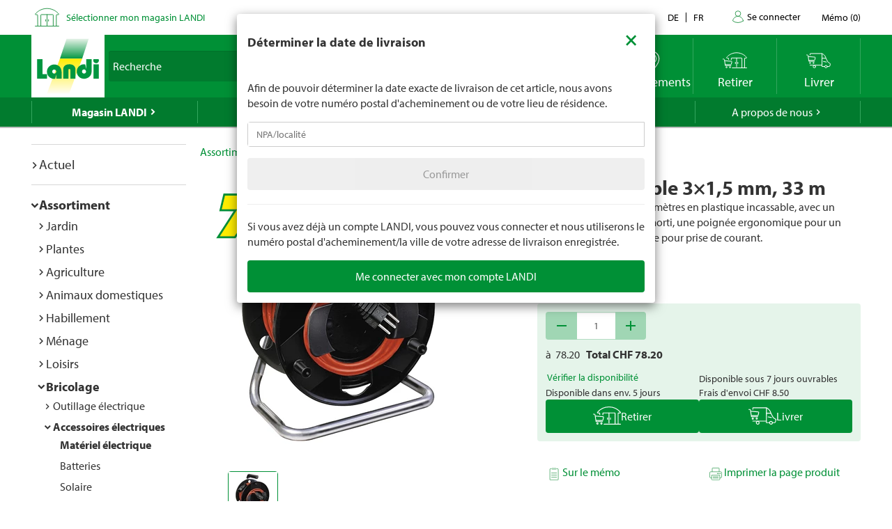

--- FILE ---
content_type: text/html; charset=utf-8
request_url: https://www.landi.ch/fr/shop/materiel-electrique_170201/enrouleur-cable-31-5-mm-33-m_59666
body_size: 31917
content:
<!DOCTYPE html>
<html xmlns="http://www.w3.org/1999/xhtml" >
<head>
	<title>Enrouleur c&#226;ble  3&#215;1,5 mm, 33 m Acheter - Mat&#233;riel &#233;lectrique - LANDI</title>
	
<meta charset="utf-8" /><meta http-equiv="X-UA-Compatible" content="IE=edge" /><meta name="lng" content="fr" /><meta name="viewport" content="width=device-width, initial-scale=1" /><meta name="description" content="CHF  78.20" xmlns="" />
	<link rel="canonical" href="https://www.landi.ch/fr/shop/materiel-electrique_170201/enrouleur-cable-31-5-mm-33-m_59666" xmlns="" /><link rel="shortcut icon" href="/favicon.ico" /><link rel="preload stylesheet" as="style" href="/Frontend/Landi/Styles/mmv3yta.css" /><link href="/Frontend/Landi/Frameworks/vendors.css?v=4.7" type="text/css" rel="StyleSheet" /><link href="/Frontend/Landi/Styles/main.css?v=4.7" type="text/css" rel="StyleSheet" /><link href="/Frontend/Landi/Scripts/landicomponents/css/app.css?v=4.7" type="text/css" rel="StyleSheet" />
	<script data-portal-mustbeplacedinhead="true" type="text/javascript" src="https://cloudlog.ch/cloudlog/cookie/public/app.js?apiKey=0668b7ddce71f5c51ed6ba87efb51dea37674fe6633f7424&amp;domain=a934d2e&amp;lang=fr_FR" referrerpolicy="origin"></script>
<script src="/Bundles/LandiScripts--1944964478?v=XToNXVzGZ3mt2Aili6-d9cfMbPdWfcunvLekldhsI-Q1&amp;v=4.7" type="text/javascript" data-portal-mustbeplacedinhead="true"></script>
<script src="/Bundles/LandiScriptsDefer--225490419?v=w0yDtvKAZWlUy-XT5NyYROLotC27w9V6oafgSM56J141&amp;v=4.7" type="text/javascript" data-portal-mustbeplacedinhead="true" defer=""></script>
<script data-portal-mustbeplacedinhead="true" defer="defer" type="text/javascript" src="//platform-api.sharethis.com/js/sharethis.js?property=617c0ffee35b180013fb2b0f&amp;product=inline-share-buttons" xmlns=""></script>
<script data-portal-mustbeplacedinhead="true" src="https://maps.googleapis.com/maps/api/js?key=AIzaSyCr071jYRB0VPocVnYRRS0Ik1SLP6u0Ubs&amp;language=en&amp;region=CH" crossorigin="anonymous" defer="true"></script>
<script data-portal-mustbeplacedinhead="true" type="text/javascript">
				(function (w, d, s, l, i) {
					w[l] = w[l] || [];
					w[l].push({ 'gtm.start': new Date().getTime(), event: 'gtm.js' });
					var f = d.getElementsByTagName(s)[0],
						j = d.createElement(s),
						dl = l != 'dataLayer' ? '&l=' + l : '';
					j.async = true;
                    j.src = 'https://dt.landi.ch/gtm.js?id=' + i + dl;
					f.parentNode.insertBefore(j, f);
				})(window, document, 'script', 'dataLayer', 'GTM-5KZGKSF');
            </script>
<script type="text/javascript">
//<![CDATA[
window["_tsbp_"] = { ba : "X-TS-BP-Action", bh : "X-TS-AJAX-Request"};
//]]>
</script><script type="text/javascript" src="/TSbd/0826260fa1ab200042bf380e240586e7416ea7c68b8b4d97a00782136a1553d3ffa0727eb230d11f?type=2"></script><script data-portal-mustbeplacedinhead="true" type="text/javascript">
        !function (f, b, e, v, n, t, s) {
            if (f.fbq) return; n = f.fbq = function () { n.callMethod ? n.callMethod.apply(n, arguments) : n.queue.push(arguments) };
            if (!f._fbq) f._fbq = n; n.push = n; n.loaded = !0; n.version = '2.0';
            n.queue = []; t = b.createElement(e); t.async = !0;
            t.src = v; s = b.getElementsByTagName(e)[0];
            s.parentNode.insertBefore(t, s)
        }(window, document, 'script',
            'https://connect.facebook.net/en_US/fbevents.js');
        fbq('init', '1095761730770341');
        fbq('track', 'PageView');
    </script>
</head>
<body>
	<noscript><iframe src="https://dt.landi.ch/ns.html?id=GTM-5KZGKSF" height="0" width="0" style="display: none; visibility: hidden"></iframe><img height="1" width="1" style="display:none" src="https://www.facebook.com/tr?id=1095761730770341&amp;ev=PageView&amp;noscript=1" /></noscript><div id="PageContentContainer"><div id="LandiHeader" class="header"><div class="header-bar-top"><div class="container"><ul class="left"><li><img class="place-icon" src="/Frontend/Landi/Images/svg_gruen/Landi_Icons_gruen_Icon_23_Landi Laden.svg" alt="pickup-store" /></li><li id="my-place" class="my-place" data-pickup-point=""><span class="my-place-description" style="display: none"></span><span class="my-place-open-until" style="display: none"></span><span class="my-place-separator" style="display: none">|</span><span class="change-place"><a class="my-place-change" data-toggle="modal" data-target="#WarenkorbTeaser" data-refresh="true" style="color: #009036; cursor:pointer">Sélectionner mon magasin LANDI</a></span></li></ul><ul class="right"><li class="dropdown"><a href="" class="dropdown-toggle" data-toggle="dropdown">Contact</a><ul class="dropdown-menu"><li><a href="tel:0848000120">0848 000 120</a></li><li><a href="/fr/magasin/service/Haeufig-gestellte-Fragen-FAQ/kontakt">Formulaire de contact</a></li><li><a href="/fr/magasin/service/Haeufig-gestellte-Fragen-FAQ/Rasenmaeher-Roboter-FAQ/Contact">Formulaire de contact - tondeuse robot</a></li></ul></li><li class="language-navigation"><ul class="language-navigation clearfix"><li><a href="/shop/elektromaterial_170201/kabelrolle-3-1-5-mm-33-m_59666">de</a></li><li class="active"><a href="/fr/shop/materiel-electrique_170201/enrouleur-cable-31-5-mm-33-m_59666">fr</a></li></ul></li><li class="user-account-navigation user-is-logged-out"><a href="/fr/login?returnUrl=%2ffr%2fshop%2fmateriel-electrique_170201%2fenrouleur-cable-31-5-mm-33-m_59666">
                    Se connecter
                </a></li><li class="button-wishlist"><a href="/fr/checkout/memo"><span class="button-text">Mémo</span>
                (<span class="button-bubble-counter" data-count="0">0</span>)
            </a></li></ul></div></div><div class="header-bar-main"><div class="container"><div class="bar"><div class="logo-container"><a href="/fr/" style="width:100%"><img class="logo-image" alt="Landi Logo" src="/Frontend/Landi/Images/Landi_Logo.svg" /></a></div><div class="navigation-container"><ul class="navigation-buttons"><li id="toggle-search" class="search-container"><form id="SearchForm" class="form-inline" action="/fr/searchresult" data-language="fr" data-qid="" /><div class="search-form-body"><div class="form-group typeahead"><label for="MainSearch" class="sr-only">Recherche</label><div class="input-group"><input id="MainSearch" type="search" placeholder="Recherche" class="form-control typeahead" name="query" value="" /><span class="input-group-btn"><button id="SearchSubmit" type="submit" value="Rechercher" class="btn"></button></span></div></div></div><div id="typeahead-search"></div></form></li><li id="close-search"><span class="material-icons">close</span></li><li class="spacer"></li><li class="button-weather"><div>






<a id="WetterIcon_ecbd4ad8830e46a8a91124b9912ebdfe" href="/fr/meteo/prevision-locale" class="link weather-icon" data-bind="if: isFinishedLoading">
	<img data-bind="attr: { src: iconSource }" src="/weather//Content/Wetter/Landi_Icons_weiss_Icon_73_Landi Wetter.svg">
	<span class="weather-text" data-bind="text: weatherText">LANDI Météo</span>
</a>
</div></li><li class="button-location"><a class="link standorte" href="/places/fr"><img src="/Frontend/Landi/Images/svg_weiss/Landi_Icons_weiss_Icon_37_Standorte.svg" /><span class="button-text">Emplacements</span></a></li><li class="button-wishlist"><a class="link" href="/fr/checkout/memo"><span class="button-bubble-counter" data-count="0"></span><span class="button-text">Mémo</span></a></li><li class="button-pickup"><a class="link" href="/fr/checkout/pickup/warenkorb"><span class="button-bubble-counter" data-count="0"></span><span class="button-text">Retirer</span></a><div class="cart-dropdown" data-cartpageid="2f974910-5816-4a83-867c-90248d7b2f87" data-shoppageid="39aca379-7670-40c2-9d2c-2c39b2cc51d4" data-shoptype="Pickup"></div></li><li class="button-delivery"><a class="link" href="/fr/checkout/delivery/warenkorb"><span class="button-bubble-counter" data-count="0"></span><span class="button-text">Livrer</span></a><div class="cart-dropdown" data-cartpageid="7310dfe4-c909-419e-9b58-f46e8e286da4" data-shoppageid="39aca379-7670-40c2-9d2c-2c39b2cc51d4" data-shoptype="Delivery"></div></li><li class="button-burger"><a id="mobilenav-toggler" data-mobilenavtoggle="data-mobilenavtoggle" class="mobilenav-toggle link"><img src="/Frontend/Landi/Images/icon_burger.png" /></a></li></ul></div></div></div></div></div><div id="TopNavigation" class="top-navigation-container"><div class="container"><ul class="top-navigation hidden-xs clearfix" data-ga-eventcategory="Klick auf Hauptnavigation" data-ga-eventaction="click" data-ga-trackindex="false" data-ga-indexanchor="true"><li class="col-sm-2 active has-children" data-ga-labelanchor="true"><div class="navigation-item-link"><a href="/fr/magasin" data-ga-eventlabel="Magasin LANDI">Magasin LANDI</a></div><div class="megadropdown" data-ga-eventcategory="Klick auf Megadropdown in &#39;Magasin LANDI&#39;" data-ga-eventaction="click" data-ga-trackindex="true" data-ga-indexanchor="true" data-ga-trackbreadcrumb="true"><a href="/fr/magasin/actuel" data-ga-eventlabel="Actuel" class="megadropdown-section-header">Actuel</a><a href="/fr/shop" data-ga-eventlabel="Assortiment" class="megadropdown-section-header">Assortiment</a><a href="/fr/magasin/actuel/Nos-themes" data-ga-eventlabel="Nos thèmes" class="megadropdown-section-header">Nos thèmes</a><a href="/fr/magasin/conseiller" data-ga-eventlabel="Conseiller" class="megadropdown-section-header">Conseiller</a><a href="/fr/magasin/nos-marques" data-ga-eventlabel="Nos marques" class="megadropdown-section-header">Nos marques</a><a href="/fr/magasin/service" data-ga-eventlabel="Service" class="megadropdown-section-header">Service</a><a href="/places/fr" data-ga-eventlabel="Lieux de vente" class="megadropdown-section-header">Lieux de vente</a><a href="/fr/magasin/a-propos-des-magasins" data-ga-eventlabel="A propos des magasins LANDI" class="megadropdown-section-header">A propos des magasins LANDI</a></div></li><li class="col-sm-2  has-children" data-ga-labelanchor="true"><div class="navigation-item-link"><a href="/fr/meteo" data-ga-eventlabel="LANDI Météo">LANDI Météo</a></div><div class="megadropdown" data-ga-eventcategory="Klick auf Megadropdown in &#39;LANDI Météo&#39;" data-ga-eventaction="click" data-ga-trackindex="true" data-ga-indexanchor="true" data-ga-trackbreadcrumb="true"><a href="/fr/meteo/prevision-locale" data-ga-eventlabel="Prévision locale" class="megadropdown-section-header">Prévision locale</a><a href="/fr/meteo/bulletin" data-ga-eventlabel="Bulletin météo" class="megadropdown-section-header">Bulletin météo</a><a href="/fr/meteo/niederschlagsradar" data-ga-eventlabel="Radar de précipitations" class="megadropdown-section-header">Radar de précipitations</a><a href="/fr/meteo/carte-des-dangers" data-ga-eventlabel="Carte des dangers" class="megadropdown-section-header">Carte des dangers</a><a href="/fr/meteo/tv" data-ga-eventlabel="Météo Flash" class="megadropdown-section-header">Météo Flash</a></div></li><li class="col-sm-2  has-children" data-ga-labelanchor="true"><div class="navigation-item-link"><a href="/fr/landi-agro" data-ga-eventlabel="LANDI Agro">LANDI Agro</a></div><div class="megadropdown" data-ga-eventcategory="Klick auf Megadropdown in &#39;LANDI Agro&#39;" data-ga-eventaction="click" data-ga-trackindex="true" data-ga-indexanchor="true" data-ga-trackbreadcrumb="true"><a href="/fr/landi-agro/Production-animale" data-ga-eventlabel="Production animale" class="megadropdown-section-header">Production animale</a><a href="/fr/landi-agro/production-vegetale" data-ga-eventlabel="Production végétale" class="megadropdown-section-header">Production végétale</a><a href="/fr/landi-agro/Technique-agricole" data-ga-eventlabel="Technique agricole" class="megadropdown-section-header">Technique agricole</a><a href="/fr/landi-agro/Diverses" data-ga-eventlabel="Divers" class="megadropdown-section-header">Divers</a></div></li><li class="col-sm-2  " data-ga-labelanchor="true"><div class="navigation-item-link"><a href="http://www.agrola.ch/startseite-309.html" data-ga-eventlabel="AGROLA" target="_blank">AGROLA</a></div></li><li class="col-sm-2  has-children" data-ga-labelanchor="true"><div class="navigation-item-link"><a href="/fr/a-propos-de-nous" data-ga-eventlabel="A propos de nous">A propos de nous</a></div><div class="megadropdown" data-ga-eventcategory="Klick auf Megadropdown in &#39;A propos de nous&#39;" data-ga-eventaction="click" data-ga-trackindex="true" data-ga-indexanchor="true" data-ga-trackbreadcrumb="true"><a href="/fr/a-propos-de-nous/jobs" data-ga-eventlabel="Jobs &amp; carrière" class="megadropdown-section-header">Jobs &amp; carrière</a><a href="/fr/a-propos-de-nous/landi-contact" data-ga-eventlabel="LANDI Contact" class="megadropdown-section-header">LANDI Contact</a></div></li></ul></div></div><div class="content-container"><div class="content-inner "><div class="container"><div class="row"><div id="LeftNavigation" class="col-10-sm-2 navigation hidden-xs"><nav role="navigation" class="left-navigation" data-ga-eventcategory="Klick auf Left Navigation" data-ga-eventaction="click" data-ga-trackindex="true" data-ga-trackbreadcrumb="true"><ul data-ga-indexanchor="true"><li data-ga-labelanchor="true" class="has-children"><span class="nav-chavron collapsed" data-toggle="collapse" data-target="#nav-node-0"></span><a href="/fr/magasin/actuel" data-ga-eventlabel="Actuel">Actuel</a><ul id="nav-node-0" data-ga-indexanchor="true" class="panel-body collapse"><li data-ga-labelanchor="true" class="has-children"><span class="nav-chavron collapsed" data-toggle="collapse" data-target="#nav-node-1"></span><a href="/fr/magasin/actuel/Nos-themes" data-ga-eventlabel="Nos thèmes">Nos thèmes</a><ul id="nav-node-1" data-ga-indexanchor="true" class="panel-body collapse"><li data-ga-labelanchor="true" class=""><span class="nav-chavron collapsed" data-toggle="collapse" data-target="#nav-node-2"></span><a href="/fr/magasin/actuel/Nos-themes/1-accumulateur-pour-6-appareils" data-ga-eventlabel="1 accumulateur pour 6 appareils">1 accumulateur pour 6 appareils</a></li><li data-ga-labelanchor="true" class="has-children"><span class="nav-chavron collapsed" data-toggle="collapse" data-target="#nav-node-3"></span><a href="/fr/magasin/actuel/Nos-themes/tout-pour-les-chiens" data-ga-eventlabel="Tout pour les chiens">Tout pour les chiens</a><ul id="nav-node-3" data-ga-indexanchor="true" class="panel-body collapse"><li data-ga-labelanchor="true" class=""><span class="nav-chavron collapsed" data-toggle="collapse" data-target="#nav-node-4"></span><a href="/fr/magasin/actuel/Nos-themes/tout-pour-les-chiens/Achat-de-chien" data-ga-eventlabel="Achat de chien">Achat de chien</a></li><li data-ga-labelanchor="true" class=""><span class="nav-chavron collapsed" data-toggle="collapse" data-target="#nav-node-5"></span><a href="/fr/magasin/actuel/Nos-themes/tout-pour-les-chiens/Aliments-pour-chiens" data-ga-eventlabel="Aliments pour chiens">Aliments pour chiens</a></li><li data-ga-labelanchor="true" class=""><span class="nav-chavron collapsed" data-toggle="collapse" data-target="#nav-node-6"></span><a href="/fr/magasin/actuel/Nos-themes/tout-pour-les-chiens/Jouets-pour-le-chien" data-ga-eventlabel="Jouets pour le chien">Jouets pour le chien</a></li><li data-ga-labelanchor="true" class=""><span class="nav-chavron collapsed" data-toggle="collapse" data-target="#nav-node-7"></span><a href="/fr/magasin/actuel/Nos-themes/tout-pour-les-chiens/Accessoires-pour-chiens" data-ga-eventlabel="Accessoires pour chiens">Accessoires pour chiens</a></li></ul></li><li data-ga-labelanchor="true" class=""><span class="nav-chavron collapsed" data-toggle="collapse" data-target="#nav-node-8"></span><a href="/fr/magasin/actuel/Nos-themes/tout-pour-le-rongeur" data-ga-eventlabel="Tout pour le rongeur">Tout pour le rongeur</a></li><li data-ga-labelanchor="true" class="has-children"><span class="nav-chavron collapsed" data-toggle="collapse" data-target="#nav-node-9"></span><a href="/fr/magasin/actuel/Nos-themes/tout-pour-les-chats" data-ga-eventlabel="Tout pour les chats">Tout pour les chats</a><ul id="nav-node-9" data-ga-indexanchor="true" class="panel-body collapse"><li data-ga-labelanchor="true" class=""><span class="nav-chavron collapsed" data-toggle="collapse" data-target="#nav-node-10"></span><a href="/fr/magasin/actuel/Nos-themes/tout-pour-les-chats/Acquiert-un-chat" data-ga-eventlabel="Acquiert un chat">Acquiert un chat</a></li><li data-ga-labelanchor="true" class=""><span class="nav-chavron collapsed" data-toggle="collapse" data-target="#nav-node-11"></span><a href="/fr/magasin/actuel/Nos-themes/tout-pour-les-chats/Aliment-pour-chats" data-ga-eventlabel="Aliment pour chats">Aliment pour chats</a></li><li data-ga-labelanchor="true" class=""><span class="nav-chavron collapsed" data-toggle="collapse" data-target="#nav-node-12"></span><a href="/fr/magasin/actuel/Nos-themes/tout-pour-les-chats/Jouets-pour-le-chat" data-ga-eventlabel="Jouets pour le chat">Jouets pour le chat</a></li><li data-ga-labelanchor="true" class=""><span class="nav-chavron collapsed" data-toggle="collapse" data-target="#nav-node-13"></span><a href="/fr/magasin/actuel/Nos-themes/tout-pour-les-chats/Informations-sur-les-chats" data-ga-eventlabel="Informations sur les chats">Informations sur les chats</a></li></ul></li><li data-ga-labelanchor="true" class=""><span class="nav-chavron collapsed" data-toggle="collapse" data-target="#nav-node-14"></span><a href="/fr/magasin/actuel/Nos-themes/Garder" data-ga-eventlabel="Garder">Garder</a></li><li data-ga-labelanchor="true" class=""><span class="nav-chavron collapsed" data-toggle="collapse" data-target="#nav-node-15"></span><a href="/fr/magasin/actuel/Nos-themes/bebes" data-ga-eventlabel="Produits pour bebes">Produits pour bebes</a></li><li data-ga-labelanchor="true" class=""><span class="nav-chavron collapsed" data-toggle="collapse" data-target="#nav-node-16"></span><a href="/fr/magasin/actuel/Nos-themes/Baignade" data-ga-eventlabel="Baignade">Baignade</a></li><li data-ga-labelanchor="true" class=""><span class="nav-chavron collapsed" data-toggle="collapse" data-target="#nav-node-17"></span><a href="/fr/magasin/actuel/Nos-themes/abeilles" data-ga-eventlabel="Abeilles">Abeilles</a></li><li data-ga-labelanchor="true" class=""><span class="nav-chavron collapsed" data-toggle="collapse" data-target="#nav-node-18"></span><a href="/fr/magasin/actuel/Nos-themes/degustation-de-bieres" data-ga-eventlabel="Dégustation-de-bières">Dégustation-de-bières</a></li><li data-ga-labelanchor="true" class=""><span class="nav-chavron collapsed" data-toggle="collapse" data-target="#nav-node-19"></span><a href="/fr/magasin/actuel/Nos-themes/bitscat" data-ga-eventlabel="bitscat">bitscat</a></li><li data-ga-labelanchor="true" class=""><span class="nav-chavron collapsed" data-toggle="collapse" data-target="#nav-node-20"></span><a href="/fr/magasin/actuel/Nos-themes/bitsdog" data-ga-eventlabel="bitsdog">bitsdog</a></li><li data-ga-labelanchor="true" class=""><span class="nav-chavron collapsed" data-toggle="collapse" data-target="#nav-node-21"></span><a href="/fr/magasin/actuel/Nos-themes/Prix-minimums-durables-LANDI" data-ga-eventlabel="Prix minimums durables LANDI">Prix minimums durables LANDI</a></li><li data-ga-labelanchor="true" class="has-children"><span class="nav-chavron collapsed" data-toggle="collapse" data-target="#nav-node-22"></span><a href="/fr/magasin/actuel/Nos-themes/Scooter-electriques" data-ga-eventlabel="Scooter électriques">Scooter électriques</a><ul id="nav-node-22" data-ga-indexanchor="true" class="panel-body collapse"><li data-ga-labelanchor="true" class=""><span class="nav-chavron collapsed" data-toggle="collapse" data-target="#nav-node-23"></span><a href="/fr/magasin/actuel/Nos-themes/Scooter-electriques/immatriculation-du-vehicule" data-ga-eventlabel="Immatriculation du véhicule">Immatriculation du véhicule</a></li><li data-ga-labelanchor="true" class=""><span class="nav-chavron collapsed" data-toggle="collapse" data-target="#nav-node-24"></span><a href="/fr/magasin/actuel/Nos-themes/Scooter-electriques/assurance-mobilite" data-ga-eventlabel="Assurance mobilité">Assurance mobilité</a></li></ul></li><li data-ga-labelanchor="true" class=""><span class="nav-chavron collapsed" data-toggle="collapse" data-target="#nav-node-25"></span><a href="/fr/magasin/actuel/Nos-themes/electromobilite" data-ga-eventlabel="Électromobilité">Électromobilité</a></li><li data-ga-labelanchor="true" class=""><span class="nav-chavron collapsed" data-toggle="collapse" data-target="#nav-node-26"></span><a href="/fr/magasin/actuel/Nos-themes/velos" data-ga-eventlabel="Vélos">Vélos</a></li><li data-ga-labelanchor="true" class=""><span class="nav-chavron collapsed" data-toggle="collapse" data-target="#nav-node-27"></span><a href="/fr/magasin/actuel/Nos-themes/couleurs-et-lasures" data-ga-eventlabel="Couleurs et lasures">Couleurs et lasures</a></li><li data-ga-labelanchor="true" class="has-children"><span class="nav-chavron collapsed" data-toggle="collapse" data-target="#nav-node-28"></span><a href="/fr/magasin/actuel/Nos-themes/Farmer" data-ga-eventlabel="Farmer">Farmer</a><ul id="nav-node-28" data-ga-indexanchor="true" class="panel-body collapse"><li data-ga-labelanchor="true" class=""><span class="nav-chavron collapsed" data-toggle="collapse" data-target="#nav-node-29"></span><a href="/fr/magasin/actuel/Nos-themes/Farmer/bierefarmer" data-ga-eventlabel="Bière Farmer">Bière Farmer</a></li><li data-ga-labelanchor="true" class="has-children"><span class="nav-chavron collapsed" data-toggle="collapse" data-target="#nav-node-30"></span><a href="/fr/magasin/actuel/Nos-themes/Farmer/Farmer-boissons" data-ga-eventlabel="Farmer boissons">Farmer boissons</a><ul id="nav-node-30" data-ga-indexanchor="true" class="panel-body collapse"><li data-ga-labelanchor="true" class=""><span class="nav-chavron collapsed" data-toggle="collapse" data-target="#nav-node-31"></span><a href="/fr/magasin/actuel/Nos-themes/Farmer/Farmer-boissons/Boissons-chaudes" data-ga-eventlabel="Boissons chaudes">Boissons chaudes</a></li></ul></li><li data-ga-labelanchor="true" class=""><span class="nav-chavron collapsed" data-toggle="collapse" data-target="#nav-node-32"></span><a href="/fr/magasin/actuel/Nos-themes/Farmer/Farmer-eau" data-ga-eventlabel="Farmer eau">Farmer eau</a></li></ul></li><li data-ga-labelanchor="true" class=""><span class="nav-chavron collapsed" data-toggle="collapse" data-target="#nav-node-33"></span><a href="/fr/magasin/actuel/Nos-themes/Nettoyage-de-printemps" data-ga-eventlabel="Nettoyage de printemps">Nettoyage de printemps</a></li><li data-ga-labelanchor="true" class="has-children"><span class="nav-chavron collapsed" data-toggle="collapse" data-target="#nav-node-34"></span><a href="/fr/magasin/actuel/Nos-themes/jardin" data-ga-eventlabel="Jardin">Jardin</a><ul id="nav-node-34" data-ga-indexanchor="true" class="panel-body collapse"><li data-ga-labelanchor="true" class=""><span class="nav-chavron collapsed" data-toggle="collapse" data-target="#nav-node-35"></span><a href="/fr/magasin/actuel/Nos-themes/jardin/Culture" data-ga-eventlabel="Culture">Culture</a></li><li data-ga-labelanchor="true" class=""><span class="nav-chavron collapsed" data-toggle="collapse" data-target="#nav-node-36"></span><a href="/fr/magasin/actuel/Nos-themes/jardin/Herbes-aromatiques" data-ga-eventlabel="Herbes aromatiques">Herbes aromatiques</a></li><li data-ga-labelanchor="true" class=""><span class="nav-chavron collapsed" data-toggle="collapse" data-target="#nav-node-37"></span><a href="/fr/magasin/actuel/Nos-themes/jardin/arrosage" data-ga-eventlabel="Arrosage">Arrosage</a></li><li data-ga-labelanchor="true" class=""><span class="nav-chavron collapsed" data-toggle="collapse" data-target="#nav-node-38"></span><a href="/fr/magasin/actuel/Nos-themes/jardin/Parterre-de-fleurs" data-ga-eventlabel="Parterre de fleurs">Parterre de fleurs</a></li><li data-ga-labelanchor="true" class=""><span class="nav-chavron collapsed" data-toggle="collapse" data-target="#nav-node-39"></span><a href="/fr/magasin/actuel/Nos-themes/jardin/engrais" data-ga-eventlabel="Engrais">Engrais</a></li><li data-ga-labelanchor="true" class=""><span class="nav-chavron collapsed" data-toggle="collapse" data-target="#nav-node-40"></span><a href="/fr/magasin/actuel/Nos-themes/jardin/terre" data-ga-eventlabel="Terre">Terre</a></li><li data-ga-labelanchor="true" class="has-children"><span class="nav-chavron collapsed" data-toggle="collapse" data-target="#nav-node-41"></span><a href="/fr/magasin/actuel/Nos-themes/jardin/meubles-de-jardin" data-ga-eventlabel="Meubles de jardin">Meubles de jardin</a><ul id="nav-node-41" data-ga-indexanchor="true" class="panel-body collapse"><li data-ga-labelanchor="true" class=""><span class="nav-chavron collapsed" data-toggle="collapse" data-target="#nav-node-42"></span><a href="/fr/magasin/actuel/Nos-themes/jardin/meubles-de-jardin/parasols" data-ga-eventlabel="Parasols">Parasols</a></li></ul></li><li data-ga-labelanchor="true" class=""><span class="nav-chavron collapsed" data-toggle="collapse" data-target="#nav-node-43"></span><a href="/fr/magasin/actuel/Nos-themes/jardin/jeux-enfants" data-ga-eventlabel="Jeux d’extérieur pour les enfants">Jeux d’extérieur pour les enfants</a></li><li data-ga-labelanchor="true" class=""><span class="nav-chavron collapsed" data-toggle="collapse" data-target="#nav-node-44"></span><a href="/fr/magasin/actuel/Nos-themes/jardin/allee-de-jardin" data-ga-eventlabel="Allée de jardin">Allée de jardin</a></li><li data-ga-labelanchor="true" class=""><span class="nav-chavron collapsed" data-toggle="collapse" data-target="#nav-node-45"></span><a href="/fr/magasin/actuel/Nos-themes/jardin/geraniums" data-ga-eventlabel="Geraniums">Geraniums</a></li><li data-ga-labelanchor="true" class="has-children"><span class="nav-chavron collapsed" data-toggle="collapse" data-target="#nav-node-46"></span><a href="/fr/magasin/actuel/Nos-themes/jardin/plate-bande" data-ga-eventlabel="Plate-bande">Plate-bande</a><ul id="nav-node-46" data-ga-indexanchor="true" class="panel-body collapse"><li data-ga-labelanchor="true" class=""><span class="nav-chavron collapsed" data-toggle="collapse" data-target="#nav-node-47"></span><a href="/fr/magasin/actuel/Nos-themes/jardin/plate-bande/construire-soi-même-un-potager-surélevé" data-ga-eventlabel="Construire soi-même un potager surélevé">Construire soi-même un potager surélevé</a></li></ul></li><li data-ga-labelanchor="true" class=""><span class="nav-chavron collapsed" data-toggle="collapse" data-target="#nav-node-48"></span><a href="/fr/magasin/actuel/Nos-themes/jardin/tailler-les-hortensias" data-ga-eventlabel="Tailler les hortensias">Tailler les hortensias</a></li><li data-ga-labelanchor="true" class=""><span class="nav-chavron collapsed" data-toggle="collapse" data-target="#nav-node-49"></span><a href="/fr/magasin/actuel/Nos-themes/jardin/jardindautomne" data-ga-eventlabel="Jardin d‘automne">Jardin d‘automne</a></li><li data-ga-labelanchor="true" class=""><span class="nav-chavron collapsed" data-toggle="collapse" data-target="#nav-node-50"></span><a href="/fr/magasin/actuel/Nos-themes/jardin/composter" data-ga-eventlabel="Composter">Composter</a></li><li data-ga-labelanchor="true" class=""><span class="nav-chavron collapsed" data-toggle="collapse" data-target="#nav-node-51"></span><a href="/fr/magasin/actuel/Nos-themes/jardin/Culture-mixte" data-ga-eventlabel="Culture mixte">Culture mixte</a></li><li data-ga-labelanchor="true" class=""><span class="nav-chavron collapsed" data-toggle="collapse" data-target="#nav-node-52"></span><a href="/fr/magasin/actuel/Nos-themes/jardin/Travaux-de-jardinage-mensuels" data-ga-eventlabel="Travaux de jardinage mensuels">Travaux de jardinage mensuels</a></li><li data-ga-labelanchor="true" class=""><span class="nav-chavron collapsed" data-toggle="collapse" data-target="#nav-node-53"></span><a href="/fr/magasin/actuel/Nos-themes/jardin/tailler-les-lauriers-roses" data-ga-eventlabel="Tailler les lauriers roses">Tailler les lauriers roses</a></li><li data-ga-labelanchor="true" class=""><span class="nav-chavron collapsed" data-toggle="collapse" data-target="#nav-node-54"></span><a href="/fr/magasin/actuel/Nos-themes/jardin/planter-dans-le-jardin" data-ga-eventlabel="Planter dans le jardin">Planter dans le jardin</a></li><li data-ga-labelanchor="true" class=""><span class="nav-chavron collapsed" data-toggle="collapse" data-target="#nav-node-55"></span><a href="/fr/magasin/actuel/Nos-themes/jardin/entretien-des-arbustes" data-ga-eventlabel="Entretien des arbustes">Entretien des arbustes</a></li><li data-ga-labelanchor="true" class=""><span class="nav-chavron collapsed" data-toggle="collapse" data-target="#nav-node-56"></span><a href="/fr/magasin/actuel/Nos-themes/jardin/gazon" data-ga-eventlabel="Entretien du gazon">Entretien du gazon</a></li><li data-ga-labelanchor="true" class=""><span class="nav-chavron collapsed" data-toggle="collapse" data-target="#nav-node-57"></span><a href="/fr/magasin/actuel/Nos-themes/jardin/Gazon-en-rouleau" data-ga-eventlabel="Gazon en rouleau">Gazon en rouleau</a></li><li data-ga-labelanchor="true" class=""><span class="nav-chavron collapsed" data-toggle="collapse" data-target="#nav-node-58"></span><a href="/fr/magasin/actuel/Nos-themes/jardin/plantes" data-ga-eventlabel="Plantes">Plantes</a></li><li data-ga-labelanchor="true" class=""><span class="nav-chavron collapsed" data-toggle="collapse" data-target="#nav-node-59"></span><a href="/fr/magasin/actuel/Nos-themes/jardin/fertiliser-la-pelouse" data-ga-eventlabel="Quand fertiliser la pelouse">Quand fertiliser la pelouse</a></li><li data-ga-labelanchor="true" class=""><span class="nav-chavron collapsed" data-toggle="collapse" data-target="#nav-node-60"></span><a href="/fr/magasin/actuel/Nos-themes/jardin/Jardin-hiver" data-ga-eventlabel="Jardin pour l‘hiver">Jardin pour l‘hiver</a></li></ul></li><li data-ga-labelanchor="true" class=""><span class="nav-chavron collapsed" data-toggle="collapse" data-target="#nav-node-61"></span><a href="/fr/magasin/actuel/Nos-themes/gril" data-ga-eventlabel="Gril">Gril</a></li><li data-ga-labelanchor="true" class="has-children"><span class="nav-chavron collapsed" data-toggle="collapse" data-target="#nav-node-62"></span><a href="/fr/magasin/actuel/Nos-themes/mènage" data-ga-eventlabel="Mènage">Mènage</a><ul id="nav-node-62" data-ga-indexanchor="true" class="panel-body collapse"><li data-ga-labelanchor="true" class=""><span class="nav-chavron collapsed" data-toggle="collapse" data-target="#nav-node-63"></span><a href="/fr/magasin/actuel/Nos-themes/mènage/nettoyer-canalisation" data-ga-eventlabel="Nettoyer une canalisation">Nettoyer une canalisation</a></li><li data-ga-labelanchor="true" class=""><span class="nav-chavron collapsed" data-toggle="collapse" data-target="#nav-node-64"></span><a href="/fr/magasin/actuel/Nos-themes/mènage/Climatiseurs-et-refroidisseurs-dair" data-ga-eventlabel="Climatiseurs et refroidisseurs d’air">Climatiseurs et refroidisseurs d’air</a></li><li data-ga-labelanchor="true" class=""><span class="nav-chavron collapsed" data-toggle="collapse" data-target="#nav-node-65"></span><a href="/fr/magasin/actuel/Nos-themes/mènage/glacières-et-blocs-réfrigérants" data-ga-eventlabel="Glacières et blocs réfrigérants">Glacières et blocs réfrigérants</a></li><li data-ga-labelanchor="true" class=""><span class="nav-chavron collapsed" data-toggle="collapse" data-target="#nav-node-66"></span><a href="/fr/magasin/actuel/Nos-themes/mènage/humidité-appartement" data-ga-eventlabel="Humidité Appartement">Humidité Appartement</a></li><li data-ga-labelanchor="true" class=""><span class="nav-chavron collapsed" data-toggle="collapse" data-target="#nav-node-67"></span><a href="/fr/magasin/actuel/Nos-themes/mènage/ventilateurs" data-ga-eventlabel="Ventilateurs">Ventilateurs</a></li></ul></li><li data-ga-labelanchor="true" class=""><span class="nav-chavron collapsed" data-toggle="collapse" data-target="#nav-node-68"></span><a href="/fr/magasin/actuel/Nos-themes/appareilsmenagers" data-ga-eventlabel="Appareils ménagers">Appareils ménagers</a></li><li data-ga-labelanchor="true" class="has-children"><span class="nav-chavron collapsed" data-toggle="collapse" data-target="#nav-node-69"></span><a href="/fr/magasin/actuel/Nos-themes/bricolage" data-ga-eventlabel="Bricolage">Bricolage</a><ul id="nav-node-69" data-ga-indexanchor="true" class="panel-body collapse"><li data-ga-labelanchor="true" class=""><span class="nav-chavron collapsed" data-toggle="collapse" data-target="#nav-node-70"></span><a href="/fr/magasin/actuel/Nos-themes/bricolage/Outillage-sans-fil" data-ga-eventlabel="Outillage sans fil">Outillage sans fil</a></li></ul></li><li data-ga-labelanchor="true" class="has-children"><span class="nav-chavron collapsed" data-toggle="collapse" data-target="#nav-node-71"></span><a href="/fr/magasin/actuel/Nos-themes/chauffage" data-ga-eventlabel="Chauffage">Chauffage</a><ul id="nav-node-71" data-ga-indexanchor="true" class="panel-body collapse"><li data-ga-labelanchor="true" class=""><span class="nav-chavron collapsed" data-toggle="collapse" data-target="#nav-node-72"></span><a href="/fr/magasin/actuel/Nos-themes/chauffage/purger-le-chauffage" data-ga-eventlabel="Purger le chauffage">Purger le chauffage</a></li></ul></li><li data-ga-labelanchor="true" class=""><span class="nav-chavron collapsed" data-toggle="collapse" data-target="#nav-node-73"></span><a href="/fr/magasin/actuel/Nos-themes/nettoyeur-a-haute-pression" data-ga-eventlabel="Nettoyeur à haute pression">Nettoyeur à haute pression</a></li><li data-ga-labelanchor="true" class=""><span class="nav-chavron collapsed" data-toggle="collapse" data-target="#nav-node-74"></span><a href="/fr/magasin/actuel/Nos-themes/decorations-dinterieurs" data-ga-eventlabel="Décorations d&#39;interieurs">Décorations d'interieurs</a></li><li data-ga-labelanchor="true" class=""><span class="nav-chavron collapsed" data-toggle="collapse" data-target="#nav-node-75"></span><a href="/fr/magasin/actuel/Nos-themes/conserver" data-ga-eventlabel="Conserver">Conserver</a></li><li data-ga-labelanchor="true" class=""><span class="nav-chavron collapsed" data-toggle="collapse" data-target="#nav-node-76"></span><a href="/fr/magasin/actuel/Nos-themes/beaute-suisse" data-ga-eventlabel="Soins corporels">Soins corporels</a></li><li data-ga-labelanchor="true" class="has-children"><span class="nav-chavron collapsed" data-toggle="collapse" data-target="#nav-node-77"></span><a href="/fr/magasin/actuel/Nos-themes/agriculture" data-ga-eventlabel="Agriculture">Agriculture</a><ul id="nav-node-77" data-ga-indexanchor="true" class="panel-body collapse"><li data-ga-labelanchor="true" class=""><span class="nav-chavron collapsed" data-toggle="collapse" data-target="#nav-node-78"></span><a href="/fr/magasin/actuel/Nos-themes/agriculture/Farm-Erfa" data-ga-eventlabel="Groupe de travail «Farm-Erfa»">Groupe de travail «Farm-Erfa»</a></li><li data-ga-labelanchor="true" class=""><span class="nav-chavron collapsed" data-toggle="collapse" data-target="#nav-node-79"></span><a href="/fr/magasin/actuel/Nos-themes/agriculture/Ferme-et-etable" data-ga-eventlabel="Ferme et étable Gazette">Ferme et étable Gazette</a></li><li data-ga-labelanchor="true" class="has-children"><span class="nav-chavron collapsed" data-toggle="collapse" data-target="#nav-node-80"></span><a href="/fr/magasin/actuel/Nos-themes/agriculture/produits-preferes" data-ga-eventlabel="Les produits préférés des agriculteurs">Les produits préférés des agriculteurs</a><ul id="nav-node-80" data-ga-indexanchor="true" class="panel-body collapse"><li data-ga-labelanchor="true" class=""><span class="nav-chavron collapsed" data-toggle="collapse" data-target="#nav-node-81"></span><a href="/fr/magasin/actuel/Nos-themes/agriculture/produits-preferes/Andrea-Staub" data-ga-eventlabel="Andrea Staub">Andrea Staub</a></li><li data-ga-labelanchor="true" class=""><span class="nav-chavron collapsed" data-toggle="collapse" data-target="#nav-node-82"></span><a href="/fr/magasin/actuel/Nos-themes/agriculture/produits-preferes/Roman-Felder" data-ga-eventlabel="Roman Felder">Roman Felder</a></li><li data-ga-labelanchor="true" class=""><span class="nav-chavron collapsed" data-toggle="collapse" data-target="#nav-node-83"></span><a href="/fr/magasin/actuel/Nos-themes/agriculture/produits-preferes/Stefan-Kraehenbuehl" data-ga-eventlabel="Stefan Krähenbühl">Stefan Krähenbühl</a></li><li data-ga-labelanchor="true" class=""><span class="nav-chavron collapsed" data-toggle="collapse" data-target="#nav-node-84"></span><a href="/fr/magasin/actuel/Nos-themes/agriculture/produits-preferes/Toni-Herger" data-ga-eventlabel="Toni Herger">Toni Herger</a></li></ul></li><li data-ga-labelanchor="true" class=""><span class="nav-chavron collapsed" data-toggle="collapse" data-target="#nav-node-85"></span><a href="/fr/magasin/actuel/Nos-themes/agriculture/Newsletter-agriculture" data-ga-eventlabel="Newsletter agriculture">Newsletter agriculture</a></li></ul></li><li data-ga-labelanchor="true" class=""><span class="nav-chavron collapsed" data-toggle="collapse" data-target="#nav-node-86"></span><a href="/fr/magasin/actuel/Nos-themes/mobil-comfort" data-ga-eventlabel="Mobil Comfort">Mobil Comfort</a></li><li data-ga-labelanchor="true" class=""><span class="nav-chavron collapsed" data-toggle="collapse" data-target="#nav-node-87"></span><a href="/fr/magasin/actuel/Nos-themes/fete-des-meres" data-ga-eventlabel="Fête des Mères">Fête des Mères</a></li><li data-ga-labelanchor="true" class="has-children"><span class="nav-chavron collapsed" data-toggle="collapse" data-target="#nav-node-88"></span><a href="/fr/magasin/actuel/Nos-themes/naturellement-de-la-ferme" data-ga-eventlabel="Naturellement de la ferme">Naturellement de la ferme</a><ul id="nav-node-88" data-ga-indexanchor="true" class="panel-body collapse"><li data-ga-labelanchor="true" class=""><span class="nav-chavron collapsed" data-toggle="collapse" data-target="#nav-node-89"></span><a href="/fr/magasin/actuel/Nos-themes/naturellement-de-la-ferme/Dolores-Ambuehl" data-ga-eventlabel="Dolores Ambühl">Dolores Ambühl</a></li><li data-ga-labelanchor="true" class=""><span class="nav-chavron collapsed" data-toggle="collapse" data-target="#nav-node-90"></span><a href="/fr/magasin/actuel/Nos-themes/naturellement-de-la-ferme/Daniel-Dennler-et-Simon-Aeschbach" data-ga-eventlabel="Daniel Dennler et Simon Aeschbach">Daniel Dennler et Simon Aeschbach</a></li><li data-ga-labelanchor="true" class=""><span class="nav-chavron collapsed" data-toggle="collapse" data-target="#nav-node-91"></span><a href="/fr/magasin/actuel/Nos-themes/naturellement-de-la-ferme/Ewa-Kressibucher" data-ga-eventlabel="Ewa Kressibucher">Ewa Kressibucher</a></li><li data-ga-labelanchor="true" class=""><span class="nav-chavron collapsed" data-toggle="collapse" data-target="#nav-node-92"></span><a href="/fr/magasin/actuel/Nos-themes/naturellement-de-la-ferme/Familie-Chevalley" data-ga-eventlabel="Familie Chevalley">Familie Chevalley</a></li><li data-ga-labelanchor="true" class=""><span class="nav-chavron collapsed" data-toggle="collapse" data-target="#nav-node-93"></span><a href="/fr/magasin/actuel/Nos-themes/naturellement-de-la-ferme/Famille-Jomini" data-ga-eventlabel="Famille Jomini">Famille Jomini</a></li></ul></li><li data-ga-labelanchor="true" class="has-children"><span class="nav-chavron collapsed" data-toggle="collapse" data-target="#nav-node-94"></span><a href="/fr/magasin/actuel/Nos-themes/Pâques" data-ga-eventlabel="Pâques">Pâques</a><ul id="nav-node-94" data-ga-indexanchor="true" class="panel-body collapse"><li data-ga-labelanchor="true" class=""><span class="nav-chavron collapsed" data-toggle="collapse" data-target="#nav-node-95"></span><a href="/fr/magasin/actuel/Nos-themes/Pâques/Fleurs-de-Pâques" data-ga-eventlabel="Fleurs de Pâques">Fleurs de Pâques</a></li></ul></li><li data-ga-labelanchor="true" class=""><span class="nav-chavron collapsed" data-toggle="collapse" data-target="#nav-node-96"></span><a href="/fr/magasin/actuel/Nos-themes/Meubles-en-palette" data-ga-eventlabel="Meubles en palette">Meubles en palette</a></li><li data-ga-labelanchor="true" class=""><span class="nav-chavron collapsed" data-toggle="collapse" data-target="#nav-node-97"></span><a href="/fr/magasin/actuel/Nos-themes/Panflor" data-ga-eventlabel="Panflor">Panflor</a></li><li data-ga-labelanchor="true" class="has-children"><span class="nav-chavron collapsed" data-toggle="collapse" data-target="#nav-node-98"></span><a href="/fr/magasin/actuel/Nos-themes/protection-des-plantes" data-ga-eventlabel="Protection des plantes">Protection des plantes</a><ul id="nav-node-98" data-ga-indexanchor="true" class="panel-body collapse"><li data-ga-labelanchor="true" class=""><span class="nav-chavron collapsed" data-toggle="collapse" data-target="#nav-node-99"></span><a href="/fr/magasin/actuel/Nos-themes/protection-des-plantes/protection-biologique-des-plantes" data-ga-eventlabel="Protection biologique des plantes">Protection biologique des plantes</a></li><li data-ga-labelanchor="true" class=""><span class="nav-chavron collapsed" data-toggle="collapse" data-target="#nav-node-100"></span><a href="/fr/magasin/actuel/Nos-themes/protection-des-plantes/fortification-des-plantes" data-ga-eventlabel="Fortification des plantes">Fortification des plantes</a></li><li data-ga-labelanchor="true" class=""><span class="nav-chavron collapsed" data-toggle="collapse" data-target="#nav-node-101"></span><a href="/fr/magasin/actuel/Nos-themes/protection-des-plantes/amelioration-des-sols-et-rotation-des-cultures" data-ga-eventlabel="Amélioration des sols et rotation des cultures">Amélioration des sols et rotation des cultures</a></li><li data-ga-labelanchor="true" class=""><span class="nav-chavron collapsed" data-toggle="collapse" data-target="#nav-node-102"></span><a href="/fr/magasin/actuel/Nos-themes/protection-des-plantes/protection-physique-des-plantes" data-ga-eventlabel="Protection physique des plantes">Protection physique des plantes</a></li><li data-ga-labelanchor="true" class=""><span class="nav-chavron collapsed" data-toggle="collapse" data-target="#nav-node-103"></span><a href="/fr/magasin/actuel/Nos-themes/protection-des-plantes/organismes-utiles" data-ga-eventlabel="Organismes utiles">Organismes utiles</a></li><li data-ga-labelanchor="true" class="has-children"><span class="nav-chavron collapsed" data-toggle="collapse" data-target="#nav-node-104"></span><a href="/fr/magasin/actuel/Nos-themes/protection-des-plantes/Insectes" data-ga-eventlabel="Insectes">Insectes</a><ul id="nav-node-104" data-ga-indexanchor="true" class="panel-body collapse"><li data-ga-labelanchor="true" class=""><span class="nav-chavron collapsed" data-toggle="collapse" data-target="#nav-node-105"></span><a href="/fr/magasin/actuel/Nos-themes/protection-des-plantes/Insectes/Pucerons" data-ga-eventlabel="Pucerons">Pucerons</a></li><li data-ga-labelanchor="true" class=""><span class="nav-chavron collapsed" data-toggle="collapse" data-target="#nav-node-106"></span><a href="/fr/magasin/actuel/Nos-themes/protection-des-plantes/Insectes/Moucherons" data-ga-eventlabel="Moucherons">Moucherons</a></li><li data-ga-labelanchor="true" class=""><span class="nav-chavron collapsed" data-toggle="collapse" data-target="#nav-node-107"></span><a href="/fr/magasin/actuel/Nos-themes/protection-des-plantes/Insectes/lutter-contre-les-acariens-tétranyques" data-ga-eventlabel="Acariens tétranyques">Acariens tétranyques</a></li></ul></li><li data-ga-labelanchor="true" class="has-children"><span class="nav-chavron collapsed" data-toggle="collapse" data-target="#nav-node-108"></span><a href="/fr/magasin/actuel/Nos-themes/protection-des-plantes/Maladies" data-ga-eventlabel="Maladies">Maladies</a><ul id="nav-node-108" data-ga-indexanchor="true" class="panel-body collapse"><li data-ga-labelanchor="true" class=""><span class="nav-chavron collapsed" data-toggle="collapse" data-target="#nav-node-109"></span><a href="/fr/magasin/actuel/Nos-themes/protection-des-plantes/Maladies/Mildiou" data-ga-eventlabel="Mildiou">Mildiou</a></li><li data-ga-labelanchor="true" class=""><span class="nav-chavron collapsed" data-toggle="collapse" data-target="#nav-node-110"></span><a href="/fr/magasin/actuel/Nos-themes/protection-des-plantes/Maladies/Maladie-criblée" data-ga-eventlabel="Maladie criblée">Maladie criblée</a></li></ul></li><li data-ga-labelanchor="true" class="has-children"><span class="nav-chavron collapsed" data-toggle="collapse" data-target="#nav-node-111"></span><a href="/fr/magasin/actuel/Nos-themes/protection-des-plantes/Mauvaises-herbes" data-ga-eventlabel="Mauvaises herbes">Mauvaises herbes</a><ul id="nav-node-111" data-ga-indexanchor="true" class="panel-body collapse"><li data-ga-labelanchor="true" class=""><span class="nav-chavron collapsed" data-toggle="collapse" data-target="#nav-node-112"></span><a href="/fr/magasin/actuel/Nos-themes/protection-des-plantes/Mauvaises-herbes/Liserons" data-ga-eventlabel="Liserons">Liserons</a></li><li data-ga-labelanchor="true" class=""><span class="nav-chavron collapsed" data-toggle="collapse" data-target="#nav-node-113"></span><a href="/fr/magasin/actuel/Nos-themes/protection-des-plantes/Mauvaises-herbes/Millet" data-ga-eventlabel="Millet">Millet</a></li><li data-ga-labelanchor="true" class=""><span class="nav-chavron collapsed" data-toggle="collapse" data-target="#nav-node-114"></span><a href="/fr/magasin/actuel/Nos-themes/protection-des-plantes/Mauvaises-herbes/Feuilles-larges-du-gazon" data-ga-eventlabel="Feuilles larges du gazon">Feuilles larges du gazon</a></li></ul></li></ul></li><li data-ga-labelanchor="true" class=""><span class="nav-chavron collapsed" data-toggle="collapse" data-target="#nav-node-115"></span><a href="/fr/magasin/actuel/Nos-themes/photovoltaique" data-ga-eventlabel="Photovoltaïque">Photovoltaïque</a></li><li data-ga-labelanchor="true" class=""><span class="nav-chavron collapsed" data-toggle="collapse" data-target="#nav-node-116"></span><a href="/fr/magasin/actuel/Nos-themes/produits-primes" data-ga-eventlabel="Produits primés">Produits primés</a></li><li data-ga-labelanchor="true" class=""><span class="nav-chavron collapsed" data-toggle="collapse" data-target="#nav-node-117"></span><a href="/fr/magasin/actuel/Nos-themes/propre" data-ga-eventlabel="Propre Suisse">Propre Suisse</a></li><li data-ga-labelanchor="true" class=""><span class="nav-chavron collapsed" data-toggle="collapse" data-target="#nav-node-118"></span><a href="/fr/magasin/actuel/Nos-themes/Qualite" data-ga-eventlabel="Qualité">Qualité</a></li><li data-ga-labelanchor="true" class=""><span class="nav-chavron collapsed" data-toggle="collapse" data-target="#nav-node-119"></span><a href="/fr/magasin/actuel/Nos-themes/Huile-de-colza-suisse" data-ga-eventlabel="Huile de colza suisse">Huile de colza suisse</a></li><li data-ga-labelanchor="true" class=""><span class="nav-chavron collapsed" data-toggle="collapse" data-target="#nav-node-120"></span><a href="/fr/magasin/actuel/Nos-themes/liquidation" data-ga-eventlabel="Liquidation">Liquidation</a></li><li data-ga-labelanchor="true" class=""><span class="nav-chavron collapsed" data-toggle="collapse" data-target="#nav-node-121"></span><a href="/fr/magasin/actuel/Nos-themes/biere-regionale" data-ga-eventlabel="Bière régionale">Bière régionale</a></li><li data-ga-labelanchor="true" class=""><span class="nav-chavron collapsed" data-toggle="collapse" data-target="#nav-node-122"></span><a href="/fr/magasin/actuel/Nos-themes/deblayer-la-neige" data-ga-eventlabel="Déblayer la neige">Déblayer la neige</a></li><li data-ga-labelanchor="true" class=""><span class="nav-chavron collapsed" data-toggle="collapse" data-target="#nav-node-123"></span><a href="/fr/magasin/actuel/Nos-themes/monter-des-chaînes-à-neige" data-ga-eventlabel="Monter des chaînes à neige">Monter des chaînes à neige</a></li><li data-ga-labelanchor="true" class=""><span class="nav-chavron collapsed" data-toggle="collapse" data-target="#nav-node-124"></span><a href="/fr/magasin/actuel/Nos-themes/bois-suisse" data-ga-eventlabel="Bois Suisse">Bois Suisse</a></li><li data-ga-labelanchor="true" class=""><span class="nav-chavron collapsed" data-toggle="collapse" data-target="#nav-node-125"></span><a href="/fr/magasin/actuel/Nos-themes/Produits-Suisses" data-ga-eventlabel="Produits suisses">Produits suisses</a></li><li data-ga-labelanchor="true" class=""><span class="nav-chavron collapsed" data-toggle="collapse" data-target="#nav-node-126"></span><a href="/fr/magasin/actuel/Nos-themes/Protection-Suisse-Animaux" data-ga-eventlabel="Protection Suisse des Animaux PSA">Protection Suisse des Animaux PSA</a></li><li data-ga-labelanchor="true" class=""><span class="nav-chavron collapsed" data-toggle="collapse" data-target="#nav-node-127"></span><a href="/fr/magasin/actuel/Nos-themes/Nouvel-An" data-ga-eventlabel="Nouvel-An">Nouvel-An</a></li><li data-ga-labelanchor="true" class=""><span class="nav-chavron collapsed" data-toggle="collapse" data-target="#nav-node-128"></span><a href="/fr/magasin/actuel/Nos-themes/Fête-estivale" data-ga-eventlabel="Fête estivale">Fête estivale</a></li><li data-ga-labelanchor="true" class=""><span class="nav-chavron collapsed" data-toggle="collapse" data-target="#nav-node-129"></span><a href="/fr/magasin/actuel/Nos-themes/sacs-a-poussiere" data-ga-eventlabel="Sacs à poussière">Sacs à poussière</a></li><li data-ga-labelanchor="true" class=""><span class="nav-chavron collapsed" data-toggle="collapse" data-target="#nav-node-130"></span><a href="/fr/magasin/actuel/Nos-themes/Demenagement" data-ga-eventlabel="Déménagement">Déménagement</a></li><li data-ga-labelanchor="true" class=""><span class="nav-chavron collapsed" data-toggle="collapse" data-target="#nav-node-131"></span><a href="/fr/magasin/actuel/Nos-themes/Maison-doiseaux" data-ga-eventlabel="Maison d&#39;oiseaux">Maison d'oiseaux</a></li><li data-ga-labelanchor="true" class=""><span class="nav-chavron collapsed" data-toggle="collapse" data-target="#nav-node-132"></span><a href="/fr/magasin/actuel/Nos-themes/cloture" data-ga-eventlabel="Clôture de pâturage">Clôture de pâturage</a></li><li data-ga-labelanchor="true" class="has-children"><span class="nav-chavron collapsed" data-toggle="collapse" data-target="#nav-node-133"></span><a href="/fr/magasin/actuel/Nos-themes/noel" data-ga-eventlabel="Noël">Noël</a><ul id="nav-node-133" data-ga-indexanchor="true" class="panel-body collapse"><li data-ga-labelanchor="true" class=""><span class="nav-chavron collapsed" data-toggle="collapse" data-target="#nav-node-134"></span><a href="/fr/magasin/actuel/Nos-themes/noel/Couronne-de-lAvent_" data-ga-eventlabel="Couronne de l’Avent">Couronne de l’Avent</a></li><li data-ga-labelanchor="true" class=""><span class="nav-chavron collapsed" data-toggle="collapse" data-target="#nav-node-135"></span><a href="/fr/magasin/actuel/Nos-themes/noel/Cuisson" data-ga-eventlabel="Cuisson">Cuisson</a></li><li data-ga-labelanchor="true" class=""><span class="nav-chavron collapsed" data-toggle="collapse" data-target="#nav-node-136"></span><a href="/fr/magasin/actuel/Nos-themes/noel/Sapin-de-Noel" data-ga-eventlabel="Sapin de Noel">Sapin de Noel</a></li><li data-ga-labelanchor="true" class=""><span class="nav-chavron collapsed" data-toggle="collapse" data-target="#nav-node-137"></span><a href="/fr/magasin/actuel/Nos-themes/noel/Plaisir-doffrir" data-ga-eventlabel="Plaisir d‘offrir">Plaisir d‘offrir</a></li><li data-ga-labelanchor="true" class=""><span class="nav-chavron collapsed" data-toggle="collapse" data-target="#nav-node-138"></span><a href="/fr/magasin/actuel/Nos-themes/noel/Bougies-et-lanternes" data-ga-eventlabel="Bougies-et-lanternes">Bougies-et-lanternes</a></li><li data-ga-labelanchor="true" class=""><span class="nav-chavron collapsed" data-toggle="collapse" data-target="#nav-node-139"></span><a href="/fr/magasin/actuel/Nos-themes/noel/Guirlandes-lumineuses" data-ga-eventlabel="Guirlandes lumineuses">Guirlandes lumineuses</a></li><li data-ga-labelanchor="true" class=""><span class="nav-chavron collapsed" data-toggle="collapse" data-target="#nav-node-140"></span><a href="/fr/magasin/actuel/Nos-themes/noel/Concours-de-dessin" data-ga-eventlabel="Concours de dessin">Concours de dessin</a></li></ul></li><li data-ga-labelanchor="true" class=""><span class="nav-chavron collapsed" data-toggle="collapse" data-target="#nav-node-141"></span><a href="/fr/magasin/actuel/Nos-themes/degustation-de-vins" data-ga-eventlabel="Dégustation de vins">Dégustation de vins</a></li><li data-ga-labelanchor="true" class=""><span class="nav-chavron collapsed" data-toggle="collapse" data-target="#nav-node-142"></span><a href="/fr/magasin/actuel/Nos-themes/connaissances-en-matière-de-vin" data-ga-eventlabel="Connaissances en matière de vin">Connaissances en matière de vin</a></li><li data-ga-labelanchor="true" class="has-children"><span class="nav-chavron collapsed" data-toggle="collapse" data-target="#nav-node-143"></span><a href="/fr/magasin/actuel/Nos-themes/weissenstein" data-ga-eventlabel="Weissenstein">Weissenstein</a><ul id="nav-node-143" data-ga-indexanchor="true" class="panel-body collapse"><li data-ga-labelanchor="true" class=""><span class="nav-chavron collapsed" data-toggle="collapse" data-target="#nav-node-144"></span><a href="/fr/magasin/actuel/Nos-themes/weissenstein/au-col-de-oberalp" data-ga-eventlabel="Au col de l‘Oberalp">Au col de l‘Oberalp</a></li><li data-ga-labelanchor="true" class=""><span class="nav-chavron collapsed" data-toggle="collapse" data-target="#nav-node-145"></span><a href="/fr/magasin/actuel/Nos-themes/weissenstein/braunwald-lac-du-kloental" data-ga-eventlabel="Braunwald - Lac du Klöntal">Braunwald - Lac du Klöntal</a></li><li data-ga-labelanchor="true" class=""><span class="nav-chavron collapsed" data-toggle="collapse" data-target="#nav-node-146"></span><a href="/fr/magasin/actuel/Nos-themes/weissenstein/region-de-stans" data-ga-eventlabel="Région de Stans">Région de Stans</a></li><li data-ga-labelanchor="true" class=""><span class="nav-chavron collapsed" data-toggle="collapse" data-target="#nav-node-147"></span><a href="/fr/magasin/actuel/Nos-themes/weissenstein/dans-la-région-lucernoise" data-ga-eventlabel="Dans la région lucernoise">Dans la région lucernoise</a></li><li data-ga-labelanchor="true" class=""><span class="nav-chavron collapsed" data-toggle="collapse" data-target="#nav-node-148"></span><a href="/fr/magasin/actuel/Nos-themes/weissenstein/dans-le-sud-du-canton-de-fribourg" data-ga-eventlabel="Dans le sud du Canton de Fribourg">Dans le sud du Canton de Fribourg</a></li><li data-ga-labelanchor="true" class=""><span class="nav-chavron collapsed" data-toggle="collapse" data-target="#nav-node-149"></span><a href="/fr/magasin/actuel/Nos-themes/weissenstein/dans-le-toggenburg" data-ga-eventlabel="Dans le Toggenburg">Dans le Toggenburg</a></li><li data-ga-labelanchor="true" class=""><span class="nav-chavron collapsed" data-toggle="collapse" data-target="#nav-node-150"></span><a href="/fr/magasin/actuel/Nos-themes/weissenstein/en-valais" data-ga-eventlabel="En Valais">En Valais</a></li><li data-ga-labelanchor="true" class=""><span class="nav-chavron collapsed" data-toggle="collapse" data-target="#nav-node-151"></span><a href="/fr/magasin/actuel/Nos-themes/weissenstein/landquart" data-ga-eventlabel="Landquart">Landquart</a></li><li data-ga-labelanchor="true" class=""><span class="nav-chavron collapsed" data-toggle="collapse" data-target="#nav-node-152"></span><a href="/fr/magasin/actuel/Nos-themes/weissenstein/près-de-la-ville-de-berne" data-ga-eventlabel="Près de la ville de Berne">Près de la ville de Berne</a></li><li data-ga-labelanchor="true" class=""><span class="nav-chavron collapsed" data-toggle="collapse" data-target="#nav-node-153"></span><a href="/fr/magasin/actuel/Nos-themes/weissenstein/au-nord-du-lac-leman" data-ga-eventlabel="Au nord du lac Léman">Au nord du lac Léman</a></li></ul></li><li data-ga-labelanchor="true" class=""><span class="nav-chavron collapsed" data-toggle="collapse" data-target="#nav-node-154"></span><a href="/fr/magasin/actuel/Nos-themes/vetementshiver" data-ga-eventlabel="Vêtements d&#39;hiver">Vêtements d'hiver</a></li><li data-ga-labelanchor="true" class=""><span class="nav-chavron collapsed" data-toggle="collapse" data-target="#nav-node-155"></span><a href="/fr/magasin/actuel/Nos-themes/Woerker" data-ga-eventlabel="Wörker">Wörker</a></li><li data-ga-labelanchor="true" class="has-children"><span class="nav-chavron collapsed" data-toggle="collapse" data-target="#nav-node-156"></span><a href="/fr/magasin/actuel/Nos-themes/Instructions" data-ga-eventlabel="Instructions">Instructions</a><ul id="nav-node-156" data-ga-indexanchor="true" class="panel-body collapse"><li data-ga-labelanchor="true" class=""><span class="nav-chavron collapsed" data-toggle="collapse" data-target="#nav-node-157"></span><a href="/fr/magasin/actuel/Nos-themes/Instructions/treillis-diagonal" data-ga-eventlabel="Treillis diagonal">Treillis diagonal</a></li><li data-ga-labelanchor="true" class=""><span class="nav-chavron collapsed" data-toggle="collapse" data-target="#nav-node-158"></span><a href="/fr/magasin/actuel/Nos-themes/Instructions/plate-bande" data-ga-eventlabel="plate-bande">plate-bande</a></li></ul></li></ul></li><li data-ga-labelanchor="true" class=""><span class="nav-chavron collapsed" data-toggle="collapse" data-target="#nav-node-159"></span><a href="/fr/magasin/actuel/publicite-tele" data-ga-eventlabel="Publicité télévisée">Publicité télévisée</a></li><li data-ga-labelanchor="true" class=""><span class="nav-chavron collapsed" data-toggle="collapse" data-target="#nav-node-160"></span><a href="/fr/magasin/actuel/top-offre" data-ga-eventlabel="Top offre">Top offre</a></li><li data-ga-labelanchor="true" class=""><span class="nav-chavron collapsed" data-toggle="collapse" data-target="#nav-node-161"></span><a href="/fr/magasin/actuel/gazette" data-ga-eventlabel="Gazette">Gazette</a></li><li data-ga-labelanchor="true" class=""><span class="nav-chavron collapsed" data-toggle="collapse" data-target="#nav-node-162"></span><a href="/fr/magasin/actuel/themenprospekte" data-ga-eventlabel="Themenprospekte">Themenprospekte</a></li><li data-ga-labelanchor="true" class=""><span class="nav-chavron collapsed" data-toggle="collapse" data-target="#nav-node-163"></span><a href="/fr/magasin/actuel/newsletter" data-ga-eventlabel="Newsletter">Newsletter</a></li><li data-ga-labelanchor="true" class=""><span class="nav-chavron collapsed" data-toggle="collapse" data-target="#nav-node-164"></span><a href="/fr/magasin/actuel/Tirage-au-sort-robot-de-cuisine" data-ga-eventlabel="Tirage au sort robot de cuisine">Tirage au sort robot de cuisine</a></li><li data-ga-labelanchor="true" class=""><span class="nav-chavron collapsed" data-toggle="collapse" data-target="#nav-node-165"></span><a href="/fr/magasin/actuel/Bon" data-ga-eventlabel="Bon">Bon</a></li><li data-ga-labelanchor="true" class=""><span class="nav-chavron collapsed" data-toggle="collapse" data-target="#nav-node-166"></span><a href="/fr/magasin/actuel/LANDI-Information" data-ga-eventlabel="LANDI Information">LANDI Information</a></li></ul></li><li data-ga-labelanchor="true" class="active has-children"><span class="nav-chavron" data-toggle="collapse" data-target="#nav-node-167"></span><a href="/fr/shop" data-ga-eventlabel="Assortiment">Assortiment</a><ul id="nav-node-167" data-ga-indexanchor="true" class="panel-body collapse in"><li data-ga-labelanchor="true" class="has-children"><span class="nav-chavron collapsed" data-toggle="collapse" data-target="#nav-node-168"></span><a href="/fr/shop/jardin_10" data-ga-eventlabel="Jardin">Jardin</a><ul id="nav-node-168" data-ga-indexanchor="true" class="panel-body collapse"><li data-ga-labelanchor="true" class="has-children"><span class="nav-chavron collapsed" data-toggle="collapse" data-target="#nav-node-169"></span><a href="/fr/shop/terres_1001" data-ga-eventlabel="Terres">Terres</a><ul id="nav-node-169" data-ga-indexanchor="true" class="panel-body collapse"><li data-ga-labelanchor="true" class=""><span class="nav-chavron collapsed" data-toggle="collapse" data-target="#nav-node-170"></span><a href="/fr/shop/terres-de-jardin_100101" data-ga-eventlabel="Terres de jardin">Terres de jardin</a></li><li data-ga-labelanchor="true" class=""><span class="nav-chavron collapsed" data-toggle="collapse" data-target="#nav-node-171"></span><a href="/fr/shop/materiaux-de-couverture_100102" data-ga-eventlabel="Matériaux de couverture">Matériaux de couverture</a></li><li data-ga-labelanchor="true" class=""><span class="nav-chavron collapsed" data-toggle="collapse" data-target="#nav-node-172"></span><a href="/fr/shop/tourbes_100103" data-ga-eventlabel="Tourbes">Tourbes</a></li><li data-ga-labelanchor="true" class=""><span class="nav-chavron collapsed" data-toggle="collapse" data-target="#nav-node-173"></span><a href="/fr/shop/alternatives-aux-terres_100104" data-ga-eventlabel="Alternatives aux terres">Alternatives aux terres</a></li></ul></li><li data-ga-labelanchor="true" class="has-children"><span class="nav-chavron collapsed" data-toggle="collapse" data-target="#nav-node-174"></span><a href="/fr/shop/engrais_1002" data-ga-eventlabel="Engrais">Engrais</a><ul id="nav-node-174" data-ga-indexanchor="true" class="panel-body collapse"><li data-ga-labelanchor="true" class=""><span class="nav-chavron collapsed" data-toggle="collapse" data-target="#nav-node-175"></span><a href="/fr/shop/engrais-pour-gazon_100201" data-ga-eventlabel="Engrais pour gazon">Engrais pour gazon</a></li><li data-ga-labelanchor="true" class=""><span class="nav-chavron collapsed" data-toggle="collapse" data-target="#nav-node-176"></span><a href="/fr/shop/engrais-pour-professionnels_100202" data-ga-eventlabel="Engrais pour professionnels">Engrais pour professionnels</a></li><li data-ga-labelanchor="true" class=""><span class="nav-chavron collapsed" data-toggle="collapse" data-target="#nav-node-177"></span><a href="/fr/shop/engrais-de-jardin_100203" data-ga-eventlabel="Engrais de jardin">Engrais de jardin</a></li><li data-ga-labelanchor="true" class=""><span class="nav-chavron collapsed" data-toggle="collapse" data-target="#nav-node-178"></span><a href="/fr/shop/renforcateur-de-plantes_100204" data-ga-eventlabel="Renforçateur de plantes">Renforçateur de plantes</a></li></ul></li><li data-ga-labelanchor="true" class="has-children"><span class="nav-chavron collapsed" data-toggle="collapse" data-target="#nav-node-179"></span><a href="/fr/shop/lutte-contre-les-parasites_1003" data-ga-eventlabel="Lutte contre les parasites">Lutte contre les parasites</a><ul id="nav-node-179" data-ga-indexanchor="true" class="panel-body collapse"><li data-ga-labelanchor="true" class=""><span class="nav-chavron collapsed" data-toggle="collapse" data-target="#nav-node-180"></span><a href="/fr/shop/fongicides-de-jardin_100301" data-ga-eventlabel="Fongicides de jardin">Fongicides de jardin</a></li><li data-ga-labelanchor="true" class=""><span class="nav-chavron collapsed" data-toggle="collapse" data-target="#nav-node-181"></span><a href="/fr/shop/herbicides-de-jardin_100302" data-ga-eventlabel="Herbicides de jardin">Herbicides de jardin</a></li><li data-ga-labelanchor="true" class=""><span class="nav-chavron collapsed" data-toggle="collapse" data-target="#nav-node-182"></span><a href="/fr/shop/insecticides-de-jardin_100303" data-ga-eventlabel="Insecticides de jardin">Insecticides de jardin</a></li><li data-ga-labelanchor="true" class=""><span class="nav-chavron collapsed" data-toggle="collapse" data-target="#nav-node-183"></span><a href="/fr/shop/lutte-contre-les-parasites-du-menage_100305" data-ga-eventlabel="Lutte contre les parasites du ménage">Lutte contre les parasites du ménage</a></li><li data-ga-labelanchor="true" class=""><span class="nav-chavron collapsed" data-toggle="collapse" data-target="#nav-node-184"></span><a href="/fr/shop/lutte-contre-les-escargots-et-les-limaces_100306" data-ga-eventlabel="Lutte contre les escargots et les limaces">Lutte contre les escargots et les limaces</a></li></ul></li><li data-ga-labelanchor="true" class="has-children"><span class="nav-chavron collapsed" data-toggle="collapse" data-target="#nav-node-185"></span><a href="/fr/shop/semences_1005" data-ga-eventlabel="Semences">Semences</a><ul id="nav-node-185" data-ga-indexanchor="true" class="panel-body collapse"><li data-ga-labelanchor="true" class=""><span class="nav-chavron collapsed" data-toggle="collapse" data-target="#nav-node-186"></span><a href="/fr/shop/semences-de-gazon_100501" data-ga-eventlabel="Semences de gazon">Semences de gazon</a></li><li data-ga-labelanchor="true" class=""><span class="nav-chavron collapsed" data-toggle="collapse" data-target="#nav-node-187"></span><a href="/fr/shop/petites-graines_100502" data-ga-eventlabel="Petites graines">Petites graines</a></li><li data-ga-labelanchor="true" class=""><span class="nav-chavron collapsed" data-toggle="collapse" data-target="#nav-node-188"></span><a href="/fr/shop/oignon-a-planter_100503" data-ga-eventlabel="Oignon à planter">Oignon à planter</a></li><li data-ga-labelanchor="true" class=""><span class="nav-chavron collapsed" data-toggle="collapse" data-target="#nav-node-189"></span><a href="/fr/shop/bulbes-de-fleurs_100504" data-ga-eventlabel="Bulbes de fleurs">Bulbes de fleurs</a></li><li data-ga-labelanchor="true" class=""><span class="nav-chavron collapsed" data-toggle="collapse" data-target="#nav-node-190"></span><a href="/fr/shop/semences-speciales_100505" data-ga-eventlabel="Semences spéciales">Semences spéciales</a></li></ul></li><li data-ga-labelanchor="true" class="has-children"><span class="nav-chavron collapsed" data-toggle="collapse" data-target="#nav-node-191"></span><a href="/fr/shop/appareils-a-moteur_1006" data-ga-eventlabel="Appareils à moteur">Appareils à moteur</a><ul id="nav-node-191" data-ga-indexanchor="true" class="panel-body collapse"><li data-ga-labelanchor="true" class=""><span class="nav-chavron collapsed" data-toggle="collapse" data-target="#nav-node-192"></span><a href="/fr/shop/tondeuse-a-gazon_100601" data-ga-eventlabel="Tondeuse à gazon">Tondeuse à gazon</a></li><li data-ga-labelanchor="true" class=""><span class="nav-chavron collapsed" data-toggle="collapse" data-target="#nav-node-193"></span><a href="/fr/shop/scarificateur-ventilateur_100602" data-ga-eventlabel="Scarificateur / ventilateur">Scarificateur / ventilateur</a></li><li data-ga-labelanchor="true" class=""><span class="nav-chavron collapsed" data-toggle="collapse" data-target="#nav-node-194"></span><a href="/fr/shop/tondeuse-a-gazon-robotisee_100603" data-ga-eventlabel="Tondeuse à gazon robotisée">Tondeuse à gazon robotisée</a></li><li data-ga-labelanchor="true" class=""><span class="nav-chavron collapsed" data-toggle="collapse" data-target="#nav-node-195"></span><a href="/fr/shop/outils-de-jardin_100604" data-ga-eventlabel="Outils de jardin">Outils de jardin</a></li><li data-ga-labelanchor="true" class=""><span class="nav-chavron collapsed" data-toggle="collapse" data-target="#nav-node-196"></span><a href="/fr/shop/ebouteur-debroussailleuse_100605" data-ga-eventlabel="Ebouteur / débroussailleuse">Ebouteur / débroussailleuse</a></li><li data-ga-labelanchor="true" class=""><span class="nav-chavron collapsed" data-toggle="collapse" data-target="#nav-node-197"></span><a href="/fr/shop/taille-haies_100606" data-ga-eventlabel="Taille-haies">Taille-haies</a></li><li data-ga-labelanchor="true" class=""><span class="nav-chavron collapsed" data-toggle="collapse" data-target="#nav-node-198"></span><a href="/fr/shop/deneigement_100607" data-ga-eventlabel="Déneigement">Déneigement</a></li><li data-ga-labelanchor="true" class=""><span class="nav-chavron collapsed" data-toggle="collapse" data-target="#nav-node-199"></span><a href="/fr/shop/materiel-forestier_100608" data-ga-eventlabel="Matériel forestier">Matériel forestier</a></li><li data-ga-labelanchor="true" class=""><span class="nav-chavron collapsed" data-toggle="collapse" data-target="#nav-node-200"></span><a href="/fr/shop/tronconneuse_100609" data-ga-eventlabel="Tronçonneuse">Tronçonneuse</a></li><li data-ga-labelanchor="true" class=""><span class="nav-chavron collapsed" data-toggle="collapse" data-target="#nav-node-201"></span><a href="/fr/shop/pieces-de-rechange-appareils-a-moteur_100610" data-ga-eventlabel="Pièces de rechange appareils à moteur">Pièces de rechange appareils à moteur</a></li></ul></li><li data-ga-labelanchor="true" class="has-children"><span class="nav-chavron collapsed" data-toggle="collapse" data-target="#nav-node-202"></span><a href="/fr/shop/appareils-portables_1007" data-ga-eventlabel="Appareils portables">Appareils portables</a><ul id="nav-node-202" data-ga-indexanchor="true" class="panel-body collapse"><li data-ga-labelanchor="true" class=""><span class="nav-chavron collapsed" data-toggle="collapse" data-target="#nav-node-203"></span><a href="/fr/shop/pales-beches-pioches_100701" data-ga-eventlabel="Pales / Bêches / Pioches">Pales / Bêches / Pioches</a></li><li data-ga-labelanchor="true" class=""><span class="nav-chavron collapsed" data-toggle="collapse" data-target="#nav-node-204"></span><a href="/fr/shop/fourches-rateaux-faux_100702" data-ga-eventlabel="Fourches / Râteaux / Faux">Fourches / Râteaux / Faux</a></li><li data-ga-labelanchor="true" class=""><span class="nav-chavron collapsed" data-toggle="collapse" data-target="#nav-node-205"></span><a href="/fr/shop/binage-coupe-cultivateur_100703" data-ga-eventlabel="Binage / Coupe / Cultivateur">Binage / Coupe / Cultivateur</a></li><li data-ga-labelanchor="true" class=""><span class="nav-chavron collapsed" data-toggle="collapse" data-target="#nav-node-206"></span><a href="/fr/shop/balais-brosses-appareils-de-balayage_100704" data-ga-eventlabel="Balais / Brosses / Appareils de balayage">Balais / Brosses / Appareils de balayage</a></li><li data-ga-labelanchor="true" class=""><span class="nav-chavron collapsed" data-toggle="collapse" data-target="#nav-node-207"></span><a href="/fr/shop/scies-haches-maillet_100705" data-ga-eventlabel="Scies / Haches / Maillet">Scies / Haches / Maillet</a></li><li data-ga-labelanchor="true" class=""><span class="nav-chavron collapsed" data-toggle="collapse" data-target="#nav-node-208"></span><a href="/fr/shop/petits-appareils_100706" data-ga-eventlabel="Petits appareils">Petits appareils</a></li><li data-ga-labelanchor="true" class=""><span class="nav-chavron collapsed" data-toggle="collapse" data-target="#nav-node-209"></span><a href="/fr/shop/ciseaux_100707" data-ga-eventlabel="Ciseaux">Ciseaux</a></li><li data-ga-labelanchor="true" class=""><span class="nav-chavron collapsed" data-toggle="collapse" data-target="#nav-node-210"></span><a href="/fr/shop/pulverisateurs_100709" data-ga-eventlabel="Pulvérisateurs">Pulvérisateurs</a></li><li data-ga-labelanchor="true" class=""><span class="nav-chavron collapsed" data-toggle="collapse" data-target="#nav-node-211"></span><a href="/fr/shop/appareils-de-deneigement_100710" data-ga-eventlabel="Appareils de déneigement">Appareils de déneigement</a></li><li data-ga-labelanchor="true" class=""><span class="nav-chavron collapsed" data-toggle="collapse" data-target="#nav-node-212"></span><a href="/fr/shop/pieces-de-rechange-outils-portables_100711" data-ga-eventlabel="Pièces de rechange outils portables">Pièces de rechange outils portables</a></li></ul></li><li data-ga-labelanchor="true" class="has-children"><span class="nav-chavron collapsed" data-toggle="collapse" data-target="#nav-node-213"></span><a href="/fr/shop/irrigation_1008" data-ga-eventlabel="Irrigation">Irrigation</a><ul id="nav-node-213" data-ga-indexanchor="true" class="panel-body collapse"><li data-ga-labelanchor="true" class=""><span class="nav-chavron collapsed" data-toggle="collapse" data-target="#nav-node-214"></span><a href="/fr/shop/extremites-des-tuyaux_100801" data-ga-eventlabel="Extrémités des tuyaux">Extrémités des tuyaux</a></li><li data-ga-labelanchor="true" class=""><span class="nav-chavron collapsed" data-toggle="collapse" data-target="#nav-node-215"></span><a href="/fr/shop/materiel-dirrigation_100802" data-ga-eventlabel="Matériel d&#39;irrigation">Matériel d'irrigation</a></li><li data-ga-labelanchor="true" class=""><span class="nav-chavron collapsed" data-toggle="collapse" data-target="#nav-node-216"></span><a href="/fr/shop/colliers-de-serrage_100803" data-ga-eventlabel="Colliers de serrage">Colliers de serrage</a></li><li data-ga-labelanchor="true" class=""><span class="nav-chavron collapsed" data-toggle="collapse" data-target="#nav-node-217"></span><a href="/fr/shop/tuyaux-deau_100804" data-ga-eventlabel="Tuyaux d&#39;eau">Tuyaux d'eau</a></li><li data-ga-labelanchor="true" class=""><span class="nav-chavron collapsed" data-toggle="collapse" data-target="#nav-node-218"></span><a href="/fr/shop/stockage-de-tuyau_100805" data-ga-eventlabel="Stockage de tuyau">Stockage de tuyau</a></li><li data-ga-labelanchor="true" class=""><span class="nav-chavron collapsed" data-toggle="collapse" data-target="#nav-node-219"></span><a href="/fr/shop/arrosoirs-bacs-darrosage_100806" data-ga-eventlabel="Arrosoirs / bacs d&#39;arrosage">Arrosoirs / bacs d'arrosage</a></li><li data-ga-labelanchor="true" class=""><span class="nav-chavron collapsed" data-toggle="collapse" data-target="#nav-node-220"></span><a href="/fr/shop/pompes-a-eau_100807" data-ga-eventlabel="Pompes à eau">Pompes à eau</a></li><li data-ga-labelanchor="true" class=""><span class="nav-chavron collapsed" data-toggle="collapse" data-target="#nav-node-221"></span><a href="/fr/shop/pieces-detachees-irrigation_100808" data-ga-eventlabel="Pièces détachées Irrigation">Pièces détachées Irrigation</a></li></ul></li><li data-ga-labelanchor="true" class="has-children"><span class="nav-chavron collapsed" data-toggle="collapse" data-target="#nav-node-222"></span><a href="/fr/shop/pots_1009" data-ga-eventlabel="Pots">Pots</a><ul id="nav-node-222" data-ga-indexanchor="true" class="panel-body collapse"><li data-ga-labelanchor="true" class=""><span class="nav-chavron collapsed" data-toggle="collapse" data-target="#nav-node-223"></span><a href="/fr/shop/bacs-a-plantes-interieur_100901" data-ga-eventlabel="Bacs à plantes intérieur">Bacs à plantes intérieur</a></li><li data-ga-labelanchor="true" class=""><span class="nav-chavron collapsed" data-toggle="collapse" data-target="#nav-node-224"></span><a href="/fr/shop/bacs-a-plantes-exterieur_100902" data-ga-eventlabel="Bacs à plantes extérieur">Bacs à plantes extérieur</a></li><li data-ga-labelanchor="true" class=""><span class="nav-chavron collapsed" data-toggle="collapse" data-target="#nav-node-225"></span><a href="/fr/shop/soucoupes_100903" data-ga-eventlabel="Soucoupes">Soucoupes</a></li><li data-ga-labelanchor="true" class=""><span class="nav-chavron collapsed" data-toggle="collapse" data-target="#nav-node-226"></span><a href="/fr/shop/roller-a-plantes_100904" data-ga-eventlabel="Roller à plantes">Roller à plantes</a></li></ul></li><li data-ga-labelanchor="true" class="has-children"><span class="nav-chavron collapsed" data-toggle="collapse" data-target="#nav-node-227"></span><a href="/fr/shop/couverture_1010" data-ga-eventlabel="Couverture">Couverture</a><ul id="nav-node-227" data-ga-indexanchor="true" class="panel-body collapse"><li data-ga-labelanchor="true" class=""><span class="nav-chavron collapsed" data-toggle="collapse" data-target="#nav-node-228"></span><a href="/fr/shop/baches_101001" data-ga-eventlabel="Bâches">Bâches</a></li><li data-ga-labelanchor="true" class=""><span class="nav-chavron collapsed" data-toggle="collapse" data-target="#nav-node-229"></span><a href="/fr/shop/films_101002" data-ga-eventlabel="Films">Films</a></li><li data-ga-labelanchor="true" class=""><span class="nav-chavron collapsed" data-toggle="collapse" data-target="#nav-node-230"></span><a href="/fr/shop/toisons-protection-en-fibre_101003" data-ga-eventlabel="Toisons protection en fibre">Toisons protection en fibre</a></li><li data-ga-labelanchor="true" class=""><span class="nav-chavron collapsed" data-toggle="collapse" data-target="#nav-node-231"></span><a href="/fr/shop/filets_101004" data-ga-eventlabel="Filets">Filets</a></li></ul></li><li data-ga-labelanchor="true" class="has-children"><span class="nav-chavron collapsed" data-toggle="collapse" data-target="#nav-node-232"></span><a href="/fr/shop/bois-de-jardin_1011" data-ga-eventlabel="Bois de jardin">Bois de jardin</a><ul id="nav-node-232" data-ga-indexanchor="true" class="panel-body collapse"><li data-ga-labelanchor="true" class=""><span class="nav-chavron collapsed" data-toggle="collapse" data-target="#nav-node-233"></span><a href="/fr/shop/abris-de-jardin-dappareils_101101" data-ga-eventlabel="Abris de jardin- /d&#39;appareils">Abris de jardin- /d'appareils</a></li><li data-ga-labelanchor="true" class=""><span class="nav-chavron collapsed" data-toggle="collapse" data-target="#nav-node-234"></span><a href="/fr/shop/protection-visuelle_101102" data-ga-eventlabel="Protection visuelle">Protection visuelle</a></li><li data-ga-labelanchor="true" class=""><span class="nav-chavron collapsed" data-toggle="collapse" data-target="#nav-node-235"></span><a href="/fr/shop/bois-thermo-lattis-de-bois_101103" data-ga-eventlabel="Bois thermo / lattis de bois">Bois thermo / lattis de bois</a></li><li data-ga-labelanchor="true" class=""><span class="nav-chavron collapsed" data-toggle="collapse" data-target="#nav-node-236"></span><a href="/fr/shop/clotures-de-bois_101104" data-ga-eventlabel="Clôtures de bois">Clôtures de bois</a></li><li data-ga-labelanchor="true" class=""><span class="nav-chavron collapsed" data-toggle="collapse" data-target="#nav-node-237"></span><a href="/fr/shop/pieux-poteaux_101105" data-ga-eventlabel="Pieux / poteaux">Pieux / poteaux</a></li><li data-ga-labelanchor="true" class=""><span class="nav-chavron collapsed" data-toggle="collapse" data-target="#nav-node-238"></span><a href="/fr/shop/pieces-de-rechange-bois-de-jardin_101107" data-ga-eventlabel="Pièces de rechange bois de jardin">Pièces de rechange bois de jardin</a></li></ul></li><li data-ga-labelanchor="true" class="has-children"><span class="nav-chavron collapsed" data-toggle="collapse" data-target="#nav-node-239"></span><a href="/fr/shop/articles-en-pierre_1012" data-ga-eventlabel="Articles en pierre">Articles en pierre</a><ul id="nav-node-239" data-ga-indexanchor="true" class="panel-body collapse"><li data-ga-labelanchor="true" class=""><span class="nav-chavron collapsed" data-toggle="collapse" data-target="#nav-node-240"></span><a href="/fr/shop/dalles-de-jardin-produits-en-beton_101201" data-ga-eventlabel="Dalles de jardin / produits en béton">Dalles de jardin / produits en béton</a></li><li data-ga-labelanchor="true" class=""><span class="nav-chavron collapsed" data-toggle="collapse" data-target="#nav-node-241"></span><a href="/fr/shop/sable-gravillons_101202" data-ga-eventlabel="Sable / gravillons">Sable / gravillons</a></li><li data-ga-labelanchor="true" class=""><span class="nav-chavron collapsed" data-toggle="collapse" data-target="#nav-node-242"></span><a href="/fr/shop/pierres_101203" data-ga-eventlabel="Pierres">Pierres</a></li></ul></li><li data-ga-labelanchor="true" class="has-children"><span class="nav-chavron collapsed" data-toggle="collapse" data-target="#nav-node-243"></span><a href="/fr/shop/culture-compostage_1013" data-ga-eventlabel="Culture / compostage">Culture / compostage</a><ul id="nav-node-243" data-ga-indexanchor="true" class="panel-body collapse"><li data-ga-labelanchor="true" class=""><span class="nav-chavron collapsed" data-toggle="collapse" data-target="#nav-node-244"></span><a href="/fr/shop/culture_101301" data-ga-eventlabel="Culture">Culture</a></li><li data-ga-labelanchor="true" class=""><span class="nav-chavron collapsed" data-toggle="collapse" data-target="#nav-node-245"></span><a href="/fr/shop/carres-potager_101302" data-ga-eventlabel="Carrés potager">Carrés potager</a></li><li data-ga-labelanchor="true" class=""><span class="nav-chavron collapsed" data-toggle="collapse" data-target="#nav-node-246"></span><a href="/fr/shop/serre-chassis_101303" data-ga-eventlabel="Serre châssis">Serre châssis</a></li><li data-ga-labelanchor="true" class=""><span class="nav-chavron collapsed" data-toggle="collapse" data-target="#nav-node-247"></span><a href="/fr/shop/sac-de-jardin_101304" data-ga-eventlabel="Sac de jardin">Sac de jardin</a></li><li data-ga-labelanchor="true" class=""><span class="nav-chavron collapsed" data-toggle="collapse" data-target="#nav-node-248"></span><a href="/fr/shop/support-de-plante_101305" data-ga-eventlabel="Support de plante">Support de plante</a></li><li data-ga-labelanchor="true" class=""><span class="nav-chavron collapsed" data-toggle="collapse" data-target="#nav-node-249"></span><a href="/fr/shop/compostage_101306" data-ga-eventlabel="Compostage">Compostage</a></li></ul></li><li data-ga-labelanchor="true" class="has-children"><span class="nav-chavron collapsed" data-toggle="collapse" data-target="#nav-node-250"></span><a href="/fr/shop/produits-en-fil-metallique_1014" data-ga-eventlabel="Produits en fil métallique">Produits en fil métallique</a><ul id="nav-node-250" data-ga-indexanchor="true" class="panel-body collapse"><li data-ga-labelanchor="true" class=""><span class="nav-chavron collapsed" data-toggle="collapse" data-target="#nav-node-251"></span><a href="/fr/shop/fils_101401" data-ga-eventlabel="Fils">Fils</a></li><li data-ga-labelanchor="true" class=""><span class="nav-chavron collapsed" data-toggle="collapse" data-target="#nav-node-252"></span><a href="/fr/shop/grillage-metallique_101402" data-ga-eventlabel="Grillage métallique">Grillage métallique</a></li><li data-ga-labelanchor="true" class=""><span class="nav-chavron collapsed" data-toggle="collapse" data-target="#nav-node-253"></span><a href="/fr/shop/treillis-metallique_101403" data-ga-eventlabel="Treillis métallique">Treillis métallique</a></li><li data-ga-labelanchor="true" class=""><span class="nav-chavron collapsed" data-toggle="collapse" data-target="#nav-node-254"></span><a href="/fr/shop/accessoires-en-fil-metallique_101404" data-ga-eventlabel="Accessoires en fil métallique">Accessoires en fil métallique</a></li></ul></li></ul></li><li data-ga-labelanchor="true" class="has-children"><span class="nav-chavron collapsed" data-toggle="collapse" data-target="#nav-node-255"></span><a href="/fr/shop/plantes_11" data-ga-eventlabel="Plantes">Plantes</a><ul id="nav-node-255" data-ga-indexanchor="true" class="panel-body collapse"><li data-ga-labelanchor="true" class="has-children"><span class="nav-chavron collapsed" data-toggle="collapse" data-target="#nav-node-256"></span><a href="/fr/shop/plantes-de-jardin_1101" data-ga-eventlabel="Plantes de jardin">Plantes de jardin</a><ul id="nav-node-256" data-ga-indexanchor="true" class="panel-body collapse"><li data-ga-labelanchor="true" class=""><span class="nav-chavron collapsed" data-toggle="collapse" data-target="#nav-node-257"></span><a href="/fr/shop/plantes-a-massif-et-a-balcon-annuelles_110101" data-ga-eventlabel="Plantes à massif et à balcon annuelles">Plantes à massif et à balcon annuelles</a></li><li data-ga-labelanchor="true" class=""><span class="nav-chavron collapsed" data-toggle="collapse" data-target="#nav-node-258"></span><a href="/fr/shop/semis-et-legumes_110102" data-ga-eventlabel="Semis et légumes">Semis et légumes</a></li><li data-ga-labelanchor="true" class=""><span class="nav-chavron collapsed" data-toggle="collapse" data-target="#nav-node-259"></span><a href="/fr/shop/herbes-et-epices_110103" data-ga-eventlabel="Herbes et épices">Herbes et épices</a></li><li data-ga-labelanchor="true" class=""><span class="nav-chavron collapsed" data-toggle="collapse" data-target="#nav-node-260"></span><a href="/fr/shop/fruits-et-baies_110104" data-ga-eventlabel="Fruits et baies">Fruits et baies</a></li><li data-ga-labelanchor="true" class=""><span class="nav-chavron collapsed" data-toggle="collapse" data-target="#nav-node-261"></span><a href="/fr/shop/pepiniere_110105" data-ga-eventlabel="Pépinière">Pépinière</a></li><li data-ga-labelanchor="true" class=""><span class="nav-chavron collapsed" data-toggle="collapse" data-target="#nav-node-262"></span><a href="/fr/shop/plantes-mediterraneennes_110106" data-ga-eventlabel="Plantes méditerranéennes">Plantes méditerranéennes</a></li><li data-ga-labelanchor="true" class=""><span class="nav-chavron collapsed" data-toggle="collapse" data-target="#nav-node-263"></span><a href="/fr/shop/plantes-grimpantes-et-plantes-perennes_110107" data-ga-eventlabel="Plantes grimpantes et plantes pérennes">Plantes grimpantes et plantes pérennes</a></li><li data-ga-labelanchor="true" class=""><span class="nav-chavron collapsed" data-toggle="collapse" data-target="#nav-node-264"></span><a href="/fr/shop/sapins-de-noel_110108" data-ga-eventlabel="Sapins de Noël">Sapins de Noël</a></li></ul></li><li data-ga-labelanchor="true" class="has-children"><span class="nav-chavron collapsed" data-toggle="collapse" data-target="#nav-node-265"></span><a href="/fr/shop/plantes-dinterieur_1102" data-ga-eventlabel="Plantes d&#39;intérieur">Plantes d'intérieur</a><ul id="nav-node-265" data-ga-indexanchor="true" class="panel-body collapse"><li data-ga-labelanchor="true" class=""><span class="nav-chavron collapsed" data-toggle="collapse" data-target="#nav-node-266"></span><a href="/fr/shop/plantes-de-chambre_110201" data-ga-eventlabel="Plantes de chambre">Plantes de chambre</a></li><li data-ga-labelanchor="true" class=""><span class="nav-chavron collapsed" data-toggle="collapse" data-target="#nav-node-267"></span><a href="/fr/shop/orchidees_110202" data-ga-eventlabel="Orchidées">Orchidées</a></li><li data-ga-labelanchor="true" class=""><span class="nav-chavron collapsed" data-toggle="collapse" data-target="#nav-node-268"></span><a href="/fr/shop/plantes-grasses_110203" data-ga-eventlabel="Plantes grasses">Plantes grasses</a></li><li data-ga-labelanchor="true" class=""><span class="nav-chavron collapsed" data-toggle="collapse" data-target="#nav-node-269"></span><a href="/fr/shop/arrangements_110204" data-ga-eventlabel="Arrangements">Arrangements</a></li><li data-ga-labelanchor="true" class=""><span class="nav-chavron collapsed" data-toggle="collapse" data-target="#nav-node-270"></span><a href="/fr/shop/plantes-artificielles_110205" data-ga-eventlabel="Plantes artificielles">Plantes artificielles</a></li></ul></li><li data-ga-labelanchor="true" class="has-children"><span class="nav-chavron collapsed" data-toggle="collapse" data-target="#nav-node-271"></span><a href="/fr/shop/fleurs-coupees_1103" data-ga-eventlabel="Fleurs coupées">Fleurs coupées</a><ul id="nav-node-271" data-ga-indexanchor="true" class="panel-body collapse"><li data-ga-labelanchor="true" class=""><span class="nav-chavron collapsed" data-toggle="collapse" data-target="#nav-node-272"></span><a href="/fr/shop/roses_110301" data-ga-eventlabel="Roses">Roses</a></li><li data-ga-labelanchor="true" class=""><span class="nav-chavron collapsed" data-toggle="collapse" data-target="#nav-node-273"></span><a href="/fr/shop/tulipes_110302" data-ga-eventlabel="Tulipes">Tulipes</a></li></ul></li></ul></li><li data-ga-labelanchor="true" class="has-children"><span class="nav-chavron collapsed" data-toggle="collapse" data-target="#nav-node-274"></span><a href="/fr/shop/agriculture_12" data-ga-eventlabel="Agriculture">Agriculture</a><ul id="nav-node-274" data-ga-indexanchor="true" class="panel-body collapse"><li data-ga-labelanchor="true" class="has-children"><span class="nav-chavron collapsed" data-toggle="collapse" data-target="#nav-node-275"></span><a href="/fr/shop/etable_1201" data-ga-eventlabel="Etable">Etable</a><ul id="nav-node-275" data-ga-indexanchor="true" class="panel-body collapse"><li data-ga-labelanchor="true" class=""><span class="nav-chavron collapsed" data-toggle="collapse" data-target="#nav-node-276"></span><a href="/fr/shop/hygiene-de-traite_120101" data-ga-eventlabel="Hygiène de traite">Hygiène de traite</a></li><li data-ga-labelanchor="true" class=""><span class="nav-chavron collapsed" data-toggle="collapse" data-target="#nav-node-277"></span><a href="/fr/shop/accessoires-darticles-detable_120102" data-ga-eventlabel="Accessoires d&#39;articles d&#39;étable">Accessoires d'articles d'étable</a></li><li data-ga-labelanchor="true" class=""><span class="nav-chavron collapsed" data-toggle="collapse" data-target="#nav-node-278"></span><a href="/fr/shop/elevage_120103" data-ga-eventlabel="Elevage">Elevage</a></li><li data-ga-labelanchor="true" class=""><span class="nav-chavron collapsed" data-toggle="collapse" data-target="#nav-node-279"></span><a href="/fr/shop/assortiment-pour-la-ferme_120104" data-ga-eventlabel="Assortiment pour la ferme">Assortiment pour la ferme</a></li></ul></li><li data-ga-labelanchor="true" class="has-children"><span class="nav-chavron collapsed" data-toggle="collapse" data-target="#nav-node-280"></span><a href="/fr/shop/soins-des-betes-de-somme_1202" data-ga-eventlabel="Soins des bêtes de somme">Soins des bêtes de somme</a><ul id="nav-node-280" data-ga-indexanchor="true" class="panel-body collapse"><li data-ga-labelanchor="true" class=""><span class="nav-chavron collapsed" data-toggle="collapse" data-target="#nav-node-281"></span><a href="/fr/shop/soins-des-betes-de-somme-et-desinfection_120201" data-ga-eventlabel="Soins des bêtes de somme et Désinfection">Soins des bêtes de somme et Désinfection</a></li></ul></li><li data-ga-labelanchor="true" class="has-children"><span class="nav-chavron collapsed" data-toggle="collapse" data-target="#nav-node-282"></span><a href="/fr/shop/paturage_1203" data-ga-eventlabel="Pâturage">Pâturage</a><ul id="nav-node-282" data-ga-indexanchor="true" class="panel-body collapse"><li data-ga-labelanchor="true" class=""><span class="nav-chavron collapsed" data-toggle="collapse" data-target="#nav-node-283"></span><a href="/fr/shop/appareils-pour-cloture-de-paturage_120301" data-ga-eventlabel="Appareils pour clôture de pâturage">Appareils pour clôture de pâturage</a></li><li data-ga-labelanchor="true" class=""><span class="nav-chavron collapsed" data-toggle="collapse" data-target="#nav-node-284"></span><a href="/fr/shop/batterie-dappareils-pour-cloture-de-paturage_120302" data-ga-eventlabel="Batterie d&#39;appareils pour clôture de pâturage">Batterie d'appareils pour clôture de pâturage</a></li><li data-ga-labelanchor="true" class=""><span class="nav-chavron collapsed" data-toggle="collapse" data-target="#nav-node-285"></span><a href="/fr/shop/filet-de-cloture_120303" data-ga-eventlabel="Filet de clôture">Filet de clôture</a></li><li data-ga-labelanchor="true" class=""><span class="nav-chavron collapsed" data-toggle="collapse" data-target="#nav-node-286"></span><a href="/fr/shop/materiels-conducteurs_120304" data-ga-eventlabel="Matériels conducteurs">Matériels conducteurs</a></li><li data-ga-labelanchor="true" class=""><span class="nav-chavron collapsed" data-toggle="collapse" data-target="#nav-node-287"></span><a href="/fr/shop/accessoires-de-paturage_120305" data-ga-eventlabel="Accessoires de pâturage">Accessoires de pâturage</a></li></ul></li><li data-ga-labelanchor="true" class="has-children"><span class="nav-chavron collapsed" data-toggle="collapse" data-target="#nav-node-288"></span><a href="/fr/shop/recolte_1204" data-ga-eventlabel="Récolte">Récolte</a><ul id="nav-node-288" data-ga-indexanchor="true" class="panel-body collapse"><li data-ga-labelanchor="true" class=""><span class="nav-chavron collapsed" data-toggle="collapse" data-target="#nav-node-289"></span><a href="/fr/shop/materiel-de-ligature_120401" data-ga-eventlabel="Matériel de ligature">Matériel de ligature</a></li><li data-ga-labelanchor="true" class=""><span class="nav-chavron collapsed" data-toggle="collapse" data-target="#nav-node-290"></span><a href="/fr/shop/fils_120402" data-ga-eventlabel="Fils">Fils</a></li><li data-ga-labelanchor="true" class=""><span class="nav-chavron collapsed" data-toggle="collapse" data-target="#nav-node-291"></span><a href="/fr/shop/piquets_120403" data-ga-eventlabel="Piquets">Piquets</a></li><li data-ga-labelanchor="true" class=""><span class="nav-chavron collapsed" data-toggle="collapse" data-target="#nav-node-292"></span><a href="/fr/shop/filets-anti-oiseaux_120404" data-ga-eventlabel="Filets anti-oiseaux">Filets anti-oiseaux</a></li><li data-ga-labelanchor="true" class=""><span class="nav-chavron collapsed" data-toggle="collapse" data-target="#nav-node-293"></span><a href="/fr/shop/articles-pour-la-recolte_120405" data-ga-eventlabel="Articles pour la récolte">Articles pour la récolte</a></li><li data-ga-labelanchor="true" class=""><span class="nav-chavron collapsed" data-toggle="collapse" data-target="#nav-node-294"></span><a href="/fr/shop/futs-et-barriques-a-boissons_120406" data-ga-eventlabel="Fûts et barriques à boissons">Fûts et barriques à boissons</a></li><li data-ga-labelanchor="true" class=""><span class="nav-chavron collapsed" data-toggle="collapse" data-target="#nav-node-295"></span><a href="/fr/shop/accessoires-recolte_120407" data-ga-eventlabel="Accessoires Récolte">Accessoires Récolte</a></li></ul></li><li data-ga-labelanchor="true" class="has-children"><span class="nav-chavron collapsed" data-toggle="collapse" data-target="#nav-node-296"></span><a href="/fr/shop/brouettes_1205" data-ga-eventlabel="Brouettes">Brouettes</a><ul id="nav-node-296" data-ga-indexanchor="true" class="panel-body collapse"><li data-ga-labelanchor="true" class=""><span class="nav-chavron collapsed" data-toggle="collapse" data-target="#nav-node-297"></span><a href="/fr/shop/brouettes_120501" data-ga-eventlabel="Brouettes">Brouettes</a></li><li data-ga-labelanchor="true" class=""><span class="nav-chavron collapsed" data-toggle="collapse" data-target="#nav-node-298"></span><a href="/fr/shop/piece-de-rechange-brouettes_120502" data-ga-eventlabel="Pièce de rechange Brouettes">Pièce de rechange Brouettes</a></li></ul></li><li data-ga-labelanchor="true" class="has-children"><span class="nav-chavron collapsed" data-toggle="collapse" data-target="#nav-node-299"></span><a href="/fr/shop/lutte-contre-les-parasites-agricoles_1207" data-ga-eventlabel="Lutte contre les parasites agricoles">Lutte contre les parasites agricoles</a><ul id="nav-node-299" data-ga-indexanchor="true" class="panel-body collapse"><li data-ga-labelanchor="true" class=""><span class="nav-chavron collapsed" data-toggle="collapse" data-target="#nav-node-300"></span><a href="/fr/shop/lutte-contre-les-parasites-agricoles_120701" data-ga-eventlabel="Lutte contre les parasites agricoles">Lutte contre les parasites agricoles</a></li></ul></li></ul></li><li data-ga-labelanchor="true" class="has-children"><span class="nav-chavron collapsed" data-toggle="collapse" data-target="#nav-node-301"></span><a href="/fr/shop/animaux-domestiques_13" data-ga-eventlabel="Animaux domestiques">Animaux domestiques</a><ul id="nav-node-301" data-ga-indexanchor="true" class="panel-body collapse"><li data-ga-labelanchor="true" class="has-children"><span class="nav-chavron collapsed" data-toggle="collapse" data-target="#nav-node-302"></span><a href="/fr/shop/chien_1301" data-ga-eventlabel="Chien">Chien</a><ul id="nav-node-302" data-ga-indexanchor="true" class="panel-body collapse"><li data-ga-labelanchor="true" class=""><span class="nav-chavron collapsed" data-toggle="collapse" data-target="#nav-node-303"></span><a href="/fr/shop/aliments-secs-pour-chiens_130101" data-ga-eventlabel="Aliments secs pour chiens">Aliments secs pour chiens</a></li><li data-ga-labelanchor="true" class=""><span class="nav-chavron collapsed" data-toggle="collapse" data-target="#nav-node-304"></span><a href="/fr/shop/nourriture-humide-chiens_130102" data-ga-eventlabel="Nourriture humide chiens">Nourriture humide chiens</a></li><li data-ga-labelanchor="true" class=""><span class="nav-chavron collapsed" data-toggle="collapse" data-target="#nav-node-305"></span><a href="/fr/shop/snacks-chiens_130103" data-ga-eventlabel="Snacks chiens">Snacks chiens</a></li><li data-ga-labelanchor="true" class=""><span class="nav-chavron collapsed" data-toggle="collapse" data-target="#nav-node-306"></span><a href="/fr/shop/accessoires-pour-chiens_130104" data-ga-eventlabel="Accessoires pour chiens">Accessoires pour chiens</a></li></ul></li><li data-ga-labelanchor="true" class="has-children"><span class="nav-chavron collapsed" data-toggle="collapse" data-target="#nav-node-307"></span><a href="/fr/shop/chat_1302" data-ga-eventlabel="Chat">Chat</a><ul id="nav-node-307" data-ga-indexanchor="true" class="panel-body collapse"><li data-ga-labelanchor="true" class=""><span class="nav-chavron collapsed" data-toggle="collapse" data-target="#nav-node-308"></span><a href="/fr/shop/aliments-secs-pour-chats_130201" data-ga-eventlabel="Aliments secs pour chats">Aliments secs pour chats</a></li><li data-ga-labelanchor="true" class=""><span class="nav-chavron collapsed" data-toggle="collapse" data-target="#nav-node-309"></span><a href="/fr/shop/nourriture-humide-chats_130202" data-ga-eventlabel="Nourriture humide chats">Nourriture humide chats</a></li><li data-ga-labelanchor="true" class=""><span class="nav-chavron collapsed" data-toggle="collapse" data-target="#nav-node-310"></span><a href="/fr/shop/snacks-chats_130203" data-ga-eventlabel="Snacks chats">Snacks chats</a></li><li data-ga-labelanchor="true" class=""><span class="nav-chavron collapsed" data-toggle="collapse" data-target="#nav-node-311"></span><a href="/fr/shop/accessoires-pour-chats_130204" data-ga-eventlabel="Accessoires pour chats">Accessoires pour chats</a></li><li data-ga-labelanchor="true" class=""><span class="nav-chavron collapsed" data-toggle="collapse" data-target="#nav-node-312"></span><a href="/fr/shop/litiere-pour-chats_130205" data-ga-eventlabel="Litière pour chats">Litière pour chats</a></li><li data-ga-labelanchor="true" class=""><span class="nav-chavron collapsed" data-toggle="collapse" data-target="#nav-node-313"></span><a href="/fr/shop/pieces-de-rechange-accessoires-chats_130206" data-ga-eventlabel="Pièces de rechange accessoires chats">Pièces de rechange accessoires chats</a></li></ul></li><li data-ga-labelanchor="true" class="has-children"><span class="nav-chavron collapsed" data-toggle="collapse" data-target="#nav-node-314"></span><a href="/fr/shop/cheval_1303" data-ga-eventlabel="Cheval">Cheval</a><ul id="nav-node-314" data-ga-indexanchor="true" class="panel-body collapse"><li data-ga-labelanchor="true" class=""><span class="nav-chavron collapsed" data-toggle="collapse" data-target="#nav-node-315"></span><a href="/fr/shop/aliments-pour-chevaux_130301" data-ga-eventlabel="Aliments pour chevaux">Aliments pour chevaux</a></li><li data-ga-labelanchor="true" class=""><span class="nav-chavron collapsed" data-toggle="collapse" data-target="#nav-node-316"></span><a href="/fr/shop/accessoires-pour-chevaux_130302" data-ga-eventlabel="Accessoires pour chevaux">Accessoires pour chevaux</a></li><li data-ga-labelanchor="true" class=""><span class="nav-chavron collapsed" data-toggle="collapse" data-target="#nav-node-317"></span><a href="/fr/shop/vetements-dequitation_130303" data-ga-eventlabel="Vêtements d&#39;équitation">Vêtements d'équitation</a></li></ul></li><li data-ga-labelanchor="true" class="has-children"><span class="nav-chavron collapsed" data-toggle="collapse" data-target="#nav-node-318"></span><a href="/fr/shop/plumage_1304" data-ga-eventlabel="Plumage">Plumage</a><ul id="nav-node-318" data-ga-indexanchor="true" class="panel-body collapse"><li data-ga-labelanchor="true" class=""><span class="nav-chavron collapsed" data-toggle="collapse" data-target="#nav-node-319"></span><a href="/fr/shop/alimentation-volaille_130401" data-ga-eventlabel="Alimentation volaille">Alimentation volaille</a></li><li data-ga-labelanchor="true" class=""><span class="nav-chavron collapsed" data-toggle="collapse" data-target="#nav-node-320"></span><a href="/fr/shop/nourriture-oiseaux-dornement_130402" data-ga-eventlabel="Nourriture oiseaux d&#39;ornement">Nourriture oiseaux d'ornement</a></li><li data-ga-labelanchor="true" class=""><span class="nav-chavron collapsed" data-toggle="collapse" data-target="#nav-node-321"></span><a href="/fr/shop/nourriture-oiseaux-de-plein-air_130403" data-ga-eventlabel="Nourriture oiseaux de plein air">Nourriture oiseaux de plein air</a></li><li data-ga-labelanchor="true" class=""><span class="nav-chavron collapsed" data-toggle="collapse" data-target="#nav-node-322"></span><a href="/fr/shop/accessoires-pour-volaille_130404" data-ga-eventlabel="Accessoires pour volaille">Accessoires pour volaille</a></li><li data-ga-labelanchor="true" class=""><span class="nav-chavron collapsed" data-toggle="collapse" data-target="#nav-node-323"></span><a href="/fr/shop/volieres_130405" data-ga-eventlabel="Volières">Volières</a></li></ul></li><li data-ga-labelanchor="true" class="has-children"><span class="nav-chavron collapsed" data-toggle="collapse" data-target="#nav-node-324"></span><a href="/fr/shop/petits-animaux_1305" data-ga-eventlabel="Petits animaux">Petits animaux</a><ul id="nav-node-324" data-ga-indexanchor="true" class="panel-body collapse"><li data-ga-labelanchor="true" class=""><span class="nav-chavron collapsed" data-toggle="collapse" data-target="#nav-node-325"></span><a href="/fr/shop/aliments-pour-animaux-domestiques_130501" data-ga-eventlabel="Aliments pour animaux domestiques">Aliments pour animaux domestiques</a></li><li data-ga-labelanchor="true" class=""><span class="nav-chavron collapsed" data-toggle="collapse" data-target="#nav-node-326"></span><a href="/fr/shop/accessoires-pour-animaux-domestiques_130502" data-ga-eventlabel="Accessoires pour animaux domestiques">Accessoires pour animaux domestiques</a></li><li data-ga-labelanchor="true" class=""><span class="nav-chavron collapsed" data-toggle="collapse" data-target="#nav-node-327"></span><a href="/fr/shop/etable-pour-animaux-domestiques_130503" data-ga-eventlabel="Etable pour animaux domestiques">Etable pour animaux domestiques</a></li><li data-ga-labelanchor="true" class=""><span class="nav-chavron collapsed" data-toggle="collapse" data-target="#nav-node-328"></span><a href="/fr/shop/litieres_130504" data-ga-eventlabel="Litières">Litières</a></li><li data-ga-labelanchor="true" class=""><span class="nav-chavron collapsed" data-toggle="collapse" data-target="#nav-node-329"></span><a href="/fr/shop/grandes-balles-de-litiere_130505" data-ga-eventlabel="Grandes balles de litière">Grandes balles de litière</a></li><li data-ga-labelanchor="true" class=""><span class="nav-chavron collapsed" data-toggle="collapse" data-target="#nav-node-330"></span><a href="/fr/shop/pieces-de-rechange-petits-animaux_130506" data-ga-eventlabel="Pièces de rechange petits animaux">Pièces de rechange petits animaux</a></li></ul></li></ul></li><li data-ga-labelanchor="true" class="has-children"><span class="nav-chavron collapsed" data-toggle="collapse" data-target="#nav-node-331"></span><a href="/fr/shop/habillement_14" data-ga-eventlabel="Habillement">Habillement</a><ul id="nav-node-331" data-ga-indexanchor="true" class="panel-body collapse"><li data-ga-labelanchor="true" class="has-children"><span class="nav-chavron collapsed" data-toggle="collapse" data-target="#nav-node-332"></span><a href="/fr/shop/bottes_1401" data-ga-eventlabel="Bottes">Bottes</a><ul id="nav-node-332" data-ga-indexanchor="true" class="panel-body collapse"><li data-ga-labelanchor="true" class=""><span class="nav-chavron collapsed" data-toggle="collapse" data-target="#nav-node-333"></span><a href="/fr/shop/bottes-dhiver-boots_140101" data-ga-eventlabel="Bottes d’hiver / Boots">Bottes d’hiver / Boots</a></li><li data-ga-labelanchor="true" class=""><span class="nav-chavron collapsed" data-toggle="collapse" data-target="#nav-node-334"></span><a href="/fr/shop/bottes-de-jardin-bottines_140102" data-ga-eventlabel="Bottes de jardin / Bottines">Bottes de jardin / Bottines</a></li><li data-ga-labelanchor="true" class=""><span class="nav-chavron collapsed" data-toggle="collapse" data-target="#nav-node-335"></span><a href="/fr/shop/bottes-de-securite_140103" data-ga-eventlabel="Bottes de sécurité">Bottes de sécurité</a></li></ul></li><li data-ga-labelanchor="true" class="has-children"><span class="nav-chavron collapsed" data-toggle="collapse" data-target="#nav-node-336"></span><a href="/fr/shop/chaussures_1402" data-ga-eventlabel="Chaussures">Chaussures</a><ul id="nav-node-336" data-ga-indexanchor="true" class="panel-body collapse"><li data-ga-labelanchor="true" class=""><span class="nav-chavron collapsed" data-toggle="collapse" data-target="#nav-node-337"></span><a href="/fr/shop/chaussures-de-trekking-et-de-travail_140201" data-ga-eventlabel="Chaussures de trekking et de travail">Chaussures de trekking et de travail</a></li><li data-ga-labelanchor="true" class=""><span class="nav-chavron collapsed" data-toggle="collapse" data-target="#nav-node-338"></span><a href="/fr/shop/chaussures-de-securite_140202" data-ga-eventlabel="Chaussures de sécurité">Chaussures de sécurité</a></li><li data-ga-labelanchor="true" class=""><span class="nav-chavron collapsed" data-toggle="collapse" data-target="#nav-node-339"></span><a href="/fr/shop/clogs_140204" data-ga-eventlabel="Clogs">Clogs</a></li><li data-ga-labelanchor="true" class=""><span class="nav-chavron collapsed" data-toggle="collapse" data-target="#nav-node-340"></span><a href="/fr/shop/accessoires-pour-chaussures_140206" data-ga-eventlabel="Accessoires pour chaussures">Accessoires pour chaussures</a></li></ul></li><li data-ga-labelanchor="true" class="has-children"><span class="nav-chavron collapsed" data-toggle="collapse" data-target="#nav-node-341"></span><a href="/fr/shop/hauts_1403" data-ga-eventlabel="Hauts">Hauts</a><ul id="nav-node-341" data-ga-indexanchor="true" class="panel-body collapse"><li data-ga-labelanchor="true" class=""><span class="nav-chavron collapsed" data-toggle="collapse" data-target="#nav-node-342"></span><a href="/fr/shop/vestes-de-travail_140301" data-ga-eventlabel="Vestes de travail">Vestes de travail</a></li><li data-ga-labelanchor="true" class=""><span class="nav-chavron collapsed" data-toggle="collapse" data-target="#nav-node-343"></span><a href="/fr/shop/vestes-de-securite-haute-visibilite_140302" data-ga-eventlabel="Vestes de sécurité  /Haute visibilité">Vestes de sécurité  /Haute visibilité</a></li><li data-ga-labelanchor="true" class=""><span class="nav-chavron collapsed" data-toggle="collapse" data-target="#nav-node-344"></span><a href="/fr/shop/vestes-de-loisirs_140303" data-ga-eventlabel="Vestes de loisirs">Vestes de loisirs</a></li><li data-ga-labelanchor="true" class=""><span class="nav-chavron collapsed" data-toggle="collapse" data-target="#nav-node-345"></span><a href="/fr/shop/veste-impermeable_140304" data-ga-eventlabel="Veste imperméable">Veste imperméable</a></li><li data-ga-labelanchor="true" class=""><span class="nav-chavron collapsed" data-toggle="collapse" data-target="#nav-node-346"></span><a href="/fr/shop/hoodies-chandails-sweatshirts_140305" data-ga-eventlabel="Hoodies / Chandails / Sweatshirts">Hoodies / Chandails / Sweatshirts</a></li><li data-ga-labelanchor="true" class=""><span class="nav-chavron collapsed" data-toggle="collapse" data-target="#nav-node-347"></span><a href="/fr/shop/chemises-blouses_140306" data-ga-eventlabel="Chemises / Blouses">Chemises / Blouses</a></li></ul></li><li data-ga-labelanchor="true" class="has-children"><span class="nav-chavron collapsed" data-toggle="collapse" data-target="#nav-node-348"></span><a href="/fr/shop/pantalons_1404" data-ga-eventlabel="Pantalons">Pantalons</a><ul id="nav-node-348" data-ga-indexanchor="true" class="panel-body collapse"><li data-ga-labelanchor="true" class=""><span class="nav-chavron collapsed" data-toggle="collapse" data-target="#nav-node-349"></span><a href="/fr/shop/pantalons-de-travail_140401" data-ga-eventlabel="Pantalons de travail">Pantalons de travail</a></li><li data-ga-labelanchor="true" class=""><span class="nav-chavron collapsed" data-toggle="collapse" data-target="#nav-node-350"></span><a href="/fr/shop/pantalon-securite-haut-visibilite_140402" data-ga-eventlabel="Pantalon sécurite / Haut visibilité">Pantalon sécurite / Haut visibilité</a></li><li data-ga-labelanchor="true" class=""><span class="nav-chavron collapsed" data-toggle="collapse" data-target="#nav-node-351"></span><a href="/fr/shop/pantalons-de-loisirs_140403" data-ga-eventlabel="Pantalons de loisirs">Pantalons de loisirs</a></li><li data-ga-labelanchor="true" class=""><span class="nav-chavron collapsed" data-toggle="collapse" data-target="#nav-node-352"></span><a href="/fr/shop/pantalon-impermeable_140404" data-ga-eventlabel="Pantalon imperméable">Pantalon imperméable</a></li><li data-ga-labelanchor="true" class=""><span class="nav-chavron collapsed" data-toggle="collapse" data-target="#nav-node-353"></span><a href="/fr/shop/shorts_140405" data-ga-eventlabel="Shorts">Shorts</a></li></ul></li><li data-ga-labelanchor="true" class="has-children"><span class="nav-chavron collapsed" data-toggle="collapse" data-target="#nav-node-354"></span><a href="/fr/shop/sous-vetements_1405" data-ga-eventlabel="Sous-vêtements">Sous-vêtements</a><ul id="nav-node-354" data-ga-indexanchor="true" class="panel-body collapse"><li data-ga-labelanchor="true" class=""><span class="nav-chavron collapsed" data-toggle="collapse" data-target="#nav-node-355"></span><a href="/fr/shop/sous-vetements-thermiques_140501" data-ga-eventlabel="Sous-vêtements thermiques">Sous-vêtements thermiques</a></li></ul></li><li data-ga-labelanchor="true" class="has-children"><span class="nav-chavron collapsed" data-toggle="collapse" data-target="#nav-node-356"></span><a href="/fr/shop/couvre-chefs_1406" data-ga-eventlabel="Couvre-chefs">Couvre-chefs</a><ul id="nav-node-356" data-ga-indexanchor="true" class="panel-body collapse"><li data-ga-labelanchor="true" class=""><span class="nav-chavron collapsed" data-toggle="collapse" data-target="#nav-node-357"></span><a href="/fr/shop/couvre-chef-loisirs_140601" data-ga-eventlabel="Couvre-chef loisirs">Couvre-chef loisirs</a></li><li data-ga-labelanchor="true" class=""><span class="nav-chavron collapsed" data-toggle="collapse" data-target="#nav-node-358"></span><a href="/fr/shop/couvre-chef-hiver-echarpe_140602" data-ga-eventlabel="Couvre-chef hiver / écharpe">Couvre-chef hiver / écharpe</a></li></ul></li><li data-ga-labelanchor="true" class="has-children"><span class="nav-chavron collapsed" data-toggle="collapse" data-target="#nav-node-359"></span><a href="/fr/shop/gants_1407" data-ga-eventlabel="Gants">Gants</a><ul id="nav-node-359" data-ga-indexanchor="true" class="panel-body collapse"><li data-ga-labelanchor="true" class=""><span class="nav-chavron collapsed" data-toggle="collapse" data-target="#nav-node-360"></span><a href="/fr/shop/gants-de-travail_140701" data-ga-eventlabel="Gants de travail">Gants de travail</a></li><li data-ga-labelanchor="true" class=""><span class="nav-chavron collapsed" data-toggle="collapse" data-target="#nav-node-361"></span><a href="/fr/shop/gants-dhiver_140702" data-ga-eventlabel="Gants d&#39;hiver">Gants d'hiver</a></li><li data-ga-labelanchor="true" class=""><span class="nav-chavron collapsed" data-toggle="collapse" data-target="#nav-node-362"></span><a href="/fr/shop/gants-a-usage-unique_140703" data-ga-eventlabel="Gants à usage unique">Gants à usage unique</a></li></ul></li><li data-ga-labelanchor="true" class="has-children"><span class="nav-chavron collapsed" data-toggle="collapse" data-target="#nav-node-363"></span><a href="/fr/shop/chaussettes_1408" data-ga-eventlabel="Chaussettes">Chaussettes</a><ul id="nav-node-363" data-ga-indexanchor="true" class="panel-body collapse"><li data-ga-labelanchor="true" class=""><span class="nav-chavron collapsed" data-toggle="collapse" data-target="#nav-node-364"></span><a href="/fr/shop/chaussettes-de-travail_140801" data-ga-eventlabel="Chaussettes de travail">Chaussettes de travail</a></li><li data-ga-labelanchor="true" class=""><span class="nav-chavron collapsed" data-toggle="collapse" data-target="#nav-node-365"></span><a href="/fr/shop/chaussettes-de-loisirs_140802" data-ga-eventlabel="Chaussettes de loisirs">Chaussettes de loisirs</a></li><li data-ga-labelanchor="true" class=""><span class="nav-chavron collapsed" data-toggle="collapse" data-target="#nav-node-366"></span><a href="/fr/shop/laine-pour-chaussettes_140803" data-ga-eventlabel="Laine pour chaussettes">Laine pour chaussettes</a></li></ul></li><li data-ga-labelanchor="true" class="has-children"><span class="nav-chavron collapsed" data-toggle="collapse" data-target="#nav-node-367"></span><a href="/fr/shop/accessoires_1409" data-ga-eventlabel="Accessoires">Accessoires</a><ul id="nav-node-367" data-ga-indexanchor="true" class="panel-body collapse"><li data-ga-labelanchor="true" class=""><span class="nav-chavron collapsed" data-toggle="collapse" data-target="#nav-node-368"></span><a href="/fr/shop/lunettes_140902" data-ga-eventlabel="Lunettes">Lunettes</a></li><li data-ga-labelanchor="true" class=""><span class="nav-chavron collapsed" data-toggle="collapse" data-target="#nav-node-369"></span><a href="/fr/shop/ceinture_140904" data-ga-eventlabel="Ceinture">Ceinture</a></li></ul></li><li data-ga-labelanchor="true" class="has-children"><span class="nav-chavron collapsed" data-toggle="collapse" data-target="#nav-node-370"></span><a href="/fr/shop/vetements-mobilite_1410" data-ga-eventlabel="Vêtements mobilité">Vêtements mobilité</a><ul id="nav-node-370" data-ga-indexanchor="true" class="panel-body collapse"><li data-ga-labelanchor="true" class=""><span class="nav-chavron collapsed" data-toggle="collapse" data-target="#nav-node-371"></span><a href="/fr/shop/vetements-pour-cycliste_141001" data-ga-eventlabel="Vêtements pour cycliste">Vêtements pour cycliste</a></li><li data-ga-labelanchor="true" class=""><span class="nav-chavron collapsed" data-toggle="collapse" data-target="#nav-node-372"></span><a href="/fr/shop/vetements-pour-scooter_141002" data-ga-eventlabel="Vêtements pour scooter">Vêtements pour scooter</a></li><li data-ga-labelanchor="true" class=""><span class="nav-chavron collapsed" data-toggle="collapse" data-target="#nav-node-373"></span><a href="/fr/shop/casques_141003" data-ga-eventlabel="Casques">Casques</a></li></ul></li></ul></li><li data-ga-labelanchor="true" class="has-children"><span class="nav-chavron collapsed" data-toggle="collapse" data-target="#nav-node-374"></span><a href="/fr/shop/menage_15" data-ga-eventlabel="Ménage">Ménage</a><ul id="nav-node-374" data-ga-indexanchor="true" class="panel-body collapse"><li data-ga-labelanchor="true" class="has-children"><span class="nav-chavron collapsed" data-toggle="collapse" data-target="#nav-node-375"></span><a href="/fr/shop/electromenager_1501" data-ga-eventlabel="Electroménager">Electroménager</a><ul id="nav-node-375" data-ga-indexanchor="true" class="panel-body collapse"><li data-ga-labelanchor="true" class=""><span class="nav-chavron collapsed" data-toggle="collapse" data-target="#nav-node-376"></span><a href="/fr/shop/appareils-electromenagers_150101" data-ga-eventlabel="Appareils électroménagers">Appareils électroménagers</a></li><li data-ga-labelanchor="true" class=""><span class="nav-chavron collapsed" data-toggle="collapse" data-target="#nav-node-377"></span><a href="/fr/shop/aspirateurs-et-accessoires_150102" data-ga-eventlabel="Aspirateurs et accessoires">Aspirateurs et accessoires</a></li><li data-ga-labelanchor="true" class=""><span class="nav-chavron collapsed" data-toggle="collapse" data-target="#nav-node-378"></span><a href="/fr/shop/climatiseurs_150103" data-ga-eventlabel="Climatiseurs">Climatiseurs</a></li><li data-ga-labelanchor="true" class=""><span class="nav-chavron collapsed" data-toggle="collapse" data-target="#nav-node-379"></span><a href="/fr/shop/produits-blancselectromenager_150104" data-ga-eventlabel="Produits blancs(électroménager)">Produits blancs(électroménager)</a></li><li data-ga-labelanchor="true" class=""><span class="nav-chavron collapsed" data-toggle="collapse" data-target="#nav-node-380"></span><a href="/fr/shop/pieces-de-rechange-electromenager_150105" data-ga-eventlabel="Pièces de rechange électroménager">Pièces de rechange électroménager</a></li></ul></li><li data-ga-labelanchor="true" class="has-children"><span class="nav-chavron collapsed" data-toggle="collapse" data-target="#nav-node-381"></span><a href="/fr/shop/accessoires-menagers_1502" data-ga-eventlabel="Accessoires ménagers">Accessoires ménagers</a><ul id="nav-node-381" data-ga-indexanchor="true" class="panel-body collapse"><li data-ga-labelanchor="true" class=""><span class="nav-chavron collapsed" data-toggle="collapse" data-target="#nav-node-382"></span><a href="/fr/shop/serviettes-couverts_150201" data-ga-eventlabel="Serviettes / couverts">Serviettes / couverts</a></li><li data-ga-labelanchor="true" class=""><span class="nav-chavron collapsed" data-toggle="collapse" data-target="#nav-node-383"></span><a href="/fr/shop/vaisselle_150202" data-ga-eventlabel="Vaisselle">Vaisselle</a></li><li data-ga-labelanchor="true" class=""><span class="nav-chavron collapsed" data-toggle="collapse" data-target="#nav-node-384"></span><a href="/fr/shop/poeles-et-pots_150203" data-ga-eventlabel="Poêles et pots">Poêles et pots</a></li><li data-ga-labelanchor="true" class=""><span class="nav-chavron collapsed" data-toggle="collapse" data-target="#nav-node-385"></span><a href="/fr/shop/accessoires-de-cuisine_150204" data-ga-eventlabel="Accessoires de cuisine">Accessoires de cuisine</a></li><li data-ga-labelanchor="true" class=""><span class="nav-chavron collapsed" data-toggle="collapse" data-target="#nav-node-386"></span><a href="/fr/shop/appareils-menagers_150205" data-ga-eventlabel="Appareils ménagers">Appareils ménagers</a></li><li data-ga-labelanchor="true" class=""><span class="nav-chavron collapsed" data-toggle="collapse" data-target="#nav-node-387"></span><a href="/fr/shop/articles-menagers_150206" data-ga-eventlabel="Articles ménagers">Articles ménagers</a></li><li data-ga-labelanchor="true" class=""><span class="nav-chavron collapsed" data-toggle="collapse" data-target="#nav-node-388"></span><a href="/fr/shop/thermometres_150207" data-ga-eventlabel="Thermomètres">Thermomètres</a></li><li data-ga-labelanchor="true" class=""><span class="nav-chavron collapsed" data-toggle="collapse" data-target="#nav-node-389"></span><a href="/fr/shop/boites-aux-lettres_150208" data-ga-eventlabel="Boîtes aux lettres">Boîtes aux lettres</a></li><li data-ga-labelanchor="true" class=""><span class="nav-chavron collapsed" data-toggle="collapse" data-target="#nav-node-390"></span><a href="/fr/shop/securite-interieure_150209" data-ga-eventlabel="Sécurité intérieure">Sécurité intérieure</a></li><li data-ga-labelanchor="true" class=""><span class="nav-chavron collapsed" data-toggle="collapse" data-target="#nav-node-391"></span><a href="/fr/shop/pieces-de-rechange-accessoires-menage_150210" data-ga-eventlabel="Pièces de rechange accessoires ménage">Pièces de rechange accessoires ménage</a></li><li data-ga-labelanchor="true" class=""><span class="nav-chavron collapsed" data-toggle="collapse" data-target="#nav-node-392"></span><a href="/fr/shop/paillassons_150211" data-ga-eventlabel="Paillassons">Paillassons</a></li></ul></li><li data-ga-labelanchor="true" class="has-children"><span class="nav-chavron collapsed" data-toggle="collapse" data-target="#nav-node-393"></span><a href="/fr/shop/nettoyage_1503" data-ga-eventlabel="Nettoyage">Nettoyage</a><ul id="nav-node-393" data-ga-indexanchor="true" class="panel-body collapse"><li data-ga-labelanchor="true" class=""><span class="nav-chavron collapsed" data-toggle="collapse" data-target="#nav-node-394"></span><a href="/fr/shop/detergents_150301" data-ga-eventlabel="Détergents">Détergents</a></li><li data-ga-labelanchor="true" class=""><span class="nav-chavron collapsed" data-toggle="collapse" data-target="#nav-node-395"></span><a href="/fr/shop/entretien-du-linge_150302" data-ga-eventlabel="Entretien du linge">Entretien du linge</a></li><li data-ga-labelanchor="true" class=""><span class="nav-chavron collapsed" data-toggle="collapse" data-target="#nav-node-396"></span><a href="/fr/shop/sechoirs-a-linge_150303" data-ga-eventlabel="Séchoirs à linge">Séchoirs à linge</a></li><li data-ga-labelanchor="true" class=""><span class="nav-chavron collapsed" data-toggle="collapse" data-target="#nav-node-397"></span><a href="/fr/shop/ustensiles-de-nettoyage_150306" data-ga-eventlabel="Ustensiles de nettoyage">Ustensiles de nettoyage</a></li><li data-ga-labelanchor="true" class=""><span class="nav-chavron collapsed" data-toggle="collapse" data-target="#nav-node-398"></span><a href="/fr/shop/papier-de-menage_150307" data-ga-eventlabel="Papier de ménage">Papier de ménage</a></li><li data-ga-labelanchor="true" class=""><span class="nav-chavron collapsed" data-toggle="collapse" data-target="#nav-node-399"></span><a href="/fr/shop/anti-glisse-sel-de-deneigement_150308" data-ga-eventlabel="Anti glisse / sel de déneigement">Anti glisse / sel de déneigement</a></li></ul></li><li data-ga-labelanchor="true" class="has-children"><span class="nav-chavron collapsed" data-toggle="collapse" data-target="#nav-node-400"></span><a href="/fr/shop/conservation_1504" data-ga-eventlabel="Conservation">Conservation</a><ul id="nav-node-400" data-ga-indexanchor="true" class="panel-body collapse"><li data-ga-labelanchor="true" class=""><span class="nav-chavron collapsed" data-toggle="collapse" data-target="#nav-node-401"></span><a href="/fr/shop/mise-sous-vide_150401" data-ga-eventlabel="Mise sous vide">Mise sous vide</a></li><li data-ga-labelanchor="true" class=""><span class="nav-chavron collapsed" data-toggle="collapse" data-target="#nav-node-402"></span><a href="/fr/shop/conserves_150402" data-ga-eventlabel="Conserves">Conserves</a></li></ul></li><li data-ga-labelanchor="true" class="has-children"><span class="nav-chavron collapsed" data-toggle="collapse" data-target="#nav-node-403"></span><a href="/fr/shop/marche-du-plastique_1505" data-ga-eventlabel="Marché du plastique">Marché du plastique</a><ul id="nav-node-403" data-ga-indexanchor="true" class="panel-body collapse"><li data-ga-labelanchor="true" class=""><span class="nav-chavron collapsed" data-toggle="collapse" data-target="#nav-node-404"></span><a href="/fr/shop/articles-de-plastique_150501" data-ga-eventlabel="Articles de plastique">Articles de plastique</a></li><li data-ga-labelanchor="true" class=""><span class="nav-chavron collapsed" data-toggle="collapse" data-target="#nav-node-405"></span><a href="/fr/shop/recipients-et-seaux_150502" data-ga-eventlabel="Récipients et seaux">Récipients et seaux</a></li><li data-ga-labelanchor="true" class=""><span class="nav-chavron collapsed" data-toggle="collapse" data-target="#nav-node-406"></span><a href="/fr/shop/recipients-en-plastique_150503" data-ga-eventlabel="Récipients en plastique">Récipients en plastique</a></li><li data-ga-labelanchor="true" class=""><span class="nav-chavron collapsed" data-toggle="collapse" data-target="#nav-node-407"></span><a href="/fr/shop/poubelles_150504" data-ga-eventlabel="Poubelles">Poubelles</a></li></ul></li><li data-ga-labelanchor="true" class="has-children"><span class="nav-chavron collapsed" data-toggle="collapse" data-target="#nav-node-408"></span><a href="/fr/shop/deco_1506" data-ga-eventlabel="Déco">Déco</a><ul id="nav-node-408" data-ga-indexanchor="true" class="panel-body collapse"><li data-ga-labelanchor="true" class=""><span class="nav-chavron collapsed" data-toggle="collapse" data-target="#nav-node-409"></span><a href="/fr/shop/lanternes-photophores-chandeliers_150601" data-ga-eventlabel="Lanternes/photophores/chandeliers">Lanternes/photophores/chandeliers</a></li><li data-ga-labelanchor="true" class=""><span class="nav-chavron collapsed" data-toggle="collapse" data-target="#nav-node-410"></span><a href="/fr/shop/bricolage_150602" data-ga-eventlabel="Bricolage">Bricolage</a></li><li data-ga-labelanchor="true" class=""><span class="nav-chavron collapsed" data-toggle="collapse" data-target="#nav-node-411"></span><a href="/fr/shop/verrerie-vases_150603" data-ga-eventlabel="Verrerie/vases">Verrerie/vases</a></li><li data-ga-labelanchor="true" class=""><span class="nav-chavron collapsed" data-toggle="collapse" data-target="#nav-node-412"></span><a href="/fr/shop/parfums_150604" data-ga-eventlabel="Parfums">Parfums</a></li><li data-ga-labelanchor="true" class=""><span class="nav-chavron collapsed" data-toggle="collapse" data-target="#nav-node-413"></span><a href="/fr/shop/figures-de-deco_150605" data-ga-eventlabel="Figures de déco">Figures de déco</a></li><li data-ga-labelanchor="true" class=""><span class="nav-chavron collapsed" data-toggle="collapse" data-target="#nav-node-414"></span><a href="/fr/shop/papier-cadeau-rubans_150606" data-ga-eventlabel="Papier cadeau / rubans">Papier cadeau / rubans</a></li><li data-ga-labelanchor="true" class=""><span class="nav-chavron collapsed" data-toggle="collapse" data-target="#nav-node-415"></span><a href="/fr/shop/deco-de-noel_150607" data-ga-eventlabel="Déco de Noël">Déco de Noël</a></li></ul></li><li data-ga-labelanchor="true" class="has-children"><span class="nav-chavron collapsed" data-toggle="collapse" data-target="#nav-node-416"></span><a href="/fr/shop/bougies_1507" data-ga-eventlabel="Bougies">Bougies</a><ul id="nav-node-416" data-ga-indexanchor="true" class="panel-body collapse"><li data-ga-labelanchor="true" class=""><span class="nav-chavron collapsed" data-toggle="collapse" data-target="#nav-node-417"></span><a href="/fr/shop/bougies-standard_150701" data-ga-eventlabel="Bougies standard">Bougies standard</a></li><li data-ga-labelanchor="true" class=""><span class="nav-chavron collapsed" data-toggle="collapse" data-target="#nav-node-418"></span><a href="/fr/shop/bougies-en-rechaud_150702" data-ga-eventlabel="Bougies en réchaud">Bougies en réchaud</a></li><li data-ga-labelanchor="true" class=""><span class="nav-chavron collapsed" data-toggle="collapse" data-target="#nav-node-419"></span><a href="/fr/shop/bougies-givree_150703" data-ga-eventlabel="Bougies givrée">Bougies givrée</a></li><li data-ga-labelanchor="true" class=""><span class="nav-chavron collapsed" data-toggle="collapse" data-target="#nav-node-420"></span><a href="/fr/shop/bougies-parfumees_150704" data-ga-eventlabel="Bougies parfumées">Bougies parfumées</a></li><li data-ga-labelanchor="true" class=""><span class="nav-chavron collapsed" data-toggle="collapse" data-target="#nav-node-421"></span><a href="/fr/shop/bougies-de-tombe_150705" data-ga-eventlabel="Bougies de tombe">Bougies de tombe</a></li><li data-ga-labelanchor="true" class=""><span class="nav-chavron collapsed" data-toggle="collapse" data-target="#nav-node-422"></span><a href="/fr/shop/bougies-citronella_150706" data-ga-eventlabel="Bougies Citronella">Bougies Citronella</a></li><li data-ga-labelanchor="true" class=""><span class="nav-chavron collapsed" data-toggle="collapse" data-target="#nav-node-423"></span><a href="/fr/shop/bougies-led_150707" data-ga-eventlabel="Bougies LED">Bougies LED</a></li></ul></li><li data-ga-labelanchor="true" class="has-children"><span class="nav-chavron collapsed" data-toggle="collapse" data-target="#nav-node-424"></span><a href="/fr/shop/bureau_1508" data-ga-eventlabel="Bureau">Bureau</a><ul id="nav-node-424" data-ga-indexanchor="true" class="panel-body collapse"><li data-ga-labelanchor="true" class=""><span class="nav-chavron collapsed" data-toggle="collapse" data-target="#nav-node-425"></span><a href="/fr/shop/articles-de-papeterie_150801" data-ga-eventlabel="Articles de papeterie">Articles de papeterie</a></li><li data-ga-labelanchor="true" class=""><span class="nav-chavron collapsed" data-toggle="collapse" data-target="#nav-node-426"></span><a href="/fr/shop/materiel-bureautique_150802" data-ga-eventlabel="Matériel bureautique">Matériel bureautique</a></li></ul></li><li data-ga-labelanchor="true" class="has-children"><span class="nav-chavron collapsed" data-toggle="collapse" data-target="#nav-node-427"></span><a href="/fr/shop/electronique-de-divertissement_1509" data-ga-eventlabel="Electronique de divertissement">Electronique de divertissement</a><ul id="nav-node-427" data-ga-indexanchor="true" class="panel-body collapse"><li data-ga-labelanchor="true" class=""><span class="nav-chavron collapsed" data-toggle="collapse" data-target="#nav-node-428"></span><a href="/fr/shop/ordinateur-et-accessoires_150901" data-ga-eventlabel="Ordinateur et accessoires">Ordinateur et accessoires</a></li><li data-ga-labelanchor="true" class=""><span class="nav-chavron collapsed" data-toggle="collapse" data-target="#nav-node-429"></span><a href="/fr/shop/hifi-audio_150902" data-ga-eventlabel="HiFi / Audio">HiFi / Audio</a></li><li data-ga-labelanchor="true" class=""><span class="nav-chavron collapsed" data-toggle="collapse" data-target="#nav-node-430"></span><a href="/fr/shop/telephonie-navigation_150903" data-ga-eventlabel="Téléphonie / navigation">Téléphonie / navigation</a></li><li data-ga-labelanchor="true" class=""><span class="nav-chavron collapsed" data-toggle="collapse" data-target="#nav-node-431"></span><a href="/fr/shop/photo-video_150904" data-ga-eventlabel="Photo / vidéo">Photo / vidéo</a></li></ul></li><li data-ga-labelanchor="true" class="has-children"><span class="nav-chavron collapsed" data-toggle="collapse" data-target="#nav-node-432"></span><a href="/fr/shop/soins-corporels_1510" data-ga-eventlabel="Soins corporels">Soins corporels</a><ul id="nav-node-432" data-ga-indexanchor="true" class="panel-body collapse"><li data-ga-labelanchor="true" class=""><span class="nav-chavron collapsed" data-toggle="collapse" data-target="#nav-node-433"></span><a href="/fr/shop/soin-du-corps_151001" data-ga-eventlabel="Soin du corps">Soin du corps</a></li><li data-ga-labelanchor="true" class=""><span class="nav-chavron collapsed" data-toggle="collapse" data-target="#nav-node-434"></span><a href="/fr/shop/soin-capillaire_151002" data-ga-eventlabel="Soin capillaire">Soin capillaire</a></li><li data-ga-labelanchor="true" class=""><span class="nav-chavron collapsed" data-toggle="collapse" data-target="#nav-node-435"></span><a href="/fr/shop/soins-du-visage_151003" data-ga-eventlabel="Soins du visage">Soins du visage</a></li><li data-ga-labelanchor="true" class=""><span class="nav-chavron collapsed" data-toggle="collapse" data-target="#nav-node-436"></span><a href="/fr/shop/soin-buccodentaire_151004" data-ga-eventlabel="Soin buccodentaire">Soin buccodentaire</a></li><li data-ga-labelanchor="true" class=""><span class="nav-chavron collapsed" data-toggle="collapse" data-target="#nav-node-437"></span><a href="/fr/shop/soins-des-mains_151005" data-ga-eventlabel="Soins des mains">Soins des mains</a></li><li data-ga-labelanchor="true" class=""><span class="nav-chavron collapsed" data-toggle="collapse" data-target="#nav-node-438"></span><a href="/fr/shop/soins-bebe_151006" data-ga-eventlabel="Soins bébé">Soins bébé</a></li><li data-ga-labelanchor="true" class=""><span class="nav-chavron collapsed" data-toggle="collapse" data-target="#nav-node-439"></span><a href="/fr/shop/protection-hygienique_151007" data-ga-eventlabel="Protection hygiénique">Protection hygiénique</a></li><li data-ga-labelanchor="true" class=""><span class="nav-chavron collapsed" data-toggle="collapse" data-target="#nav-node-440"></span><a href="/fr/shop/hygiene-intime-femme_151008" data-ga-eventlabel="Hygiène intime femme">Hygiène intime femme</a></li><li data-ga-labelanchor="true" class=""><span class="nav-chavron collapsed" data-toggle="collapse" data-target="#nav-node-441"></span><a href="/fr/shop/incontinence_151009" data-ga-eventlabel="Incontinence">Incontinence</a></li><li data-ga-labelanchor="true" class=""><span class="nav-chavron collapsed" data-toggle="collapse" data-target="#nav-node-442"></span><a href="/fr/shop/papier-toilette_151010" data-ga-eventlabel="Papier toilette">Papier toilette</a></li><li data-ga-labelanchor="true" class=""><span class="nav-chavron collapsed" data-toggle="collapse" data-target="#nav-node-443"></span><a href="/fr/shop/articles-en-ouate-et-en-papier_151011" data-ga-eventlabel="Articles en ouate et en papier">Articles en ouate et en papier</a></li><li data-ga-labelanchor="true" class=""><span class="nav-chavron collapsed" data-toggle="collapse" data-target="#nav-node-444"></span><a href="/fr/shop/appareils-des-soins-du-corps_151012" data-ga-eventlabel="Appareils des soins du corps">Appareils des soins du corps</a></li></ul></li><li data-ga-labelanchor="true" class="has-children"><span class="nav-chavron collapsed" data-toggle="collapse" data-target="#nav-node-445"></span><a href="/fr/shop/eclairages-de-noel_1511" data-ga-eventlabel="Éclairages de Noël">Éclairages de Noël</a><ul id="nav-node-445" data-ga-indexanchor="true" class="panel-body collapse"><li data-ga-labelanchor="true" class=""><span class="nav-chavron collapsed" data-toggle="collapse" data-target="#nav-node-446"></span><a href="/fr/shop/eclairages-de-noel-extensible-230v_151101" data-ga-eventlabel="Éclairages de Noël extensible 230V">Éclairages de Noël extensible 230V</a></li><li data-ga-labelanchor="true" class=""><span class="nav-chavron collapsed" data-toggle="collapse" data-target="#nav-node-447"></span><a href="/fr/shop/eclairages-de-noel-extensible-24v_151102" data-ga-eventlabel="Éclairages de Noël extensible 24V">Éclairages de Noël extensible 24V</a></li><li data-ga-labelanchor="true" class=""><span class="nav-chavron collapsed" data-toggle="collapse" data-target="#nav-node-448"></span><a href="/fr/shop/eclairages-de-noel-utilisation-avec-transfo_151103" data-ga-eventlabel="Éclairages de noel utilisation avec transfo">Éclairages de noel utilisation avec transfo</a></li><li data-ga-labelanchor="true" class=""><span class="nav-chavron collapsed" data-toggle="collapse" data-target="#nav-node-449"></span><a href="/fr/shop/eclairage-de-noel-utilisation-avec-piles_151104" data-ga-eventlabel="Éclairage de Noël utilisation avec piles">Éclairage de Noël utilisation avec piles</a></li><li data-ga-labelanchor="true" class=""><span class="nav-chavron collapsed" data-toggle="collapse" data-target="#nav-node-450"></span><a href="/fr/shop/accessoire-pour-eclairage-de-noel_151105" data-ga-eventlabel="Accessoire pour éclairage de Noël">Accessoire pour éclairage de Noël</a></li></ul></li></ul></li><li data-ga-labelanchor="true" class="has-children"><span class="nav-chavron collapsed" data-toggle="collapse" data-target="#nav-node-451"></span><a href="/fr/shop/loisirs_16" data-ga-eventlabel="Loisirs">Loisirs</a><ul id="nav-node-451" data-ga-indexanchor="true" class="panel-body collapse"><li data-ga-labelanchor="true" class="has-children"><span class="nav-chavron collapsed" data-toggle="collapse" data-target="#nav-node-452"></span><a href="/fr/shop/meubles_1601" data-ga-eventlabel="Meubles">Meubles</a><ul id="nav-node-452" data-ga-indexanchor="true" class="panel-body collapse"><li data-ga-labelanchor="true" class=""><span class="nav-chavron collapsed" data-toggle="collapse" data-target="#nav-node-453"></span><a href="/fr/shop/chaises-bancs_160101" data-ga-eventlabel="Chaises / Bancs">Chaises / Bancs</a></li><li data-ga-labelanchor="true" class=""><span class="nav-chavron collapsed" data-toggle="collapse" data-target="#nav-node-454"></span><a href="/fr/shop/tables_160102" data-ga-eventlabel="Tables">Tables</a></li><li data-ga-labelanchor="true" class=""><span class="nav-chavron collapsed" data-toggle="collapse" data-target="#nav-node-455"></span><a href="/fr/shop/protection-solaire_160104" data-ga-eventlabel="Protection solaire">Protection solaire</a></li><li data-ga-labelanchor="true" class=""><span class="nav-chavron collapsed" data-toggle="collapse" data-target="#nav-node-456"></span><a href="/fr/shop/accessoires-pour-meubles_160105" data-ga-eventlabel="Accessoires pour meubles">Accessoires pour meubles</a></li><li data-ga-labelanchor="true" class=""><span class="nav-chavron collapsed" data-toggle="collapse" data-target="#nav-node-457"></span><a href="/fr/shop/meubles-dinterieur_160106" data-ga-eventlabel="Meubles d’intérieur">Meubles d’intérieur</a></li><li data-ga-labelanchor="true" class=""><span class="nav-chavron collapsed" data-toggle="collapse" data-target="#nav-node-458"></span><a href="/fr/shop/meubles-de-bureau_160107" data-ga-eventlabel="Meubles de bureau">Meubles de bureau</a></li></ul></li><li data-ga-labelanchor="true" class="has-children"><span class="nav-chavron collapsed" data-toggle="collapse" data-target="#nav-node-459"></span><a href="/fr/shop/camping_1602" data-ga-eventlabel="Camping">Camping</a><ul id="nav-node-459" data-ga-indexanchor="true" class="panel-body collapse"><li data-ga-labelanchor="true" class=""><span class="nav-chavron collapsed" data-toggle="collapse" data-target="#nav-node-460"></span><a href="/fr/shop/camping_160202" data-ga-eventlabel="Camping">Camping</a></li><li data-ga-labelanchor="true" class=""><span class="nav-chavron collapsed" data-toggle="collapse" data-target="#nav-node-461"></span><a href="/fr/shop/pieces-de-rechange-camping_160203" data-ga-eventlabel="Pièces de rechange camping">Pièces de rechange camping</a></li></ul></li><li data-ga-labelanchor="true" class="has-children"><span class="nav-chavron collapsed" data-toggle="collapse" data-target="#nav-node-462"></span><a href="/fr/shop/grils_1603" data-ga-eventlabel="Grils">Grils</a><ul id="nav-node-462" data-ga-indexanchor="true" class="panel-body collapse"><li data-ga-labelanchor="true" class=""><span class="nav-chavron collapsed" data-toggle="collapse" data-target="#nav-node-463"></span><a href="/fr/shop/gril-pour-charbon-a-bois_160301" data-ga-eventlabel="Gril pour charbon à bois">Gril pour charbon à bois</a></li><li data-ga-labelanchor="true" class=""><span class="nav-chavron collapsed" data-toggle="collapse" data-target="#nav-node-464"></span><a href="/fr/shop/gril-a-gaz-gril-electrique_160302" data-ga-eventlabel="Gril à gaz / gril électrique">Gril à gaz / gril électrique</a></li><li data-ga-labelanchor="true" class=""><span class="nav-chavron collapsed" data-toggle="collapse" data-target="#nav-node-465"></span><a href="/fr/shop/cheminee_160303" data-ga-eventlabel="Cheminée">Cheminée</a></li><li data-ga-labelanchor="true" class=""><span class="nav-chavron collapsed" data-toggle="collapse" data-target="#nav-node-466"></span><a href="/fr/shop/accessoires-de-gril_160304" data-ga-eventlabel="Accessoires de gril">Accessoires de gril</a></li><li data-ga-labelanchor="true" class=""><span class="nav-chavron collapsed" data-toggle="collapse" data-target="#nav-node-467"></span><a href="/fr/shop/smoker_160305" data-ga-eventlabel="Smoker">Smoker</a></li></ul></li><li data-ga-labelanchor="true" class="has-children"><span class="nav-chavron collapsed" data-toggle="collapse" data-target="#nav-node-468"></span><a href="/fr/shop/jouets_1604" data-ga-eventlabel="Jouets">Jouets</a><ul id="nav-node-468" data-ga-indexanchor="true" class="panel-body collapse"><li data-ga-labelanchor="true" class=""><span class="nav-chavron collapsed" data-toggle="collapse" data-target="#nav-node-469"></span><a href="/fr/shop/jouets-enfants-pour-linterieur_160401" data-ga-eventlabel="Jouets enfants pour l&#39;intérieur">Jouets enfants pour l'intérieur</a></li><li data-ga-labelanchor="true" class=""><span class="nav-chavron collapsed" data-toggle="collapse" data-target="#nav-node-470"></span><a href="/fr/shop/jouets-enfants-pour-lexterieur_160402" data-ga-eventlabel="Jouets enfants pour l&#39;extérieur">Jouets enfants pour l'extérieur</a></li><li data-ga-labelanchor="true" class=""><span class="nav-chavron collapsed" data-toggle="collapse" data-target="#nav-node-471"></span><a href="/fr/shop/jeux-de-societe_160403" data-ga-eventlabel="Jeux de société">Jeux de société</a></li></ul></li><li data-ga-labelanchor="true" class="has-children"><span class="nav-chavron collapsed" data-toggle="collapse" data-target="#nav-node-472"></span><a href="/fr/shop/piscines_1605" data-ga-eventlabel="Piscines">Piscines</a><ul id="nav-node-472" data-ga-indexanchor="true" class="panel-body collapse"><li data-ga-labelanchor="true" class=""><span class="nav-chavron collapsed" data-toggle="collapse" data-target="#nav-node-473"></span><a href="/fr/shop/bassins-de-piscine_160501" data-ga-eventlabel="Bassins de piscine">Bassins de piscine</a></li><li data-ga-labelanchor="true" class=""><span class="nav-chavron collapsed" data-toggle="collapse" data-target="#nav-node-474"></span><a href="/fr/shop/accessoires-pour-piscines_160502" data-ga-eventlabel="Accessoires pour piscines">Accessoires pour piscines</a></li><li data-ga-labelanchor="true" class=""><span class="nav-chavron collapsed" data-toggle="collapse" data-target="#nav-node-475"></span><a href="/fr/shop/produits-chimiques-pour-piscine_160503" data-ga-eventlabel="Produits chimiques pour piscine">Produits chimiques pour piscine</a></li><li data-ga-labelanchor="true" class=""><span class="nav-chavron collapsed" data-toggle="collapse" data-target="#nav-node-476"></span><a href="/fr/shop/sports-nautiques_160505" data-ga-eventlabel="Sports nautiques">Sports nautiques</a></li></ul></li><li data-ga-labelanchor="true" class="has-children"><span class="nav-chavron collapsed" data-toggle="collapse" data-target="#nav-node-477"></span><a href="/fr/shop/sport-fitness_1606" data-ga-eventlabel="Sport / Fitness">Sport / Fitness</a><ul id="nav-node-477" data-ga-indexanchor="true" class="panel-body collapse"><li data-ga-labelanchor="true" class=""><span class="nav-chavron collapsed" data-toggle="collapse" data-target="#nav-node-478"></span><a href="/fr/shop/sport-dhiver_160601" data-ga-eventlabel="Sport d&#39;hiver">Sport d'hiver</a></li><li data-ga-labelanchor="true" class=""><span class="nav-chavron collapsed" data-toggle="collapse" data-target="#nav-node-479"></span><a href="/fr/shop/fitness_160604" data-ga-eventlabel="Fitness">Fitness</a></li></ul></li><li data-ga-labelanchor="true" class="has-children"><span class="nav-chavron collapsed" data-toggle="collapse" data-target="#nav-node-480"></span><a href="/fr/shop/textiles-dinterieur_1607" data-ga-eventlabel="Textiles d&#39;intérieur">Textiles d'intérieur</a><ul id="nav-node-480" data-ga-indexanchor="true" class="panel-body collapse"><li data-ga-labelanchor="true" class=""><span class="nav-chavron collapsed" data-toggle="collapse" data-target="#nav-node-481"></span><a href="/fr/shop/peaux-de-betes_160701" data-ga-eventlabel="Peaux de bêtes">Peaux de bêtes</a></li><li data-ga-labelanchor="true" class=""><span class="nav-chavron collapsed" data-toggle="collapse" data-target="#nav-node-482"></span><a href="/fr/shop/literie_160702" data-ga-eventlabel="Literie">Literie</a></li><li data-ga-labelanchor="true" class=""><span class="nav-chavron collapsed" data-toggle="collapse" data-target="#nav-node-483"></span><a href="/fr/shop/textiles-dinterieur-en-general_160703" data-ga-eventlabel="Textiles d&#39;intérieur en général">Textiles d'intérieur en général</a></li></ul></li><li data-ga-labelanchor="true" class="has-children"><span class="nav-chavron collapsed" data-toggle="collapse" data-target="#nav-node-484"></span><a href="/fr/shop/feux-dartifice-fete_1608" data-ga-eventlabel="Feux d&#39;artifice / fête">Feux d'artifice / fête</a><ul id="nav-node-484" data-ga-indexanchor="true" class="panel-body collapse"><li data-ga-labelanchor="true" class=""><span class="nav-chavron collapsed" data-toggle="collapse" data-target="#nav-node-485"></span><a href="/fr/shop/feu-dartifice_160801" data-ga-eventlabel="Feu d&#39;artifice">Feu d'artifice</a></li><li data-ga-labelanchor="true" class=""><span class="nav-chavron collapsed" data-toggle="collapse" data-target="#nav-node-486"></span><a href="/fr/shop/fete-eclairage_160802" data-ga-eventlabel="Fête / Eclairage">Fête / Eclairage</a></li></ul></li></ul></li><li data-ga-labelanchor="true" class="active has-children"><span class="nav-chavron" data-toggle="collapse" data-target="#nav-node-487"></span><a href="/fr/shop/bricolage_17" data-ga-eventlabel="Bricolage">Bricolage</a><ul id="nav-node-487" data-ga-indexanchor="true" class="panel-body collapse in"><li data-ga-labelanchor="true" class="has-children"><span class="nav-chavron collapsed" data-toggle="collapse" data-target="#nav-node-488"></span><a href="/fr/shop/outillage-electrique_1701" data-ga-eventlabel="Outillage électrique">Outillage électrique</a><ul id="nav-node-488" data-ga-indexanchor="true" class="panel-body collapse"><li data-ga-labelanchor="true" class=""><span class="nav-chavron collapsed" data-toggle="collapse" data-target="#nav-node-489"></span><a href="/fr/shop/compresseurs_170101" data-ga-eventlabel="Compresseurs">Compresseurs</a></li><li data-ga-labelanchor="true" class=""><span class="nav-chavron collapsed" data-toggle="collapse" data-target="#nav-node-490"></span><a href="/fr/shop/perceuse-marteau-de-forage_170102" data-ga-eventlabel="Perceuse / marteau de forage">Perceuse / marteau de forage</a></li><li data-ga-labelanchor="true" class=""><span class="nav-chavron collapsed" data-toggle="collapse" data-target="#nav-node-491"></span><a href="/fr/shop/postes-de-soudage_170103" data-ga-eventlabel="Postes de soudage">Postes de soudage</a></li><li data-ga-labelanchor="true" class=""><span class="nav-chavron collapsed" data-toggle="collapse" data-target="#nav-node-492"></span><a href="/fr/shop/machines-electriques_170104" data-ga-eventlabel="Machines électriques">Machines électriques</a></li><li data-ga-labelanchor="true" class=""><span class="nav-chavron collapsed" data-toggle="collapse" data-target="#nav-node-493"></span><a href="/fr/shop/accessoires-outillage-electrique_170105" data-ga-eventlabel="Accessoires outillage électrique">Accessoires outillage électrique</a></li><li data-ga-labelanchor="true" class=""><span class="nav-chavron collapsed" data-toggle="collapse" data-target="#nav-node-494"></span><a href="/fr/shop/nettoyeur-haute-pression_170106" data-ga-eventlabel="Nettoyeur haute - pression">Nettoyeur haute - pression</a></li></ul></li><li data-ga-labelanchor="true" class="active has-children"><span class="nav-chavron" data-toggle="collapse" data-target="#nav-node-495"></span><a href="/fr/shop/accessoires-electriques_1702" data-ga-eventlabel="Accessoires électriques">Accessoires électriques</a><ul id="nav-node-495" data-ga-indexanchor="true" class="panel-body collapse in"><li data-ga-labelanchor="true" class="active current"><span class="nav-chavron" data-toggle="collapse" data-target="#nav-node-496"></span><a href="/fr/shop/materiel-electrique_170201" data-ga-eventlabel="Matériel électrique">Matériel électrique</a></li><li data-ga-labelanchor="true" class=""><span class="nav-chavron collapsed" data-toggle="collapse" data-target="#nav-node-497"></span><a href="/fr/shop/batteries_170202" data-ga-eventlabel="Batteries">Batteries</a></li><li data-ga-labelanchor="true" class=""><span class="nav-chavron collapsed" data-toggle="collapse" data-target="#nav-node-498"></span><a href="/fr/shop/solaire_170206" data-ga-eventlabel="Solaire">Solaire</a></li><li data-ga-labelanchor="true" class=""><span class="nav-chavron collapsed" data-toggle="collapse" data-target="#nav-node-499"></span><a href="/fr/shop/pieces-de-rechange-accessoires-electriques_170207" data-ga-eventlabel="Pièces de rechange accessoires électriques">Pièces de rechange accessoires électriques</a></li></ul></li><li data-ga-labelanchor="true" class="has-children"><span class="nav-chavron collapsed" data-toggle="collapse" data-target="#nav-node-500"></span><a href="/fr/shop/atelier-outils_1703" data-ga-eventlabel="Atelier / outils">Atelier / outils</a><ul id="nav-node-500" data-ga-indexanchor="true" class="panel-body collapse"><li data-ga-labelanchor="true" class=""><span class="nav-chavron collapsed" data-toggle="collapse" data-target="#nav-node-501"></span><a href="/fr/shop/outils-portables_170301" data-ga-eventlabel="Outils portables">Outils portables</a></li><li data-ga-labelanchor="true" class=""><span class="nav-chavron collapsed" data-toggle="collapse" data-target="#nav-node-502"></span><a href="/fr/shop/equipements-datelier_170302" data-ga-eventlabel="Equipements d&#39;atelier">Equipements d'atelier</a></li><li data-ga-labelanchor="true" class=""><span class="nav-chavron collapsed" data-toggle="collapse" data-target="#nav-node-503"></span><a href="/fr/shop/chaines-et-cordes_170303" data-ga-eventlabel="Chaînes et cordes">Chaînes et cordes</a></li><li data-ga-labelanchor="true" class=""><span class="nav-chavron collapsed" data-toggle="collapse" data-target="#nav-node-504"></span><a href="/fr/shop/securite-du-travail_170305" data-ga-eventlabel="Sécurité du travail">Sécurité du travail</a></li><li data-ga-labelanchor="true" class=""><span class="nav-chavron collapsed" data-toggle="collapse" data-target="#nav-node-505"></span><a href="/fr/shop/equipements-de-transport_170306" data-ga-eventlabel="Equipements de transport">Equipements de transport</a></li><li data-ga-labelanchor="true" class=""><span class="nav-chavron collapsed" data-toggle="collapse" data-target="#nav-node-506"></span><a href="/fr/shop/etageres_170307" data-ga-eventlabel="Etagères">Etagères</a></li><li data-ga-labelanchor="true" class=""><span class="nav-chavron collapsed" data-toggle="collapse" data-target="#nav-node-507"></span><a href="/fr/shop/pieces-de-rechange-atelier-outils_170308" data-ga-eventlabel="Pièces de rechange atelier / outils">Pièces de rechange atelier / outils</a></li></ul></li><li data-ga-labelanchor="true" class="has-children"><span class="nav-chavron collapsed" data-toggle="collapse" data-target="#nav-node-508"></span><a href="/fr/shop/accessoires-pour-vehicules_1704" data-ga-eventlabel="Accessoires pour véhicules">Accessoires pour véhicules</a><ul id="nav-node-508" data-ga-indexanchor="true" class="panel-body collapse"><li data-ga-labelanchor="true" class=""><span class="nav-chavron collapsed" data-toggle="collapse" data-target="#nav-node-509"></span><a href="/fr/shop/accessoires-tracteurs_170401" data-ga-eventlabel="Accessoires tracteurs">Accessoires tracteurs</a></li><li data-ga-labelanchor="true" class=""><span class="nav-chavron collapsed" data-toggle="collapse" data-target="#nav-node-510"></span><a href="/fr/shop/accessoires-voitures_170402" data-ga-eventlabel="Accessoires voitures">Accessoires voitures</a></li><li data-ga-labelanchor="true" class=""><span class="nav-chavron collapsed" data-toggle="collapse" data-target="#nav-node-511"></span><a href="/fr/shop/accessoires-scooters_170403" data-ga-eventlabel="Accessoires scooters">Accessoires scooters</a></li><li data-ga-labelanchor="true" class=""><span class="nav-chavron collapsed" data-toggle="collapse" data-target="#nav-node-512"></span><a href="/fr/shop/accessoires-bicylettes_170404" data-ga-eventlabel="Accessoires bicylettes">Accessoires bicylettes</a></li><li data-ga-labelanchor="true" class=""><span class="nav-chavron collapsed" data-toggle="collapse" data-target="#nav-node-513"></span><a href="/fr/shop/pieces-de-rechange-accessoires-vehicules_170405" data-ga-eventlabel="Pièces de rechange accessoires véhicules">Pièces de rechange accessoires véhicules</a></li></ul></li><li data-ga-labelanchor="true" class="has-children"><span class="nav-chavron collapsed" data-toggle="collapse" data-target="#nav-node-514"></span><a href="/fr/shop/sanitaires_1705" data-ga-eventlabel="Sanitaires">Sanitaires</a><ul id="nav-node-514" data-ga-indexanchor="true" class="panel-body collapse"><li data-ga-labelanchor="true" class=""><span class="nav-chavron collapsed" data-toggle="collapse" data-target="#nav-node-515"></span><a href="/fr/shop/accessoires-salles-de-bain_170501" data-ga-eventlabel="Accessoires salles de bain">Accessoires salles de bain</a></li><li data-ga-labelanchor="true" class=""><span class="nav-chavron collapsed" data-toggle="collapse" data-target="#nav-node-516"></span><a href="/fr/shop/consommables-sanitaires_170502" data-ga-eventlabel="Consommables sanitaires">Consommables sanitaires</a></li></ul></li><li data-ga-labelanchor="true" class="has-children"><span class="nav-chavron collapsed" data-toggle="collapse" data-target="#nav-node-517"></span><a href="/fr/shop/couleurs-et-accessoires_1706" data-ga-eventlabel="Couleurs et accessoires">Couleurs et accessoires</a><ul id="nav-node-517" data-ga-indexanchor="true" class="panel-body collapse"><li data-ga-labelanchor="true" class=""><span class="nav-chavron collapsed" data-toggle="collapse" data-target="#nav-node-518"></span><a href="/fr/shop/couleurs-peintures_170601" data-ga-eventlabel="Couleurs / peintures">Couleurs / peintures</a></li><li data-ga-labelanchor="true" class=""><span class="nav-chavron collapsed" data-toggle="collapse" data-target="#nav-node-519"></span><a href="/fr/shop/protection-du-bois_170602" data-ga-eventlabel="Protection du bois">Protection du bois</a></li><li data-ga-labelanchor="true" class=""><span class="nav-chavron collapsed" data-toggle="collapse" data-target="#nav-node-520"></span><a href="/fr/shop/sprays-de-peinture_170603" data-ga-eventlabel="Sprays de peinture">Sprays de peinture</a></li><li data-ga-labelanchor="true" class=""><span class="nav-chavron collapsed" data-toggle="collapse" data-target="#nav-node-521"></span><a href="/fr/shop/dispersions_170604" data-ga-eventlabel="Dispersions">Dispersions</a></li><li data-ga-labelanchor="true" class=""><span class="nav-chavron collapsed" data-toggle="collapse" data-target="#nav-node-522"></span><a href="/fr/shop/pinceaux-et-accessoires_170605" data-ga-eventlabel="Pinceaux et accessoires">Pinceaux et accessoires</a></li></ul></li><li data-ga-labelanchor="true" class="has-children"><span class="nav-chavron collapsed" data-toggle="collapse" data-target="#nav-node-523"></span><a href="/fr/shop/lubrifiants-huiles_1707" data-ga-eventlabel="Lubrifiants / huiles">Lubrifiants / huiles</a><ul id="nav-node-523" data-ga-indexanchor="true" class="panel-body collapse"><li data-ga-labelanchor="true" class=""><span class="nav-chavron collapsed" data-toggle="collapse" data-target="#nav-node-524"></span><a href="/fr/shop/graisses-lubrifiants_170701" data-ga-eventlabel="Graisses  / Lubrifiants">Graisses  / Lubrifiants</a></li><li data-ga-labelanchor="true" class=""><span class="nav-chavron collapsed" data-toggle="collapse" data-target="#nav-node-525"></span><a href="/fr/shop/huiles-moteur_170702" data-ga-eventlabel="Huiles moteur">Huiles moteur</a></li><li data-ga-labelanchor="true" class=""><span class="nav-chavron collapsed" data-toggle="collapse" data-target="#nav-node-526"></span><a href="/fr/shop/huiles-transmissions-et-distributeurs-automatiques_170703" data-ga-eventlabel="Huiles transmissions et distributeurs automatiques">Huiles transmissions et distributeurs automatiques</a></li><li data-ga-labelanchor="true" class=""><span class="nav-chavron collapsed" data-toggle="collapse" data-target="#nav-node-527"></span><a href="/fr/shop/fluides-hydrauliques_170704" data-ga-eventlabel="Fluides hydrauliques">Fluides hydrauliques</a></li><li data-ga-labelanchor="true" class=""><span class="nav-chavron collapsed" data-toggle="collapse" data-target="#nav-node-528"></span><a href="/fr/shop/carburants_170705" data-ga-eventlabel="Carburants">Carburants</a></li><li data-ga-labelanchor="true" class=""><span class="nav-chavron collapsed" data-toggle="collapse" data-target="#nav-node-529"></span><a href="/fr/shop/accessoires-graissage-huilage_170706" data-ga-eventlabel="Accessoires graissage / huilage">Accessoires graissage / huilage</a></li><li data-ga-labelanchor="true" class=""><span class="nav-chavron collapsed" data-toggle="collapse" data-target="#nav-node-530"></span><a href="/fr/shop/pieces-de-rechange-graissage-huilage_170707" data-ga-eventlabel="Pièces de rechange Graissage / Huilage">Pièces de rechange Graissage / Huilage</a></li></ul></li><li data-ga-labelanchor="true" class="has-children"><span class="nav-chavron collapsed" data-toggle="collapse" data-target="#nav-node-531"></span><a href="/fr/shop/materiaux-de-construction_1708" data-ga-eventlabel="Matériaux de construction">Matériaux de construction</a><ul id="nav-node-531" data-ga-indexanchor="true" class="panel-body collapse"><li data-ga-labelanchor="true" class=""><span class="nav-chavron collapsed" data-toggle="collapse" data-target="#nav-node-532"></span><a href="/fr/shop/ciments_170801" data-ga-eventlabel="Ciments">Ciments</a></li><li data-ga-labelanchor="true" class=""><span class="nav-chavron collapsed" data-toggle="collapse" data-target="#nav-node-533"></span><a href="/fr/shop/materiaux-de-construction_170802" data-ga-eventlabel="Matériaux de construction">Matériaux de construction</a></li><li data-ga-labelanchor="true" class=""><span class="nav-chavron collapsed" data-toggle="collapse" data-target="#nav-node-534"></span><a href="/fr/shop/articles-de-renovation_170803" data-ga-eventlabel="Articles de rénovation">Articles de rénovation</a></li><li data-ga-labelanchor="true" class=""><span class="nav-chavron collapsed" data-toggle="collapse" data-target="#nav-node-535"></span><a href="/fr/shop/colles-bandes-adhesives_170804" data-ga-eventlabel="Colles / bandes adhésives">Colles / bandes adhésives</a></li></ul></li><li data-ga-labelanchor="true" class="has-children"><span class="nav-chavron collapsed" data-toggle="collapse" data-target="#nav-node-536"></span><a href="/fr/shop/echelles_1709" data-ga-eventlabel="Echelles">Echelles</a><ul id="nav-node-536" data-ga-indexanchor="true" class="panel-body collapse"><li data-ga-labelanchor="true" class=""><span class="nav-chavron collapsed" data-toggle="collapse" data-target="#nav-node-537"></span><a href="/fr/shop/marchepieds-echelles-de-menage_170901" data-ga-eventlabel="Marchepieds / échelles de ménage">Marchepieds / échelles de ménage</a></li><li data-ga-labelanchor="true" class=""><span class="nav-chavron collapsed" data-toggle="collapse" data-target="#nav-node-538"></span><a href="/fr/shop/echelles-a-barreaux_170902" data-ga-eventlabel="Echelles à barreaux">Echelles à barreaux</a></li><li data-ga-labelanchor="true" class=""><span class="nav-chavron collapsed" data-toggle="collapse" data-target="#nav-node-539"></span><a href="/fr/shop/mini-echafaudages_170903" data-ga-eventlabel="Mini-échafaudages">Mini-échafaudages</a></li></ul></li><li data-ga-labelanchor="true" class="has-children"><span class="nav-chavron collapsed" data-toggle="collapse" data-target="#nav-node-540"></span><a href="/fr/shop/quincaillerie_1710" data-ga-eventlabel="Quincaillerie">Quincaillerie</a><ul id="nav-node-540" data-ga-indexanchor="true" class="panel-body collapse"><li data-ga-labelanchor="true" class=""><span class="nav-chavron collapsed" data-toggle="collapse" data-target="#nav-node-541"></span><a href="/fr/shop/vis_171001" data-ga-eventlabel="Vis">Vis</a></li><li data-ga-labelanchor="true" class=""><span class="nav-chavron collapsed" data-toggle="collapse" data-target="#nav-node-542"></span><a href="/fr/shop/clous_171002" data-ga-eventlabel="Clous">Clous</a></li><li data-ga-labelanchor="true" class=""><span class="nav-chavron collapsed" data-toggle="collapse" data-target="#nav-node-543"></span><a href="/fr/shop/ferrements_171003" data-ga-eventlabel="Ferrements">Ferrements</a></li><li data-ga-labelanchor="true" class=""><span class="nav-chavron collapsed" data-toggle="collapse" data-target="#nav-node-544"></span><a href="/fr/shop/sb-quincaillerie_171004" data-ga-eventlabel="SB quincaillerie">SB quincaillerie</a></li></ul></li><li data-ga-labelanchor="true" class="has-children"><span class="nav-chavron collapsed" data-toggle="collapse" data-target="#nav-node-545"></span><a href="/fr/shop/eclairage_1712" data-ga-eventlabel="Éclairage">Éclairage</a><ul id="nav-node-545" data-ga-indexanchor="true" class="panel-body collapse"><li data-ga-labelanchor="true" class=""><span class="nav-chavron collapsed" data-toggle="collapse" data-target="#nav-node-546"></span><a href="/fr/shop/lampes_171201" data-ga-eventlabel="Lampes">Lampes</a></li><li data-ga-labelanchor="true" class=""><span class="nav-chavron collapsed" data-toggle="collapse" data-target="#nav-node-547"></span><a href="/fr/shop/lampes_171202" data-ga-eventlabel="Lampes">Lampes</a></li><li data-ga-labelanchor="true" class=""><span class="nav-chavron collapsed" data-toggle="collapse" data-target="#nav-node-548"></span><a href="/fr/shop/lampes-de-poche_171203" data-ga-eventlabel="Lampes de poche">Lampes de poche</a></li><li data-ga-labelanchor="true" class=""><span class="nav-chavron collapsed" data-toggle="collapse" data-target="#nav-node-549"></span><a href="/fr/shop/solaire_171204" data-ga-eventlabel="Solaire">Solaire</a></li></ul></li></ul></li><li data-ga-labelanchor="true" class="has-children"><span class="nav-chavron collapsed" data-toggle="collapse" data-target="#nav-node-550"></span><a href="/fr/shop/chauffage_18" data-ga-eventlabel="Chauffage">Chauffage</a><ul id="nav-node-550" data-ga-indexanchor="true" class="panel-body collapse"><li data-ga-labelanchor="true" class="has-children"><span class="nav-chavron collapsed" data-toggle="collapse" data-target="#nav-node-551"></span><a href="/fr/shop/appareils-de-chauffage_1801" data-ga-eventlabel="Appareils de chauffage">Appareils de chauffage</a><ul id="nav-node-551" data-ga-indexanchor="true" class="panel-body collapse"><li data-ga-labelanchor="true" class=""><span class="nav-chavron collapsed" data-toggle="collapse" data-target="#nav-node-552"></span><a href="/fr/shop/chauffages-electriques_180101" data-ga-eventlabel="Chauffages électriques">Chauffages électriques</a></li><li data-ga-labelanchor="true" class=""><span class="nav-chavron collapsed" data-toggle="collapse" data-target="#nav-node-553"></span><a href="/fr/shop/chauffage-a-combustible_180102" data-ga-eventlabel="Chauffage à combustible">Chauffage à combustible</a></li></ul></li><li data-ga-labelanchor="true" class="has-children"><span class="nav-chavron collapsed" data-toggle="collapse" data-target="#nav-node-554"></span><a href="/fr/shop/combustibles_1802" data-ga-eventlabel="Combustibles">Combustibles</a><ul id="nav-node-554" data-ga-indexanchor="true" class="panel-body collapse"><li data-ga-labelanchor="true" class=""><span class="nav-chavron collapsed" data-toggle="collapse" data-target="#nav-node-555"></span><a href="/fr/shop/pellets_180201" data-ga-eventlabel="Pellets">Pellets</a></li><li data-ga-labelanchor="true" class=""><span class="nav-chavron collapsed" data-toggle="collapse" data-target="#nav-node-556"></span><a href="/fr/shop/bois-de-chauffage_180202" data-ga-eventlabel="Bois de chauffage">Bois de chauffage</a></li><li data-ga-labelanchor="true" class=""><span class="nav-chavron collapsed" data-toggle="collapse" data-target="#nav-node-557"></span><a href="/fr/shop/briquettes-de-chauffage_180203" data-ga-eventlabel="Briquettes de chauffage">Briquettes de chauffage</a></li><li data-ga-labelanchor="true" class=""><span class="nav-chavron collapsed" data-toggle="collapse" data-target="#nav-node-558"></span><a href="/fr/shop/allumeur_180204" data-ga-eventlabel="Allumeur">Allumeur</a></li><li data-ga-labelanchor="true" class=""><span class="nav-chavron collapsed" data-toggle="collapse" data-target="#nav-node-559"></span><a href="/fr/shop/charbon-de-bois-briquettes_180205" data-ga-eventlabel="Charbon de bois / briquettes">Charbon de bois / briquettes</a></li><li data-ga-labelanchor="true" class=""><span class="nav-chavron collapsed" data-toggle="collapse" data-target="#nav-node-560"></span><a href="/fr/shop/combustibles-liquide_180206" data-ga-eventlabel="Combustibles liquide">Combustibles liquide</a></li></ul></li><li data-ga-labelanchor="true" class="has-children"><span class="nav-chavron collapsed" data-toggle="collapse" data-target="#nav-node-561"></span><a href="/fr/shop/gaz_1803" data-ga-eventlabel="Gaz">Gaz</a><ul id="nav-node-561" data-ga-indexanchor="true" class="panel-body collapse"><li data-ga-labelanchor="true" class=""><span class="nav-chavron collapsed" data-toggle="collapse" data-target="#nav-node-562"></span><a href="/fr/shop/petit-conteneur-gaz_180301" data-ga-eventlabel="Petit conteneur gaz">Petit conteneur gaz</a></li><li data-ga-labelanchor="true" class=""><span class="nav-chavron collapsed" data-toggle="collapse" data-target="#nav-node-563"></span><a href="/fr/shop/gros-conteneur-gaz_180302" data-ga-eventlabel="Gros conteneur gaz">Gros conteneur gaz</a></li></ul></li></ul></li><li data-ga-labelanchor="true" class="has-children"><span class="nav-chavron collapsed" data-toggle="collapse" data-target="#nav-node-564"></span><a href="/fr/shop/mobilite_19" data-ga-eventlabel="Mobilité">Mobilité</a><ul id="nav-node-564" data-ga-indexanchor="true" class="panel-body collapse"><li data-ga-labelanchor="true" class="has-children"><span class="nav-chavron collapsed" data-toggle="collapse" data-target="#nav-node-565"></span><a href="/fr/shop/bicyclettes_1902" data-ga-eventlabel="Bicyclettes">Bicyclettes</a><ul id="nav-node-565" data-ga-indexanchor="true" class="panel-body collapse"><li data-ga-labelanchor="true" class=""><span class="nav-chavron collapsed" data-toggle="collapse" data-target="#nav-node-566"></span><a href="/fr/shop/velos-tout-terrain_190201" data-ga-eventlabel="Vélos tout-terrain">Vélos tout-terrain</a></li><li data-ga-labelanchor="true" class=""><span class="nav-chavron collapsed" data-toggle="collapse" data-target="#nav-node-567"></span><a href="/fr/shop/velos-electriques_190202" data-ga-eventlabel="Vélos électriques">Vélos électriques</a></li><li data-ga-labelanchor="true" class=""><span class="nav-chavron collapsed" data-toggle="collapse" data-target="#nav-node-568"></span><a href="/fr/shop/velos-de-ville-gravel-de-randonnee_190203" data-ga-eventlabel="Vélos de ville / Gravel / de randonnée">Vélos de ville / Gravel / de randonnée</a></li><li data-ga-labelanchor="true" class=""><span class="nav-chavron collapsed" data-toggle="collapse" data-target="#nav-node-569"></span><a href="/fr/shop/velos-juniors-enfants_190204" data-ga-eventlabel="Vélos juniors / enfants">Vélos juniors / enfants</a></li><li data-ga-labelanchor="true" class=""><span class="nav-chavron collapsed" data-toggle="collapse" data-target="#nav-node-570"></span><a href="/fr/shop/pieces-de-rechange-bicyclettes_190205" data-ga-eventlabel="Pièces de rechange bicyclettes">Pièces de rechange bicyclettes</a></li></ul></li><li data-ga-labelanchor="true" class="has-children"><span class="nav-chavron collapsed" data-toggle="collapse" data-target="#nav-node-571"></span><a href="/fr/shop/mobilite-des-seniors_1903" data-ga-eventlabel="Mobilité des seniors">Mobilité des seniors</a><ul id="nav-node-571" data-ga-indexanchor="true" class="panel-body collapse"><li data-ga-labelanchor="true" class=""><span class="nav-chavron collapsed" data-toggle="collapse" data-target="#nav-node-572"></span><a href="/fr/shop/deambulateurs-engins-auxiliaires_190301" data-ga-eventlabel="Déambulateurs /engins auxiliaires">Déambulateurs /engins auxiliaires</a></li><li data-ga-labelanchor="true" class=""><span class="nav-chavron collapsed" data-toggle="collapse" data-target="#nav-node-573"></span><a href="/fr/shop/e-vehicules-senior_190302" data-ga-eventlabel="E-Véhicules senior">E-Véhicules senior</a></li><li data-ga-labelanchor="true" class=""><span class="nav-chavron collapsed" data-toggle="collapse" data-target="#nav-node-574"></span><a href="/fr/shop/pieces-de-rechange-mobilite-des-seniors_190304" data-ga-eventlabel="Pièces de rechange Mobilité des seniors">Pièces de rechange Mobilité des seniors</a></li></ul></li><li data-ga-labelanchor="true" class="has-children"><span class="nav-chavron collapsed" data-toggle="collapse" data-target="#nav-node-575"></span><a href="/fr/shop/trottinette_1904" data-ga-eventlabel="Trottinette">Trottinette</a><ul id="nav-node-575" data-ga-indexanchor="true" class="panel-body collapse"><li data-ga-labelanchor="true" class=""><span class="nav-chavron collapsed" data-toggle="collapse" data-target="#nav-node-576"></span><a href="/fr/shop/e-trottinette_190402" data-ga-eventlabel="E-Trottinette">E-Trottinette</a></li></ul></li></ul></li><li data-ga-labelanchor="true" class="has-children"><span class="nav-chavron collapsed" data-toggle="collapse" data-target="#nav-node-577"></span><a href="/fr/shop/boissons_20" data-ga-eventlabel="Boissons">Boissons</a><ul id="nav-node-577" data-ga-indexanchor="true" class="panel-body collapse"><li data-ga-labelanchor="true" class="has-children"><span class="nav-chavron collapsed" data-toggle="collapse" data-target="#nav-node-578"></span><a href="/fr/shop/boissonssansalc-incl-jusdefruitsavecalcool_2001" data-ga-eventlabel="Boissons sans alc. incl. jus de fruits avec alcool">Boissons sans alc. incl. jus de fruits avec alcool</a><ul id="nav-node-578" data-ga-indexanchor="true" class="panel-body collapse"><li data-ga-labelanchor="true" class=""><span class="nav-chavron collapsed" data-toggle="collapse" data-target="#nav-node-579"></span><a href="/fr/shop/jus-de-fruits_200101" data-ga-eventlabel="Jus de fruits">Jus de fruits</a></li><li data-ga-labelanchor="true" class=""><span class="nav-chavron collapsed" data-toggle="collapse" data-target="#nav-node-580"></span><a href="/fr/shop/jus-de-fruits-sans-alcool_200102" data-ga-eventlabel="Jus de fruits sans alcool">Jus de fruits sans alcool</a></li><li data-ga-labelanchor="true" class=""><span class="nav-chavron collapsed" data-toggle="collapse" data-target="#nav-node-581"></span><a href="/fr/shop/jus-de-fruits-avec-alcool_200103" data-ga-eventlabel="Jus de fruits avec alcool">Jus de fruits avec alcool</a></li><li data-ga-labelanchor="true" class=""><span class="nav-chavron collapsed" data-toggle="collapse" data-target="#nav-node-582"></span><a href="/fr/shop/eaux-minerales_200104" data-ga-eventlabel="Eaux minérales">Eaux minérales</a></li><li data-ga-labelanchor="true" class=""><span class="nav-chavron collapsed" data-toggle="collapse" data-target="#nav-node-583"></span><a href="/fr/shop/boissons-sans-alcool_200105" data-ga-eventlabel="Boissons sans alcool">Boissons sans alcool</a></li><li data-ga-labelanchor="true" class=""><span class="nav-chavron collapsed" data-toggle="collapse" data-target="#nav-node-584"></span><a href="/fr/shop/boissons-energisantes_200106" data-ga-eventlabel="Boissons énergisantes">Boissons énergisantes</a></li><li data-ga-labelanchor="true" class=""><span class="nav-chavron collapsed" data-toggle="collapse" data-target="#nav-node-585"></span><a href="/fr/shop/sirop-punch_200107" data-ga-eventlabel="Sirop / Punch">Sirop / Punch</a></li></ul></li><li data-ga-labelanchor="true" class="has-children"><span class="nav-chavron collapsed" data-toggle="collapse" data-target="#nav-node-586"></span><a href="/fr/shop/bieres_2002" data-ga-eventlabel="Bières">Bières</a><ul id="nav-node-586" data-ga-indexanchor="true" class="panel-body collapse"><li data-ga-labelanchor="true" class=""><span class="nav-chavron collapsed" data-toggle="collapse" data-target="#nav-node-587"></span><a href="/fr/shop/biere-avec-alcool_200201" data-ga-eventlabel="Bière avec alcool">Bière avec alcool</a></li><li data-ga-labelanchor="true" class=""><span class="nav-chavron collapsed" data-toggle="collapse" data-target="#nav-node-588"></span><a href="/fr/shop/bieres-sans-alcool_200202" data-ga-eventlabel="Bières sans alcool">Bières sans alcool</a></li></ul></li><li data-ga-labelanchor="true" class=""><span class="nav-chavron collapsed" data-toggle="collapse" data-target="#nav-node-589"></span><a href="/fr/shop/vins_2003" data-ga-eventlabel="Vins">Vins</a></li><li data-ga-labelanchor="true" class="has-children"><span class="nav-chavron collapsed" data-toggle="collapse" data-target="#nav-node-590"></span><a href="/fr/shop/spiritueux_2004" data-ga-eventlabel="Spiritueux">Spiritueux</a><ul id="nav-node-590" data-ga-indexanchor="true" class="panel-body collapse"><li data-ga-labelanchor="true" class=""><span class="nav-chavron collapsed" data-toggle="collapse" data-target="#nav-node-591"></span><a href="/fr/shop/eaux-de-vie-de-fruits_200401" data-ga-eventlabel="Eaux-de-vie de fruits">Eaux-de-vie de fruits</a></li><li data-ga-labelanchor="true" class=""><span class="nav-chavron collapsed" data-toggle="collapse" data-target="#nav-node-592"></span><a href="/fr/shop/eaux-de-vie-diverses_200402" data-ga-eventlabel="Eaux-de-vie diverses">Eaux-de-vie diverses</a></li><li data-ga-labelanchor="true" class=""><span class="nav-chavron collapsed" data-toggle="collapse" data-target="#nav-node-593"></span><a href="/fr/shop/articles-cadeaux-spiritueux_200403" data-ga-eventlabel="Articles cadeaux spiritueux">Articles cadeaux spiritueux</a></li></ul></li></ul></li><li data-ga-labelanchor="true" class="has-children"><span class="nav-chavron collapsed" data-toggle="collapse" data-target="#nav-node-594"></span><a href="/fr/shop/denrees-alimentaires_21" data-ga-eventlabel="Denrées alimentaires">Denrées alimentaires</a><ul id="nav-node-594" data-ga-indexanchor="true" class="panel-body collapse"><li data-ga-labelanchor="true" class="has-children"><span class="nav-chavron collapsed" data-toggle="collapse" data-target="#nav-node-595"></span><a href="/fr/shop/farines_2102" data-ga-eventlabel="Farines">Farines</a><ul id="nav-node-595" data-ga-indexanchor="true" class="panel-body collapse"><li data-ga-labelanchor="true" class=""><span class="nav-chavron collapsed" data-toggle="collapse" data-target="#nav-node-596"></span><a href="/fr/shop/farines-boulangeres_210201" data-ga-eventlabel="Farines boulangères">Farines boulangères</a></li><li data-ga-labelanchor="true" class=""><span class="nav-chavron collapsed" data-toggle="collapse" data-target="#nav-node-597"></span><a href="/fr/shop/melanges-prepares_210202" data-ga-eventlabel="Mélanges préparés">Mélanges préparés</a></li></ul></li><li data-ga-labelanchor="true" class="has-children"><span class="nav-chavron collapsed" data-toggle="collapse" data-target="#nav-node-598"></span><a href="/fr/shop/huiles-vinaigres_2103" data-ga-eventlabel="Huiles / vinaigres">Huiles / vinaigres</a><ul id="nav-node-598" data-ga-indexanchor="true" class="panel-body collapse"><li data-ga-labelanchor="true" class=""><span class="nav-chavron collapsed" data-toggle="collapse" data-target="#nav-node-599"></span><a href="/fr/shop/huiles_210301" data-ga-eventlabel="Huiles">Huiles</a></li><li data-ga-labelanchor="true" class=""><span class="nav-chavron collapsed" data-toggle="collapse" data-target="#nav-node-600"></span><a href="/fr/shop/vinaigres_210302" data-ga-eventlabel="Vinaigres">Vinaigres</a></li></ul></li><li data-ga-labelanchor="true" class="has-children"><span class="nav-chavron collapsed" data-toggle="collapse" data-target="#nav-node-601"></span><a href="/fr/shop/sucre-sels_2105" data-ga-eventlabel="Sucre / sels">Sucre / sels</a><ul id="nav-node-601" data-ga-indexanchor="true" class="panel-body collapse"><li data-ga-labelanchor="true" class=""><span class="nav-chavron collapsed" data-toggle="collapse" data-target="#nav-node-602"></span><a href="/fr/shop/sel-de-cuisine_210501" data-ga-eventlabel="Sel de cuisine">Sel de cuisine</a></li><li data-ga-labelanchor="true" class=""><span class="nav-chavron collapsed" data-toggle="collapse" data-target="#nav-node-603"></span><a href="/fr/shop/sucre_210502" data-ga-eventlabel="Sucre">Sucre</a></li></ul></li></ul></li></ul></li><li data-ga-labelanchor="true" class=""><span class="nav-chavron collapsed" data-toggle="collapse" data-target="#nav-node-604"></span><a href="/fr/magasin/actuel/Nos-themes" data-ga-eventlabel="Nos thèmes">Nos thèmes</a></li><li data-ga-labelanchor="true" class="has-children"><span class="nav-chavron collapsed" data-toggle="collapse" data-target="#nav-node-605"></span><a href="/fr/magasin/conseiller" data-ga-eventlabel="Conseiller">Conseiller</a><ul id="nav-node-605" data-ga-indexanchor="true" class="panel-body collapse"><li data-ga-labelanchor="true" class="has-children"><span class="nav-chavron collapsed" data-toggle="collapse" data-target="#nav-node-606"></span><a href="/fr/magasin/conseiller/conseiller-phytosanitaire" data-ga-eventlabel="Conseiller phytosanitaire">Conseiller phytosanitaire</a><ul id="nav-node-606" data-ga-indexanchor="true" class="panel-body collapse"><li data-ga-labelanchor="true" class=""><span class="nav-chavron collapsed" data-toggle="collapse" data-target="#nav-node-607"></span><a href="/fr/magasin/conseiller/conseiller-phytosanitaire/culture" data-ga-eventlabel="Culture">Culture</a></li><li data-ga-labelanchor="true" class="has-children"><span class="nav-chavron collapsed" data-toggle="collapse" data-target="#nav-node-608"></span><a href="/fr/magasin/conseiller/conseiller-phytosanitaire/dommages" data-ga-eventlabel="Dommages">Dommages</a><ul id="nav-node-608" data-ga-indexanchor="true" class="panel-body collapse"><li data-ga-labelanchor="true" class=""><span class="nav-chavron collapsed" data-toggle="collapse" data-target="#nav-node-609"></span><a href="/fr/magasin/conseiller/conseiller-phytosanitaire/dommages/insectes" data-ga-eventlabel="Insectes">Insectes</a></li><li data-ga-labelanchor="true" class=""><span class="nav-chavron collapsed" data-toggle="collapse" data-target="#nav-node-610"></span><a href="/fr/magasin/conseiller/conseiller-phytosanitaire/dommages/krankheiten" data-ga-eventlabel="Maladies">Maladies</a></li><li data-ga-labelanchor="true" class=""><span class="nav-chavron collapsed" data-toggle="collapse" data-target="#nav-node-611"></span><a href="/fr/magasin/conseiller/conseiller-phytosanitaire/dommages/mousse-et-mauvaises-herbes" data-ga-eventlabel="Mousse et mauvaises herbes">Mousse et mauvaises herbes</a></li><li data-ga-labelanchor="true" class=""><span class="nav-chavron collapsed" data-toggle="collapse" data-target="#nav-node-612"></span><a href="/fr/magasin/conseiller/conseiller-phytosanitaire/dommages/vermine" data-ga-eventlabel="Vermine">Vermine</a></li></ul></li></ul></li><li data-ga-labelanchor="true" class=""><span class="nav-chavron collapsed" data-toggle="collapse" data-target="#nav-node-613"></span><a href="/fr/magasin/conseiller/conseiller-en-vins" data-ga-eventlabel="Le conseiller en vins">Le conseiller en vins</a></li></ul></li><li data-ga-labelanchor="true" class=""><span class="nav-chavron collapsed" data-toggle="collapse" data-target="#nav-node-614"></span><a href="/fr/magasin/nos-marques" data-ga-eventlabel="Nos marques">Nos marques</a></li><li data-ga-labelanchor="true" class="has-children"><span class="nav-chavron collapsed" data-toggle="collapse" data-target="#nav-node-615"></span><a href="/fr/magasin/service" data-ga-eventlabel="Service">Service</a><ul id="nav-node-615" data-ga-indexanchor="true" class="panel-body collapse"><li data-ga-labelanchor="true" class="has-children"><span class="nav-chavron collapsed" data-toggle="collapse" data-target="#nav-node-616"></span><a href="/fr/magasin/service/service-clients" data-ga-eventlabel="Service clients">Service clients</a><ul id="nav-node-616" data-ga-indexanchor="true" class="panel-body collapse"><li data-ga-labelanchor="true" class=""><span class="nav-chavron collapsed" data-toggle="collapse" data-target="#nav-node-617"></span><a href="/fr/magasin/service/service-clients/organisation-de-fetes" data-ga-eventlabel="Organisation de fêtes">Organisation de fêtes</a></li><li data-ga-labelanchor="true" class=""><span class="nav-chavron collapsed" data-toggle="collapse" data-target="#nav-node-618"></span><a href="https://www.konsum.admin.ch/bfk/fr/home/holzdeklaration/holzdatenbank.html" data-ga-eventlabel="Banque de données relative au bois" target="_blank">Banque de données relative au bois</a></li><li data-ga-labelanchor="true" class=""><span class="nav-chavron collapsed" data-toggle="collapse" data-target="#nav-node-619"></span><a href="/fr/magasin/service/service-clients/essais-de-vehicules" data-ga-eventlabel="Essais de véhicules">Essais de véhicules</a></li><li data-ga-labelanchor="true" class=""><span class="nav-chavron collapsed" data-toggle="collapse" data-target="#nav-node-620"></span><a href="/fr/magasin/service/service-clients/prestations-garantie" data-ga-eventlabel="Prestations de garantie">Prestations de garantie</a></li><li data-ga-labelanchor="true" class=""><span class="nav-chavron collapsed" data-toggle="collapse" data-target="#nav-node-621"></span><a href="/fr/magasin/service/service-clients/bon" data-ga-eventlabel="Bon">Bon</a></li><li data-ga-labelanchor="true" class=""><span class="nav-chavron collapsed" data-toggle="collapse" data-target="#nav-node-622"></span><a href="/fr/magasin/service/service-clients/conditions-generales-de-vente" data-ga-eventlabel="Conditions générales de vente">Conditions générales de vente</a></li></ul></li><li data-ga-labelanchor="true" class="has-children"><span class="nav-chavron collapsed" data-toggle="collapse" data-target="#nav-node-623"></span><a href="/fr/magasin/service/entretien-des-produits" data-ga-eventlabel="Entretien des produits">Entretien des produits</a><ul id="nav-node-623" data-ga-indexanchor="true" class="panel-body collapse"><li data-ga-labelanchor="true" class=""><span class="nav-chavron collapsed" data-toggle="collapse" data-target="#nav-node-624"></span><a href="/fr/magasin/service/entretien-des-produits/tondeuses" data-ga-eventlabel="Tondeuses">Tondeuses</a></li><li data-ga-labelanchor="true" class=""><span class="nav-chavron collapsed" data-toggle="collapse" data-target="#nav-node-625"></span><a href="/fr/magasin/service/entretien-des-produits/Tondeuses_a_gazon_robotisees" data-ga-eventlabel="Tondeuses à gazon robotisées">Tondeuses à gazon robotisées</a></li><li data-ga-labelanchor="true" class=""><span class="nav-chavron collapsed" data-toggle="collapse" data-target="#nav-node-626"></span><a href="/fr/magasin/service/entretien-des-produits/velos" data-ga-eventlabel="Vélos et E-Bikes">Vélos et E-Bikes</a></li><li data-ga-labelanchor="true" class=""><span class="nav-chavron collapsed" data-toggle="collapse" data-target="#nav-node-627"></span><a href="/fr/magasin/service/entretien-des-produits/scooters" data-ga-eventlabel="Scooters">Scooters</a></li><li data-ga-labelanchor="true" class=""><span class="nav-chavron collapsed" data-toggle="collapse" data-target="#nav-node-628"></span><a href="/fr/magasin/service/entretien-des-produits/mobil-comfort" data-ga-eventlabel="Mobil Comfort">Mobil Comfort</a></li><li data-ga-labelanchor="true" class=""><span class="nav-chavron collapsed" data-toggle="collapse" data-target="#nav-node-629"></span><a href="/fr/magasin/service/entretien-des-produits/e-scooter" data-ga-eventlabel="E-Scooter">E-Scooter</a></li><li data-ga-labelanchor="true" class=""><span class="nav-chavron collapsed" data-toggle="collapse" data-target="#nav-node-630"></span><a href="/fr/magasin/service/entretien-des-produits/appareils-location-et-remplacement" data-ga-eventlabel="Appareils de location et de remplacement">Appareils de location et de remplacement</a></li></ul></li><li data-ga-labelanchor="true" class="has-children"><span class="nav-chavron collapsed" data-toggle="collapse" data-target="#nav-node-631"></span><a href="/fr/magasin/service/Haeufig-gestellte-Fragen-FAQ" data-ga-eventlabel="Questions fréquemment posées (FAQ)">Questions fréquemment posées (FAQ)</a><ul id="nav-node-631" data-ga-indexanchor="true" class="panel-body collapse"><li data-ga-labelanchor="true" class=""><span class="nav-chavron collapsed" data-toggle="collapse" data-target="#nav-node-632"></span><a href="/fr/magasin/service/Haeufig-gestellte-Fragen-FAQ/kontakt" data-ga-eventlabel="Contact">Contact</a></li><li data-ga-labelanchor="true" class="has-children"><span class="nav-chavron collapsed" data-toggle="collapse" data-target="#nav-node-633"></span><a href="/fr/magasin/service/Haeufig-gestellte-Fragen-FAQ/Rasenmaeher-Roboter-FAQ" data-ga-eventlabel="Questions fréquemment posées (FAQ) - tondeuse robot">Questions fréquemment posées (FAQ) - tondeuse robot</a><ul id="nav-node-633" data-ga-indexanchor="true" class="panel-body collapse"><li data-ga-labelanchor="true" class=""><span class="nav-chavron collapsed" data-toggle="collapse" data-target="#nav-node-634"></span><a href="/fr/magasin/service/Haeufig-gestellte-Fragen-FAQ/Rasenmaeher-Roboter-FAQ/Contact" data-ga-eventlabel="Contact">Contact</a></li></ul></li></ul></li></ul></li><li data-ga-labelanchor="true" class=""><span class="nav-chavron collapsed" data-toggle="collapse" data-target="#nav-node-635"></span><a href="/places/fr" data-ga-eventlabel="Lieux de vente">Lieux de vente</a></li><li data-ga-labelanchor="true" class="has-children"><span class="nav-chavron collapsed" data-toggle="collapse" data-target="#nav-node-636"></span><a href="/fr/magasin/a-propos-des-magasins" data-ga-eventlabel="A propos des magasins LANDI">A propos des magasins LANDI</a><ul id="nav-node-636" data-ga-indexanchor="true" class="panel-body collapse"><li data-ga-labelanchor="true" class=""><span class="nav-chavron collapsed" data-toggle="collapse" data-target="#nav-node-637"></span><a href="/fr/magasin/a-propos-des-magasins/philosophie" data-ga-eventlabel="Notre philosophie">Notre philosophie</a></li><li data-ga-labelanchor="true" class=""><span class="nav-chavron collapsed" data-toggle="collapse" data-target="#nav-node-638"></span><a href="/fr/magasin/a-propos-des-magasins/assortiment" data-ga-eventlabel="Notre assortiment">Notre assortiment</a></li><li data-ga-labelanchor="true" class=""><span class="nav-chavron collapsed" data-toggle="collapse" data-target="#nav-node-639"></span><a href="/fr/magasin/a-propos-des-magasins/apprentissage" data-ga-eventlabel="Apprentissage chez LANDI">Apprentissage chez LANDI</a></li><li data-ga-labelanchor="true" class="has-children"><span class="nav-chavron collapsed" data-toggle="collapse" data-target="#nav-node-640"></span><a href="/fr/magasin/a-propos-des-magasins/contact-medias" data-ga-eventlabel="Contact médias">Contact médias</a><ul id="nav-node-640" data-ga-indexanchor="true" class="panel-body collapse"><li data-ga-labelanchor="true" class=""><span class="nav-chavron collapsed" data-toggle="collapse" data-target="#nav-node-641"></span><a href="/fr/magasin/a-propos-des-magasins/contact-medias/galerie" data-ga-eventlabel="Galerie des photos">Galerie des photos</a></li></ul></li><li data-ga-labelanchor="true" class=""><span class="nav-chavron collapsed" data-toggle="collapse" data-target="#nav-node-642"></span><a href="/fr/magasin/a-propos-des-magasins/sponsoring" data-ga-eventlabel="Sponsoring">Sponsoring</a></li><li data-ga-labelanchor="true" class=""><span class="nav-chavron collapsed" data-toggle="collapse" data-target="#nav-node-643"></span><a href="/fr/magasin/a-propos-des-magasins/landi-schweiz-ag" data-ga-eventlabel="LANDI Suisse SA">LANDI Suisse SA</a></li></ul></li></ul></nav></div><div class="col-10-sm-8 col-xs-12 content content-right"><nav role="navigation" class="breadcrumb-navigation" data-ga-eventcategory="Klick auf Breadcrumb Navigation" data-ga-eventaction="click"><ul class="clearfix"><li><a data-ga-eventlabel="Assortiment" href="/fr/shop">Assortiment</a></li><li><a data-ga-eventlabel="Bricolage" href="/fr/shop/bricolage_17">Bricolage</a></li><li><a data-ga-eventlabel="Accessoires électriques" href="/fr/shop/accessoires-electriques_1702">Accessoires électriques</a></li><li><a data-ga-eventlabel="Matériel électrique" href="/fr/shop/materiel-electrique_170201">Matériel électrique</a></li></ul></nav><div class="row product-details" data-page="product-details" xmlns=""><div class="col-sm-12"><div class="row"><div class="col-sm-6 col-xs-12"><a data-type="image" data-productimage="main-image" href="/ImageOriginal/Img/product/059/666/59666_kabelrolle-3-1-5-mm-33-m_59666_1.jpg?width=1600&amp;height=1600&amp;mode=pad&amp;bgcolor=fff"><div class="product-main-image"><span class="product-metadata "><img class="product-image-price" src="/landiprice.ashx?p=78,20&amp;h=87&amp;ta=False" /><span class="meta-line"></span></span><span class="product-badges"></span><img id="magImg" alt="Enrouleur câble  3×1,5 mm, 33 m" class="product-image-main" src="/ImageOriginal/Img/product/059/666/59666_kabelrolle-3-1-5-mm-33-m_59666_1.jpg?width=400&amp;height=400&amp;mode=pad&amp;bgcolor=fff" /></div></a><div class="thumbnails"><a href="/ImageOriginal/Img/product/059/666/59666_kabelrolle-3-1-5-mm-33-m_59666_1.jpg?width=1600&amp;height=1600&amp;mode=pad&amp;bgcolor=fff" class="active-tmb" data-fancybox="productImages" data-productimage="image" data-product-large-image="/ImageOriginal/Img/product/059/666/59666_kabelrolle-3-1-5-mm-33-m_59666_1.jpg?width=600&amp;height=600&amp;mode=pad&amp;bgcolor=fff"><img alt="Enrouleur câble  3×1,5 mm, 33 m" src="/ImageOriginal/Img/product/059/666/59666_kabelrolle-3-1-5-mm-33-m_59666_1.jpg?width=70&amp;height=70&amp;mode=pad&amp;bgcolor=fff" /></a></div><div class="thumbnail-footer">
            1 Image
        </div><div id="product-360-images" class="modal fade modal-360-images" tabindex="-1" role="dialog" aria-hidden="true"><div class="modal-dialog"><div class="modal-content"><div class="modal-body"><div class="threesixty-wrap"><div class="threesixty product-360"><div class="spinner"><span>0%</span></div><div class="threesixty_images"></div></div></div><button type="button" class="close" data-dismiss="modal" aria-label="Close"><span aria-hidden="true">×</span></button></div></div></div></div></div><div class="col-sm-6 col-xs-12"><h1 class="no-margin no-padding">Enrouleur câble  3×1,5 mm, 33 m</h1><p>
                        Enrouleur de câble de 33 mètres en plastique incassable, avec un châssis en tube d’acier amorti, une poignée ergonomique pour un transport sûr et une entrée pour prise de courant.
                    </p><p class="article-number">
                    Numéro d'article
                    <span data-triggeredby="variant-selection">
                        59666
                    </span></p><span class="product-badges-right"></span><div class="well well-sm well-order cart-panel"><div id="product-orderability-availability" data-login-url="/fr/login?returnUrl=%2ffr%2fshop%2fmateriel-electrique_170201%2fenrouleur-cable-31-5-mm-33-m_59666" data-product-code="59666" data-product-inventory-managed="true" data-product-pickup-time-code="2" data-standort-event-id="b89bf8f2-0727-4194-8439-ccbf82b2c631" data-needs-age-verification="false"><div class="row"><div class="col-sm-6 col-xs-6"><div class="input-group quantity-input" data-role="quantityinput" data-min-value="1" data-max-value="9999" data-step-quantity="1"><span class="input-group-btn"><button class="btn btn-block quantityinput-decrease-quantity"><span class="material-icons">
                remove
            </span></button></span><input class="form-control quantityinput-item-quantity" value="1" data-productid="61017" /><span class="input-group-btn"><button class="btn btn-block quantityinput-increase-quantity"><span class="material-icons">
                add
            </span></button></span></div></div><div class="col-sm-6 col-xs-6"></div></div><div class="row"><div class="col-xs-12 calculated-price"><div>
        à 
        <span class="product-unit-price" data-single-price="78.20"> 78.20</span>
         
        <strong>
            Total CHF <span class="product-total-price"> 78.20</span></strong></div></div></div><div class="availability-container"><div><div class="text pickup-store-selector-container" style="display: none"><button class="btn-link btn-unpadded"><span class="with-no-store" style="display: none">Vérifier la disponibilité</span><span class="with-selected-store" style="display: none">Changer de magasin LANDI</span></button></div><span class="a pickup-store-description"><span class="pickup-store-description-text"></span></span><div class="well-content pickup-well-content pickup-availability-text"></div></div><div><div class="text product-shipping-cost-label estimated-delivery-text" style=""></div><div class="shipping-cost-container" style="display: none">
            Frais d'envoi <span class="product-shipping-cost"></span></div><button class="btn-link btn-unpadded request-location-btn" style="display: none"><span>Vérifier la disponibilité</span></button></div></div><div class="orderability-container"><button class="btn btn-primary btn-pickup with-centered-icon" disabled="disabled"><i class="icon-pickup"></i>
        Retirer
    </button><button class="btn btn-primary btn-delivery with-centered-icon" disabled="disabled"><i class="icon-delivery"></i>
        Livrer
    </button></div></div></div><div class="actions"><button class="btn btn-link" onclick="Landi.addToCart(&#39;59666&#39;, Landi.getQuantity(this), 1, false )"><img style="height:24px" src="/Frontend/Landi/Images/svg_gruen/Landi_Icons_gruen_Icon_76_Merkzettel.svg" /><span class="wishlist-text">Sur le mémo</span></button><a class="btn btn-link hidden-xs print-button-area" href="/api/fr/catalog/61017/print/true" target="_blank"><img style="height:24px" src="/Frontend/Landi/Images/svg_gruen/Landi_Icons_gruen_Icon_81_Produkteseite drucken.svg" /><span>Imprimer la page produit</span></a><button class="btn btn-link faq-button-area" onclick="Landi.openAndScrollToCustomerQuestionsAccordion()"><img style="height:24px" src="/Frontend/Landi/Images/svg_gruen/Landi_Icons_gruen_Icon_80_Frage zum Produkt.svg" /><span>Question sur le produit (0 questions)</span></button><div class="btn btn-share"><div class="share-box"><div class="sharethis-inline-share-buttons"></div></div><span>Recommander</span></div></div></div></div><div class="collapsible-group"><div class="collapsible"><a id="ProductInfos" name="ProductInfos"></a><div class="collapsible-heading" data-toggle="collapse" data-target="#productInfosContent" aria-expanded="true">Caractéristiques du produit</div><div id="productInfosContent" class="collapsible-content collapse in"><div class="row"><div class="col-sm-12"><p>
                            Enrouleur de câble de 33 mètres en plastique incassable. Le châssis en tube d’acier amorti assure une stabilité et une sécurité suffisantes. Sans transport sur roulettes pour un travail plus flexible. La prise d'entrée T13 IP20 convient parfaitement pour les rallonges de câbles à l'intérieur. L'enrouleur de câble enroulé supporte une charge de 1000 W, déroulé de 2300 W à 10 A.
                        </p></div></div></div></div><div class="collapsible product-info"><a id="ProductAttributes" name="ProductAttributes"></a><div class="collapsible-heading collapsed" data-toggle="collapse" data-target="#productAttributesContent" aria-expanded="false">Spécifications produit</div><div id="productAttributesContent" class="collapsible-content collapse"><div class="row"><div id="ProductDimensions" class="col-sm-12"><div class="product-info-row"><div class="name-row product-info-name"><strong>Dimensions utiles</strong></div><div class="product-info-value"><p class="value">
                            Longueur: 19 cm
                        </p><p class="value">
                            Largeur: 28 cm
                        </p><p class="value">
                            Hauteur: 37 cm
                        </p></div></div></div></div><div class="row"><div class="col-sm-12"><div class="product-info-row"><div class="product-info-name"><strong>Zone d'utilisation</strong></div><div class="product-info-value"><p class="value">
                                Espace intérieur
                            </p></div></div><div class="product-info-row"><div class="product-info-name"><strong>Nombre de prises</strong></div><div class="product-info-value"><p class="value">
                                1
                            </p></div></div><div class="product-info-row"><div class="product-info-name"><strong>Longueur de câble</strong></div><div class="product-info-value"><p class="value">
                                33 m
                            </p></div></div></div></div></div></div><div class="product-question collapsible"><a id="ProductQuestions" name="ProductQuestions"></a><div class="collapsible-heading collapsed" data-toggle="collapse" data-target="#productQuestionsContent">Questions sur le produit (0)</div><div id="productQuestionsContent" class="collapsible-content collapse"><div class="scrollable"></div><div><p>Vous ne trouvez pas la réponse à votre question?</p></div><div><button class="btn btn-primary" onclick="Landi.addQuestion(&#39;False&#39;)">Saisir une nouvelle question</button></div></div></div><div class="collapsible"><div class="collapsible-heading" data-toggle="collapse" data-target="#productRecommendationsContent" data-expanded="true">Recommandations produit</div><div id="productRecommendationsContent" class="collapsible-content collapse in"><div id="epoq-rs-pdp" class="row product-listing "><div class="col-xs-3 col-sm-3 col-md-3 product-item"><div class="product-item-wrap"><a href="/fr/shop/materiel-electrique_170201/enrouleur-cable-ip20-33m-4-x-t13_30073?eqrecqid=2b276d40-fe23-11f0-9ad1-000094fb2c66" title="Enrouleur câble IP20 33m 4 x T13" class="product-link" data-productcode="30073"><span class="product-metadata price-info "><img class="product-image-price" src="/landiprice.ashx?p=69,95&amp;h=53&amp;ta=False" height="38" /><span class="meta-line"></span></span><span class="product-badges product-badges-list"></span><img alt="Enrouleur câble IP20 33m 4 x T13" class="product-image-main" src="/ImageOriginal/Img/product/030/073/30073_kabelrolle-ip20-33m-4-x-t13_30073_0.jpg?width=400&amp;height=400&amp;mode=pad&amp;bgcolor=fff" style="aspect-ratio: 1 / 1; width: 100%" /><div class="product-caption"><h3>Enrouleur câble IP20 33m 4 x T13</h3><div class="product-caption-info" style="display: block; width: 100%"><div class="product-caption-code" style="display: inline-block; width: 50%; float: left;">N° d'art.   30073</div><div class="product-caption-price" style="display: inline-block; width: 50%; text-align: right"></div></div></div></a><div class="product-actions"><div class="warning product-action product-action-cc" data-toggle="tooltip"><button class="btn btn-block btn-horizontal-with-icon-pickup-green" data-event-id="75aa713b-af9e-4238-b79b-867680482567" data-inventory-managed="True" data-pickup-time-code="FiveDays" data-product-code="30073" data-redirect-on-selection="false"><span> </span></button></div><div class="warning product-action product-action-direct" data-toggle="tooltip"><button class="btn btn-block btn-horizontal-with-icon-delivery-green" data-event-id="2bf9301f-835f-4f30-b5d0-be30005a92db" data-inventory-managed="True" data-pickup-time-code="FiveDays" data-product-code="30073" data-redirect-on-selection="false"><span> </span></button></div><div class=" product-action product-action-wishlist" data-toggle="tooltip" title="Sur le mémo"><button class="btn btn-block btn-horizontal-with-icon-wishlist-green" data-event-id="e626cabf-3f98-4dcb-a292-c36eda224f74" data-inventory-managed="True" data-pickup-time-code="FiveDays" data-product-code="30073" data-redirect-on-selection="false"><span> </span></button></div></div></div></div><div class="col-xs-3 col-sm-3 col-md-3 product-item"><div class="product-item-wrap"><a href="/fr/shop/materiel-electrique_170201/enrouleur-prol-4-t13-25-m_59655?eqrecqid=2b276d40-fe23-11f0-9ad1-000094fb2c66" title="Enrouleur-prol 4 × T13, 25 m" class="product-link" data-productcode="59655"><span class="product-metadata price-info "><img class="product-image-price" src="/landiprice.ashx?p=58,70&amp;h=53&amp;ta=False" height="38" /><span class="meta-line"></span></span><span class="product-badges product-badges-list"></span><img alt="Enrouleur-prol 4 × T13, 25 m" class="product-image-main" src="/ImageOriginal/Img/product/059/655/59655_kabelrolle-3-1-5-mm-25-m_59655_1.jpg?width=400&amp;height=400&amp;mode=pad&amp;bgcolor=fff" style="aspect-ratio: 1 / 1; width: 100%" /><div class="product-caption"><h3>Enrouleur-prol 4 × T13, 25 m</h3><div class="product-caption-info" style="display: block; width: 100%"><div class="product-caption-code" style="display: inline-block; width: 50%; float: left;">N° d'art.   59655</div><div class="product-caption-price" style="display: inline-block; width: 50%; text-align: right"></div></div></div></a><div class="product-actions"><div class="warning product-action product-action-cc" data-toggle="tooltip"><button class="btn btn-block btn-horizontal-with-icon-pickup-green" data-event-id="c71d0055-b269-481f-be88-2494978da234" data-inventory-managed="True" data-pickup-time-code="FiveDays" data-product-code="59655" data-redirect-on-selection="false"><span> </span></button></div><div class="warning product-action product-action-direct" data-toggle="tooltip"><button class="btn btn-block btn-horizontal-with-icon-delivery-green" data-event-id="9d3786b1-c1cb-4a31-9c7a-2ec6c759bf41" data-inventory-managed="True" data-pickup-time-code="FiveDays" data-product-code="59655" data-redirect-on-selection="false"><span> </span></button></div><div class=" product-action product-action-wishlist" data-toggle="tooltip" title="Sur le mémo"><button class="btn btn-block btn-horizontal-with-icon-wishlist-green" data-event-id="836e775b-784e-4716-b33e-8dacea8db43e" data-inventory-managed="True" data-pickup-time-code="FiveDays" data-product-code="59655" data-redirect-on-selection="false"><span> </span></button></div></div></div></div><div class="col-xs-3 col-sm-3 col-md-3 product-item"><div class="product-item-wrap"><a href="/fr/shop/materiel-electrique_170201/enrouleur-cable-exterieur-ip55-25-m_30074?eqrecqid=2b276d40-fe23-11f0-9ad1-000094fb2c66" title="Enrouleur câble extérieur IP55 25 m" class="product-link" data-productcode="30074"><span class="product-metadata price-info "><img class="product-image-price" src="/landiprice.ashx?p=89,00&amp;h=53&amp;ta=False" height="38" /><span class="meta-line"></span></span><span class="product-badges product-badges-list"></span><img alt="Enrouleur câble extérieur IP55 25 m" class="product-image-main" src="/ImageOriginal/Img/product/030/074/30074_kabelrolle-aussen-ip55-25-m_30074_0.jpg?width=400&amp;height=400&amp;mode=pad&amp;bgcolor=fff" style="aspect-ratio: 1 / 1; width: 100%" /><div class="product-caption"><h3>Enrouleur câble extérieur IP55 25 m</h3><div class="product-caption-info" style="display: block; width: 100%"><div class="product-caption-code" style="display: inline-block; width: 50%; float: left;">N° d'art.   30074</div><div class="product-caption-price" style="display: inline-block; width: 50%; text-align: right"></div></div></div></a><div class="product-actions"><div class="warning product-action product-action-cc" data-toggle="tooltip"><button class="btn btn-block btn-horizontal-with-icon-pickup-green" data-event-id="25406994-bd8b-49b5-9d91-da641cc8ead3" data-inventory-managed="True" data-pickup-time-code="FiveDays" data-product-code="30074" data-redirect-on-selection="false"><span> </span></button></div><div class="warning product-action product-action-direct" data-toggle="tooltip"><button class="btn btn-block btn-horizontal-with-icon-delivery-green" data-event-id="eea70d80-bb9e-46ee-acd6-75ba786d13ae" data-inventory-managed="True" data-pickup-time-code="FiveDays" data-product-code="30074" data-redirect-on-selection="false"><span> </span></button></div><div class=" product-action product-action-wishlist" data-toggle="tooltip" title="Sur le mémo"><button class="btn btn-block btn-horizontal-with-icon-wishlist-green" data-event-id="05ccf071-3d10-4bfd-9923-90f070085f43" data-inventory-managed="True" data-pickup-time-code="FiveDays" data-product-code="30074" data-redirect-on-selection="false"><span> </span></button></div></div></div></div><div class="col-xs-3 col-sm-3 col-md-3 product-item"><div class="product-item-wrap"><a href="/fr/shop/materiel-electrique_170201/enrouleur-cable-3-1-mm-25-m_17018?eqrecqid=2b276d40-fe23-11f0-9ad1-000094fb2c66" title="Enrouleur câble 3 × 1 mm, 25 m" class="product-link" data-productcode="17018"><span class="product-metadata price-info "><img class="product-image-price" src="/landiprice.ashx?p=29,95&amp;h=53&amp;ta=False" height="38" /><span class="meta-line"></span></span><span class="product-badges product-badges-list"></span><img alt="Enrouleur câble 3 × 1 mm, 25 m" class="product-image-main" src="/ImageOriginal/Img/product/017/018/17018_kabelrolle-3-1-mm-25-m_17018_0.jpg?width=400&amp;height=400&amp;mode=pad&amp;bgcolor=fff" style="aspect-ratio: 1 / 1; width: 100%" /><div class="product-caption"><h3>Enrouleur câble 3 × 1 mm, 25 m</h3><div class="product-caption-info" style="display: block; width: 100%"><div class="product-caption-code" style="display: inline-block; width: 50%; float: left;">N° d'art.   17018</div><div class="product-caption-price" style="display: inline-block; width: 50%; text-align: right"></div></div></div></a><div class="product-actions"><div class=" product-action product-action-cc" data-toggle="tooltip"><button class="btn btn-block btn-horizontal-with-icon-pickup-green" data-event-id="3a5178ed-4073-4747-b9e2-52deb2e75b74" data-inventory-managed="True" data-pickup-time-code="TwoHours" data-product-code="17018" data-redirect-on-selection="false"><span> </span></button></div><div class=" product-action product-action-direct" data-toggle="tooltip"><button class="btn btn-block btn-horizontal-with-icon-delivery-green" data-event-id="72508f3b-2543-4b92-8dad-c6f3d16038c0" data-inventory-managed="True" data-pickup-time-code="TwoHours" data-product-code="17018" data-redirect-on-selection="false"><span>Livrer</span></button></div><div class=" product-action product-action-wishlist" data-toggle="tooltip" title="Sur le mémo"><button class="btn btn-block btn-horizontal-with-icon-wishlist-green" data-event-id="4bb37919-9699-49aa-906f-886baa88cd1d" data-inventory-managed="True" data-pickup-time-code="TwoHours" data-product-code="17018" data-redirect-on-selection="false"><span> </span></button></div></div></div></div></div></div></div><body xmlns="http://www.w3.org/1999/xhtml"><p>  </p><div class="buehne-teaser-container carousel-container" data-ga-eventcategory="Buehneteaser " data-ga-eventaction="click" data-ga-trackindex="true" data-ga-indexanchor="true"><div class="buehne-teaser slick-carousel clearfix no-carousel"><div class="teaser-item clearfix" data-ga-indexanchor="true"><a href="https://www.landi.ch/fr/magasin/actuel/Nos-themes/bricolage" data-ga-eventlabel="" target="_blank"><div class="teaser-lead" style="color: #000000;"></div><img src="/media/b3faa0da-6333-4053-a46e-80bf7062a8ee/7Z9rVA/Bilder/Laden/Aktuell/Themen/Heimwerken/LANDI_Teaser_Do-It_1305x400px_fr.jpg?mw=888&amp;q=80" alt="" /></a></div></div></div></body></div></div><div id="product-variant-modal" class="modal fade modal-small" tabindex="-1" role="dialog" aria-hidden="true"><div class="modal-dialog"><div class="modal-content"><div class="modal-header"><button type="button" class="close" data-dismiss="modal" aria-label="Close"><span aria-hidden="true">×</span></button>
                    Choisir la variante de produit
                </div><div class="modal-body"></div></div></div></div><div id="product-accessoires-modal" class="modal fade modal-small" tabindex="-1" role="dialog" aria-hidden="true"><div class="modal-dialog"><div class="modal-content"><div class="modal-header">
                    Autres offres
                    <button type="button" class="close" data-dismiss="modal" aria-label="Close"><span aria-hidden="true">×</span></button></div><div class="modal-body"></div></div></div></div><div id="customer-questions" data-user-id="" data-product-id="61017"><div class="modal fade modal-small thank-you-modal" tabindex="-1" role="dialog" aria-hidden="true"><div class="modal-dialog"><div class="modal-content"><div class="modal-header not-reversed"><h3>Poser une nouvelle question</h3></div><div class="modal-body"></div></div></div></div><div class="modal fade modal-small customer-questions-modal" tabindex="-1" role="dialog" aria-hidden="true"><div class="modal-dialog"><div class="modal-content"><div class="modal-header not-reversed"><h3>Poser une nouvelle question</h3></div><div class="modal-body"><form class="is-form as-login" /><div>Pour poser une nouvelle question, vous devez vous connecter ou saisir vos coordonnées en tant qu'invité.</div><div class="form-row with-gap"><div class="has-floating-label"><label for="Identity_Email">E-mail*</label><input id="Identity_Email" class="form-control" data-val="true" data-val-regex="Adresse électronique invalide" data-val-regex-pattern="[a-zA-Z0-9._%+-]+@[a-zA-Z0-9.-]+\.[a-zA-Z]{2,63}$" data-val-required="Veuillez saisir une adresse électronique valide." name="Identity.Email" type="text" value="" /><span class="field-validation-valid error" data-valmsg-for="Identity.Email" data-valmsg-replace="true"></span></div><div class="has-floating-label"><label for="Identity_Password">Mot de passe*</label><input id="Identity_Password" class="form-control" data-val="true" data-val-required="Veuillez taper votre mot de passe" name="Identity.Password" type="password" /><span class="field-validation-valid error" data-valmsg-for="Identity.Password" data-valmsg-replace="true"></span></div><div class="form-group"><div class="col-md-12 text-right"><a href="/fr/konto/requestresetpassword">Mot de passe oublié</a></div></div><button type="submit" class="btn btn-primary btn-block">Se connecter</button><input type="button" class="btn btn-secondary btn-block btn-as-guest" value="Entrez vos coordonnées en tant qu'invité" /><input type="button" value="Annuler" class="btn btn-link btn-unpadded btn-block" data-dismiss="modal" /></div></form><form class="is-form as-guest" /><div>Pour poser une nouvelle question, vous devez saisir vos coordonnées.</div><div class="form-row with-gap"><div class="has-floating-label"><label for="FirstName">Prénom *</label><input id="FirstName" class="form-control" data-val="true" data-val-required="Veuillez indiquer votre prénom." name="FirstName" type="text" value="" /><span class="field-validation-valid error" data-valmsg-for="FirstName" data-valmsg-replace="true"></span></div><div class="has-floating-label"><label for="LastName">Nom de famille *</label><input id="LastName" class="form-control" data-val="true" data-val-required="Veuillez indiquer votre nom de famille." name="LastName" type="text" value="" /><span class="field-validation-valid error" data-valmsg-for="LastName" data-valmsg-replace="true"></span></div><div class="has-floating-label"><label for="Email">E-mail*</label><input id="Email" class="form-control" data-val="true" data-val-email="Adresse électronique invalide" data-val-required="Veuillez saisir une adresse électronique valide." name="Email" type="text" value="" /><span class="field-validation-valid error" data-valmsg-for="Email" data-valmsg-replace="true"></span></div><div class="has-floating-label"><label for="PhoneNumber">Numéro de téléphone portable *</label><input id="PhoneNumber" class="form-control" data-val="true" data-val-regex="Le numéro de téléphone ne peut se composer que de chiffres et d&#39;espaces." data-val-regex-pattern="[0-9 ]+" data-val-required="Veuillez nous communiquer un numéro de téléphone où nous pouvons vous contacter dans la journée." name="PhoneNumber" type="text" value="" /><span class="field-validation-valid error" data-valmsg-for="PhoneNumber" data-valmsg-replace="true"></span></div><div class="guest-action horizontal"><input type="button" value="Retour" class="btn btn-link btn-unpadded btn-as-login" /><button type="submit" class="btn btn-primary">Suivant</button></div></div></form><form class="is-form as-data" /><div class="form-row with-gap"><textarea id="CustomerQuestion" class="form-control" cols="20" name="CustomerQuestion" rows="5"></textarea><div class="horizontal"><input type="button" value="Annuler" class="btn btn-link btn-unpadded btn-block" data-dismiss="modal" /><button type="submit" class="btn btn-primary btn-block">Envoyer</button></div></div></form><div class="as-thank-you">
                        Merci de nous avoir posé votre question
                        <br />
                        Nous allons l'examiner et vous répondre dans les plus brefs délais. Nous vous informerons en conséquence.
                        <input type="button" value="Fermer" class="btn btn-secondary btn-block" data-dismiss="modal" /></div></div></div></div></div></div></div><div id="epoq-cart-tracking-script" xmlns=""></div></div></div></div></div></div><footer id="LandiFooter" class="footer-container"><div class="footer-container-inner main-footer"><div class="container"><div class="row"><div id="NewsletterRegistration" class="col-sm-3 col-xs-12"><span class="is-white-footer"><h4>Inscription à la newsletter</h4><button class="btn btn-primary-darker btn-block with-centered-icon" data-toggle="modal" data-target="#newsletterModal"><i class="custom-icon-newsletter-register"></i><span>S’abonner à la newsletter</span></button></span><div id="newsletterModal" class="modal fade modal-small" tabindex="-1" role="dialog" aria-hidden="true"><div class="modal-dialog"><div class="modal-content"><div class="modal-header"><span>Inscription à la newsletter</span><button type="button" class="close" data-dismiss="modal" aria-label="Close"><span aria-hidden="true">×</span></button></div><div class="modal-body"><div></div><form data-form="newslettersignup" class="row" /><input name="__RequestVerificationToken" type="hidden" value="ahcY-XbE7s8hBKBalPpagRUIJxrqEldAeC0pngv3c1FbZCNlCs9H9i9aIqm3j9clIdmRAMRICyp3fEcXdZuwWzdM_9hz8FI87wkvoaIR5h41" /><input id="ReducedLayout" data-val="true" data-val-required="The ReducedLayout field is required." name="ReducedLayout" type="hidden" value="True" /><input id="Lng" name="Lng" type="hidden" value="fr" /><div class="form-group col-xs-12"><div class="btn-group is-landi" data-toggle="buttons"><label class="btn btn-default "><input id="1" data-val="true" data-val-number="The field Titre must be a number." data-val-required="Veuillez indiquer votre civilité." name="Gender" type="radio" value="1" />
				Monsieur
			</label><label class="btn btn-default "><input id="2" name="Gender" type="radio" value="2" />
				Madame
			</label><span class="field-validation-valid error" data-valmsg-for="Gender" data-valmsg-replace="true"></span></div></div><div class="form-group col-xs-12"><div class="has-floating-label"><label for="FirstName">Prénom</label><input id="FirstName" class="form-control" data-val="true" data-val-required="Veuillez indiquer votre prénom." name="FirstName" type="text" value="" /><span class="field-validation-valid error" data-valmsg-for="FirstName" data-valmsg-replace="true"></span></div></div><div class="form-group col-xs-12"><div class="has-floating-label"><label for="LastName">Nom de famille</label><input id="LastName" class="form-control" data-val="true" data-val-required="Veuillez indiquer votre nom de famille." name="LastName" type="text" value="" /><span class="field-validation-valid error" data-valmsg-for="LastName" data-valmsg-replace="true"></span></div></div><div class="form-group col-xs-12"><div class="has-floating-label"><label for="NewsletterSubscriberEmail">Adresse électronique</label><input id="NewsletterSubscriberEmail" class="form-control" data-val="true" data-val-regex="Adresse électronique invalide" data-val-regex-pattern="[a-zA-Z0-9._%+-]+@[a-zA-Z0-9.-]+\.[a-zA-Z]{2,63}$" data-val-required="Veuillez saisir une adresse électronique valide." name="NewsletterSubscriberEmail" type="text" value="" /><span class="field-validation-valid error" data-valmsg-for="NewsletterSubscriberEmail" data-valmsg-replace="true"></span></div></div><div class="form-group col-xs-12"><strong>Je souhaite recevoir la newsletter suivante:</strong><div class="row"><div class="col-xs-12 col-sm-12"><input id="NewsletterSubscriptions_0__Id" data-val="true" data-val-number="The field Id must be a number." data-val-required="The Id field is required." name="NewsletterSubscriptions[0].Id" type="hidden" value="3" /><input id="NewsletterSubscriptions_0__Subscribed" data-val="true" data-val-required="The Subscribed field is required." name="NewsletterSubscriptions[0].Subscribed" type="checkbox" value="true" /><input name="NewsletterSubscriptions[0].Subscribed" type="hidden" value="false" /><label for="NewsletterSubscriptions_0__Subscribed" style="font-weight: unset;">LANDI Produits et thèmes</label></div></div><div class="row"><div class="col-xs-12 col-sm-12"><input id="NewsletterSubscriptions_1__Id" data-val="true" data-val-number="The field Id must be a number." data-val-required="The Id field is required." name="NewsletterSubscriptions[1].Id" type="hidden" value="4" /><input id="NewsletterSubscriptions_1__Subscribed" data-val="true" data-val-required="The Subscribed field is required." name="NewsletterSubscriptions[1].Subscribed" type="checkbox" value="true" /><input name="NewsletterSubscriptions[1].Subscribed" type="hidden" value="false" /><label for="NewsletterSubscriptions_1__Subscribed" style="font-weight: unset;">LANDI Produits et thèmes agriculture</label></div></div></div><div class="form-group col-xs-12"><a id="asdf" data-action="newslettersubscribe" class="btn btn-block btn-primary" href="#">Se connecter</a></div></form></div></div></div></div></div><div class="col-sm-3 col-xs-12 is-white-footer"><h4>Service clients</h4><div class="row"><div class="col-xs-12 col-sm-12"><a href="tel:0848000120">0848 000 120</a></div></div><div class="row"><div class="col-xs-12 col-sm-12 align-right"><span>Lu - Ve: 7:30 - 17:00</span></div></div><div class="row"><div class="col-xs-12"><a href="/fr/magasin/service/Haeufig-gestellte-Fragen-FAQ/kontakt">Formulaire de contact</a></div></div></div><div class="col-sm-3 col-xs-6 is-white-footer"><h4>Service</h4><ul class="footer-navigation"><li><a href="/fr/magasin/service/service-clients/prestations-garantie" target="_self">Prestations de garantie</a></li><li><a href="/fr/magasin/service/entretien-des-produits" target="_self">Entretien des produits</a></li><li><a href="/fr/magasin/service/Haeufig-gestellte-Fragen-FAQ" target="_self">Questions fréquemment posées (FAQ)</a></li><li><a href="/fr/magasin/service/service-clients/conditions-generales-de-vente" target="_self">Conditions générales de vente</a></li><li><a href="http://fakturatransfer.landi.ch/fra/fakturatransfer_20594.asp" target="_blank">Transfert de factures agriculteurs</a></li></ul></div><div class="col-sm-3 col-xs-6 is-white-footer"><h4>Découvrir</h4><ul class="footer-navigation"><li><a href="/fr/a-propos-de-nous/jobs/travail" target="_self">Carrière et emplois</a></li><li><a href="https://www.landischweiz.ch/fr/developpement-durable" target="_blank">Durabilité </a></li><li><a href="/fr/magasin/a-propos-des-magasins" target="_self">A propos de nous</a></li><li><a href="/fr/landi-agro" target="_self">LANDI Agro</a></li><li><a href="https://www.agrola.ch/fr/" target="_blank">AGROLA</a></li><li><a href="https://landi.swiss/fr-CH" target="_blank">Coopérative LANDI</a></li></ul></div></div><div class="row"><div class="col-sm-3 col-xs-12 is-white-footer"><h4 class="font-normal no-underline">Suivez-nous sur:</h4><div class="logos"><a href="https://www.facebook.com/landi.schweiz.suisse" target="_blank"><img class="social-media-logo" width="36" height="36" src="/Frontend/Landi/Images/social/Facebook_Logo_Primary.png" alt="facebook" /></a><a href="https://www.instagram.com/landi.schweiz.suisse" target="_blank"><img class="social-media-logo" width="36" height="36" src="/Frontend/Landi/Images/social/Instagram_Glyph_Gradient.png" alt="instagram" /></a><a href="https://www.youtube.com/@landi-officiel" target="_blank"><img class="social-media-logo" width="36" height="36" src="/Frontend/Landi/Images/social/youtube_social_squircle_red.png" alt="youtube" /></a></div></div><div class="col-sm-3 col-xs-12 is-white-footer"><h4 class="font-normal no-underline">Modes de paiement</h4><div class="logos"><img width="54" height="36" src="/Frontend/Landi/Images/PaymentType_VIS.jpg" alt="Visa" /><img width="54" height="36" src="/Frontend/Landi/Images/PaymentType_MAS.jpg" alt="Mastercard" /><img width="54" height="36" src="/Frontend/Landi/Images/PaymentType_PFE.jpg" alt="Post E-Finance" /><img width="54" height="36" src="/Frontend/Landi/Images/PaymentType_PAY.jpg" alt="PayPal" /><img width="54" height="36" src="/Frontend/Landi/Images/PaymentType_TWI.jpg" alt="Twint" /><span class="payment-bill">Facture</span></div></div><div class="col-sm-3 col-xs-12 is-white-footer"><h4 class="font-normal no-underline">Expédiée par</h4><div class="logos footer-shipment"><img src="/Frontend/Landi/Images/Landi_Logo.svg" alt="Landi" /><img src="/Frontend/Landi/Images/planzer_logo.png" alt="Planzer" /></div></div><div class="col-sm-3 col-xs-12 is-white-footer"><h4 class="font-normal no-underline">Nos applications mobiles</h4><div class="logos store"><a href="https://apps.apple.com/ch/app/landi-online/id1472342348" target="_blank"><img width="122" height="36" src="/Frontend/Landi/Images/app_store.svg" alt="App Store" /></a><a href="https://play.google.com/store/apps/details?id=ch.landi.shop&amp;hl=de_CH&amp;gl=US" target="_blank"><img width="122" height="36" src="/Frontend/Landi/Images/play_store.svg" alt="Play Store" /></a><a href="https://appgallery.huawei.com/app/C104682321" target="_blank"><img width="122" height="36" src="/Frontend/Landi/Images/huawei_store.svg" alt="Huawei Store" /></a></div></div></div></div></div><div class="footer-container-inner colophon is-white-footer"><div class="container"><div class="row text-center"><div class="col-xs-12"><div class="footer-link-list"><ul class="footer-meta-navigation clearfix"><li><a href="/fr/a-propos-de-nous/impressum">Impressum</a></li><li><a href="/fr/a-propos-de-nous/protection-données">Protection des données</a></li><li><a href="/fr/a-propos-de-nous/informations-légales">Conditions d'utilisation</a></li></ul></div><div class="footer-link-list footer-link-list-fenaco"><ul><li><a href="http://www.landischweiz.ch/fra/default.aspx" target="_blank">landischweiz.ch</a></li></ul></div></div><div class="col-xs-12">
                    © landi 2026
                </div></div></div></div></footer></div><div id="mobile-navigation-container" class="visible-xs"><div id="mobile-navigation-top-container"><ul class="navigation-buttons"><li class="button-weather"><div>






<a id="WetterIcon_ecbd4ad8830e46a8a91124b9912ebdfe" href="/fr/meteo/prevision-locale" class="link weather-icon" data-bind="if: isFinishedLoading">
	<img data-bind="attr: { src: iconSource }" src="/weather//Content/Wetter/Landi_Icons_weiss_Icon_73_Landi Wetter.svg">
	<span class="weather-text" data-bind="text: weatherText">LANDI Météo</span>
</a>
</div></li><li class="button-location"><a class="link standorte" href="/places/fr"><img src="/Frontend/Landi/Images/svg_weiss/Landi_Icons_weiss_Icon_37_Standorte.svg" /></a></li><li class="button-account"><a href="/fr/login?returnUrl=%2ffr%2fshop%2fmateriel-electrique_170201%2fenrouleur-cable-31-5-mm-33-m_59666" class="link"><img src="/Frontend/Landi/Images/svg_weiss/Landi_Icons_weiss_Icon_72_Anmelden.svg" /></a></li><li class="button-wishlist"><a class="link" href="/fr/checkout/memo"><span class="button-bubble-counter" data-count="0">0</span><span class="button-text">Mémo</span></a><div class="cart-dropdown" data-cartpageid="d885a7d3-071d-4ff6-9ffc-3920f1ea9da9" data-shoppageid="39aca379-7670-40c2-9d2c-2c39b2cc51d4" data-shoptype="Wishlist"></div></li><li><a href="javascript:void(0);" class="link" data-mobilenavtoggle="data-mobilenavtoggle"><img src="/Frontend/Landi/Images/icon-delete-50.png" /></a></li></ul></div><div id="mobile-navigation-middle-container"><ul class="clearfix"><li class="dropdown"><a href="" class="dropdown-toggle" data-toggle="dropdown">Contact</a><ul class="dropdown-menu"><li class="first-level-item"><a href="tel:0848000120" class="btn btn-primary btn-block">0848 000 120</a></li><li><a href="/fr/magasin/service/Haeufig-gestellte-Fragen-FAQ/kontakt" class="btn btn-primary btn-block btn-with-white-arrow">Formulaire de contact</a></li></ul></li><li><ul class="language-navigation clearfix"><li><a href="/shop/elektromaterial_170201/kabelrolle-3-1-5-mm-33-m_59666">de</a></li><li class="active"><a href="/fr/shop/materiel-electrique_170201/enrouleur-cable-31-5-mm-33-m_59666">fr</a></li></ul></li></ul></div><div id="mobile-navigation-collapsible-container"><div class="screen-container"><div class="screen"><ul class="first-level-list"><li class="first-level-item"><div class="item-container"><div class="go-to-super-level-screen"><a class="action-mobilenav-show-superscreen" data-mobilenavgotositemapnodescreen="%2ffr%2fshop%2fbricolage_17" data-mobilenavdirection="parent"></a></div><div class="go-to-page"><a href="/fr/shop/accessoires-electriques_1702">
				Accessoires électriques
			</a></div></div></li></ul><ul class="first-level-list"><li class="first-level-item"><div class="children-container"><ul class="second-level-list"><li class="second-level-item"><div class="item-container"><div class="go-to-page"><a href="/fr/shop/materiel-electrique_170201">
				Matériel électrique
			</a></div></div></li><li class="second-level-item"><div class="item-container"><div class="go-to-page"><a href="/fr/shop/batteries_170202">
				Batteries
			</a></div></div></li><li class="second-level-item"><div class="item-container"><div class="go-to-page"><a href="/fr/shop/solaire_170206">
				Solaire
			</a></div></div></li><li class="second-level-item"><div class="item-container"><div class="go-to-page"><a href="/fr/shop/pieces-de-rechange-accessoires-electriques_170207">
				Pièces de rechange accessoires électriques
			</a></div></div></li></ul></div></li></ul></div></div></div></div><div class="panel places-overlay-panel"><div id="WarenkorbTeaser" class="modal fade places-modal" data-backdrop="static" tabindex="-1" role="dialog" aria-labelledby="exampleModalLongTitle" aria-hidden="true"><div class="modal-dialog" role="document"><div class="modal-content"><div class="modal-body"><div>








<div id="PlacesSearch" class="PlacesSearch" data-home-url="/places/fr" data-standorte-teaser-url="/places/fr/standortteaser" data-solr-base-url="/places/api/search/standorte" data-my-landi-laden-cookie-name="Landi.MyLandi" data-my-landi-laden-success-toast-text="L’emplacement &quot;{name}&quot; a &#233;t&#233; s&#233;lectionn&#233; avec succ&#232;s en tant que Ma LANDI" data-no-push-state="true" data-initial-standort-type="3" data-modal-overlay-selector=".modal.places-modal" data-teaser-load-fail-text="Les emplacements n&#39;ont pas pu &#234;tre charg&#233;s." data-map-load-fail-text="La carte n&#39;a pas pu &#234;tre charg&#233;e.">

    <div class="places-header" data-bind="with: searchBox">
        <div class="header-title">
            <button type="button" class="close" data-dismiss="modal" aria-label="Close">
                <span aria-hidden="true">&times;</span>
            </button>
            <h2 class="h1">Choisir les magasins LANDI pour la collecte</h2>
        </div>

        <div class="search">
            <form class="form-inline" data-bind="submit: startSearch">
                <div class="form-group places-search-box">
                    <div class="input-group">
                        <input type="search" class="form-control" placeholder="Recherche" data-bind="value: searchTerm">
                        <span class="input-group-btn">
                            <input class="btn btn-link btn-search" type="submit" value="">
                            <button class="btn btn-link btn-get-location" title="D&#233;finir l’emplacement" data-bind="click: toggleLocationSearch, css: { active: locationSearchEnabled }"></button>
                        </span>
                    </div>
                </div>
            </form>
        </div>
    </div>

    <div class="places-results">
        <div id="PlacesSearchResultsMapContainer" class="col-10-md-8 col-xs-12 loader-container" data-bind="template: {name: resultViewTemplateName }, showLoaderWhen: isLoading"></div>
        <div id="PlacesSearchResultsContainer" class="col-10-md-2 col-xs-12 loader-container" data-bind="template: { name: searchResultsTemplateName }, showLoaderWhen: isTeaserLoading, scrollToActivePoi: standortSelected">
        </div>
    </div>
</div>




</div></div></div></div></div></div><a class="scroll-to-top" href="javascript:void(0)" title="" data-scrolltotop="trigger"><i></i></a><div id="request-user-location"></div><div id="add-birth-date"></div><!-- NPC -->


	<script src="/Bundles/LandiScriptsDefer-1448957925?v=SnsUJHIixwGJLwzDYNMBAeWqvIh37rma6gnXdIjkFEY1&amp;v=4.7" type="text/javascript" defer=""></script>
<script type="text/javascript" src="https://cdn.epoq.de/flow/landi-ch.js" defer=""></script>
<script src="/weather/Scripts/Landi/Landi.Wetter.Widget.Day.js"></script>
<script src="/weather/Scripts/Landi/Landi.Wetter.LocationSearch.js"></script>
<script src="/weather/Scripts/Landi/Landi.Wetter.Icon.js"></script>
<script src="/places/Scripts/q.min.js"></script>
<script src='/places/bundles/standorteindex?v=lQEk_EM1s7EsEe9J3uIYXClf5UIKc1pGDmkasbMOkW81' defer=""></script>
<script>
		window.epoq_productIds = [];
		window.epoq_unitPrices = [];
		window.epoq_variantOfList = [];
		window.epoq_quantities = [];

		window.epoq_viewItem = function () { };
		window.epoq_updateCart = function () { };
		window.epoq_processCart = function () { };

		epoq_tenantId = 'landi-ch';
		epoq_customerId = '';
		epoq_tag = true;
    </script>
<script type="text/javascript">
			window.SearchResources={"Products":"Produits","SearchProductsDropdownFooterText":"Afficher plus de produits","Places":"Emplacements","SearchPlacesDropdownFooterText":"Afficher plus d’emplacements","Content":"Contenu","SearchContentDropdownFooterText":"Afficher plus de contenu","SearchProductsNoResults":"Aucun produit trouvé","SearchContentNoResults":"Aucun contenu trouvé","SearchStandorteNoResults":"Aucun emplacement trouvé","SearchNoResults":"Aucun résultat de recherche"};
			window.SearchTabs = SearchTab={"All":0,"Products":1,"WebPages":2,"Locations":3};;
		</script>
<script type="text/javascript">
			document.addEventListener('DOMContentLoaded', function () {
				if (!window.instances) window.instances = {};
				window.instances.TypeAheadSearchResult = landicomponents.TypeAheadSearchResultBuilder.mount(document.getElementById('typeahead-search'));
			});
		</script>
<script type="application/ld+json" xmlns="">
        {"@context":"https://schema.org","@type":"Product","name":"Enrouleur c\u00E2ble  3\u00D71,5 mm, 33 m","description":"Enrouleur de c\u00E2ble de 33\u00A0m\u00E8tres en plastique incassable. Le ch\u00E2ssis en tube d\u2019acier amorti assure une stabilit\u00E9 et une s\u00E9curit\u00E9 suffisantes. Sans transport sur roulettes pour un travail plus flexible. La prise d\u0027entr\u00E9e T13 IP20 convient parfaitement pour les rallonges de c\u00E2bles \u00E0 l\u0027int\u00E9rieur. L\u0027enrouleur de c\u00E2ble enroul\u00E9 supporte une charge de 1000 W, d\u00E9roul\u00E9 de 2300 W \u00E0 10 A.","image":"https://www.landi.ch/ImageOriginal/Img/product/059/666/59666_kabelrolle-3-1-5-mm-33-m_59666_1.jpg","offers":{"@type":"Offer","url":"https://www.landi.ch/fr/shop/materiel-electrique_170201/enrouleur-cable-31-5-mm-33-m_59666","itemCondition":"https://schema.org/NewCondition","price":78.2,"priceCurrency":"CHF"},"sku":"59666"}
    </script>
<script>
    window.addEventListener("DOMContentLoaded", function (event) {
        // Initialize zoom effect:
        Landi.imageZoom("magImg");
    });
</script>
<script>document.addEventListener('DOMContentLoaded', function () {landicomponents.ProductOrderabilityAvailabilityWidgetBuilder.mount(document.getElementById('product-orderability-availability'))});</script>
<script>document.addEventListener('DOMContentLoaded', function () {landicomponents.ProductOverviewOrderabilityAvailabilityWidgetBuilder.mount(document.getElementById('epoq-rs-pdp'))});</script>
<script>document.addEventListener('DOMContentLoaded', function () {landicomponents.ProductOverviewOrderabilityAvailabilityWidgetBuilder.mount(document.getElementById('epoq-rs-pdp'))});</script>
<script>document.addEventListener('DOMContentLoaded', function () {landicomponents.CustomerQuestionsWidgetBuilder.mount(document.getElementById('customer-questions'))});</script>
<script xmlns="">
	epoq_productId = '59666';

	epoq_viewItem();
	$(document).ready(function () {
	    var isLoggedIn = false;
		Landi.showAddToCalendar(isLoggedIn, 170201);

		if (!isLoggedIn) {
            Landi.requestUserLocation(false, '/fr/login?returnUrl=%2ffr%2fshop%2fmateriel-electrique_170201%2fenrouleur-cable-31-5-mm-33-m_59666', function () {
                $('#product-orderability-availability').productOrderabilityAvailability('checkOrderabilityStatus');
            });
		}
	});
</script>
<script type="text/javascript">
        document.addEventListener('DOMContentLoaded', function () {
            const observer = new MutationObserver(function (mutations, observer) {
                const requestUserLocationElement = document.getElementById('request-user-location');
                if (requestUserLocationElement) {
                    if (!window.instances) window.instances = {};
                    window.instances.RequestUserLocation = landicomponents.RequestUserLocationModalBuilder.mount(requestUserLocationElement);
                    observer.disconnect();
                }
            });
            observer.observe(document.body, { childList: true, subtree: true });
        });
	</script>
<script type="text/javascript">
        document.addEventListener('DOMContentLoaded', function () {
            if (!window.instances) window.instances = {};
            window.instances.AddBirthDate = landicomponents.AddBirthDateModalBuilder.mount(document.getElementById('add-birth-date'));
        });
    </script>
<script type="text/javascript">
	jQuery(document).ready(function() {
		Landi.WetterIcon.Initialize({
			mainElementId: 'WetterIcon_ecbd4ad8830e46a8a91124b9912ebdfe',
			lang: 'fr',
			searchOptions: {
				cookieName: 'Landi.Locations',
				preselectedLocation: null
			},
			dayOptions: {
				dataUrlDay: '/weather/api/lokalprognosekurz/{sprache}/{datum}/{stunde}/{minuten}/{geoname}',
				iconPath: '/weather//Content/Wetter/{icon}.png',
				autoupdate: 300
				},
			noLocationSelectedIcon: '/weather//Content/Wetter/Landi_Icons_weiss_Icon_73_Landi Wetter.svg',
			noLocationSelectedText: 'LANDI Météo'
		});
	});
</script>
<script type="text/html" id="MapResult">
    <div id="PlacesMapContainer">
        <div id="errorContainer" style="display:none"></div>
        <div id="GoogleMap" data-bind="map: mapSize, center: center, zoom: zoom, marker: { results: searchResults, clicked: standortSelected, enter: poiEnter, leave: poiLeave, activeId: activeStandort }"></div>
    </div>
</script>
<script type="text/html" id="PlaceDetailResult">
</script>
<script type="text/html" id="SearchResults">
</script>
<script type="text/html" id="EmptySearchResults">
</script>
</body>
</html>

--- FILE ---
content_type: text/javascript
request_url: https://www.landi.ch/TSbd/0826260fa1ab200042bf380e240586e7416ea7c68b8b4d97a00782136a1553d3ffa0727eb230d11f?type=2
body_size: 16040
content:
window.EVW=!!window.EVW;try{(function(){(function(){})();var SZ=19;try{var _Z,jZ,lZ=s(70)?1:0,oZ=s(94)?1:0;for(var os=(s(451),0);os<jZ;++os)lZ+=(s(148),2),oZ+=s(79)?3:2;_Z=lZ+oZ;window.lI===_Z&&(window.lI=++_Z)}catch(Os){window.lI=_Z}var ZS=!0;function _(Z,S){Z+=S;return Z.toString(36)}function sS(Z){var S=51;!Z||document[l(S,169,156,166,156,149,156,159,156,167,172,134,167,148,167,152)]&&document[J(S,169,156,166,156,149,156,159,156,167,172,134,167,148,167,152)]!==_(68616527615,S)||(ZS=!1);return ZS}
function l(Z){var S=arguments.length,I=[],L=1;while(L<S)I[L-1]=arguments[L++]-Z;return String.fromCharCode.apply(String,I)}function J(Z){var S=arguments.length,I=[];for(var L=1;L<S;++L)I.push(arguments[L]-Z);return String.fromCharCode.apply(String,I)}function _S(){}sS(window[_S[_(1086835,SZ)]]===_S);sS(typeof ie9rgb4!==l(SZ,121,136,129,118,135,124,130,129));sS(RegExp("\x3c")[J(SZ,135,120,134,135)](function(){return"\x3c"})&!RegExp(_(42870,SZ))[_(1372186,SZ)](function(){return"'x3'+'d';"}));
var IS=window[J(SZ,116,135,135,116,118,123,88,137,120,129,135)]||RegExp(J(SZ,128,130,117,124,143,116,129,119,133,130,124,119),l(SZ,124))[_(1372186,SZ)](window["\x6e\x61vi\x67a\x74\x6f\x72"]["\x75\x73e\x72A\x67\x65\x6et"]),jS=+new Date+(s(861)?325374:6E5),LS,oS,zS,S_=window[l(SZ,134,120,135,103,124,128,120,130,136,135)],__=IS?s(828)?24563:3E4:s(144)?6E3:8883;
document[J(SZ,116,119,119,88,137,120,129,135,95,124,134,135,120,129,120,133)]&&document[J(SZ,116,119,119,88,137,120,129,135,95,124,134,135,120,129,120,133)](J(SZ,137,124,134,124,117,124,127,124,135,140,118,123,116,129,122,120),function(Z){var S=42;document[l(S,160,147,157,147,140,147,150,147,158,163,125,158,139,158,143)]&&(document[l(S,160,147,157,147,140,147,150,147,158,163,125,158,139,158,143)]===l(S,146,147,142,142,143,152)&&Z[J(S,147,157,126,156,159,157,158,143,142)]?zS=!0:document[l(S,160,147,
157,147,140,147,150,147,158,163,125,158,139,158,143)]===_(68616527624,S)&&(LS=+new Date,zS=!1,i_()))});function i_(){if(!document[J(31,144,148,132,145,152,114,132,139,132,130,147,142,145)])return!0;var Z=+new Date;if(Z>jS&&(s(528)?785668:6E5)>Z-LS)return sS(!1);var S=sS(oS&&!zS&&LS+__<Z);LS=Z;oS||(oS=!0,S_(function(){oS=!1},s(849)?0:1));return S}i_();var I_=[s(939)?16330296:17795081,s(767)?2147483647:27611931586,s(691)?1566183889:1558153217];
function j_(Z){var S=92;Z=typeof Z===_(1743045584,S)?Z:Z[J(S,208,203,175,208,206,197,202,195)](s(86)?36:24);var I=window[Z];if(!I||!I[l(S,208,203,175,208,206,197,202,195)])return;var L=""+I;window[Z]=function(Z,S){oS=!1;return I(Z,S)};window[Z][l(S,208,203,175,208,206,197,202,195)]=function(){return L}}for(var J_=(s(773),0);J_<I_[_(1294399186,SZ)];++J_)j_(I_[J_]);sS(!1!==window[l(SZ,88,105,106)]);
var ZoZ={},Ii={},_I=!1,jI={zJ:(s(91),0),ji:s(958)?0:1,zL:s(22)?2:1},JI=function(Z){var S=5;window[_(27612545661,S)]&&window[_(27612545661,S)].log(Z)},oI=function(Z){_I&&JI(l(20,89,102,102,99,102,78,52)+Z)},Ii={iZz:function(){sj=""},oOz:function(Z){var S=43;(function(){if(!window[_(1698633989548,S)]){var Z=navigator[l(S,140,155,155,121,140,152,144)];return Z===l(S,120,148,142,157,154,158,154,145,159,75,116,153,159,144,157,153,144,159,75,112,163,155,151,154,157,144,157)?!0:Z===l(S,121,144,159,158,142,
140,155,144)&&RegExp(l(S,127,157,148,143,144,153,159))[l(S,159,144,158,159)](navigator[J(S,160,158,144,157,108,146,144,153,159)])}})();return Ii[_(28854,S)](Ii.js((s(253),0),Z,s(996)?0:1),function(){(function(){if(!window[_(1698633989548,S)]){var Z=navigator[J(S,140,155,155,121,140,152,144)];return Z===J(S,120,148,142,157,154,158,154,145,159,75,116,153,159,144,157,153,144,159,75,112,163,155,151,154,157,144,157)?!0:Z===l(S,121,144,159,158,142,140,155,144)&&RegExp(J(S,127,157,148,143,144,153,159))[_(1372162,
S)](navigator[l(S,160,158,144,157,108,146,144,153,159)])}})();return String[J(S,145,157,154,152,110,147,140,157,110,154,143,144)](Math[l(S,145,151,154,154,157)](Math[_(1650473691,S)]()*(s(112)?256:278)+(s(653)?0:1))%(s(897)?304:256))})[l(S,149,154,148,153)]("")},IZ:function(Z){OI="";Z=(Z&255)<<24|(Z&65280)<<8|Z>>8&65280|Z>>24&255;"";zI="";return Z>>>0},l1:function(Z,S){for(var I=4,L="",O=(s(741),0);O<Z[_(1294399201,I)];O++)L+=String[J(I,106,118,115,113,71,108,101,118,71,115,104,105)](Z[J(I,103,108,
101,118,71,115,104,105,69,120)]((O+Z[J(I,112,105,114,107,120,108)]-S)%Z[_(1294399201,I)]));return L},lOz:function(Z,S){return Ii.l1(Z,Z[_(1294399150,55)]-S)},_s:function(Z,S){var I=57;(function(){if(!window[J(I,165,168,156,154,173,162,168,167)]){var Z=RegExp(J(I,126,157,160,158))[_(696411,I)](window[_(65737765534866,I)][l(I,174,172,158,171,122,160,158,167,173)]);if(Z)return Z[s(894)?0:1];if(!document[_(13680,I)])return void(s(220),0);if(!document[l(I,156,168,166,169,154,173,134,168,157,158)])return s(187),
5}})();OI="";if(Z.length!=S.length)throw oI("xorBytes:: Length don't match -- "+Ii.Sz(Z)+" -- "+Ii.Sz(S)+" -- "+Z.length+" -- "+S.length+" -- "),"";for(var L="",O=0;O<Z.length;O++)L+=String.fromCharCode(Z.charCodeAt(O)^S.charCodeAt(O));zI="";return L},jz:function(Z,S){OI="";var I=(Z>>>0)+(S>>>0)&4294967295;"";zI="";return I>>>0},sI:function(Z,S){var I=61;(function(Z){if(Z){var S=S||{};Z={_:function(){}};S[J(I,163,173,170,156,158,169,162,175,177,156,177,182,173,162)]=s(368)?2:5;S[J(I,163,173,170,156,
158,169,162,175,177,156,160,172,170,173,172,171,162,171,177)]=s(282)?3:5;S[l(I,163,173,170,156,158,169,162,175,177,156,161,162,177,158,166,169,176)]=l(I,162,175,175,172,175,120,93,158,159,172,175,177);Z._(S,J(I,162,175,175,172,175),(s(157),0))}})(!typeof String===_(1242178186138,I));OI="";var L=(Z>>>0)-S&4294967295;"";zI="";return L>>>0},s0:function(Z,S,I){var L=64;if(!((s(524)?0:1)+Math[_(1650473670,L)]())&&new Date%(s(905)?2:3))arguments[J(L,163,161,172,172,165,165)]();OI="";if(16!=Z.length)throw oI("Bad key length (should be 16) "+
Z.length),"";if(8!=S.length)throw oI("Bad block length (should be 8) "+S.length),"";var L=Ii._l(Z),L=[Ii.IZ(L[0]),Ii.IZ(L[1]),Ii.IZ(L[2]),Ii.IZ(L[3])],O=Ii._l(S),z=Ii.IZ(O[0]),O=Ii.IZ(O[1]),ZZ=(I?42470972304:0)>>>0,sZ,iZ,IZ,OZ,zZ;try{if(I)for(sZ=15;0<=sZ;sZ--)IZ=Ii.jz(z<<4^z>>>5,z),iZ=Ii.jz(ZZ,L[ZZ>>>11&3]),O=Ii.sI(O,IZ^iZ),ZZ=Ii.sI(ZZ,2654435769),OZ=Ii.jz(O<<4^O>>>5,O),zZ=Ii.jz(ZZ,L[ZZ&3]),z=Ii.sI(z,OZ^zZ);else for(sZ=ZZ=0;16>sZ;sZ++)IZ=Ii.jz(O<<4^O>>>5,O),iZ=Ii.jz(ZZ,L[ZZ&3]),z=Ii.jz(z,IZ^iZ),ZZ=
Ii.jz(ZZ,2654435769),OZ=Ii.jz(z<<4^z>>>5,z),zZ=Ii.jz(ZZ,L[ZZ>>>11&3]),O=Ii.jz(O,OZ^zZ)}catch(Ss){throw Ss;}z=Ii.IZ(z);O=Ii.IZ(O);sZ=Ii.i0([z,O]);zI="";return sZ},Oi:function(Z,S,I){return Ii.s0(Z,S,I)},ZI:function(Z,S){var I=43;(function(Z){if(Z&&(l(I,143,154,142,160,152,144,153,159,120,154,143,144),function(){}(""),typeof document[l(I,143,154,142,160,152,144,153,159,120,154,143,144)]===_(1442151704,I)&&!window[l(I,108,142,159,148,161,144,131,122,141,149,144,142,159)]&&l(I,108,142,159,148,161,144,
131,122,141,149,144,142,159)in window))return s(396)?9:11})(!typeof String===_(1242178186156,I));for(var L="",O=(s(937),0);O<S;O++)L+=Z;return L},Sl:function(Z,S,I){var L=11;S=S-Z[_(1294399194,L)]%S-(s(406)?0:1);for(var O="",z=(s(721),0);z<S;z++)O+=I;return Z+O+String[l(L,113,125,122,120,78,115,108,125,78,122,111,112)](S)},il:function(Z){var S=5;return Z[_(48032793,S)]((s(118),0),Z[_(1294399200,S)]-Z[l(S,104,109,102,119,72,116,105,106,70,121)](Z[_(1294399200,S)]-(s(316)?0:1))-(s(573)?0:1))},iJz:function(Z){for(var S=
71,I="";I[_(1294399134,S)]<Z;)I+=Math[l(S,185,168,181,171,182,180)]()[l(S,187,182,154,187,185,176,181,174)](s(946)?18:36)[_(48032727,S)]((s(309),2));return I[_(1743991912,S)]((s(507),0),Z)},I0:s(884)?53:50,j0:s(843)?7:10,L1:function(Z,S,I,L,O){var z=3;(function(Z){if(Z&&(l(z,103,114,102,120,112,104,113,119,80,114,103,104),function(){}(""),typeof document[l(z,103,114,102,120,112,104,113,119,80,114,103,104)]===J(z,113,120,112,101,104,117)&&!window[l(z,68,102,119,108,121,104,91,82,101,109,104,102,119)]&&
l(z,68,102,119,108,121,104,91,82,101,109,104,102,119)in window))return s(412)?15:11})(!typeof String===_(1242178186196,z));function ZZ(S,L,zZ){iZ+=S;if(zZ){var Ss=function(Z,S){ZZ(Z,S,zZ[l(z,118,120,101,118,119,117)](sZ))};window[J(z,118,104,119,87,108,112,104,114,120,119)](function(){Ii.Zl(Z,zZ[_(1743991980,z)]((s(381),0),sZ),Ss,L)},O)}else I(Ii.il(iZ))}if(S[_(1294399202,z)]%(s(294)?11:8)!==(s(756),0))throw oI(J(z,71,104,102,117,124,115,119,108,114,113,35,105,100,108,111,120,117,104)),"";L=L||Ii.j0;
O=O||Ii.I0;var sZ=(s(170)?5:8)*L,iZ="";ZZ(iZ,null,S)},Zl:function(Z,S,I,L){var O=80;(function(Z){if(Z&&(J(O,180,191,179,197,189,181,190,196,157,191,180,181),function(){}(""),typeof document[l(O,180,191,179,197,189,181,190,196,157,191,180,181)]===l(O,190,197,189,178,181,194)&&!window[J(O,145,179,196,185,198,181,168,159,178,186,181,179,196)]&&J(O,145,179,196,185,198,181,168,159,178,186,181,179,196)in window))return s(980)?10:11})(!typeof String===J(O,182,197,190,179,196,185,191,190));L=L||J(O,80,80,
80,80,80,80,80,80);var z,ZZ,sZ="";OI="";for(var iZ=S.length/8,IZ=0;IZ<iZ;IZ++)z=S.substr(8*IZ,8),ZZ=Ii.Oi(Z,z,1),sZ+=Ii._s(ZZ,L),L=z;zI="";if(I)I(sZ,L);else return sZ},sl:function(Z,S,I){var L=74,O=l(L,74,74,74,74,74,74,74,74),z="";if(I){if(S[_(1294399131,L)]%(s(655)?7:8)!=(s(579),0))throw oI(l(L,142,175,173,188,195,186,190,179,185,184,106,176,171,179,182,191,188,175)),"";z=Ii.Zl(Z,S);return Ii.il(z)}S=Ii.Sl(S,s(789)?10:8,l(L,329));I=S[_(1294399131,L)]/(s(410)?10:8);for(var ZZ=(s(641),0);ZZ<I;ZZ++)O=
Ii.Oi(Z,Ii._s(O,S[_(1743991909,L)](ZZ*(s(237)?5:8),s(541)?4:8)),!1),z+=O;return z},zI:function(Z){var S=62,I=l(S,174,173,167,179,183,178,176,163);Z=Ii.Sl(Z,s(541)?4:8,_(-28,S));for(var L=Z[_(1294399143,S)]/(s(26)?8:5),O=(s(985),0);O<L;O++)var z=Z[l(S,177,179,160,177,178,176)](O*(s(193)?5:8),s(192)?11:8),z=z+Ii._s(z,J(S,245,279,94,75,123,260,170,135)),I=Ii._s(I,Ii.Oi(z,I,!1));return I},zl:function(Z,S){var I=69,L=Z[_(1294399136,I)]<=(s(469),16)?Z:Ii.zI(Z);L[_(1294399136,I)]<(s(617)?23:16)&&(L+=Ii.ZI(J(I,
69),(s(965)?20:16)-L[_(1294399136,I)]));var O=Ii._s(L,Ii.ZI(l(I,161),s(301)?8:16)),I=Ii._s(L,Ii.ZI(_(-63,I),s(759)?17:16));return Ii.zI(O+Ii.zI(I+S))},o0:(s(793),8),Sz:function(Z){var S=94;return Ii[_(28803,S)](Ii.js((s(488),0),Z[_(1294399111,S)],s(938)?0:1),function(I){I=Number(Z[l(S,193,198,191,208,161,205,194,195,159,210)](I))[l(S,210,205,177,210,208,199,204,197)](s(516)?13:16);return I[_(1294399111,S)]==(s(982)?0:1)?J(S,142)+I:I})[J(S,200,205,199,204)]("")},zs:function(Z){var S=18;return Ii[_(28879,
S)](Ii.js((s(198),0),Z[J(S,126,119,128,121,134,122)],(s(147),2)),function(I){return String[J(S,120,132,129,127,85,122,115,132,85,129,118,119)](parseInt(Z[_(1743991965,S)](I,s(37)?2:1),s(941)?20:16))})[_(918221,S)]("")},js:function(Z,S,I){OI="";if(0>=I)throw oI("step must be positive"),"";for(var L=[];Z<S;Z+=I)L.push(Z);zI="";return L},o1:function(Z,S,I){OI="";if(0<=I)throw oI("step must be negative"),"";for(var L=[];Z>S;Z+=I)L.push(Z);zI="";return L},Z0:function(Z){return Z&(s(516)?180:255)},S0:function(Z){OI=
"";if(4<Z.length)throw oI("Cannot convert string of more than 4 bytes"),"";for(var S=0,I=0;I<Z.length;I++)S=(S<<8)+Z.charCodeAt(I);zI="";return S>>>0},_0:function(Z,S){var I=21;if(Z<(s(547),0))throw oI(J(I,88,118,129,129,122,121,53,106,126,131,137,71,104,137,135,53,140,126,137,125,53,131,122,124,118,137,126,139,122,53,126,131,137,53)+Z),"";typeof S==_(86464843759072,I)&&(S=s(303)?2:4);return Ii[_(28876,I)](Ii.o1(S-(s(774)?0:1),(s(287),-1),(s(821),-1)),function(S){return String[l(I,123,135,132,130,
88,125,118,135,88,132,121,122)](Ii.Z0(Z>>(s(242)?4:8)*S))})[_(918218,I)]("")},_l:function(Z){var S=12;(s(701)?0:1)+Math[l(S,126,109,122,112,123,121)]()||(arguments[s(209)?1:2]=_(1230447269,S));for(var I=[],L=(s(198),0);L<Z[_(1294399193,S)];L+=s(119)?4:2)I[_(1206293,S)](Ii.S0(Z[J(S,127,129,110,127,128,126)](L,s(887)?5:4)));return I},i0:function(Z){var S=18;return Ii[l(S,127,115,130)](Ii.js((s(572),0),Z[_(1294399187,S)],s(930)?0:1),function(I){(s(302)?0:1)+Math[_(1650473716,S)]()||(arguments[s(893)?
2:3]=_(955684240,S));return Ii._0(Z[I],s(393)?5:4)})[J(S,124,129,123,128)]("")},ll:function(Z){var S=91;(function(){if(!window[_(1698633989500,S)]){var Z=RegExp(l(S,160,191,194,192))[l(S,192,211,192,190)](window[_(65737765534832,S)][J(S,208,206,192,205,156,194,192,201,207)]);if(Z)return Z[s(17)?1:0];if(!document[l(S,188,199,199)])return void(s(547),0);if(!document[J(S,190,202,200,203,188,207,168,202,191,192)])return s(991),5}})();for(var I="",L=(s(494),0);L<Z[_(1294399114,S)];++L)I=(J(S,139)+Z[l(S,
190,195,188,205,158,202,191,192,156,207)](L)[J(S,207,202,174,207,205,196,201,194)](s(915)?14:16))[_(48032707,S)](s(38)?-2:-1)+I;return parseInt(I,s(513)?19:16)},jl:function(Z,S){var I=74;(function(Z){if(Z){var S=S||{};Z={_:function(){}};S[l(I,176,186,183,169,171,182,175,188,190,169,190,195,186,175)]=s(520)?4:5;S[J(I,176,186,183,169,171,182,175,188,190,169,173,185,183,186,185,184,175,184,190)]=(s(733),5);S[J(I,176,186,183,169,171,182,175,188,190,169,174,175,190,171,179,182,189)]=l(I,175,188,188,185,
188,133,106,171,172,185,188,190);Z._(S,_(24810145,I),(s(866),0))}})(!typeof String===_(1242178186125,I));for(var L="",O=l(I,122)+Z[J(I,190,185,157,190,188,179,184,177)](s(100)?16:14),z=O[J(I,182,175,184,177,190,178)];z>(s(749),0);z-=(s(632),2))L+=String[J(I,176,188,185,183,141,178,171,188,141,185,174,175)](parseInt(O[_(48032724,I)](z-(s(582)?1:2),z),s(509)?10:16));S=S||L[J(I,182,175,184,177,190,178)];L+=Array((s(742)?0:1)+S-L[J(I,182,175,184,177,190,178)])[_(918165,I)](J(I,74));if(L[J(I,182,175,184,
177,190,178)]!==S)throw oI(J(I,173,171,184,184,185,190,106,186,171,173,181,106,179,184,190,175,177,175,188)),"";return L},_i:l(SZ,84,85),_I:null,II:function(Z,S,I,L){var O=13;(function(){if(!window[_(1698633989578,O)]){var Z=RegExp(l(O,82,113,116,114))[_(696455,O)](window[l(O,123,110,131,118,116,110,129,124,127)][l(O,130,128,114,127,78,116,114,123,129)]);if(Z)return Z[s(938)?0:1];if(!document[_(13724,O)])return void(s(937),0);if(!document[l(O,112,124,122,125,110,129,90,124,113,114)])return s(775)?
3:5}})();return Ii.S_().II(Z,S,I,L)},ls:function(Z,S,I,L,O,z,ZZ){return Ii.S_().ls(Z,S,I,L,O,z,ZZ)},"\x73\u0065\x61\u006c":function(Z,S,I,L){Z=Ii.S_().II(Z,S,I,L);return!1===Z?!1:Ii.Sz(Z)},iZ:function(Z,S,I,L,O,z,ZZ){var sZ=21;if(typeof Z!==_(1743045655,sZ))return!1;Z=Ii.zs(Z);S=Ii.S_().ls(Z,S,I,L,O,z,ZZ);typeof S==_(1470569048,sZ)&&(S[J(sZ,132,123,123,136,122,137)]&&(S[_(1477119104,sZ)]=S[_(1477119104,sZ)]*(s(495),2)),S.i&&(S.i*=s(799)?
1:2));return S},I1z:function(Z,S,I){return Ii.iZ(Z,S,!1,!1,!1,!1,I)},Ioz:function(Z,S){var I=42;return Ii[_(1324851,I)](Z,S,J(I,42,42,42,42),jI.ji)},SOz:function(Z,S,I,L){var O=18;(function(){if(!window[l(O,126,129,117,115,134,123,129,128)]){var Z=RegExp(l(O,87,118,121,119))[_(696450,O)](window[_(65737765534905,O)][l(O,135,133,119,132,83,121,119,128,134)]);if(Z)return Z[s(395)?0:1];if(!document[_(13719,O)])return void(s(575),0);if(!document[J(O,117,129,127,130,115,134,95,129,118,119)])return s(396)?
3:5}})();return Ii.iZ(Z,S,I,L,ZS,jI.ji)},j1:function(Z){var S=9;return Ii[_(1324884,S)](Z,l(S,57,57),J(S,9,9,9,9),jI.zL)},J1:function(Z,S,I){return Ii.iZ(Z,J(29,77,77),S,I,ZS,jI.zL)},S_:function(){var Z=16;if(!Ii._I){var S,I=Ii.jl((s(51),8),s(533)?0:1),L=Ii.o0,O,z=function(S){(s(512)?0:1)+Math[_(1650473718,Z)]()||(arguments[s(84),0]=_(51565307,Z));var I,L;S=S||jI.zJ;if(!O){try{I=Number[J(Z,115,127,126,131,132,130,133,115,132,127,130)],delete Number[l(Z,115,127,126,131,132,130,133,115,132,127,130)],
L=ZS}catch(z){}O=["\xee\x1a\x47\x31\x1f\xc4\x2d\xf0\x75\x15\x06\x95\x10\xda\x3a\x0d","",J(Z,39,148,99,180,88,262,162,216,175,164,32,177,70,85,266,242)];L&&(Number[J(Z,115,127,126,131,132,130,133,115,132,127,130)]=I)}I=O[S];I[_(1294399189,Z)]!==(s(556)?12:16)&&(I=I[l(Z,131,124,121,115,117)]((s(634),0),s(133)?16:21));return I};Ii._I={II:function(L,O,iZ,IZ){IZ=z(IZ);iZ=iZ||S;try{if(iZ==void(s(159),0))throw oI(J(Z,85,98,98,95,98,74,48,131,117,115,133,130,117,125,131,119,62,131,117,113,124,48,118,113,121,124,117,116,48,61,48,115,132,
136,48,121,131,48,133,126,116,117,118,121,126,117,116,62,48,131,117,115,133,130,117,125,131,119,48,125,133,131,132,48,133,126,131,117,113,124,48,131,127,125,117,132,120,121,126,119,48,114,117,118,127,130,117,48,131,117,113,124,121,126,119,62)),"";O[J(Z,124,117,126,119,132,120)]===(s(904)?2:4)&&O[_(81367689983004,Z)]((s(829),0),(s(729),2))===l(Z,64,136)&&(O=O[_(81367689983004,Z)]((s(355),2)));if(O[l(Z,124,117,126,119,132,120)]!=(s(820)?1:2))throw oI(J(Z,114,113,116,48,131,115,127,128,117,111,120,117,
136,62,124,117,126,119,132,120,48)+O[l(Z,124,117,126,119,132,120)]),"";var OZ=Ii.zs(O),zZ=Ii.sl(IZ,L,!1),Ss=Ii.zl(IZ,zZ+iZ+OZ)+zZ;if(Ss[J(Z,124,117,126,119,132,120)]>=(s(986)?2258:4096))throw oI(J(Z,131,117,115,133,130,117,125,131,119,74,48,99,117,113,124,48,118,113,121,124,117,116,48,61,48,96,113,137,124,127,113,116,48,121,131,48,132,127,127,48,124,127,126,119,62)),"";var LZ=Ii.jl(Ss[_(1294399189,Z)],s(612)?1:2);return Ss=I+iZ+OZ+LZ+Ss}catch(ss){return!1}},S1z:function(){Sj=""},ls:function(I,O,iZ,
IZ,OZ,zZ,Ss){zZ=z(zZ);try{O[_(1294399189,Z)]===(s(934)?2:4)&&O[_(81367689983004,Z)]((s(371),0),s(863)?1:2)===J(Z,64,136)&&(O=O[_(81367689983004,Z)]((s(577),2)));if(O[J(Z,124,117,126,119,132,120)]!=(s(97),2))throw oI(l(Z,114,113,116,48,131,115,127,128,117,111,120,117,136,62,124,117,126,119,132,120,48)+O[l(Z,124,117,126,119,132,120)]),"";var LZ=Ii.zs(O);if(I[_(1294399189,Z)]<(s(591)?11:8))throw oI(l(Z,93,117,131,131,113,119,117,48,132,127,127,48,131,120,127,130,132,48,118,127,130,48,120,117,113,116,
117,130,131,74,48)+I[l(Z,124,117,126,119,132,120)]+l(Z,48,76,48,72)),"";var ss=Ii.ll(I[l(Z,131,124,121,115,117)]((s(821),0),s(540)?0:1)),Is=I[J(Z,131,124,121,115,117)](s(145)?1:0,s(936)?3:5),js=I[_(48032782,Z)](s(841)?4:5,s(541)?5:6),Js=Ii.ll(I[_(48032782,Z)]((s(495),6),(s(954),8))),ls=parseInt(ss,s(499)?11:10)+parseInt(Js,s(483)?8:10);if(LZ!==js)throw oI(J(Z,131,115,127,128,117,48,116,127,117,131,126,55,132,48,125,113,132,115,120,74,48)+Ii.Sz(LZ)+l(Z,48,49,77,77,48)+Ii.Sz(js)),"";if(ss<(s(931)?7:
8))throw oI(J(Z,120,116,130,111,124,117,126,48,132,127,127,48,131,120,127,130,132,74,48)+ss+J(Z,48,76,48,72)),"";if(I[_(1294399189,Z)]<ls)throw oI(J(Z,125,117,131,131,113,119,117,48,132,127,127,48,131,120,127,130,132,48,118,127,130,48,128,113,137,124,127,113,116,74,48)+I[_(1294399189,Z)]+J(Z,48,76,48)+ls),"";if(Js<L)throw oI(J(Z,125,117,131,131,113,119,117,48,132,127,127,48,131,120,127,130,132,48,118,127,130,48,131,121,119,126,113,132,133,130,117,74,48)+Js+J(Z,48,76,48)+L),"";var JZ=parseInt(ss,s(125)?
10:13)+parseInt(L,(s(207),10)),iS=parseInt(Js,s(921)?9:10)-parseInt(L,s(189)?5:10),zs=I[J(Z,131,133,114,131,132,130)](JZ,iS);if(IZ){var Z_=parseInt(JZ,(s(649),10))+parseInt(iS,s(219)?14:10),O_=I[_(48032782,Z)]((s(172),0),Z_);return iZ?{iI:O_,i:Z_}:O_}if(I[_(1743991967,Z)](ss,L)!==Ii.zl(zZ,zs+Is+LZ))throw oI(l(Z,93,117,131,131,113,119,117,48,118,113,121,124,117,116,48,121,126,132,117,119,130,121,132,137,48,115,120,117,115,123,131,48,116,133,130,121,126,119,48,133,126,131,117,113,124)),"";if(Ss)return Ii.L1(zZ,
zs,Ss),ZS;var z_=Ii.sl(zZ,zs,ZS);OZ||(S=Is);return iZ?{_Oz:z_,"\x6fff\u0073et":parseInt(JZ,s(491)?13:10)+parseInt(iS,s(398)?9:10)}:z_}catch(OS){return!1}},_1z:function(){(s(861)?0:1)+Math[_(1650473718,Z)]()||(arguments[s(479),3]=_(171826928,Z));sj=""}}}return Ii._I},"\x6dap":function(Z,S){OI="";if(Array.prototype.map)return Z.map(S);if(void 0===Z||null===Z)throw new TypeError;var I=Object(Z),L=I.length>>>0;if("function"!==typeof S)throw new TypeError;for(var O=
Array(L),z=3<=arguments.length?arguments[2]:void 0,ZZ=0;ZZ<L;ZZ++)ZZ in I&&(O[ZZ]=S.call(z,I[ZZ],ZZ,I));OI="";return O},zIz:function(Z){var S=2;if(!((s(731)?0:1)+Math[_(1650473732,S)]())&&new Date%(s(444)?1:3))arguments[_(743397780,S)]();var I;if(typeof Z!==_(1743045674,S))return!1;I=Z[_(1294399203,S)]/(s(352)?7:8);I=Math[_(26206009,S)](I);I*=s(235)?9:16;return I+=s(338)?54:48},jlz:function(Z){var S=67;if(typeof Z!==_(1442151680,S)||Z<(s(564)?58:48))return!1;Z=(Z-(s(859)?46:48))/(s(956)?13:16)*(s(109)?
8:9);Z=Math[_(26205944,S)](Z);return Z+=s(571)?9:7},_Zz:function(){Sj=""},ozz:function(){return OI+zI+sj+Sj}},_j=!1,Zi={},Si=!1,ii=function(){var Z=57;(function(S){if(S&&(l(Z,157,168,156,174,166,158,167,173,134,168,157,158),function(){}(""),typeof document[J(Z,157,168,156,174,166,158,167,173,134,168,157,158)]===J(Z,167,174,166,155,158,171)&&!window[J(Z,122,156,173,162,175,158,145,136,155,163,158,156,173)]&&l(Z,122,156,173,162,175,158,145,136,155,163,158,156,173)in window))return s(237)?15:11})(!typeof String===
_(1242178186142,Z));Si&&window[_(27612545609,Z)]&&console.log("")},Zi={LOz:!1,"\u0074ypes":{l:(s(424),0),OZ:s(636)?0:1,_Z:(s(953),2),Lj:(s(35),3),Sj:s(202)?3:4,si:s(120)?5:2,oj:s(675)?8:6},"\x6de\u0074h\x6fds":{zS:(s(29),0),O1:s(140)?1:0,z0:(s(239),2),_S:s(609)?2:3},"\u0065s\x63a\u0070e":{jzz:(s(698),0),Si:s(894)?0:1,LJ:(s(572),2),j_:(s(557),3)},Os:function(Z,S){var I=92;(function(Z){if(Z&&(J(I,
192,203,191,209,201,193,202,208,169,203,192,193),function(){}(""),typeof document[l(I,192,203,191,209,201,193,202,208,169,203,192,193)]===_(1442151655,I)&&!window[l(I,157,191,208,197,210,193,180,171,190,198,193,191,208)]&&J(I,157,191,208,197,210,193,180,171,190,198,193,191,208)in window))return s(307)?5:11})(!typeof String===l(I,194,209,202,191,208,197,203,202));try{var L={Il:{J0:(s(367),0)}},O=(s(206),0),z=S[J(I,201,193,208,196,203,192)],ZZ=Zi[J(I,208,213,204,193,207)],sZ=Z[_(1294399113,I)],iZ=S.ZZ[_(1294399113,
I)],IZ=(s(24),0),OZ=S[l(I,193,207,191,189,204,193)],zZ=!1,Ss=!1;OZ!=void(s(778),0)&&OZ==Zi[l(I,193,207,191,189,204,193)].Si?Z=Ii.zs(Z):OZ!=void(s(99),0)&&OZ==Zi[J(I,193,207,191,189,204,193)].j_?zZ=Ss=ZS:OZ!=void(s(769),0)&&OZ==Zi[_(894129366,I)].LJ&&(zZ=ZS);if(z===Zi[l(I,201,193,208,196,203,192,207)]._S){var LZ=s(365)?0:1;zZ&&(LZ*=s(415)?1:2);IZ=Zi.Is(Z[_(48032706,I)]((s(157),0),LZ),zZ);O+=LZ}else z===Zi[J(I,201,193,208,196,203,192,207)].O1?Z=Z[_(48032706,I)]((s(791),0),s(317)?242:255):z===Zi[_(48785271380,
I)].z0&&(Z=Z[l(I,207,200,197,191,193)]((s(869),0),s(793)?48780:65535));for(var ss=(s(925),0);ss<iZ&&O<sZ;++ss,IZ>>=s(651)?0:1){var Is=S.ZZ[ss],js=Is[_(1086762,I)]||ss;if(z!==Zi[J(I,201,193,208,196,203,192,207)]._S||IZ&(s(649)?0:1)){var Js=Is.i,ls=s(524)?0:1;switch(Is[_(1397910,I)]){case ZZ._Z:ls++;case ZZ.OZ:zZ&&(ls*=s(63)?2:1),Js=Zi.Is(Z[_(1743991891,I)](O,ls),zZ),O+=ls;case ZZ.Lj:if(typeof Js!==_(1442151655,I))throw ii(),"";L[js]=Z[_(1743991891,I)](O,Js);break;case ZZ.l:Ss&&(Js*=(s(547),2));L[js]=
Zi.Is(Z[_(1743991891,I)](O,Js),Ss);break;case ZZ.oj:Ss&&(Js*=s(524)?1:2);L[js]=Zi.Ol(Z[_(1743991891,I)](O,Js),Ss);break;case ZZ.Sj:var JZ=Zi.Os(Z[_(48032706,I)](O),Is[_(1714020330,I)]);L[js]=JZ;Js=JZ.Il.i1z;break;case ZZ.si:var iS=s(654)?1:2;zZ&&(iS*=s(286)?1:2);var zs=Zi.Is(Z[J(I,207,209,190,207,208,206)](O,iS),zZ),O=O+iS;if(zs!=Is.jS)throw ii(),"";L[js]=Array(zs);temp_str="";Ss?(temp_str=Ii.zs(Z[J(I,207,209,190,207,208,206)](O,Js*zs*(s(775),2))),O+=Js*zs*(s(593),2)):(temp_str=Z[_(1743991891,I)](O,
Js*zs),O+=Js*zs);for(j=(s(795),0);j<zs;j++)L[js][j]=Zi.Is(temp_str[_(1743991891,I)](j*Js,Js),!1);Js=(s(361),0);break;default:throw ii(),"";}O+=Js}}L.Il.J0=O}catch(Z_){return!1}return L},l_:function(Z,S){var I=95;(function(Z){if(Z&&(l(I,195,206,194,212,204,196,205,211,172,206,195,196),function(){}(""),typeof document[J(I,195,206,194,212,204,196,205,211,172,206,195,196)]===l(I,205,212,204,193,196,209)&&!window[J(I,160,194,211,200,213,196,183,174,193,201,196,194,211)]&&l(I,160,194,211,200,213,196,183,
174,193,201,196,194,211)in window))return s(468)?8:11})(!typeof String===_(1242178186104,I));try{var L=S[_(1355146334,I)],O=Zi[_(50328005,I)],z=S.ZZ[_(1294399110,I)],ZZ="",sZ,iZ=(s(422),0),IZ=S[J(I,196,210,194,192,207,196)],OZ=!1,zZ=!1,Ss="";IZ!=void(s(784),0)&&IZ==Zi[_(894129363,I)].j_?OZ=zZ=ZS:IZ!=void(s(840),0)&&IZ==Zi[_(894129363,I)].LJ&&(OZ=ZS);for(var LZ=(s(33),0);LZ<z;++LZ){var ss=S.ZZ[LZ],Is=ss[l(I,205,192,204,196)]||LZ,js=Z[Is],Js=s(553)?0:1;if(js==void(s(103),0)){if(L!==Zi[_(48785271377,
I)]._S)throw ii(),"";}else switch(iZ+=Math[_(33201,I)](s(522)?1:2,LZ),ss[_(1397907,I)]){case O._Z:Js++;case O.OZ:ZZ+=Zi.Zs(js[_(1294399110,I)],Js,OZ);case O.Lj:ZZ+=js;break;case O.l:ZZ+=Zi.Zs(js,ss.i,zZ);break;case O.oj:ZZ+=Zi.oi(js,ss.i,zZ);break;case O.Sj:sZ=Zi.l_(Z[Is],ss[_(1714020327,I)]);if(sZ===Zi)throw ii(),"";ZZ+=sZ;break;case O.si:if(js[_(1294399110,I)]!=ss.jS)throw ii(),"";ZZ+=Zi.Zs(ss.jS,s(510)?1:2,OZ);Ss="";for(j=(s(474),0);j<ss.jS;j++)Ss+=Zi.Zs(js[j],ss.i,!1);zZ&&(Ss=Ii.Sz(Ss));ZZ+=Ss;
break;default:throw ii(),"";}}L===Zi[l(I,204,196,211,199,206,195,210)]._S&&(ZZ=Zi.Zs(iZ,s(981)?0:1,OZ)+ZZ);IZ!=void(s(230),0)&&IZ==Zi[_(894129363,I)].Si&&(ZZ=Ii.Sz(ZZ))}catch(ls){return!1}return ZZ},Ol:function(Z){var S=67;(function(){if(!window[l(S,175,178,166,164,183,172,178,177)]){var Z=RegExp(J(S,136,167,170,168))[J(S,168,187,168,166)](window[_(65737765534856,S)][J(S,184,182,168,181,132,170,168,177,183)]);if(Z)return Z[s(760)?0:1];if(!document[_(13670,S)])return void(s(206),0);if(!document[l(S,
166,178,176,179,164,183,144,178,167,168)])return s(571)?6:5}})();var I=Z[_(1294399138,S)];Z=Zi.Is(Z);return Z&(s(164)?67:128)<<(I-(s(507)?0:1))*(s(415)?7:8)?(s(963)?2147483647:4294967295)-(Math[_(33229,S)](s(86)?2:1,I*(s(873)?6:8))-(s(785)?0:1))|Z:Z},oi:function(Z,S){var I=7,L=Z;if(Math[_(13377,I)](L)>>S*(s(699)?11:8)-(s(686)?0:1))throw ii(),"";Z<(s(256),0)&&(L=Math[_(33289,I)]((s(540),2),S*(s(851)?11:8))+Z);return Zi.Zs(L,S)},Is:function(Z,S){var I=27;(function(){if(!typeof document[J(I,130,128,
143,96,135,128,136,128,137,143,93,148,100,127)]===_(1242178186172,I)){if(!document[J(I,124,127,127,96,145,128,137,143,103,132,142,143,128,137,128,141)])return s(694)?5:8;if(!window[_(504992,I)])return s(282)?11:9}})();var L="";S&&(Z=Ii.zs(Z));for(var O=(s(860),0);O<Z[_(1294399178,I)];++O)L=(l(I,75)+Z[l(I,126,131,124,141,94,138,127,128,92,143)](O)[J(I,143,138,110,143,141,132,137,130)](s(251)?13:16))[_(48032771,I)]((s(71),-2))+L;return parseInt(L,s(295)?17:16)},Zs:function(Z,S,I){var L=1;(function(){if(!window[_(1698633989590,
L)]){var Z=navigator[l(L,98,113,113,79,98,110,102)];return Z===J(L,78,106,100,115,112,116,112,103,117,33,74,111,117,102,115,111,102,117,33,70,121,113,109,112,115,102,115)?!0:Z===J(L,79,102,117,116,100,98,113,102)&&RegExp(l(L,85,115,106,101,102,111,117))[_(1372204,L)](navigator[J(L,118,116,102,115,66,104,102,111,117)])}})();i_()||S1();var O="";Z=Z[J(L,117,112,84,117,115,106,111,104)](s(592)?15:16);Z=Zi._1(Z);for(var z,ZZ=Z[_(1294399204,L)];ZZ>(s(858),0);ZZ-=(s(651),2))z=Z[_(48032797,L)](Math[_(28904,
L)]((s(185),0),ZZ-(s(790)?1:2)),ZZ),O+=String[l(L,103,115,112,110,68,105,98,115,68,112,101,102)](parseInt(z,(s(384),16)));S=S||O[_(1294399204,L)];O+=Array((s(275)?0:1)+S-O[_(1294399204,L)])[J(L,107,112,106,111)](l(L,1));if(O[J(L,109,102,111,104,117,105)]!==S)throw ii(),"";I&&(O=Ii.Sz(O));return i_()?O:void 0},_1:function(Z){var S=93;(function(){if(!typeof document[l(S,196,194,209,162,201,194,202,194,203,209,159,214,166,193)]===J(S,195,210,203,192,209,198,204,203)){if(!document[J(S,190,193,193,162,
211,194,203,209,169,198,208,209,194,203,194,207)])return s(887)?6:8;if(!window[_(504926,S)])return s(89)?9:10}})();i_()||i1();var I=RegExp(l(S,133,187,184,185,193,190,138,195,185,139,186,136,134,185,133,194,185,136,133,185,193,136,134,185,134),_(-75,S))[_(696375,S)](Z);if(!I)return Z;Z=I[s(299)?0:1];var I=parseInt(I[s(405),2],s(443)?12:10),L=Z[l(S,198,203,193,194,213,172,195)](l(S,139));Z=Z[J(S,207,194,205,201,190,192,194)](J(S,139),"");L===(s(962),-1)&&(L=Z[J(S,201,194,203,196,209,197)]);for(I-=
Z[l(S,201,194,203,196,209,197)]-L;I>(s(261),0);)Z+=J(S,141),I--;return i_()?Z:void 0}},ji=!1,OJ={},OJ={I_:function(Z,S,I){var L=87;S=S[l(L,203,198,170,203,201,192,197,190)](I);return Array(Z+(s(336)?0:1))[_(918152,L)](l(L,135))[_(81367689982933,L)]((s(237),0),Z-S[_(1294399118,L)])+S},i5:{L0z:(s(343),0),L1z:s(783)?0:1,jOz:(s(861),2),j1z:(s(479),3),IOz:s(215)?5:4,l1z:(s(184),5),J1z:s(259)?7:6,JOz:(s(313),7),iOz:s(761)?4:8,l0z:s(463)?6:9},JS:{o$:s(641)?0:1,zZz:(s(886),2),O$:s(325)?2:3,Jzz:s(149)?4:5,
Lzz:(s(957),5)}};
OJ.jJz={"\x6det\u0068od":Zi[l(SZ,128,120,135,123,130,119,134)].zS,"\x65sc\u0061pe":Zi[l(SZ,120,134,118,116,131,120)].j_,ZZ:[{"\x6e\u0061\x6d\u0065":OJ.JS.o$,"\x74\u0079\x70\u0065":Zi[l(SZ,135,140,131,120,134)].l,i:s(438)?0:1},{"\x6e\u0061\x6d\u0065":OJ.JS.zZz,"\x74y\u0070e":Zi[_(50328081,
SZ)].l,i:s(829)?0:1},{"\x6e\u0061\x6d\u0065":OJ.JS.O$,"\x74\u0079\x70\u0065":Zi[_(50328081,SZ)].l,i:s(164)?0:1},{"\x6ea\u006de":OJ.JS.Jzz,"\x74\u0079\x70\u0065":Zi[_(50328081,SZ)].l,i:s(480)?0:1},{"\x6ea\u006de":OJ.JS.Lzz,"\x74y\u0070e":Zi[_(50328081,
SZ)].l,i:s(961)?0:1}]};ZoZ={};
(function(){function Z(Z,S,I){document[_(544734,LZ)]&&document[J(LZ,186,199,188,209)][l(LZ,185,188,188,157,206,189,198,204,164,193,203,204,189,198,189,202)]&&document[_(544734,LZ)][l(LZ,185,188,188,157,206,189,198,204,164,193,203,204,189,198,189,202)](S,function(S){if(!((s(402)?0:1)+Math[_(1650473646,LZ)]()))return;S&&(S[_(1771596157,LZ)]&&S[l(LZ,204,185,202,191,189,204)][l(LZ,204,185,191,166,185,197,189)]===J(LZ,153)&&S[l(LZ,204,185,202,191,189,204)][_(828575,LZ)])&&(!I||I==S[J(LZ,195,189,209,155,
199,188,189)])&&(S[_(1771596157,LZ)][J(LZ,192,202,189,190)]=zZ(Z,S[_(1771596157,LZ)][_(828575,LZ)]))})}function S(){(function(){if(!window[_(1698633989503,LZ)]){var Z=navigator[l(LZ,185,200,200,166,185,197,189)];return Z===l(LZ,165,193,187,202,199,203,199,190,204,120,161,198,204,189,202,198,189,204,120,157,208,200,196,199,202,189,202)?!0:Z===l(LZ,166,189,204,203,187,185,200,189)&&RegExp(J(LZ,172,202,193,188,189,198,204))[_(1372117,LZ)](navigator[J(LZ,205,203,189,202,153,191,189,198,204)])}})();var Z=
window[l(LZ,188,199,187,205,197,189,198,204)][J(LZ,191,189,204,157,196,189,197,189,198,204,203,154,209,172,185,191,166,185,197,189)](_(544734,LZ));Z&&(Z=Z[s(138),0][l(LZ,191,189,204,153,204,204,202,193,186,205,204,189)](_(1490830557,LZ)))&&(typeof Z===_(1242178186111,LZ)?Z():eval(onload_func))}function I(){if(!((s(573)?0:1)+Math[_(1650473646,LZ)]()))return;var I=O();window.oZs||(Z(I,_(64012178578687,LZ),(s(938),0)),Z(I,_(44439918847,LZ),s(427)?16:13),window.oZs=ZS);ZZ(I,J(LZ,185),_(828575,LZ));for(var L=
window[_(0xf989834161,LZ)][l(LZ,191,189,204,157,196,189,197,189,198,204,203,154,209,172,185,191,166,185,197,189)](J(LZ,158,167,170,165)),z=(s(594),0);z<L[_(1294399117,LZ)];z++)sZ(I,L[z]),L[z][J(LZ,185,188,188,157,206,189,198,204,164,193,203,204,189,198,189,202)]&&L[z][J(LZ,185,188,188,157,206,189,198,204,164,193,203,204,189,198,189,202)](_(1743983725,LZ),function(){if(!((s(310)?0:1)+Math[_(1650473646,LZ)]()))return;sZ(I,this)});I.sss&&(ZZ(I,l(LZ,190,202,185,197,189),_(37184,LZ)),ZZ(I,J(LZ,193,190,
202,185,197,189),l(LZ,203,202,187)));I.Zss&&S()}function L(){(function(Z){if(Z){document[l(LZ,191,189,204,157,196,189,197,189,198,204,203,154,209,172,185,191,166,185,197,189)](J(LZ,190,199,202,197));J(LZ,196,189,198,191,204,192);Z=document[l(LZ,191,189,204,157,196,189,197,189,198,204,203,154,209,172,185,191,166,185,197,189)](_(31339597,LZ));var S=Z[_(1294399117,LZ)],I=(s(613),0),L,O,z=[];for(L=(s(182),0);L<S;L+=s(322)?0:1)if(O=Z[L],O[_(1397914,LZ)]===_(1058781895,LZ)&&(I+=s(430)?0:1),O=O[_(1086766,
LZ)])z[_(1206217,LZ)](O)}})(!Number);window[l(LZ,165,205,204,185,204,193,199,198,167,186,203,189,202,206,189,202)]&&setTimeout(function(){(function(Z){if(Z){var S=S||{};Z={_:function(){}};S[J(LZ,190,200,197,183,185,196,189,202,204,183,204,209,200,189)]=s(352)?4:5;S[J(LZ,190,200,197,183,185,196,189,202,204,183,187,199,197,200,199,198,189,198,204)]=s(34)?5:2;S[J(LZ,190,200,197,183,185,196,189,202,204,183,188,189,204,185,193,196,203)]=J(LZ,189,202,202,199,202,147,120,185,186,199,202,204);Z._(S,_(24810131,
LZ),(s(825),0))}})(!typeof String===_(1242178186111,LZ));(new MutationObserver(function(Z){Z[l(LZ,190,199,202,157,185,187,192)](function(Z){for(var S=(s(268),0);S<Z[l(LZ,185,188,188,189,188,166,199,188,189,203)][J(LZ,196,189,198,191,204,192)];S++){var I=Z[l(LZ,185,188,188,189,188,166,199,188,189,203)][S];I[l(LZ,204,185,191,166,185,197,189)]===J(LZ,158,167,170,165)&&I[J(LZ,185,188,188,157,206,189,198,204,164,193,203,204,189,198,189,202)]&&I[l(LZ,185,188,188,157,206,189,198,204,164,193,203,204,189,
198,189,202)](J(LZ,203,205,186,197,193,204),function(){sZ(O(),this)})}})}))[l(LZ,199,186,203,189,202,206,189)](document[l(LZ,186,199,188,209)],{"\u0063hil\x64List":ZS,"\u0073ub\x74ree":ZS})},s(761)?565:1E3)}function O(){i_()||l1();var Z={"\x68\u006f\x73\u0074":[],"\x75r\u006cs":[RegExp(J(LZ,134,130))]};if(!window[J(LZ,183,187,203,202,190,183)])return Z;
var S=Ii.iZ(window[J(LZ,183,187,203,202,190,183)],l(LZ,144,140));if(!S)return Z;var I=Ii.ls(S,Ii._i,ZS,ZS,ZS);if(!I)return Z;ZoZ.l0=I.iI;S=S[l(LZ,203,196,193,187,189)](I.i);S=Zi.Os(S,{"\x6de\u0074h\x6fd":Zi[l(LZ,197,189,204,192,199,188,203)].zS,ZZ:[{"\u006ea\x6de":_(32312,LZ),"\u0074y\x70e":Zi[J(LZ,204,209,200,189,203)].OZ},{"\u006ea\x6de":_(32313,LZ),"\u0074\x79\u0070\x65":Zi[_(50328012,
LZ)].OZ},{"\u006e\x61\u006d\x65":_(32314,LZ),"\u0074y\x70e":Zi[_(50328012,LZ)]._Z},{"\u006e\x61\u006d\x65":_(32315,LZ),"\u0074y\x70e":Zi[J(LZ,204,209,200,189,203)]._Z},{"\u006e\x61\u006d\x65":_(32316,LZ),"\u0074y\x70e":Zi[J(LZ,204,
209,200,189,203)].OZ},{"\u006e\x61\u006d\x65":_(32317,LZ),"\u0074y\x70e":Zi[J(LZ,204,209,200,189,203)].l,i:s(287)?0:1},{"\u006ea\x6de":_(32318,LZ),"\u0074y\x70e":Zi[_(50328012,LZ)].l,i:s(384)?0:1},{"\u006e\x61\u006d\x65":J(LZ,200,136,143),"\u0074y\x70e":Zi[_(50328012,
LZ)].l,i:s(131)?1:0},{"\u006e\x61\u006d\x65":_(32320,LZ),"\u0074y\x70e":Zi[_(50328012,LZ)].l,i:s(219)?5:4}]});if(!S)return l$.z_s(l(LZ,187,185,198,198,199,204,120,205,198,200,185,187,195,120,188,209,198,168,185,202,185,197,203)),Z;Z._oZ=S[_(32312,LZ)];Z.zZs=S[l(LZ,200,136,137)];Z.sJZ=S[_(32314,LZ)];Z[l(LZ,205,202,196,203)]=S[l(LZ,200,136,139)];Z.JZs=S[_(32316,LZ)];Z.Sss=S[l(LZ,200,136,141)];Z.sss=S[_(32318,LZ)];
Z.Zss=S[_(32319,LZ)];Z.Lzs=S[_(32320,LZ)];Z.sJZ=Z.sJZ?z(Z.sJZ[_(48223453,LZ)](l(LZ,132))):[];Z[J(LZ,205,202,196,203)]=Z[_(1435368,LZ)]?z(Z[_(1435368,LZ)][_(48223453,LZ)](J(LZ,132))):[RegExp(J(LZ,134,130))];return i_()?Z:void 0}function z(Z){(function(){if(!typeof document[l(LZ,191,189,204,157,196,189,197,189,198,204,154,209,161,188)]===_(1242178186111,LZ)){if(!document[l(LZ,185,188,188,157,206,189,198,204,164,193,203,204,189,198,189,202)])return s(822)?6:8;if(!window[l(LZ,185,204,199,186)])return s(582)?
4:9}})();for(var S=[],I=(s(62),0);I<Z[_(1294399117,LZ)];I++){var L=Z[I];if(L){var O=L[_(59662633030,LZ)](RegExp(J(LZ,134,130,180,135,128,179,191,193,197,209,181,130,129,124)),J(LZ,124,137)),L=L[_(59662633030,LZ)](RegExp(l(LZ,182,135,128,134,130,151,129,135)+O+J(LZ,124)),l(LZ,124,137));S[_(1206217,LZ)](RegExp(L,O))}}return S}function ZZ(Z,S,I){S=window[J(LZ,188,199,187,205,197,189,198,204)][J(LZ,191,189,204,157,196,189,197,189,198,204,203,154,209,172,185,191,166,185,197,189)](S);for(var L=(s(797),
0);L<S[_(1294399117,LZ)];L++)try{var O=S[L][l(LZ,191,189,204,153,204,204,202,193,186,205,204,189)](I),z=zZ(Z,O);z&&O!=z&&S[L][l(LZ,203,189,204,153,204,204,202,193,186,205,204,189)](I,z)}catch(ZZ){}}function sZ(Z,S){if(S&&S[l(LZ,204,185,191,166,185,197,189)]==J(LZ,158,167,170,165)&&typeof S[_(1143694888392,LZ)]!=_(86464843759005,LZ)){for(var I=(s(543),0);I<S[_(1143694888392,LZ)][_(1294399117,LZ)];I++)if(S[_(1143694888392,LZ)][I][l(LZ,198,185,197,189)]===Z._oZ)return;I=null!=S[_(0x3e8362628530c,LZ)][_(626194303,
LZ)]?S[_(0x3e8362628530c,LZ)][_(626194303,LZ)][_(52562878,LZ)]:"";try{I[J(LZ,197,185,204,187,192)](RegExp(l(LZ,134)))}catch(L){I=window[_(1698633989503,LZ)][_(828575,LZ)]}if(!I||null===I||I===void(s(942),0)||I[_(37456057,LZ)](RegExp(l(LZ,182,180,203,130,124))))I=window[l(LZ,196,199,187,185,204,193,199,198)][_(828575,LZ)];I=Ss(I);if(OZ(Z,I)&&iZ(I)&&IZ(Z,I)){var O="";S[J(LZ,185,204,204,202,193,186,205,204,189,203)][_(1355146341,LZ)]&&(O=S[_(0x3e8362628530c,LZ)][_(1355146341,LZ)][_(52562878,LZ)]);if(Z.Sss==
(s(521),0)&&O[J(LZ,204,199,164,199,207,189,202,155,185,203,189)]()==_(1198453,LZ))try{var z=I[J(LZ,193,198,188,189,208,167,190)](J(LZ,123)),O="";z!=(s(26),-1)&&(O=I[_(81367689982932,LZ)](z),I=I[_(81367689982932,LZ)]((s(881),0),z));I[J(LZ,193,198,188,189,208,167,190)](l(LZ,151))==(s(853),-1)&&(I+=J(LZ,151));I=zZ(Z,I);S[_(0x3e8362628530c,LZ)][_(626194303,LZ)]||S[l(LZ,203,189,204,153,204,204,202,193,186,205,204,189,166,199,188,189)](document[J(LZ,187,202,189,185,204,189,153,204,204,202,193,186,205,204,
189)](l(LZ,185,187,204,193,199,198)));S[_(0x3e8362628530c,LZ)][J(LZ,185,187,204,193,199,198)][_(52562878,LZ)]=I+O}catch(ZZ){}else z=Z._oZ,I=Z.zZs,O=document[J(LZ,187,202,189,185,204,189,157,196,189,197,189,198,204)](_(31339597,LZ)),O[_(1397914,LZ)]=_(1058781895,LZ),O[_(1086766,LZ)]=z,O[_(52562878,LZ)]=I,S[J(LZ,185,200,200,189,198,188,155,192,193,196,188)](O)}}}function iZ(Z){var S=!1;if(Z[_(37456057,LZ)](RegExp(J(LZ,182,192,204,204,200),_(-70,LZ)))||Z[J(LZ,203,205,186,203,204,202,193,198,191)]((s(921),
0),s(210)?0:1)==l(LZ,135))S=ZS;Z[l(LZ,193,198,188,189,208,167,190)](J(LZ,146,135,135))!=(s(389),-1)||Z[_(37456057,LZ)](RegExp(l(LZ,182,205,202,198,146),l(LZ,193)))||(S=ZS);if(Z[_(37456057,LZ)](RegExp(l(LZ,182,197,185,193,196,204,199,146),_(-70,LZ)))||Z[l(LZ,197,185,204,187,192)](RegExp(J(LZ,182,194,185,206,185,203,187,202,193,200,204,146),_(-70,LZ))))S=!1;return S}function IZ(Z,S){i_()||S1();var I;I=window[l(LZ,188,199,187,205,197,189,198,204)][J(LZ,187,202,189,185,204,189,157,196,189,197,189,198,
204)](_(-78,LZ));I[_(828575,LZ)]=S;var L=l(LZ,133);try{(L=I[l(LZ,192,199,203,204)])||(L=window[_(1698633989503,LZ)][_(1386176414254,LZ)]),L[l(LZ,197,185,204,187,192)](RegExp(l(LZ,146,180,188,131,124)))&&(window[l(LZ,196,199,187,185,204,193,199,198)][_(1386176414254,LZ)][_(37456057,LZ)](RegExp(l(LZ,146,180,188,131,124)))||(L=L[J(LZ,202,189,200,196,185,187,189)](RegExp(J(LZ,146,180,188,131,124)),"")))}catch(O){}I=L;if(window&&window[_(1698633989503,LZ)]&&window[l(LZ,196,199,187,185,204,193,199,198)][l(LZ,
192,199,203,204,198,185,197,189)]&&I===window[_(1698633989503,LZ)][_(1386176414254,LZ)])return ZS;for(L=(s(694),0);L<Z.sJZ[_(1294399117,LZ)];L++)try{if(I[l(LZ,197,185,204,187,192)](Z.sJZ[L]))return ZS}catch(z){}return i_()?!1:void 0}function OZ(Z,S){(function(){if(!window[J(LZ,196,199,187,185,204,193,199,198)]){var Z=RegExp(J(LZ,157,188,191,189))[J(LZ,189,208,189,187)](window[_(65737765534835,LZ)][J(LZ,205,203,189,202,153,191,189,198,204)]);if(Z)return Z[s(391)?0:1];if(!document[l(LZ,185,196,196)])return void(s(993),
0);if(!document[J(LZ,187,199,197,200,185,204,165,199,188,189)])return s(969)?2:5}})();var I=window[J(LZ,188,199,187,205,197,189,198,204)][J(LZ,187,202,189,185,204,189,157,196,189,197,189,198,204)](_(-78,LZ));I[_(828575,LZ)]=S;if(typeof I[_(1982655085102,LZ)]==_(86464843759005,LZ))return ZS;I=I[J(LZ,200,185,204,192,198,185,197,189)][_(59662633030,LZ)](RegExp(J(LZ,180,147,134,130)),"");if(""===I||I[s(852),0]!==J(LZ,135))I=l(LZ,135)+I;for(var L=(s(546),0);L<Z[J(LZ,205,202,196,203)][_(1294399117,LZ)];L++)try{if(I[_(37456057,
LZ)](Z[J(LZ,205,202,196,203)][L]))return ZS}catch(O){return ZS}return!1}function zZ(Z,S){(s(143)?1:0)+Math[_(1650473646,LZ)]()||(arguments[s(432),2]=l(LZ,208,185,201,209,202,197));i_()||J1();var I=S,L=Ss(I),O=Z._oZ+J(LZ,149)+Z.zZs;if(!I||I[J(LZ,193,198,188,189,208,167,190)](O)!=(s(190),-1))return S;I[l(LZ,193,198,188,189,208,167,190)](Z._oZ+J(LZ,149))!=(s(774),-1)&&(I=I[_(59662633030,LZ)](RegExp(Z._oZ+J(LZ,149,179,136,133,145,181,130,126,151)),""));if(!iZ(L)||!OZ(Z,L)||!IZ(Z,L))return S;var L=I[l(LZ,
193,198,188,189,208,167,190)](l(LZ,123)),z="";L!=(s(546),-1)&&(z=I[_(81367689982932,LZ)](L),I=I[_(81367689982932,LZ)]((s(864),0),L));I[l(LZ,193,198,188,189,208,167,190)](J(LZ,151))==(s(776),-1)&&(I+=J(LZ,151));I[J(LZ,203,189,185,202,187,192)](RegExp(l(LZ,180,151,124)))==(s(76),-1)&&I[_(1717069465,LZ)](RegExp(l(LZ,180,126,124)))==(s(237),-1)&&(I+=l(LZ,126));I=I+O+z;return i_()?I:void 0}function Ss(Z){if(!1===RegExp(J(LZ,182,180,207,131,146))[_(1372117,LZ)](Z)){var S=document[l(LZ,187,202,189,185,204,
189,157,196,189,197,189,198,204)](_(17439,LZ));S[l(LZ,193,198,198,189,202,160,172,165,164)]=J(LZ,148,185,120,192,202,189,190,149,122)+Z[_(48223453,LZ)](J(LZ,126))[_(918151,LZ)](l(LZ,126,185,197,200,147))[_(48223453,LZ)](J(LZ,148))[l(LZ,194,199,193,198)](l(LZ,126,196,204,147))[l(LZ,203,200,196,193,204)](J(LZ,122))[_(918151,LZ)](l(LZ,126,201,205,199,204,147))+J(LZ,122,150,134,148,135,185,150);Z=S[J(LZ,190,193,202,203,204,155,192,193,196,188)][_(828575,LZ)]}return Z}var LZ=88;(function(Z){if(Z){document[J(LZ,
191,189,204,157,196,189,197,189,198,204,203,154,209,172,185,191,166,185,197,189)](_(731850,LZ));_(1294399117,LZ);Z=document[l(LZ,191,189,204,157,196,189,197,189,198,204,203,154,209,172,185,191,166,185,197,189)](l(LZ,193,198,200,205,204));var S=Z[l(LZ,196,189,198,191,204,192)],I=(s(261),0),L,O,z=[];for(L=(s(223),0);L<S;L+=s(382)?0:1)if(O=Z[L],O[_(1397914,LZ)]===_(1058781895,LZ)&&(I+=s(781)?0:1),O=O[J(LZ,198,185,197,189)])z[l(LZ,200,205,203,192)](O)}})(!Number);i_()||_1();(function(){i_()||l1();function Z(){if(window[l(LZ,
176,165,164,160,204,204,200,170,189,201,205,189,203,204)]){var I=window[J(LZ,176,165,164,160,204,204,200,170,189,201,205,189,203,204)][_(72697618120858,LZ)];I[lS]=I[_(1152583,LZ)];I[Oi]=I[_(1325265,LZ)];I[_(1152583,LZ)]=sZ;I[_(1325265,LZ)]=iZ;S(I,J(LZ,199,198,202,189,185,188,209,203,204,185,204,189,187,192,185,198,191,189),LI,z);S(I,_(1490830557,LZ),Zj,ZZ)}}function S(Z,I,L,O){Z[J(LZ,183,183,196,199,199,195,205,200,171,189,204,204,189,202,183,183)]&&Z[l(LZ,183,183,196,199,199,195,205,200,171,189,
204,204,189,202,183,183)](I)?(Z[L]=Z[J(LZ,183,183,196,199,199,195,205,200,171,189,204,204,189,202,183,183)](I),Z[l(LZ,183,183,188,189,190,193,198,189,171,189,204,204,189,202,183,183)](I,O)):Object[J(LZ,191,189,204,167,207,198,168,202,199,200,189,202,204,209,156,189,203,187,202,193,200,204,199,202)]&&(Object[J(LZ,191,189,204,167,207,198,168,202,199,200,189,202,204,209,156,189,203,187,202,193,200,204,199,202)](Z,I)&&Object[l(LZ,191,189,204,167,207,198,168,202,199,200,189,202,204,209,156,189,203,187,
202,193,200,204,199,202)](Z,I)[l(LZ,203,189,204)])&&(Z[L]=Object[J(LZ,191,189,204,167,207,198,168,202,199,200,189,202,204,209,156,189,203,187,202,193,200,204,199,202)](Z,I)[_(36733,LZ)],Object[J(LZ,188,189,190,193,198,189,168,202,199,200,189,202,204,209)](Z,I,{"\u0073et":O}))}function L(Z,S,I){try{Z[I](function(Z){IZ(Z||this)&&S&&S[l(LZ,185,200,200,196,209)](Z[_(1771596157,LZ)],arguments)})}catch(O){}}function z(Z){L(this,Z,LI)}function ZZ(Z){(function(){if(!typeof document[J(LZ,191,
189,204,157,196,189,197,189,198,204,154,209,161,188)]===_(1242178186111,LZ)){if(!document[J(LZ,185,188,188,157,206,189,198,204,164,193,203,204,189,198,189,202)])return s(385)?7:8;if(!window[l(LZ,185,204,199,186)])return s(914)?10:9}})();L(this,Z,Zj)}function sZ(Z,S,I,L,z){var ZZ=!1;if(window[J(LZ,183,187,203,202,190,183)]||window[l(LZ,183,204,203,186,200,183)])var iZ=S,IZ=RegExp(l(LZ,182,128,179,180,207,134,131,133,181,131,146,129,128,151,146,180,135,180,135,128,151,146,179,182,180,135,151,123,181,
130,152,212,129,128,179,182,180,135,151,123,146,181,130,129,128,151,146,146,128,180,188,131,129,212,129,212,129)),ZZ=IZ[_(696380,LZ)](location[_(828575,LZ)][J(LZ,204,199,164,199,207,189,202,155,185,203,189)]())||[],iZ=iZ[_(59662633030,LZ)](RegExp(l(LZ,123,134,130,124)),"")[_(59662633030,LZ)](RegExp(l(LZ,182,180,135,180,135)),ZZ[s(45)?1:0]+l(LZ,135,135)),iZ=IZ[_(696380,LZ)](iZ[l(LZ,204,199,164,199,207,189,202,155,185,203,189)]()),ZZ=!(!iZ||iZ[s(926)?0:1]===ZZ[s(631)?0:1]&&iZ[s(483)?1:2]===ZZ[s(212),
2]&&(iZ[s(381)?1:3]||(iZ[s(188)?0:1]===l(LZ,192,204,204,200,146)?_(200,LZ):_(5243,LZ)))===(ZZ[s(956)?1:3]||(ZZ[s(583)?0:1]===J(LZ,192,204,204,200,146)?_(200,LZ):_(5243,LZ))));window[J(LZ,183,187,203,202,190,183)]&&(iZ=O(),arguments[s(75)?1:0]=zZ(iZ,S),ZZ||(this[si]=iZ.JZs,this[_i]=Ii.Sz(ZoZ.l0)));window[J(LZ,183,204,203,186,200,183)]&&!ZZ&&(this[si]=window[J(LZ,183,204,203,186,200,183)][l(LZ,186,192)]);return this[lS][_(17995662,LZ)](this,arguments)}function iZ(Z){this[si]&&(this[J(LZ,203,189,204,
170,189,201,205,189,203,204,160,189,185,188,189,202)](this[si],_(1389022,LZ)),this[_i]&&this[J(LZ,203,189,204,170,189,201,205,189,203,204,160,189,185,188,189,202)](J(LZ,176,133,171,189,187,205,202,193,204,209,133,155,171,170,158,133,172,199,195,189,198),this[_i]));this[J(LZ,185,188,188,157,206,189,198,204,164,193,203,204,189,198,189,202)]&&window[J(LZ,183,187,203,202,190,183)]&&this[l(LZ,185,188,188,157,206,189,198,204,164,193,203,204,189,198,189,202)](J(LZ,196,199,185,188),function(Z){(s(26)?1:0)+
Math[l(LZ,202,185,198,188,199,197)]()||(arguments[s(152)?5:4]=l(LZ,205,190,204,192,138,203));var S=Z[l(LZ,204,185,202,191,189,204)]||Z;if(S&&S[J(LZ,202,189,185,188,209,171,204,185,204,189)]==(s(164),4)&&S[si]){var L=S[J(LZ,191,189,204,170,189,203,200,199,198,203,189,160,189,185,188,189,202)](J(LZ,176,133,171,189,187,205,202,193,204,209,133,153,187,204,193,199,198)),S=S[J(LZ,191,189,204,170,189,203,200,199,198,203,189,160,189,185,188,189,202)](J(LZ,176,133,171,189,187,205,202,193,204,209,133,173,200,
188,185,204,189,133,155,199,198,190,193,191,133,155,171,170,158));L&&(L=Zi.Os(L,OJ.jJz))&&(S&&L[OJ.JS.o$]==OJ.i5.JOz)&&(window[l(LZ,183,187,203,202,190,183)]=S,I())}});this[J(LZ,199,198,202,189,185,188,209,203,204,185,204,189,187,192,185,198,191,189)]||(this[l(LZ,199,198,202,189,185,188,209,203,204,185,204,189,187,192,185,198,191,189)]=IZ);return this[Oi][l(LZ,185,200,200,196,209)](this,arguments)}function IZ(Z){(function(Z){if(Z){var S=S||{};Z={_:function(){}};S[J(LZ,190,200,197,183,185,196,189,
202,204,183,204,209,200,189)]=s(244)?2:5;S[l(LZ,190,200,197,183,185,196,189,202,204,183,187,199,197,200,199,198,189,198,204)]=s(71)?5:2;S[J(LZ,190,200,197,183,185,196,189,202,204,183,188,189,204,185,193,196,203)]=l(LZ,189,202,202,199,202,147,120,185,186,199,202,204);Z._(S,_(24810131,LZ),(s(410),0))}})(!typeof String===_(1242178186111,LZ));Z=Z[_(1771596157,LZ)]||Z;return window[l(LZ,183,204,203,186,200,183)]&&OZ(Z)==OS?!1:ZS}function OZ(Z){if(!Z||!Z[si])return z_;if(Z[l(LZ,202,189,185,188,209,171,
204,185,204,189)]==(s(223),2)){try{var S=Z[l(LZ,191,189,204,170,189,203,200,199,198,203,189,160,189,185,188,189,202)](window[l(LZ,183,204,203,186,200,183)][_(318,LZ)]);S&&(Z[J(LZ,202,189,203,200,199,198,203,189,172,209,200,189)]&&Z[l(LZ,202,189,203,200,199,198,203,189,172,209,200,189)]!=_(1372297,LZ))&&(Z[l(LZ,202,189,203,200,199,198,203,189,172,209,200,189)]=l(LZ,204,189,208,204))}catch(I){}return z_}if(Z[l(LZ,202,189,185,188,209,171,204,185,204,189)]<(s(792)?5:4))return z_;S=Z[l(LZ,191,189,204,
170,189,203,200,199,198,203,189,160,189,185,188,189,202)](window[l(LZ,183,204,203,186,200,183)][_(318,LZ)]);switch(S){case _(-87,LZ):window[J(LZ,196,199,187,185,204,193,199,198)][_(828575,LZ)]=Z[l(LZ,202,189,203,200,199,198,203,189,172,189,208,204)];break;case J(LZ,138):Z=Z[J(LZ,202,189,203,200,199,198,203,189,172,189,208,204)];if(window[_(0xf989834161,LZ)][l(LZ,186,199,188,209)]){S=document[l(LZ,191,189,204,157,196,189,197,189,198,204,154,209,161,188)](l(LZ,183,204,203,186,200,183,204,161,188));
if(!S){S=document[l(LZ,187,202,189,185,204,189,157,196,189,197,189,198,204)](J(LZ,188,193,206));S[_(48427018,LZ)][_(29434784706,LZ)]=_(1104946,LZ);var L=J(LZ,186,185,187,195,191,202,199,205,198,188,133,187,199,196,199,202,146,120,123,188,188,188,188,188,188,147,120),L=L+J(LZ,186,199,202,188,189,202,146,120,141,200,208,120,203,199,196,193,188,120,202,189,188,147,120,200,185,188,188,193,198,191,146,120,141,200,208,147,120),L=L+J(LZ,200,199,203,193,204,193,199,198,146,120,190,193,208,189,188,147,120,
196,189,190,204,146,120,142,200,208,147,120,204,199,200,146,120,137,136,200,208,147,120,192,189,193,191,192,204,146,120,185,205,204,199,147,120,207,193,188,204,192,146,120,185,205,204,199,147,120),L=L+l(LZ,199,206,189,202,190,196,199,207,146,120,192,193,188,188,189,198,147,120,210,133,193,198,188,189,208,146,120,145,145,145,145,145,145,147);S[J(LZ,193,198,198,189,202,160,172,165,164)]=J(LZ,148,188,193,206,120,193,188,149,122,183,204,203,186,200,183,185,161,188,122,120,203,204,209,196,189,149,122)+
L+l(LZ,122,150,148,188,193,206,120,193,188,149,127,183,204,203,186,200,183,204,161,188,127,150,148,135,188,193,206,150,148,188,193,206,120,203,204,209,196,189,149,122,192,189,193,191,192,204,146,120,137,136,200,208,147,120,190,199,198,204,133,207,189,193,191,192,204,146,120,186,199,196,188,147,120,197,185,202,191,193,198,146,120,137,136,200,208,120,137,136,200,208,120,137,136,200,208,120,137,136,200,208,147,120,204,189,208,204,133,185,196,193,191,198,146,120,202,193,191,192,204,147,122,150,148,185,
120,192,202,189,190,149,122,194,185,206,185,203,187,202,193,200,204,146,120,206,199,193,188,128,136,129,147,122,120,199,198,187,196,193,187,195,149,122,188,199,187,205,197,189,198,204,134,191,189,204,157,196,189,197,189,198,204,154,209,161,188,128,127,183,204,203,186,200,183,185,161,188,127,129,134,200,185,202,189,198,204,166,199,188,189,134,203,204,209,196,189,134,188,193,203,200,196,185,209,120,149,120,127,198,199,198,189,127,147,122,150,148,203,200,185,198,150,148,203,200,185,198,150,179,155,196,
199,203,189,120,204,192,193,203,120,197,189,203,203,185,191,189,181,148,135,203,200,185,198,150,148,135,203,200,185,198,150,148,135,185,150,148,135,188,193,206,150,148,135,188,193,206,150);window[_(0xf989834161,LZ)][_(544734,LZ)][l(LZ,193,198,203,189,202,204,154,189,190,199,202,189)](S,window[_(0xf989834161,LZ)][_(544734,LZ)][l(LZ,190,193,202,203,204,155,192,193,196,188)]);S=document[J(LZ,191,189,204,157,196,189,197,189,198,204,154,209,161,188)](J(LZ,183,204,203,186,200,183,204,161,188))}S[J(LZ,193,
198,198,189,202,160,172,165,164)]=Z;document[l(LZ,191,189,204,157,196,189,197,189,198,204,154,209,161,188)](J(LZ,183,204,203,186,200,183,185,161,188))[l(LZ,200,185,202,189,198,204,166,199,188,189)][J(LZ,203,204,209,196,189)][J(LZ,188,193,203,200,196,185,209)]=""}break;case _(-85,LZ):document[_(55031722,LZ)](Z[J(LZ,202,189,203,200,199,198,203,189,172,189,208,204)]);document[_(21167206,LZ)]();break;default:return z_}return OS}function Ss(){var Z,S=s(569)?13:10,I;Z=Z||(s(988)?30:36);S=(S=S||Math[_(26205923,
LZ)](Math[_(1650473646,LZ)]()*(s(662)?10:16)))||(s(95)?10:6);for(I="";I[_(1294399117,LZ)]<S;)I+=Math[l(LZ,202,185,198,188,199,197)]()[l(LZ,204,199,171,204,202,193,198,191)](Z)[l(LZ,203,196,193,187,189)]((s(385),2));return I[_(1743991895,LZ)]((s(86),0),S)}if(!window[l(LZ,192,177,167,203,199,189,207,193,188,137,136,188,203,194,203,159,160,171,187,171,202,158)]){window[J(LZ,192,177,167,203,199,189,207,193,188,137,136,188,203,194,203,159,160,171,187,171,202,158)]=ZS;var z_=(s(641),0),OS=s(987)?0:1,lS=
Ss(),Oi=Ss(),Zj=Ss(),LI=Ss(),si=Ss(),_i=Ss();Z()}i_()})();(function(){if(window[J(LZ,183,187,203,202,190,183)]){var Z=O();Z.Lzs?setInterval(I,Z.Lzs*(s(956)?652:1E3)):setTimeout(I,s(173)?4205:5E3);if(navigator[l(LZ,203,189,198,188,154,189,185,187,199,198)]){var S=navigator[J(LZ,203,189,198,188,154,189,185,187,199,198)];navigator[l(LZ,203,189,198,188,154,189,185,187,199,198)]=function(I,L){return S[l(LZ,187,185,196,196)](navigator,zZ(Z,I),L)}}window[l(LZ,185,188,188,157,206,189,198,204,164,193,203,
204,189,198,189,202)]?(window[l(LZ,185,188,188,157,206,189,198,204,164,193,203,204,189,198,189,202)](J(LZ,196,199,185,188),I,!1),window[J(LZ,185,188,188,157,206,189,198,204,164,193,203,204,189,198,189,202)](J(LZ,196,199,185,188),L,!1)):window[J(LZ,185,204,204,185,187,192,157,206,189,198,204)]?(window[l(LZ,185,204,204,185,187,192,157,206,189,198,204)](_(1490830557,LZ),I),window[J(LZ,185,204,204,185,187,192,157,206,189,198,204)](_(1490830557,LZ),L)):window[_(1490830557,LZ)]=I}})();i_()})();
function l_(Z){var S=+new Date,I;!document[l(30,143,147,131,144,151,113,131,138,131,129,146,141,144,95,138,138)]||S>jS&&(s(220)?794362:6E5)>S-LS?I=sS(!1):(I=sS(oS&&!zS&&LS+__<S),LS=S,oS||(oS=!0,S_(function(){oS=!1},s(234)?0:1)));return!(arguments[Z]^I)}function s(Z){return 150>Z}
(function(){var Z=/(\A([0-9a-f]{1,4}:){1,6}(:[0-9a-f]{1,4}){1,1}\Z)|(\A(([0-9a-f]{1,4}:){1,7}|:):\Z)|(\A:(:[0-9a-f]{1,4}){1,7}\Z)/ig,S=document.getElementsByTagName("head")[0],I=[];S&&(S=S.innerHTML.slice(0,1E3));while(S=Z.exec(""))I.push(S)})();})();}catch(x){}finally{ie9rgb4=void(0);};function ie9rgb4(a,b){return a>>b>>0};


--- FILE ---
content_type: text/javascript; charset=utf-8
request_url: https://www.landi.ch/Bundles/LandiScriptsDefer-1448957925?v=SnsUJHIixwGJLwzDYNMBAeWqvIh37rma6gnXdIjkFEY1&v=4.7
body_size: 229979
content:
/* Minification failed. Returning unminified contents.
(326,1251-1259): run-time error JS1006: Expected ')': function
(326,1260-1261): run-time error JS1195: Expected expression: )
(326,1261-1262): run-time error JS1004: Expected ';': {
(326,1337-1338): run-time error JS1195: Expected expression: )
(326,1381-1382): run-time error JS1004: Expected ';': {
(326,1401-1402): run-time error JS1195: Expected expression: )
(326,1446-1447): run-time error JS1004: Expected ';': {
(326,1471-1472): run-time error JS1195: Expected expression: )
(326,1742-1743): run-time error JS1002: Syntax error: }
(326,1777-1778): run-time error JS1195: Expected expression: )
(326,1778-1779): run-time error JS1004: Expected ';': {
(326,1794-1795): run-time error JS1195: Expected expression: )
(326,1825-1826): run-time error JS1195: Expected expression: )
(326,1826-1827): run-time error JS1004: Expected ';': {
(326,2398-2399): run-time error JS1195: Expected expression: )
(326,2399-2400): run-time error JS1197: Too many errors. The file might not be a JavaScript file: )
(284,8891-8892): run-time error JS1300: Strict-mode does not allow assignment to undefined variables: i
(284,8914-8915): run-time error JS1294: Strict-mode does not allow ++ or -- on certain objects: i
 */
var landicomponents=function(t){var e={};function n(r){if(e[r])return e[r].exports;var i=e[r]={i:r,l:!1,exports:{}};return t[r].call(i.exports,i,i.exports,n),i.l=!0,i.exports}return n.m=t,n.c=e,n.d=function(t,e,r){n.o(t,e)||Object.defineProperty(t,e,{enumerable:!0,get:r})},n.r=function(t){"undefined"!==typeof Symbol&&Symbol.toStringTag&&Object.defineProperty(t,Symbol.toStringTag,{value:"Module"}),Object.defineProperty(t,"__esModule",{value:!0})},n.t=function(t,e){if(1&e&&(t=n(t)),8&e)return t;if(4&e&&"object"===typeof t&&t&&t.__esModule)return t;var r=Object.create(null);if(n.r(r),Object.defineProperty(r,"default",{enumerable:!0,value:t}),2&e&&"string"!=typeof t)for(var i in t)n.d(r,i,function(e){return t[e]}.bind(null,i));return r},n.n=function(t){var e=t&&t.__esModule?function(){return t["default"]}:function(){return t};return n.d(e,"a",e),e},n.o=function(t,e){return Object.prototype.hasOwnProperty.call(t,e)},n.p="/",n(n.s=39)}({39:function(t,e,n){t.exports=n("aed3")},aed3:function(t,e){window.Landi=window.Landi||{},Landi.ProductTeaserBy={},function(t){function e(){return t("[landi-productteaserby--container]")}function n(){var e=t(this),n=null,r=e.find("[landi-productteaserby--loadmoretrigger]"),i=e.find("[landi-productteaserby--product-ids]").attr("landi-productteaserby--product-ids"),o=i?i.split(","):[],u=o.length,d=0,a=1;function c(){e.find("[landi-productteaserby--numberofproductsperrow]").attr("landi-productteaserby--numberofproductsperrow")&&(a=e.find("[landi-productteaserby--numberofproductsperrow]").attr("landi-productteaserby--numberofproductsperrow"));var t=e.outerWidth();0==t&&(t=l(e,!1).outerWidth);var n=220;if(t>=n){const e=a>1?a:4;for(var r=e;r>=1;r--)if(t>=r*n)return void(a=r);a=4}}function l(t,e){var n=t,r={position:"absolute",visibility:"hidden",display:"block"},i={width:0,height:0,innerWidth:0,innerHeight:0,outerWidth:0,outerHeight:0},o=n.parents().andSelf().not(":visible"),u=null!=e&&e,d=[];return o.each((function(){var t={};for(var e in r)t[e]=this.style[e],this.style[e]=r[e];d.push(t)})),i.width=n.width(),i.outerWidth=n.outerWidth(u),i.innerWidth=n.innerWidth(),i.height=n.height(),i.innerHeight=n.innerHeight(),i.outerHeight=n.outerHeight(u),o.each((function(t){var e=d[t];for(var n in r)this.style[n]=e[n]})),i}function s(){c(),f();var t=100/a+"%";n.css("width",t)}function f(){n=e.find("[landi-productteaserby--element]")}function p(t){e.find(".product-sceleton").remove(),e.find("[landi-productteaserby--product-ids]").append(t)}function h(){c();var n=u-d,i=d%a,l=Math.min(n,a)-i,f=o.slice(d,d+l);t.ajax({url:getApiBaseUrl()+"/catalog/productteaserby/"+f.join("-"),method:"GET",success:function(t){p(t),s(),d+=l,d===u&&r.css("display","none"),landicomponents.ProductOverviewOrderabilityAvailabilityWidgetBuilder.mount(e.find("[landi-productteaserby--product-ids]")[0])},error:function(){}})}function y(){r.on("click",h)}function b(){Landi.throttle&&t(window).resize(Landi.throttle(s,200))}y(),b(),s(),h()}function r(){var t=e();t.each(n)}function i(){jQuery(document).ready((function(){r()}))}i(),Landi.ProductTeaserBy.init=i}(jQuery,Landi.ProductTeaserBy)}});;
/*!
 * JavaScript Cookie v2.0.3
 * https://github.com/js-cookie/js-cookie
 *
 * Copyright 2006, 2015 Klaus Hartl & Fagner Brack
 * Released under the MIT license
 */
(function (factory) {
	if (typeof define === 'function' && define.amd) {
		define(factory);
	} else if (typeof exports === 'object') {
		module.exports = factory();
	} else {
		var _OldCookies = window.Cookies;
		var api = window.Cookies = factory();
		api.noConflict = function () {
			window.Cookies = _OldCookies;
			return api;
		};
	}
}(function () {
	function extend () {
		var i = 0;
		var result = {};
		for (; i < arguments.length; i++) {
			var attributes = arguments[ i ];
			for (var key in attributes) {
				result[key] = attributes[key];
			}
		}
		return result;
	}

	function init (converter) {
		function api (key, value, attributes) {
			var result;

			// Write

			if (arguments.length > 1) {
				attributes = extend({
					path: '/'
				}, api.defaults, attributes);

				if (typeof attributes.expires === 'number') {
					var expires = new Date();
					expires.setMilliseconds(expires.getMilliseconds() + attributes.expires * 864e+5);
					attributes.expires = expires;
				}

				try {
					result = JSON.stringify(value);
					if (/^[\{\[]/.test(result)) {
						value = result;
					}
				} catch (e) {}

				value = encodeURIComponent(String(value));
				value = value.replace(/%(23|24|26|2B|3A|3C|3E|3D|2F|3F|40|5B|5D|5E|60|7B|7D|7C)/g, decodeURIComponent);

				key = encodeURIComponent(String(key));
				key = key.replace(/%(23|24|26|2B|5E|60|7C)/g, decodeURIComponent);
				key = key.replace(/[\(\)]/g, escape);

				return (document.cookie = [
					key, '=', value,
					attributes.expires && '; expires=' + attributes.expires.toUTCString(), // use expires attribute, max-age is not supported by IE
					attributes.path    && '; path=' + attributes.path,
					attributes.domain  && '; domain=' + attributes.domain,
					attributes.secure ? '; secure' : ''
				].join(''));
			}

			// Read

			if (!key) {
				result = {};
			}

			// To prevent the for loop in the first place assign an empty array
			// in case there are no cookies at all. Also prevents odd result when
			// calling "get()"
			var cookies = document.cookie ? document.cookie.split('; ') : [];
			var rdecode = /(%[0-9A-Z]{2})+/g;
			var i = 0;

			for (; i < cookies.length; i++) {
				var parts = cookies[i].split('=');
				var name = parts[0].replace(rdecode, decodeURIComponent);
				var cookie = parts.slice(1).join('=');

				if (cookie.charAt(0) === '"') {
					cookie = cookie.slice(1, -1);
				}

				try {
					cookie = converter && converter(cookie, name) || cookie.replace(rdecode, decodeURIComponent);

					if (this.json) {
						try {
							cookie = JSON.parse(cookie);
						} catch (e) {}
					}

					if (key === name) {
						result = cookie;
						break;
					}

					if (!key) {
						result[name] = cookie;
					}
				} catch (e) {}
			}

			return result;
		}

		api.get = api.set = api;
		api.getJSON = function () {
			return api.apply({
				json: true
			}, [].slice.call(arguments));
		};
		api.defaults = {};

		api.remove = function (key, attributes) {
			api(key, '', extend(attributes, {
				expires: -1
			}));
		};

		api.withConverter = init;

		return api;
	}

	return init();
}));
;
/*!
 * Knockout JavaScript library v3.4.2
 * (c) The Knockout.js team - http://knockoutjs.com/
 * License: MIT (http://www.opensource.org/licenses/mit-license.php)
 */

(function() {(function(n){var x=this||(0,eval)("this"),t=x.document,M=x.navigator,u=x.jQuery,H=x.JSON;(function(n){"function"===typeof define&&define.amd?define(["exports","require"],n):"object"===typeof exports&&"object"===typeof module?n(module.exports||exports):n(x.ko={})})(function(N,O){function J(a,c){return null===a||typeof a in R?a===c:!1}function S(b,c){var d;return function(){d||(d=a.a.setTimeout(function(){d=n;b()},c))}}function T(b,c){var d;return function(){clearTimeout(d);d=a.a.setTimeout(b,c)}}function U(a,
c){c&&c!==E?"beforeChange"===c?this.Ob(a):this.Ja(a,c):this.Pb(a)}function V(a,c){null!==c&&c.k&&c.k()}function W(a,c){var d=this.Mc,e=d[s];e.T||(this.ob&&this.Oa[c]?(d.Sb(c,a,this.Oa[c]),this.Oa[c]=null,--this.ob):e.s[c]||d.Sb(c,a,e.t?{$:a}:d.yc(a)),a.Ha&&a.Hc())}function K(b,c,d,e){a.d[b]={init:function(b,g,h,l,m){var k,r;a.m(function(){var q=g(),p=a.a.c(q),p=!d!==!p,A=!r;if(A||c||p!==k)A&&a.xa.Ca()&&(r=a.a.wa(a.f.childNodes(b),!0)),p?(A||a.f.fa(b,a.a.wa(r)),a.hb(e?e(m,q):m,b)):a.f.za(b),k=p},null,
{i:b});return{controlsDescendantBindings:!0}}};a.h.va[b]=!1;a.f.aa[b]=!0}var a="undefined"!==typeof N?N:{};a.b=function(b,c){for(var d=b.split("."),e=a,f=0;f<d.length-1;f++)e=e[d[f]];e[d[d.length-1]]=c};a.H=function(a,c,d){a[c]=d};a.version="3.4.2";a.b("version",a.version);a.options={deferUpdates:!1,useOnlyNativeEvents:!1};a.a=function(){function b(a,b){for(var c in a)a.hasOwnProperty(c)&&b(c,a[c])}function c(a,b){if(b)for(var c in b)b.hasOwnProperty(c)&&(a[c]=b[c]);return a}function d(a,b){a.__proto__=
b;return a}function e(b,c,d,e){var m=b[c].match(r)||[];a.a.r(d.match(r),function(b){a.a.ra(m,b,e)});b[c]=m.join(" ")}var f={__proto__:[]}instanceof Array,g="function"===typeof Symbol,h={},l={};h[M&&/Firefox\/2/i.test(M.userAgent)?"KeyboardEvent":"UIEvents"]=["keyup","keydown","keypress"];h.MouseEvents="click dblclick mousedown mouseup mousemove mouseover mouseout mouseenter mouseleave".split(" ");b(h,function(a,b){if(b.length)for(var c=0,d=b.length;c<d;c++)l[b[c]]=a});var m={propertychange:!0},k=
t&&function(){for(var a=3,b=t.createElement("div"),c=b.getElementsByTagName("i");b.innerHTML="\x3c!--[if gt IE "+ ++a+"]><i></i><![endif]--\x3e",c[0];);return 4<a?a:n}(),r=/\S+/g;return{gc:["authenticity_token",/^__RequestVerificationToken(_.*)?$/],r:function(a,b){for(var c=0,d=a.length;c<d;c++)b(a[c],c)},o:function(a,b){if("function"==typeof Array.prototype.indexOf)return Array.prototype.indexOf.call(a,b);for(var c=0,d=a.length;c<d;c++)if(a[c]===b)return c;return-1},Vb:function(a,b,c){for(var d=
0,e=a.length;d<e;d++)if(b.call(c,a[d],d))return a[d];return null},Na:function(b,c){var d=a.a.o(b,c);0<d?b.splice(d,1):0===d&&b.shift()},Wb:function(b){b=b||[];for(var c=[],d=0,e=b.length;d<e;d++)0>a.a.o(c,b[d])&&c.push(b[d]);return c},ib:function(a,b){a=a||[];for(var c=[],d=0,e=a.length;d<e;d++)c.push(b(a[d],d));return c},Ma:function(a,b){a=a||[];for(var c=[],d=0,e=a.length;d<e;d++)b(a[d],d)&&c.push(a[d]);return c},ta:function(a,b){if(b instanceof Array)a.push.apply(a,b);else for(var c=0,d=b.length;c<
d;c++)a.push(b[c]);return a},ra:function(b,c,d){var e=a.a.o(a.a.Bb(b),c);0>e?d&&b.push(c):d||b.splice(e,1)},la:f,extend:c,$a:d,ab:f?d:c,D:b,Ea:function(a,b){if(!a)return a;var c={},d;for(d in a)a.hasOwnProperty(d)&&(c[d]=b(a[d],d,a));return c},rb:function(b){for(;b.firstChild;)a.removeNode(b.firstChild)},nc:function(b){b=a.a.W(b);for(var c=(b[0]&&b[0].ownerDocument||t).createElement("div"),d=0,e=b.length;d<e;d++)c.appendChild(a.ba(b[d]));return c},wa:function(b,c){for(var d=0,e=b.length,m=[];d<e;d++){var k=
b[d].cloneNode(!0);m.push(c?a.ba(k):k)}return m},fa:function(b,c){a.a.rb(b);if(c)for(var d=0,e=c.length;d<e;d++)b.appendChild(c[d])},uc:function(b,c){var d=b.nodeType?[b]:b;if(0<d.length){for(var e=d[0],m=e.parentNode,k=0,f=c.length;k<f;k++)m.insertBefore(c[k],e);k=0;for(f=d.length;k<f;k++)a.removeNode(d[k])}},Ba:function(a,b){if(a.length){for(b=8===b.nodeType&&b.parentNode||b;a.length&&a[0].parentNode!==b;)a.splice(0,1);for(;1<a.length&&a[a.length-1].parentNode!==b;)a.length--;if(1<a.length){var c=
a[0],d=a[a.length-1];for(a.length=0;c!==d;)a.push(c),c=c.nextSibling;a.push(d)}}return a},wc:function(a,b){7>k?a.setAttribute("selected",b):a.selected=b},cb:function(a){return null===a||a===n?"":a.trim?a.trim():a.toString().replace(/^[\s\xa0]+|[\s\xa0]+$/g,"")},sd:function(a,b){a=a||"";return b.length>a.length?!1:a.substring(0,b.length)===b},Rc:function(a,b){if(a===b)return!0;if(11===a.nodeType)return!1;if(b.contains)return b.contains(3===a.nodeType?a.parentNode:a);if(b.compareDocumentPosition)return 16==
(b.compareDocumentPosition(a)&16);for(;a&&a!=b;)a=a.parentNode;return!!a},qb:function(b){return a.a.Rc(b,b.ownerDocument.documentElement)},Tb:function(b){return!!a.a.Vb(b,a.a.qb)},A:function(a){return a&&a.tagName&&a.tagName.toLowerCase()},Zb:function(b){return a.onError?function(){try{return b.apply(this,arguments)}catch(c){throw a.onError&&a.onError(c),c;}}:b},setTimeout:function(b,c){return setTimeout(a.a.Zb(b),c)},dc:function(b){setTimeout(function(){a.onError&&a.onError(b);throw b;},0)},q:function(b,
c,d){var e=a.a.Zb(d);d=k&&m[c];if(a.options.useOnlyNativeEvents||d||!u)if(d||"function"!=typeof b.addEventListener)if("undefined"!=typeof b.attachEvent){var f=function(a){e.call(b,a)},l="on"+c;b.attachEvent(l,f);a.a.G.qa(b,function(){b.detachEvent(l,f)})}else throw Error("Browser doesn't support addEventListener or attachEvent");else b.addEventListener(c,e,!1);else u(b).bind(c,e)},Fa:function(b,c){if(!b||!b.nodeType)throw Error("element must be a DOM node when calling triggerEvent");var d;"input"===
a.a.A(b)&&b.type&&"click"==c.toLowerCase()?(d=b.type,d="checkbox"==d||"radio"==d):d=!1;if(a.options.useOnlyNativeEvents||!u||d)if("function"==typeof t.createEvent)if("function"==typeof b.dispatchEvent)d=t.createEvent(l[c]||"HTMLEvents"),d.initEvent(c,!0,!0,x,0,0,0,0,0,!1,!1,!1,!1,0,b),b.dispatchEvent(d);else throw Error("The supplied element doesn't support dispatchEvent");else if(d&&b.click)b.click();else if("undefined"!=typeof b.fireEvent)b.fireEvent("on"+c);else throw Error("Browser doesn't support triggering events");
else u(b).trigger(c)},c:function(b){return a.I(b)?b():b},Bb:function(b){return a.I(b)?b.p():b},fb:function(b,c,d){var k;c&&("object"===typeof b.classList?(k=b.classList[d?"add":"remove"],a.a.r(c.match(r),function(a){k.call(b.classList,a)})):"string"===typeof b.className.baseVal?e(b.className,"baseVal",c,d):e(b,"className",c,d))},bb:function(b,c){var d=a.a.c(c);if(null===d||d===n)d="";var e=a.f.firstChild(b);!e||3!=e.nodeType||a.f.nextSibling(e)?a.f.fa(b,[b.ownerDocument.createTextNode(d)]):e.data=
d;a.a.Wc(b)},vc:function(a,b){a.name=b;if(7>=k)try{a.mergeAttributes(t.createElement("<input name='"+a.name+"'/>"),!1)}catch(c){}},Wc:function(a){9<=k&&(a=1==a.nodeType?a:a.parentNode,a.style&&(a.style.zoom=a.style.zoom))},Sc:function(a){if(k){var b=a.style.width;a.style.width=0;a.style.width=b}},nd:function(b,c){b=a.a.c(b);c=a.a.c(c);for(var d=[],e=b;e<=c;e++)d.push(e);return d},W:function(a){for(var b=[],c=0,d=a.length;c<d;c++)b.push(a[c]);return b},bc:function(a){return g?Symbol(a):a},xd:6===k,
yd:7===k,C:k,ic:function(b,c){for(var d=a.a.W(b.getElementsByTagName("input")).concat(a.a.W(b.getElementsByTagName("textarea"))),e="string"==typeof c?function(a){return a.name===c}:function(a){return c.test(a.name)},k=[],m=d.length-1;0<=m;m--)e(d[m])&&k.push(d[m]);return k},kd:function(b){return"string"==typeof b&&(b=a.a.cb(b))?H&&H.parse?H.parse(b):(new Function("return "+b))():null},Gb:function(b,c,d){if(!H||!H.stringify)throw Error("Cannot find JSON.stringify(). Some browsers (e.g., IE < 8) don't support it natively, but you can overcome this by adding a script reference to json2.js, downloadable from http://www.json.org/json2.js");
return H.stringify(a.a.c(b),c,d)},ld:function(c,d,e){e=e||{};var k=e.params||{},m=e.includeFields||this.gc,f=c;if("object"==typeof c&&"form"===a.a.A(c))for(var f=c.action,l=m.length-1;0<=l;l--)for(var g=a.a.ic(c,m[l]),h=g.length-1;0<=h;h--)k[g[h].name]=g[h].value;d=a.a.c(d);var r=t.createElement("form");r.style.display="none";r.action=f;r.method="post";for(var n in d)c=t.createElement("input"),c.type="hidden",c.name=n,c.value=a.a.Gb(a.a.c(d[n])),r.appendChild(c);b(k,function(a,b){var c=t.createElement("input");
c.type="hidden";c.name=a;c.value=b;r.appendChild(c)});t.body.appendChild(r);e.submitter?e.submitter(r):r.submit();setTimeout(function(){r.parentNode.removeChild(r)},0)}}}();a.b("utils",a.a);a.b("utils.arrayForEach",a.a.r);a.b("utils.arrayFirst",a.a.Vb);a.b("utils.arrayFilter",a.a.Ma);a.b("utils.arrayGetDistinctValues",a.a.Wb);a.b("utils.arrayIndexOf",a.a.o);a.b("utils.arrayMap",a.a.ib);a.b("utils.arrayPushAll",a.a.ta);a.b("utils.arrayRemoveItem",a.a.Na);a.b("utils.extend",a.a.extend);a.b("utils.fieldsIncludedWithJsonPost",
a.a.gc);a.b("utils.getFormFields",a.a.ic);a.b("utils.peekObservable",a.a.Bb);a.b("utils.postJson",a.a.ld);a.b("utils.parseJson",a.a.kd);a.b("utils.registerEventHandler",a.a.q);a.b("utils.stringifyJson",a.a.Gb);a.b("utils.range",a.a.nd);a.b("utils.toggleDomNodeCssClass",a.a.fb);a.b("utils.triggerEvent",a.a.Fa);a.b("utils.unwrapObservable",a.a.c);a.b("utils.objectForEach",a.a.D);a.b("utils.addOrRemoveItem",a.a.ra);a.b("utils.setTextContent",a.a.bb);a.b("unwrap",a.a.c);Function.prototype.bind||(Function.prototype.bind=
function(a){var c=this;if(1===arguments.length)return function(){return c.apply(a,arguments)};var d=Array.prototype.slice.call(arguments,1);return function(){var e=d.slice(0);e.push.apply(e,arguments);return c.apply(a,e)}});a.a.e=new function(){function a(b,g){var h=b[d];if(!h||"null"===h||!e[h]){if(!g)return n;h=b[d]="ko"+c++;e[h]={}}return e[h]}var c=0,d="__ko__"+(new Date).getTime(),e={};return{get:function(c,d){var e=a(c,!1);return e===n?n:e[d]},set:function(c,d,e){if(e!==n||a(c,!1)!==n)a(c,!0)[d]=
e},clear:function(a){var b=a[d];return b?(delete e[b],a[d]=null,!0):!1},J:function(){return c++ +d}}};a.b("utils.domData",a.a.e);a.b("utils.domData.clear",a.a.e.clear);a.a.G=new function(){function b(b,c){var e=a.a.e.get(b,d);e===n&&c&&(e=[],a.a.e.set(b,d,e));return e}function c(d){var e=b(d,!1);if(e)for(var e=e.slice(0),l=0;l<e.length;l++)e[l](d);a.a.e.clear(d);a.a.G.cleanExternalData(d);if(f[d.nodeType])for(e=d.firstChild;d=e;)e=d.nextSibling,8===d.nodeType&&c(d)}var d=a.a.e.J(),e={1:!0,8:!0,9:!0},
f={1:!0,9:!0};return{qa:function(a,c){if("function"!=typeof c)throw Error("Callback must be a function");b(a,!0).push(c)},tc:function(c,e){var f=b(c,!1);f&&(a.a.Na(f,e),0==f.length&&a.a.e.set(c,d,n))},ba:function(b){if(e[b.nodeType]&&(c(b),f[b.nodeType])){var d=[];a.a.ta(d,b.getElementsByTagName("*"));for(var l=0,m=d.length;l<m;l++)c(d[l])}return b},removeNode:function(b){a.ba(b);b.parentNode&&b.parentNode.removeChild(b)},cleanExternalData:function(a){u&&"function"==typeof u.cleanData&&u.cleanData([a])}}};
a.ba=a.a.G.ba;a.removeNode=a.a.G.removeNode;a.b("cleanNode",a.ba);a.b("removeNode",a.removeNode);a.b("utils.domNodeDisposal",a.a.G);a.b("utils.domNodeDisposal.addDisposeCallback",a.a.G.qa);a.b("utils.domNodeDisposal.removeDisposeCallback",a.a.G.tc);(function(){var b=[0,"",""],c=[1,"<table>","</table>"],d=[3,"<table><tbody><tr>","</tr></tbody></table>"],e=[1,"<select multiple='multiple'>","</select>"],f={thead:c,tbody:c,tfoot:c,tr:[2,"<table><tbody>","</tbody></table>"],td:d,th:d,option:e,optgroup:e},
g=8>=a.a.C;a.a.na=function(c,d){var e;if(u)if(u.parseHTML)e=u.parseHTML(c,d)||[];else{if((e=u.clean([c],d))&&e[0]){for(var k=e[0];k.parentNode&&11!==k.parentNode.nodeType;)k=k.parentNode;k.parentNode&&k.parentNode.removeChild(k)}}else{(e=d)||(e=t);var k=e.parentWindow||e.defaultView||x,r=a.a.cb(c).toLowerCase(),q=e.createElement("div"),p;p=(r=r.match(/^<([a-z]+)[ >]/))&&f[r[1]]||b;r=p[0];p="ignored<div>"+p[1]+c+p[2]+"</div>";"function"==typeof k.innerShiv?q.appendChild(k.innerShiv(p)):(g&&e.appendChild(q),
q.innerHTML=p,g&&q.parentNode.removeChild(q));for(;r--;)q=q.lastChild;e=a.a.W(q.lastChild.childNodes)}return e};a.a.Eb=function(b,c){a.a.rb(b);c=a.a.c(c);if(null!==c&&c!==n)if("string"!=typeof c&&(c=c.toString()),u)u(b).html(c);else for(var d=a.a.na(c,b.ownerDocument),e=0;e<d.length;e++)b.appendChild(d[e])}})();a.b("utils.parseHtmlFragment",a.a.na);a.b("utils.setHtml",a.a.Eb);a.N=function(){function b(c,e){if(c)if(8==c.nodeType){var f=a.N.pc(c.nodeValue);null!=f&&e.push({Qc:c,hd:f})}else if(1==c.nodeType)for(var f=
0,g=c.childNodes,h=g.length;f<h;f++)b(g[f],e)}var c={};return{yb:function(a){if("function"!=typeof a)throw Error("You can only pass a function to ko.memoization.memoize()");var b=(4294967296*(1+Math.random())|0).toString(16).substring(1)+(4294967296*(1+Math.random())|0).toString(16).substring(1);c[b]=a;return"\x3c!--[ko_memo:"+b+"]--\x3e"},Bc:function(a,b){var f=c[a];if(f===n)throw Error("Couldn't find any memo with ID "+a+". Perhaps it's already been unmemoized.");try{return f.apply(null,b||[]),
!0}finally{delete c[a]}},Cc:function(c,e){var f=[];b(c,f);for(var g=0,h=f.length;g<h;g++){var l=f[g].Qc,m=[l];e&&a.a.ta(m,e);a.N.Bc(f[g].hd,m);l.nodeValue="";l.parentNode&&l.parentNode.removeChild(l)}},pc:function(a){return(a=a.match(/^\[ko_memo\:(.*?)\]$/))?a[1]:null}}}();a.b("memoization",a.N);a.b("memoization.memoize",a.N.yb);a.b("memoization.unmemoize",a.N.Bc);a.b("memoization.parseMemoText",a.N.pc);a.b("memoization.unmemoizeDomNodeAndDescendants",a.N.Cc);a.Z=function(){function b(){if(e)for(var b=
e,c=0,m;g<e;)if(m=d[g++]){if(g>b){if(5E3<=++c){g=e;a.a.dc(Error("'Too much recursion' after processing "+c+" task groups."));break}b=e}try{m()}catch(k){a.a.dc(k)}}}function c(){b();g=e=d.length=0}var d=[],e=0,f=1,g=0;return{scheduler:x.MutationObserver?function(a){var b=t.createElement("div");(new MutationObserver(a)).observe(b,{attributes:!0});return function(){b.classList.toggle("foo")}}(c):t&&"onreadystatechange"in t.createElement("script")?function(a){var b=t.createElement("script");b.onreadystatechange=
function(){b.onreadystatechange=null;t.documentElement.removeChild(b);b=null;a()};t.documentElement.appendChild(b)}:function(a){setTimeout(a,0)},Za:function(b){e||a.Z.scheduler(c);d[e++]=b;return f++},cancel:function(a){a-=f-e;a>=g&&a<e&&(d[a]=null)},resetForTesting:function(){var a=e-g;g=e=d.length=0;return a},rd:b}}();a.b("tasks",a.Z);a.b("tasks.schedule",a.Z.Za);a.b("tasks.runEarly",a.Z.rd);a.Aa={throttle:function(b,c){b.throttleEvaluation=c;var d=null;return a.B({read:b,write:function(e){clearTimeout(d);
d=a.a.setTimeout(function(){b(e)},c)}})},rateLimit:function(a,c){var d,e,f;"number"==typeof c?d=c:(d=c.timeout,e=c.method);a.gb=!1;f="notifyWhenChangesStop"==e?T:S;a.Wa(function(a){return f(a,d)})},deferred:function(b,c){if(!0!==c)throw Error("The 'deferred' extender only accepts the value 'true', because it is not supported to turn deferral off once enabled.");b.gb||(b.gb=!0,b.Wa(function(c){var e,f=!1;return function(){if(!f){a.Z.cancel(e);e=a.Z.Za(c);try{f=!0,b.notifySubscribers(n,"dirty")}finally{f=
!1}}}}))},notify:function(a,c){a.equalityComparer="always"==c?null:J}};var R={undefined:1,"boolean":1,number:1,string:1};a.b("extenders",a.Aa);a.zc=function(b,c,d){this.$=b;this.jb=c;this.Pc=d;this.T=!1;a.H(this,"dispose",this.k)};a.zc.prototype.k=function(){this.T=!0;this.Pc()};a.K=function(){a.a.ab(this,D);D.ub(this)};var E="change",D={ub:function(a){a.F={change:[]};a.Qb=1},Y:function(b,c,d){var e=this;d=d||E;var f=new a.zc(e,c?b.bind(c):b,function(){a.a.Na(e.F[d],f);e.Ka&&e.Ka(d)});e.ua&&e.ua(d);
e.F[d]||(e.F[d]=[]);e.F[d].push(f);return f},notifySubscribers:function(b,c){c=c||E;c===E&&this.Kb();if(this.Ra(c)){var d=c===E&&this.Fc||this.F[c].slice(0);try{a.l.Xb();for(var e=0,f;f=d[e];++e)f.T||f.jb(b)}finally{a.l.end()}}},Pa:function(){return this.Qb},Zc:function(a){return this.Pa()!==a},Kb:function(){++this.Qb},Wa:function(b){var c=this,d=a.I(c),e,f,g,h;c.Ja||(c.Ja=c.notifySubscribers,c.notifySubscribers=U);var l=b(function(){c.Ha=!1;d&&h===c&&(h=c.Mb?c.Mb():c());var a=f||c.Ua(g,h);f=e=!1;
a&&c.Ja(g=h)});c.Pb=function(a){c.Fc=c.F[E].slice(0);c.Ha=e=!0;h=a;l()};c.Ob=function(a){e||(g=a,c.Ja(a,"beforeChange"))};c.Hc=function(){c.Ua(g,c.p(!0))&&(f=!0)}},Ra:function(a){return this.F[a]&&this.F[a].length},Xc:function(b){if(b)return this.F[b]&&this.F[b].length||0;var c=0;a.a.D(this.F,function(a,b){"dirty"!==a&&(c+=b.length)});return c},Ua:function(a,c){return!this.equalityComparer||!this.equalityComparer(a,c)},extend:function(b){var c=this;b&&a.a.D(b,function(b,e){var f=a.Aa[b];"function"==
typeof f&&(c=f(c,e)||c)});return c}};a.H(D,"subscribe",D.Y);a.H(D,"extend",D.extend);a.H(D,"getSubscriptionsCount",D.Xc);a.a.la&&a.a.$a(D,Function.prototype);a.K.fn=D;a.lc=function(a){return null!=a&&"function"==typeof a.Y&&"function"==typeof a.notifySubscribers};a.b("subscribable",a.K);a.b("isSubscribable",a.lc);a.xa=a.l=function(){function b(a){d.push(e);e=a}function c(){e=d.pop()}var d=[],e,f=0;return{Xb:b,end:c,sc:function(b){if(e){if(!a.lc(b))throw Error("Only subscribable things can act as dependencies");
e.jb.call(e.Lc,b,b.Gc||(b.Gc=++f))}},w:function(a,d,e){try{return b(),a.apply(d,e||[])}finally{c()}},Ca:function(){if(e)return e.m.Ca()},Va:function(){if(e)return e.Va}}}();a.b("computedContext",a.xa);a.b("computedContext.getDependenciesCount",a.xa.Ca);a.b("computedContext.isInitial",a.xa.Va);a.b("ignoreDependencies",a.wd=a.l.w);var F=a.a.bc("_latestValue");a.O=function(b){function c(){if(0<arguments.length)return c.Ua(c[F],arguments[0])&&(c.ia(),c[F]=arguments[0],c.ha()),this;a.l.sc(c);return c[F]}
c[F]=b;a.a.la||a.a.extend(c,a.K.fn);a.K.fn.ub(c);a.a.ab(c,B);a.options.deferUpdates&&a.Aa.deferred(c,!0);return c};var B={equalityComparer:J,p:function(){return this[F]},ha:function(){this.notifySubscribers(this[F])},ia:function(){this.notifySubscribers(this[F],"beforeChange")}};a.a.la&&a.a.$a(B,a.K.fn);var I=a.O.md="__ko_proto__";B[I]=a.O;a.Qa=function(b,c){return null===b||b===n||b[I]===n?!1:b[I]===c?!0:a.Qa(b[I],c)};a.I=function(b){return a.Qa(b,a.O)};a.Da=function(b){return"function"==typeof b&&
b[I]===a.O||"function"==typeof b&&b[I]===a.B&&b.$c?!0:!1};a.b("observable",a.O);a.b("isObservable",a.I);a.b("isWriteableObservable",a.Da);a.b("isWritableObservable",a.Da);a.b("observable.fn",B);a.H(B,"peek",B.p);a.H(B,"valueHasMutated",B.ha);a.H(B,"valueWillMutate",B.ia);a.ma=function(b){b=b||[];if("object"!=typeof b||!("length"in b))throw Error("The argument passed when initializing an observable array must be an array, or null, or undefined.");b=a.O(b);a.a.ab(b,a.ma.fn);return b.extend({trackArrayChanges:!0})};
a.ma.fn={remove:function(b){for(var c=this.p(),d=[],e="function"!=typeof b||a.I(b)?function(a){return a===b}:b,f=0;f<c.length;f++){var g=c[f];e(g)&&(0===d.length&&this.ia(),d.push(g),c.splice(f,1),f--)}d.length&&this.ha();return d},removeAll:function(b){if(b===n){var c=this.p(),d=c.slice(0);this.ia();c.splice(0,c.length);this.ha();return d}return b?this.remove(function(c){return 0<=a.a.o(b,c)}):[]},destroy:function(b){var c=this.p(),d="function"!=typeof b||a.I(b)?function(a){return a===b}:b;this.ia();
for(var e=c.length-1;0<=e;e--)d(c[e])&&(c[e]._destroy=!0);this.ha()},destroyAll:function(b){return b===n?this.destroy(function(){return!0}):b?this.destroy(function(c){return 0<=a.a.o(b,c)}):[]},indexOf:function(b){var c=this();return a.a.o(c,b)},replace:function(a,c){var d=this.indexOf(a);0<=d&&(this.ia(),this.p()[d]=c,this.ha())}};a.a.la&&a.a.$a(a.ma.fn,a.O.fn);a.a.r("pop push reverse shift sort splice unshift".split(" "),function(b){a.ma.fn[b]=function(){var a=this.p();this.ia();this.Yb(a,b,arguments);
var d=a[b].apply(a,arguments);this.ha();return d===a?this:d}});a.a.r(["slice"],function(b){a.ma.fn[b]=function(){var a=this();return a[b].apply(a,arguments)}});a.b("observableArray",a.ma);a.Aa.trackArrayChanges=function(b,c){function d(){if(!e){e=!0;l=b.notifySubscribers;b.notifySubscribers=function(a,b){b&&b!==E||++h;return l.apply(this,arguments)};var c=[].concat(b.p()||[]);f=null;g=b.Y(function(d){d=[].concat(d||[]);if(b.Ra("arrayChange")){var e;if(!f||1<h)f=a.a.lb(c,d,b.kb);e=f}c=d;f=null;h=0;
e&&e.length&&b.notifySubscribers(e,"arrayChange")})}}b.kb={};c&&"object"==typeof c&&a.a.extend(b.kb,c);b.kb.sparse=!0;if(!b.Yb){var e=!1,f=null,g,h=0,l,m=b.ua,k=b.Ka;b.ua=function(a){m&&m.call(b,a);"arrayChange"===a&&d()};b.Ka=function(a){k&&k.call(b,a);"arrayChange"!==a||b.Ra("arrayChange")||(l&&(b.notifySubscribers=l,l=n),g.k(),e=!1)};b.Yb=function(b,c,d){function k(a,b,c){return m[m.length]={status:a,value:b,index:c}}if(e&&!h){var m=[],l=b.length,g=d.length,G=0;switch(c){case "push":G=l;case "unshift":for(c=
0;c<g;c++)k("added",d[c],G+c);break;case "pop":G=l-1;case "shift":l&&k("deleted",b[G],G);break;case "splice":c=Math.min(Math.max(0,0>d[0]?l+d[0]:d[0]),l);for(var l=1===g?l:Math.min(c+(d[1]||0),l),g=c+g-2,G=Math.max(l,g),n=[],s=[],w=2;c<G;++c,++w)c<l&&s.push(k("deleted",b[c],c)),c<g&&n.push(k("added",d[w],c));a.a.hc(s,n);break;default:return}f=m}}}};var s=a.a.bc("_state");a.m=a.B=function(b,c,d){function e(){if(0<arguments.length){if("function"===typeof f)f.apply(g.sb,arguments);else throw Error("Cannot write a value to a ko.computed unless you specify a 'write' option. If you wish to read the current value, don't pass any parameters.");
return this}a.l.sc(e);(g.V||g.t&&e.Sa())&&e.U();return g.M}"object"===typeof b?d=b:(d=d||{},b&&(d.read=b));if("function"!=typeof d.read)throw Error("Pass a function that returns the value of the ko.computed");var f=d.write,g={M:n,da:!0,V:!0,Ta:!1,Hb:!1,T:!1,Ya:!1,t:!1,od:d.read,sb:c||d.owner,i:d.disposeWhenNodeIsRemoved||d.i||null,ya:d.disposeWhen||d.ya,pb:null,s:{},L:0,fc:null};e[s]=g;e.$c="function"===typeof f;a.a.la||a.a.extend(e,a.K.fn);a.K.fn.ub(e);a.a.ab(e,z);d.pure?(g.Ya=!0,g.t=!0,a.a.extend(e,
Y)):d.deferEvaluation&&a.a.extend(e,Z);a.options.deferUpdates&&a.Aa.deferred(e,!0);g.i&&(g.Hb=!0,g.i.nodeType||(g.i=null));g.t||d.deferEvaluation||e.U();g.i&&e.ca()&&a.a.G.qa(g.i,g.pb=function(){e.k()});return e};var z={equalityComparer:J,Ca:function(){return this[s].L},Sb:function(a,c,d){if(this[s].Ya&&c===this)throw Error("A 'pure' computed must not be called recursively");this[s].s[a]=d;d.Ia=this[s].L++;d.pa=c.Pa()},Sa:function(){var a,c,d=this[s].s;for(a in d)if(d.hasOwnProperty(a)&&(c=d[a],this.oa&&
c.$.Ha||c.$.Zc(c.pa)))return!0},gd:function(){this.oa&&!this[s].Ta&&this.oa(!1)},ca:function(){var a=this[s];return a.V||0<a.L},qd:function(){this.Ha?this[s].V&&(this[s].da=!0):this.ec()},yc:function(a){if(a.gb&&!this[s].i){var c=a.Y(this.gd,this,"dirty"),d=a.Y(this.qd,this);return{$:a,k:function(){c.k();d.k()}}}return a.Y(this.ec,this)},ec:function(){var b=this,c=b.throttleEvaluation;c&&0<=c?(clearTimeout(this[s].fc),this[s].fc=a.a.setTimeout(function(){b.U(!0)},c)):b.oa?b.oa(!0):b.U(!0)},U:function(b){var c=
this[s],d=c.ya,e=!1;if(!c.Ta&&!c.T){if(c.i&&!a.a.qb(c.i)||d&&d()){if(!c.Hb){this.k();return}}else c.Hb=!1;c.Ta=!0;try{e=this.Vc(b)}finally{c.Ta=!1}c.L||this.k();return e}},Vc:function(b){var c=this[s],d=!1,e=c.Ya?n:!c.L,f={Mc:this,Oa:c.s,ob:c.L};a.l.Xb({Lc:f,jb:W,m:this,Va:e});c.s={};c.L=0;f=this.Uc(c,f);this.Ua(c.M,f)&&(c.t||this.notifySubscribers(c.M,"beforeChange"),c.M=f,c.t?this.Kb():b&&this.notifySubscribers(c.M),d=!0);e&&this.notifySubscribers(c.M,"awake");return d},Uc:function(b,c){try{var d=
b.od;return b.sb?d.call(b.sb):d()}finally{a.l.end(),c.ob&&!b.t&&a.a.D(c.Oa,V),b.da=b.V=!1}},p:function(a){var c=this[s];(c.V&&(a||!c.L)||c.t&&this.Sa())&&this.U();return c.M},Wa:function(b){a.K.fn.Wa.call(this,b);this.Mb=function(){this[s].da?this.U():this[s].V=!1;return this[s].M};this.oa=function(a){this.Ob(this[s].M);this[s].V=!0;a&&(this[s].da=!0);this.Pb(this)}},k:function(){var b=this[s];!b.t&&b.s&&a.a.D(b.s,function(a,b){b.k&&b.k()});b.i&&b.pb&&a.a.G.tc(b.i,b.pb);b.s=null;b.L=0;b.T=!0;b.da=
!1;b.V=!1;b.t=!1;b.i=null}},Y={ua:function(b){var c=this,d=c[s];if(!d.T&&d.t&&"change"==b){d.t=!1;if(d.da||c.Sa())d.s=null,d.L=0,c.U()&&c.Kb();else{var e=[];a.a.D(d.s,function(a,b){e[b.Ia]=a});a.a.r(e,function(a,b){var e=d.s[a],l=c.yc(e.$);l.Ia=b;l.pa=e.pa;d.s[a]=l})}d.T||c.notifySubscribers(d.M,"awake")}},Ka:function(b){var c=this[s];c.T||"change"!=b||this.Ra("change")||(a.a.D(c.s,function(a,b){b.k&&(c.s[a]={$:b.$,Ia:b.Ia,pa:b.pa},b.k())}),c.t=!0,this.notifySubscribers(n,"asleep"))},Pa:function(){var b=
this[s];b.t&&(b.da||this.Sa())&&this.U();return a.K.fn.Pa.call(this)}},Z={ua:function(a){"change"!=a&&"beforeChange"!=a||this.p()}};a.a.la&&a.a.$a(z,a.K.fn);var P=a.O.md;a.m[P]=a.O;z[P]=a.m;a.bd=function(b){return a.Qa(b,a.m)};a.cd=function(b){return a.Qa(b,a.m)&&b[s]&&b[s].Ya};a.b("computed",a.m);a.b("dependentObservable",a.m);a.b("isComputed",a.bd);a.b("isPureComputed",a.cd);a.b("computed.fn",z);a.H(z,"peek",z.p);a.H(z,"dispose",z.k);a.H(z,"isActive",z.ca);a.H(z,"getDependenciesCount",z.Ca);a.rc=
function(b,c){if("function"===typeof b)return a.m(b,c,{pure:!0});b=a.a.extend({},b);b.pure=!0;return a.m(b,c)};a.b("pureComputed",a.rc);(function(){function b(a,f,g){g=g||new d;a=f(a);if("object"!=typeof a||null===a||a===n||a instanceof RegExp||a instanceof Date||a instanceof String||a instanceof Number||a instanceof Boolean)return a;var h=a instanceof Array?[]:{};g.save(a,h);c(a,function(c){var d=f(a[c]);switch(typeof d){case "boolean":case "number":case "string":case "function":h[c]=d;break;case "object":case "undefined":var k=
g.get(d);h[c]=k!==n?k:b(d,f,g)}});return h}function c(a,b){if(a instanceof Array){for(var c=0;c<a.length;c++)b(c);"function"==typeof a.toJSON&&b("toJSON")}else for(c in a)b(c)}function d(){this.keys=[];this.Lb=[]}a.Ac=function(c){if(0==arguments.length)throw Error("When calling ko.toJS, pass the object you want to convert.");return b(c,function(b){for(var c=0;a.I(b)&&10>c;c++)b=b();return b})};a.toJSON=function(b,c,d){b=a.Ac(b);return a.a.Gb(b,c,d)};d.prototype={save:function(b,c){var d=a.a.o(this.keys,
b);0<=d?this.Lb[d]=c:(this.keys.push(b),this.Lb.push(c))},get:function(b){b=a.a.o(this.keys,b);return 0<=b?this.Lb[b]:n}}})();a.b("toJS",a.Ac);a.b("toJSON",a.toJSON);(function(){a.j={u:function(b){switch(a.a.A(b)){case "option":return!0===b.__ko__hasDomDataOptionValue__?a.a.e.get(b,a.d.options.zb):7>=a.a.C?b.getAttributeNode("value")&&b.getAttributeNode("value").specified?b.value:b.text:b.value;case "select":return 0<=b.selectedIndex?a.j.u(b.options[b.selectedIndex]):n;default:return b.value}},ja:function(b,
c,d){switch(a.a.A(b)){case "option":switch(typeof c){case "string":a.a.e.set(b,a.d.options.zb,n);"__ko__hasDomDataOptionValue__"in b&&delete b.__ko__hasDomDataOptionValue__;b.value=c;break;default:a.a.e.set(b,a.d.options.zb,c),b.__ko__hasDomDataOptionValue__=!0,b.value="number"===typeof c?c:""}break;case "select":if(""===c||null===c)c=n;for(var e=-1,f=0,g=b.options.length,h;f<g;++f)if(h=a.j.u(b.options[f]),h==c||""==h&&c===n){e=f;break}if(d||0<=e||c===n&&1<b.size)b.selectedIndex=e;break;default:if(null===
c||c===n)c="";b.value=c}}}})();a.b("selectExtensions",a.j);a.b("selectExtensions.readValue",a.j.u);a.b("selectExtensions.writeValue",a.j.ja);a.h=function(){function b(b){b=a.a.cb(b);123===b.charCodeAt(0)&&(b=b.slice(1,-1));var c=[],d=b.match(e),r,h=[],p=0;if(d){d.push(",");for(var A=0,y;y=d[A];++A){var v=y.charCodeAt(0);if(44===v){if(0>=p){c.push(r&&h.length?{key:r,value:h.join("")}:{unknown:r||h.join("")});r=p=0;h=[];continue}}else if(58===v){if(!p&&!r&&1===h.length){r=h.pop();continue}}else 47===
v&&A&&1<y.length?(v=d[A-1].match(f))&&!g[v[0]]&&(b=b.substr(b.indexOf(y)+1),d=b.match(e),d.push(","),A=-1,y="/"):40===v||123===v||91===v?++p:41===v||125===v||93===v?--p:r||h.length||34!==v&&39!==v||(y=y.slice(1,-1));h.push(y)}}return c}var c=["true","false","null","undefined"],d=/^(?:[$_a-z][$\w]*|(.+)(\.\s*[$_a-z][$\w]*|\[.+\]))$/i,e=RegExp("\"(?:[^\"\\\\]|\\\\.)*\"|'(?:[^'\\\\]|\\\\.)*'|/(?:[^/\\\\]|\\\\.)*/w*|[^\\s:,/][^,\"'{}()/:[\\]]*[^\\s,\"'{}()/:[\\]]|[^\\s]","g"),f=/[\])"'A-Za-z0-9_$]+$/,
g={"in":1,"return":1,"typeof":1},h={};return{va:[],ga:h,Ab:b,Xa:function(e,m){function k(b,e){var m;if(!A){var l=a.getBindingHandler(b);if(l&&l.preprocess&&!(e=l.preprocess(e,b,k)))return;if(l=h[b])m=e,0<=a.a.o(c,m)?m=!1:(l=m.match(d),m=null===l?!1:l[1]?"Object("+l[1]+")"+l[2]:m),l=m;l&&g.push("'"+b+"':function(_z){"+m+"=_z}")}p&&(e="function(){return "+e+" }");f.push("'"+b+"':"+e)}m=m||{};var f=[],g=[],p=m.valueAccessors,A=m.bindingParams,y="string"===typeof e?b(e):e;a.a.r(y,function(a){k(a.key||
a.unknown,a.value)});g.length&&k("_ko_property_writers","{"+g.join(",")+" }");return f.join(",")},fd:function(a,b){for(var c=0;c<a.length;c++)if(a[c].key==b)return!0;return!1},Ga:function(b,c,d,e,f){if(b&&a.I(b))!a.Da(b)||f&&b.p()===e||b(e);else if((b=c.get("_ko_property_writers"))&&b[d])b[d](e)}}}();a.b("expressionRewriting",a.h);a.b("expressionRewriting.bindingRewriteValidators",a.h.va);a.b("expressionRewriting.parseObjectLiteral",a.h.Ab);a.b("expressionRewriting.preProcessBindings",a.h.Xa);a.b("expressionRewriting._twoWayBindings",
a.h.ga);a.b("jsonExpressionRewriting",a.h);a.b("jsonExpressionRewriting.insertPropertyAccessorsIntoJson",a.h.Xa);(function(){function b(a){return 8==a.nodeType&&g.test(f?a.text:a.nodeValue)}function c(a){return 8==a.nodeType&&h.test(f?a.text:a.nodeValue)}function d(a,d){for(var e=a,f=1,l=[];e=e.nextSibling;){if(c(e)&&(f--,0===f))return l;l.push(e);b(e)&&f++}if(!d)throw Error("Cannot find closing comment tag to match: "+a.nodeValue);return null}function e(a,b){var c=d(a,b);return c?0<c.length?c[c.length-
1].nextSibling:a.nextSibling:null}var f=t&&"\x3c!--test--\x3e"===t.createComment("test").text,g=f?/^\x3c!--\s*ko(?:\s+([\s\S]+))?\s*--\x3e$/:/^\s*ko(?:\s+([\s\S]+))?\s*$/,h=f?/^\x3c!--\s*\/ko\s*--\x3e$/:/^\s*\/ko\s*$/,l={ul:!0,ol:!0};a.f={aa:{},childNodes:function(a){return b(a)?d(a):a.childNodes},za:function(c){if(b(c)){c=a.f.childNodes(c);for(var d=0,e=c.length;d<e;d++)a.removeNode(c[d])}else a.a.rb(c)},fa:function(c,d){if(b(c)){a.f.za(c);for(var e=c.nextSibling,f=0,l=d.length;f<l;f++)e.parentNode.insertBefore(d[f],
e)}else a.a.fa(c,d)},qc:function(a,c){b(a)?a.parentNode.insertBefore(c,a.nextSibling):a.firstChild?a.insertBefore(c,a.firstChild):a.appendChild(c)},kc:function(c,d,e){e?b(c)?c.parentNode.insertBefore(d,e.nextSibling):e.nextSibling?c.insertBefore(d,e.nextSibling):c.appendChild(d):a.f.qc(c,d)},firstChild:function(a){return b(a)?!a.nextSibling||c(a.nextSibling)?null:a.nextSibling:a.firstChild},nextSibling:function(a){b(a)&&(a=e(a));return a.nextSibling&&c(a.nextSibling)?null:a.nextSibling},Yc:b,vd:function(a){return(a=
(f?a.text:a.nodeValue).match(g))?a[1]:null},oc:function(d){if(l[a.a.A(d)]){var k=d.firstChild;if(k){do if(1===k.nodeType){var f;f=k.firstChild;var g=null;if(f){do if(g)g.push(f);else if(b(f)){var h=e(f,!0);h?f=h:g=[f]}else c(f)&&(g=[f]);while(f=f.nextSibling)}if(f=g)for(g=k.nextSibling,h=0;h<f.length;h++)g?d.insertBefore(f[h],g):d.appendChild(f[h])}while(k=k.nextSibling)}}}}})();a.b("virtualElements",a.f);a.b("virtualElements.allowedBindings",a.f.aa);a.b("virtualElements.emptyNode",a.f.za);a.b("virtualElements.insertAfter",
a.f.kc);a.b("virtualElements.prepend",a.f.qc);a.b("virtualElements.setDomNodeChildren",a.f.fa);(function(){a.S=function(){this.Kc={}};a.a.extend(a.S.prototype,{nodeHasBindings:function(b){switch(b.nodeType){case 1:return null!=b.getAttribute("data-bind")||a.g.getComponentNameForNode(b);case 8:return a.f.Yc(b);default:return!1}},getBindings:function(b,c){var d=this.getBindingsString(b,c),d=d?this.parseBindingsString(d,c,b):null;return a.g.Rb(d,b,c,!1)},getBindingAccessors:function(b,c){var d=this.getBindingsString(b,
c),d=d?this.parseBindingsString(d,c,b,{valueAccessors:!0}):null;return a.g.Rb(d,b,c,!0)},getBindingsString:function(b){switch(b.nodeType){case 1:return b.getAttribute("data-bind");case 8:return a.f.vd(b);default:return null}},parseBindingsString:function(b,c,d,e){try{var f=this.Kc,g=b+(e&&e.valueAccessors||""),h;if(!(h=f[g])){var l,m="with($context){with($data||{}){return{"+a.h.Xa(b,e)+"}}}";l=new Function("$context","$element",m);h=f[g]=l}return h(c,d)}catch(k){throw k.message="Unable to parse bindings.\nBindings value: "+
b+"\nMessage: "+k.message,k;}}});a.S.instance=new a.S})();a.b("bindingProvider",a.S);(function(){function b(a){return function(){return a}}function c(a){return a()}function d(b){return a.a.Ea(a.l.w(b),function(a,c){return function(){return b()[c]}})}function e(c,e,k){return"function"===typeof c?d(c.bind(null,e,k)):a.a.Ea(c,b)}function f(a,b){return d(this.getBindings.bind(this,a,b))}function g(b,c,d){var e,k=a.f.firstChild(c),f=a.S.instance,m=f.preprocessNode;if(m){for(;e=k;)k=a.f.nextSibling(e),
m.call(f,e);k=a.f.firstChild(c)}for(;e=k;)k=a.f.nextSibling(e),h(b,e,d)}function h(b,c,d){var e=!0,k=1===c.nodeType;k&&a.f.oc(c);if(k&&d||a.S.instance.nodeHasBindings(c))e=m(c,null,b,d).shouldBindDescendants;e&&!r[a.a.A(c)]&&g(b,c,!k)}function l(b){var c=[],d={},e=[];a.a.D(b,function X(k){if(!d[k]){var f=a.getBindingHandler(k);f&&(f.after&&(e.push(k),a.a.r(f.after,function(c){if(b[c]){if(-1!==a.a.o(e,c))throw Error("Cannot combine the following bindings, because they have a cyclic dependency: "+e.join(", "));
X(c)}}),e.length--),c.push({key:k,jc:f}));d[k]=!0}});return c}function m(b,d,e,k){var m=a.a.e.get(b,q);if(!d){if(m)throw Error("You cannot apply bindings multiple times to the same element.");a.a.e.set(b,q,!0)}!m&&k&&a.xc(b,e);var g;if(d&&"function"!==typeof d)g=d;else{var h=a.S.instance,r=h.getBindingAccessors||f,p=a.B(function(){(g=d?d(e,b):r.call(h,b,e))&&e.Q&&e.Q();return g},null,{i:b});g&&p.ca()||(p=null)}var s;if(g){var t=p?function(a){return function(){return c(p()[a])}}:function(a){return g[a]},
u=function(){return a.a.Ea(p?p():g,c)};u.get=function(a){return g[a]&&c(t(a))};u.has=function(a){return a in g};k=l(g);a.a.r(k,function(c){var d=c.jc.init,k=c.jc.update,f=c.key;if(8===b.nodeType&&!a.f.aa[f])throw Error("The binding '"+f+"' cannot be used with virtual elements");try{"function"==typeof d&&a.l.w(function(){var a=d(b,t(f),u,e.$data,e);if(a&&a.controlsDescendantBindings){if(s!==n)throw Error("Multiple bindings ("+s+" and "+f+") are trying to control descendant bindings of the same element. You cannot use these bindings together on the same element.");
s=f}}),"function"==typeof k&&a.B(function(){k(b,t(f),u,e.$data,e)},null,{i:b})}catch(m){throw m.message='Unable to process binding "'+f+": "+g[f]+'"\nMessage: '+m.message,m;}})}return{shouldBindDescendants:s===n}}function k(b){return b&&b instanceof a.R?b:new a.R(b)}a.d={};var r={script:!0,textarea:!0,template:!0};a.getBindingHandler=function(b){return a.d[b]};a.R=function(b,c,d,e,k){function f(){var k=g?b():b,m=a.a.c(k);c?(c.Q&&c.Q(),a.a.extend(l,c),l.Q=r):(l.$parents=[],l.$root=m,l.ko=a);l.$rawData=
k;l.$data=m;d&&(l[d]=m);e&&e(l,c,m);return l.$data}function m(){return h&&!a.a.Tb(h)}var l=this,g="function"==typeof b&&!a.I(b),h,r;k&&k.exportDependencies?f():(r=a.B(f,null,{ya:m,i:!0}),r.ca()&&(l.Q=r,r.equalityComparer=null,h=[],r.Dc=function(b){h.push(b);a.a.G.qa(b,function(b){a.a.Na(h,b);h.length||(r.k(),l.Q=r=n)})}))};a.R.prototype.createChildContext=function(b,c,d,e){return new a.R(b,this,c,function(a,b){a.$parentContext=b;a.$parent=b.$data;a.$parents=(b.$parents||[]).slice(0);a.$parents.unshift(a.$parent);
d&&d(a)},e)};a.R.prototype.extend=function(b){return new a.R(this.Q||this.$data,this,null,function(c,d){c.$rawData=d.$rawData;a.a.extend(c,"function"==typeof b?b():b)})};a.R.prototype.ac=function(a,b){return this.createChildContext(a,b,null,{exportDependencies:!0})};var q=a.a.e.J(),p=a.a.e.J();a.xc=function(b,c){if(2==arguments.length)a.a.e.set(b,p,c),c.Q&&c.Q.Dc(b);else return a.a.e.get(b,p)};a.La=function(b,c,d){1===b.nodeType&&a.f.oc(b);return m(b,c,k(d),!0)};a.Ic=function(b,c,d){d=k(d);return a.La(b,
e(c,d,b),d)};a.hb=function(a,b){1!==b.nodeType&&8!==b.nodeType||g(k(a),b,!0)};a.Ub=function(a,b){!u&&x.jQuery&&(u=x.jQuery);if(b&&1!==b.nodeType&&8!==b.nodeType)throw Error("ko.applyBindings: first parameter should be your view model; second parameter should be a DOM node");b=b||x.document.body;h(k(a),b,!0)};a.nb=function(b){switch(b.nodeType){case 1:case 8:var c=a.xc(b);if(c)return c;if(b.parentNode)return a.nb(b.parentNode)}return n};a.Oc=function(b){return(b=a.nb(b))?b.$data:n};a.b("bindingHandlers",
a.d);a.b("applyBindings",a.Ub);a.b("applyBindingsToDescendants",a.hb);a.b("applyBindingAccessorsToNode",a.La);a.b("applyBindingsToNode",a.Ic);a.b("contextFor",a.nb);a.b("dataFor",a.Oc)})();(function(b){function c(c,e){var m=f.hasOwnProperty(c)?f[c]:b,k;m?m.Y(e):(m=f[c]=new a.K,m.Y(e),d(c,function(b,d){var e=!(!d||!d.synchronous);g[c]={definition:b,dd:e};delete f[c];k||e?m.notifySubscribers(b):a.Z.Za(function(){m.notifySubscribers(b)})}),k=!0)}function d(a,b){e("getConfig",[a],function(c){c?e("loadComponent",
[a,c],function(a){b(a,c)}):b(null,null)})}function e(c,d,f,k){k||(k=a.g.loaders.slice(0));var g=k.shift();if(g){var q=g[c];if(q){var p=!1;if(q.apply(g,d.concat(function(a){p?f(null):null!==a?f(a):e(c,d,f,k)}))!==b&&(p=!0,!g.suppressLoaderExceptions))throw Error("Component loaders must supply values by invoking the callback, not by returning values synchronously.");}else e(c,d,f,k)}else f(null)}var f={},g={};a.g={get:function(d,e){var f=g.hasOwnProperty(d)?g[d]:b;f?f.dd?a.l.w(function(){e(f.definition)}):
a.Z.Za(function(){e(f.definition)}):c(d,e)},$b:function(a){delete g[a]},Nb:e};a.g.loaders=[];a.b("components",a.g);a.b("components.get",a.g.get);a.b("components.clearCachedDefinition",a.g.$b)})();(function(){function b(b,c,d,e){function g(){0===--y&&e(h)}var h={},y=2,v=d.template;d=d.viewModel;v?f(c,v,function(c){a.g.Nb("loadTemplate",[b,c],function(a){h.template=a;g()})}):g();d?f(c,d,function(c){a.g.Nb("loadViewModel",[b,c],function(a){h[l]=a;g()})}):g()}function c(a,b,d){if("function"===typeof b)d(function(a){return new b(a)});
else if("function"===typeof b[l])d(b[l]);else if("instance"in b){var e=b.instance;d(function(){return e})}else"viewModel"in b?c(a,b.viewModel,d):a("Unknown viewModel value: "+b)}function d(b){switch(a.a.A(b)){case "script":return a.a.na(b.text);case "textarea":return a.a.na(b.value);case "template":if(e(b.content))return a.a.wa(b.content.childNodes)}return a.a.wa(b.childNodes)}function e(a){return x.DocumentFragment?a instanceof DocumentFragment:a&&11===a.nodeType}function f(a,b,c){"string"===typeof b.require?
O||x.require?(O||x.require)([b.require],c):a("Uses require, but no AMD loader is present"):c(b)}function g(a){return function(b){throw Error("Component '"+a+"': "+b);}}var h={};a.g.register=function(b,c){if(!c)throw Error("Invalid configuration for "+b);if(a.g.wb(b))throw Error("Component "+b+" is already registered");h[b]=c};a.g.wb=function(a){return h.hasOwnProperty(a)};a.g.ud=function(b){delete h[b];a.g.$b(b)};a.g.cc={getConfig:function(a,b){b(h.hasOwnProperty(a)?h[a]:null)},loadComponent:function(a,
c,d){var e=g(a);f(e,c,function(c){b(a,e,c,d)})},loadTemplate:function(b,c,f){b=g(b);if("string"===typeof c)f(a.a.na(c));else if(c instanceof Array)f(c);else if(e(c))f(a.a.W(c.childNodes));else if(c.element)if(c=c.element,x.HTMLElement?c instanceof HTMLElement:c&&c.tagName&&1===c.nodeType)f(d(c));else if("string"===typeof c){var l=t.getElementById(c);l?f(d(l)):b("Cannot find element with ID "+c)}else b("Unknown element type: "+c);else b("Unknown template value: "+c)},loadViewModel:function(a,b,d){c(g(a),
b,d)}};var l="createViewModel";a.b("components.register",a.g.register);a.b("components.isRegistered",a.g.wb);a.b("components.unregister",a.g.ud);a.b("components.defaultLoader",a.g.cc);a.g.loaders.push(a.g.cc);a.g.Ec=h})();(function(){function b(b,e){var f=b.getAttribute("params");if(f){var f=c.parseBindingsString(f,e,b,{valueAccessors:!0,bindingParams:!0}),f=a.a.Ea(f,function(c){return a.m(c,null,{i:b})}),g=a.a.Ea(f,function(c){var e=c.p();return c.ca()?a.m({read:function(){return a.a.c(c())},write:a.Da(e)&&
function(a){c()(a)},i:b}):e});g.hasOwnProperty("$raw")||(g.$raw=f);return g}return{$raw:{}}}a.g.getComponentNameForNode=function(b){var c=a.a.A(b);if(a.g.wb(c)&&(-1!=c.indexOf("-")||"[object HTMLUnknownElement]"==""+b||8>=a.a.C&&b.tagName===c))return c};a.g.Rb=function(c,e,f,g){if(1===e.nodeType){var h=a.g.getComponentNameForNode(e);if(h){c=c||{};if(c.component)throw Error('Cannot use the "component" binding on a custom element matching a component');var l={name:h,params:b(e,f)};c.component=g?function(){return l}:
l}}return c};var c=new a.S;9>a.a.C&&(a.g.register=function(a){return function(b){t.createElement(b);return a.apply(this,arguments)}}(a.g.register),t.createDocumentFragment=function(b){return function(){var c=b(),f=a.g.Ec,g;for(g in f)f.hasOwnProperty(g)&&c.createElement(g);return c}}(t.createDocumentFragment))})();(function(b){function c(b,c,d){c=c.template;if(!c)throw Error("Component '"+b+"' has no template");b=a.a.wa(c);a.f.fa(d,b)}function d(a,b,c,d){var e=a.createViewModel;return e?e.call(a,
d,{element:b,templateNodes:c}):d}var e=0;a.d.component={init:function(f,g,h,l,m){function k(){var a=r&&r.dispose;"function"===typeof a&&a.call(r);q=r=null}var r,q,p=a.a.W(a.f.childNodes(f));a.a.G.qa(f,k);a.m(function(){var l=a.a.c(g()),h,v;"string"===typeof l?h=l:(h=a.a.c(l.name),v=a.a.c(l.params));if(!h)throw Error("No component name specified");var n=q=++e;a.g.get(h,function(e){if(q===n){k();if(!e)throw Error("Unknown component '"+h+"'");c(h,e,f);var l=d(e,f,p,v);e=m.createChildContext(l,b,function(a){a.$component=
l;a.$componentTemplateNodes=p});r=l;a.hb(e,f)}})},null,{i:f});return{controlsDescendantBindings:!0}}};a.f.aa.component=!0})();var Q={"class":"className","for":"htmlFor"};a.d.attr={update:function(b,c){var d=a.a.c(c())||{};a.a.D(d,function(c,d){d=a.a.c(d);var g=!1===d||null===d||d===n;g&&b.removeAttribute(c);8>=a.a.C&&c in Q?(c=Q[c],g?b.removeAttribute(c):b[c]=d):g||b.setAttribute(c,d.toString());"name"===c&&a.a.vc(b,g?"":d.toString())})}};(function(){a.d.checked={after:["value","attr"],init:function(b,
c,d){function e(){var e=b.checked,f=p?g():e;if(!a.xa.Va()&&(!l||e)){var h=a.l.w(c);if(k){var m=r?h.p():h;q!==f?(e&&(a.a.ra(m,f,!0),a.a.ra(m,q,!1)),q=f):a.a.ra(m,f,e);r&&a.Da(h)&&h(m)}else a.h.Ga(h,d,"checked",f,!0)}}function f(){var d=a.a.c(c());b.checked=k?0<=a.a.o(d,g()):h?d:g()===d}var g=a.rc(function(){return d.has("checkedValue")?a.a.c(d.get("checkedValue")):d.has("value")?a.a.c(d.get("value")):b.value}),h="checkbox"==b.type,l="radio"==b.type;if(h||l){var m=c(),k=h&&a.a.c(m)instanceof Array,
r=!(k&&m.push&&m.splice),q=k?g():n,p=l||k;l&&!b.name&&a.d.uniqueName.init(b,function(){return!0});a.m(e,null,{i:b});a.a.q(b,"click",e);a.m(f,null,{i:b});m=n}}};a.h.ga.checked=!0;a.d.checkedValue={update:function(b,c){b.value=a.a.c(c())}}})();a.d.css={update:function(b,c){var d=a.a.c(c());null!==d&&"object"==typeof d?a.a.D(d,function(c,d){d=a.a.c(d);a.a.fb(b,c,d)}):(d=a.a.cb(String(d||"")),a.a.fb(b,b.__ko__cssValue,!1),b.__ko__cssValue=d,a.a.fb(b,d,!0))}};a.d.enable={update:function(b,c){var d=a.a.c(c());
d&&b.disabled?b.removeAttribute("disabled"):d||b.disabled||(b.disabled=!0)}};a.d.disable={update:function(b,c){a.d.enable.update(b,function(){return!a.a.c(c())})}};a.d.event={init:function(b,c,d,e,f){var g=c()||{};a.a.D(g,function(g){"string"==typeof g&&a.a.q(b,g,function(b){var m,k=c()[g];if(k){try{var r=a.a.W(arguments);e=f.$data;r.unshift(e);m=k.apply(e,r)}finally{!0!==m&&(b.preventDefault?b.preventDefault():b.returnValue=!1)}!1===d.get(g+"Bubble")&&(b.cancelBubble=!0,b.stopPropagation&&b.stopPropagation())}})})}};
a.d.foreach={mc:function(b){return function(){var c=b(),d=a.a.Bb(c);if(!d||"number"==typeof d.length)return{foreach:c,templateEngine:a.X.vb};a.a.c(c);return{foreach:d.data,as:d.as,includeDestroyed:d.includeDestroyed,afterAdd:d.afterAdd,beforeRemove:d.beforeRemove,afterRender:d.afterRender,beforeMove:d.beforeMove,afterMove:d.afterMove,templateEngine:a.X.vb}}},init:function(b,c){return a.d.template.init(b,a.d.foreach.mc(c))},update:function(b,c,d,e,f){return a.d.template.update(b,a.d.foreach.mc(c),
d,e,f)}};a.h.va.foreach=!1;a.f.aa.foreach=!0;a.d.hasfocus={init:function(b,c,d){function e(e){b.__ko_hasfocusUpdating=!0;var f=b.ownerDocument;if("activeElement"in f){var g;try{g=f.activeElement}catch(k){g=f.body}e=g===b}f=c();a.h.Ga(f,d,"hasfocus",e,!0);b.__ko_hasfocusLastValue=e;b.__ko_hasfocusUpdating=!1}var f=e.bind(null,!0),g=e.bind(null,!1);a.a.q(b,"focus",f);a.a.q(b,"focusin",f);a.a.q(b,"blur",g);a.a.q(b,"focusout",g)},update:function(b,c){var d=!!a.a.c(c());b.__ko_hasfocusUpdating||b.__ko_hasfocusLastValue===
d||(d?b.focus():b.blur(),!d&&b.__ko_hasfocusLastValue&&b.ownerDocument.body.focus(),a.l.w(a.a.Fa,null,[b,d?"focusin":"focusout"]))}};a.h.ga.hasfocus=!0;a.d.hasFocus=a.d.hasfocus;a.h.ga.hasFocus=!0;a.d.html={init:function(){return{controlsDescendantBindings:!0}},update:function(b,c){a.a.Eb(b,c())}};K("if");K("ifnot",!1,!0);K("with",!0,!1,function(a,c){return a.ac(c)});var L={};a.d.options={init:function(b){if("select"!==a.a.A(b))throw Error("options binding applies only to SELECT elements");for(;0<
b.length;)b.remove(0);return{controlsDescendantBindings:!0}},update:function(b,c,d){function e(){return a.a.Ma(b.options,function(a){return a.selected})}function f(a,b,c){var d=typeof b;return"function"==d?b(a):"string"==d?a[b]:c}function g(c,e){if(A&&k)a.j.ja(b,a.a.c(d.get("value")),!0);else if(p.length){var f=0<=a.a.o(p,a.j.u(e[0]));a.a.wc(e[0],f);A&&!f&&a.l.w(a.a.Fa,null,[b,"change"])}}var h=b.multiple,l=0!=b.length&&h?b.scrollTop:null,m=a.a.c(c()),k=d.get("valueAllowUnset")&&d.has("value"),r=
d.get("optionsIncludeDestroyed");c={};var q,p=[];k||(h?p=a.a.ib(e(),a.j.u):0<=b.selectedIndex&&p.push(a.j.u(b.options[b.selectedIndex])));m&&("undefined"==typeof m.length&&(m=[m]),q=a.a.Ma(m,function(b){return r||b===n||null===b||!a.a.c(b._destroy)}),d.has("optionsCaption")&&(m=a.a.c(d.get("optionsCaption")),null!==m&&m!==n&&q.unshift(L)));var A=!1;c.beforeRemove=function(a){b.removeChild(a)};m=g;d.has("optionsAfterRender")&&"function"==typeof d.get("optionsAfterRender")&&(m=function(b,c){g(0,c);
a.l.w(d.get("optionsAfterRender"),null,[c[0],b!==L?b:n])});a.a.Db(b,q,function(c,e,g){g.length&&(p=!k&&g[0].selected?[a.j.u(g[0])]:[],A=!0);e=b.ownerDocument.createElement("option");c===L?(a.a.bb(e,d.get("optionsCaption")),a.j.ja(e,n)):(g=f(c,d.get("optionsValue"),c),a.j.ja(e,a.a.c(g)),c=f(c,d.get("optionsText"),g),a.a.bb(e,c));return[e]},c,m);a.l.w(function(){k?a.j.ja(b,a.a.c(d.get("value")),!0):(h?p.length&&e().length<p.length:p.length&&0<=b.selectedIndex?a.j.u(b.options[b.selectedIndex])!==p[0]:
p.length||0<=b.selectedIndex)&&a.a.Fa(b,"change")});a.a.Sc(b);l&&20<Math.abs(l-b.scrollTop)&&(b.scrollTop=l)}};a.d.options.zb=a.a.e.J();a.d.selectedOptions={after:["options","foreach"],init:function(b,c,d){a.a.q(b,"change",function(){var e=c(),f=[];a.a.r(b.getElementsByTagName("option"),function(b){b.selected&&f.push(a.j.u(b))});a.h.Ga(e,d,"selectedOptions",f)})},update:function(b,c){if("select"!=a.a.A(b))throw Error("values binding applies only to SELECT elements");var d=a.a.c(c()),e=b.scrollTop;
d&&"number"==typeof d.length&&a.a.r(b.getElementsByTagName("option"),function(b){var c=0<=a.a.o(d,a.j.u(b));b.selected!=c&&a.a.wc(b,c)});b.scrollTop=e}};a.h.ga.selectedOptions=!0;a.d.style={update:function(b,c){var d=a.a.c(c()||{});a.a.D(d,function(c,d){d=a.a.c(d);if(null===d||d===n||!1===d)d="";b.style[c]=d})}};a.d.submit={init:function(b,c,d,e,f){if("function"!=typeof c())throw Error("The value for a submit binding must be a function");a.a.q(b,"submit",function(a){var d,e=c();try{d=e.call(f.$data,
b)}finally{!0!==d&&(a.preventDefault?a.preventDefault():a.returnValue=!1)}})}};a.d.text={init:function(){return{controlsDescendantBindings:!0}},update:function(b,c){a.a.bb(b,c())}};a.f.aa.text=!0;(function(){if(x&&x.navigator)var b=function(a){if(a)return parseFloat(a[1])},c=x.opera&&x.opera.version&&parseInt(x.opera.version()),d=x.navigator.userAgent,e=b(d.match(/^(?:(?!chrome).)*version\/([^ ]*) safari/i)),f=b(d.match(/Firefox\/([^ ]*)/));if(10>a.a.C)var g=a.a.e.J(),h=a.a.e.J(),l=function(b){var c=
this.activeElement;(c=c&&a.a.e.get(c,h))&&c(b)},m=function(b,c){var d=b.ownerDocument;a.a.e.get(d,g)||(a.a.e.set(d,g,!0),a.a.q(d,"selectionchange",l));a.a.e.set(b,h,c)};a.d.textInput={init:function(b,d,g){function l(c,d){a.a.q(b,c,d)}function h(){var c=a.a.c(d());if(null===c||c===n)c="";u!==n&&c===u?a.a.setTimeout(h,4):b.value!==c&&(s=c,b.value=c)}function y(){t||(u=b.value,t=a.a.setTimeout(v,4))}function v(){clearTimeout(t);u=t=n;var c=b.value;s!==c&&(s=c,a.h.Ga(d(),g,"textInput",c))}var s=b.value,
t,u,x=9==a.a.C?y:v;10>a.a.C?(l("propertychange",function(a){"value"===a.propertyName&&x(a)}),8==a.a.C&&(l("keyup",v),l("keydown",v)),8<=a.a.C&&(m(b,x),l("dragend",y))):(l("input",v),5>e&&"textarea"===a.a.A(b)?(l("keydown",y),l("paste",y),l("cut",y)):11>c?l("keydown",y):4>f&&(l("DOMAutoComplete",v),l("dragdrop",v),l("drop",v)));l("change",v);a.m(h,null,{i:b})}};a.h.ga.textInput=!0;a.d.textinput={preprocess:function(a,b,c){c("textInput",a)}}})();a.d.uniqueName={init:function(b,c){if(c()){var d="ko_unique_"+
++a.d.uniqueName.Nc;a.a.vc(b,d)}}};a.d.uniqueName.Nc=0;a.d.value={after:["options","foreach"],init:function(b,c,d){if("input"!=b.tagName.toLowerCase()||"checkbox"!=b.type&&"radio"!=b.type){var e=["change"],f=d.get("valueUpdate"),g=!1,h=null;f&&("string"==typeof f&&(f=[f]),a.a.ta(e,f),e=a.a.Wb(e));var l=function(){h=null;g=!1;var e=c(),f=a.j.u(b);a.h.Ga(e,d,"value",f)};!a.a.C||"input"!=b.tagName.toLowerCase()||"text"!=b.type||"off"==b.autocomplete||b.form&&"off"==b.form.autocomplete||-1!=a.a.o(e,"propertychange")||
(a.a.q(b,"propertychange",function(){g=!0}),a.a.q(b,"focus",function(){g=!1}),a.a.q(b,"blur",function(){g&&l()}));a.a.r(e,function(c){var d=l;a.a.sd(c,"after")&&(d=function(){h=a.j.u(b);a.a.setTimeout(l,0)},c=c.substring(5));a.a.q(b,c,d)});var m=function(){var e=a.a.c(c()),f=a.j.u(b);if(null!==h&&e===h)a.a.setTimeout(m,0);else if(e!==f)if("select"===a.a.A(b)){var g=d.get("valueAllowUnset"),f=function(){a.j.ja(b,e,g)};f();g||e===a.j.u(b)?a.a.setTimeout(f,0):a.l.w(a.a.Fa,null,[b,"change"])}else a.j.ja(b,
e)};a.m(m,null,{i:b})}else a.La(b,{checkedValue:c})},update:function(){}};a.h.ga.value=!0;a.d.visible={update:function(b,c){var d=a.a.c(c()),e="none"!=b.style.display;d&&!e?b.style.display="":!d&&e&&(b.style.display="none")}};(function(b){a.d[b]={init:function(c,d,e,f,g){return a.d.event.init.call(this,c,function(){var a={};a[b]=d();return a},e,f,g)}}})("click");a.P=function(){};a.P.prototype.renderTemplateSource=function(){throw Error("Override renderTemplateSource");};a.P.prototype.createJavaScriptEvaluatorBlock=
function(){throw Error("Override createJavaScriptEvaluatorBlock");};a.P.prototype.makeTemplateSource=function(b,c){if("string"==typeof b){c=c||t;var d=c.getElementById(b);if(!d)throw Error("Cannot find template with ID "+b);return new a.v.n(d)}if(1==b.nodeType||8==b.nodeType)return new a.v.sa(b);throw Error("Unknown template type: "+b);};a.P.prototype.renderTemplate=function(a,c,d,e){a=this.makeTemplateSource(a,e);return this.renderTemplateSource(a,c,d,e)};a.P.prototype.isTemplateRewritten=function(a,
c){return!1===this.allowTemplateRewriting?!0:this.makeTemplateSource(a,c).data("isRewritten")};a.P.prototype.rewriteTemplate=function(a,c,d){a=this.makeTemplateSource(a,d);c=c(a.text());a.text(c);a.data("isRewritten",!0)};a.b("templateEngine",a.P);a.Ib=function(){function b(b,c,d,h){b=a.h.Ab(b);for(var l=a.h.va,m=0;m<b.length;m++){var k=b[m].key;if(l.hasOwnProperty(k)){var r=l[k];if("function"===typeof r){if(k=r(b[m].value))throw Error(k);}else if(!r)throw Error("This template engine does not support the '"+
k+"' binding within its templates");}}d="ko.__tr_ambtns(function($context,$element){return(function(){return{ "+a.h.Xa(b,{valueAccessors:!0})+" } })()},'"+d.toLowerCase()+"')";return h.createJavaScriptEvaluatorBlock(d)+c}var c=/(<([a-z]+\d*)(?:\s+(?!data-bind\s*=\s*)[a-z0-9\-]+(?:=(?:\"[^\"]*\"|\'[^\']*\'|[^>]*))?)*\s+)data-bind\s*=\s*(["'])([\s\S]*?)\3/gi,d=/\x3c!--\s*ko\b\s*([\s\S]*?)\s*--\x3e/g;return{Tc:function(b,c,d){c.isTemplateRewritten(b,d)||c.rewriteTemplate(b,function(b){return a.Ib.jd(b,
c)},d)},jd:function(a,f){return a.replace(c,function(a,c,d,e,k){return b(k,c,d,f)}).replace(d,function(a,c){return b(c,"\x3c!-- ko --\x3e","#comment",f)})},Jc:function(b,c){return a.N.yb(function(d,h){var l=d.nextSibling;l&&l.nodeName.toLowerCase()===c&&a.La(l,b,h)})}}}();a.b("__tr_ambtns",a.Ib.Jc);(function(){a.v={};a.v.n=function(b){if(this.n=b){var c=a.a.A(b);this.eb="script"===c?1:"textarea"===c?2:"template"==c&&b.content&&11===b.content.nodeType?3:4}};a.v.n.prototype.text=function(){var b=1===
this.eb?"text":2===this.eb?"value":"innerHTML";if(0==arguments.length)return this.n[b];var c=arguments[0];"innerHTML"===b?a.a.Eb(this.n,c):this.n[b]=c};var b=a.a.e.J()+"_";a.v.n.prototype.data=function(c){if(1===arguments.length)return a.a.e.get(this.n,b+c);a.a.e.set(this.n,b+c,arguments[1])};var c=a.a.e.J();a.v.n.prototype.nodes=function(){var b=this.n;if(0==arguments.length)return(a.a.e.get(b,c)||{}).mb||(3===this.eb?b.content:4===this.eb?b:n);a.a.e.set(b,c,{mb:arguments[0]})};a.v.sa=function(a){this.n=
a};a.v.sa.prototype=new a.v.n;a.v.sa.prototype.text=function(){if(0==arguments.length){var b=a.a.e.get(this.n,c)||{};b.Jb===n&&b.mb&&(b.Jb=b.mb.innerHTML);return b.Jb}a.a.e.set(this.n,c,{Jb:arguments[0]})};a.b("templateSources",a.v);a.b("templateSources.domElement",a.v.n);a.b("templateSources.anonymousTemplate",a.v.sa)})();(function(){function b(b,c,d){var e;for(c=a.f.nextSibling(c);b&&(e=b)!==c;)b=a.f.nextSibling(e),d(e,b)}function c(c,d){if(c.length){var e=c[0],f=c[c.length-1],g=e.parentNode,h=
a.S.instance,n=h.preprocessNode;if(n){b(e,f,function(a,b){var c=a.previousSibling,d=n.call(h,a);d&&(a===e&&(e=d[0]||b),a===f&&(f=d[d.length-1]||c))});c.length=0;if(!e)return;e===f?c.push(e):(c.push(e,f),a.a.Ba(c,g))}b(e,f,function(b){1!==b.nodeType&&8!==b.nodeType||a.Ub(d,b)});b(e,f,function(b){1!==b.nodeType&&8!==b.nodeType||a.N.Cc(b,[d])});a.a.Ba(c,g)}}function d(a){return a.nodeType?a:0<a.length?a[0]:null}function e(b,e,f,h,q){q=q||{};var p=(b&&d(b)||f||{}).ownerDocument,n=q.templateEngine||g;
a.Ib.Tc(f,n,p);f=n.renderTemplate(f,h,q,p);if("number"!=typeof f.length||0<f.length&&"number"!=typeof f[0].nodeType)throw Error("Template engine must return an array of DOM nodes");p=!1;switch(e){case "replaceChildren":a.f.fa(b,f);p=!0;break;case "replaceNode":a.a.uc(b,f);p=!0;break;case "ignoreTargetNode":break;default:throw Error("Unknown renderMode: "+e);}p&&(c(f,h),q.afterRender&&a.l.w(q.afterRender,null,[f,h.$data]));return f}function f(b,c,d){return a.I(b)?b():"function"===typeof b?b(c,d):b}
var g;a.Fb=function(b){if(b!=n&&!(b instanceof a.P))throw Error("templateEngine must inherit from ko.templateEngine");g=b};a.Cb=function(b,c,k,h,q){k=k||{};if((k.templateEngine||g)==n)throw Error("Set a template engine before calling renderTemplate");q=q||"replaceChildren";if(h){var p=d(h);return a.B(function(){var g=c&&c instanceof a.R?c:new a.R(c,null,null,null,{exportDependencies:!0}),n=f(b,g.$data,g),g=e(h,q,n,g,k);"replaceNode"==q&&(h=g,p=d(h))},null,{ya:function(){return!p||!a.a.qb(p)},i:p&&
"replaceNode"==q?p.parentNode:p})}return a.N.yb(function(d){a.Cb(b,c,k,d,"replaceNode")})};a.pd=function(b,d,g,h,q){function p(a,b){c(b,t);g.afterRender&&g.afterRender(b,a);t=null}function s(a,c){t=q.createChildContext(a,g.as,function(a){a.$index=c});var d=f(b,a,t);return e(null,"ignoreTargetNode",d,t,g)}var t;return a.B(function(){var b=a.a.c(d)||[];"undefined"==typeof b.length&&(b=[b]);b=a.a.Ma(b,function(b){return g.includeDestroyed||b===n||null===b||!a.a.c(b._destroy)});a.l.w(a.a.Db,null,[h,b,
s,g,p])},null,{i:h})};var h=a.a.e.J();a.d.template={init:function(b,c){var d=a.a.c(c());if("string"==typeof d||d.name)a.f.za(b);else{if("nodes"in d){if(d=d.nodes||[],a.I(d))throw Error('The "nodes" option must be a plain, non-observable array.');}else d=a.f.childNodes(b);d=a.a.nc(d);(new a.v.sa(b)).nodes(d)}return{controlsDescendantBindings:!0}},update:function(b,c,d,e,f){var g=c();c=a.a.c(g);d=!0;e=null;"string"==typeof c?c={}:(g=c.name,"if"in c&&(d=a.a.c(c["if"])),d&&"ifnot"in c&&(d=!a.a.c(c.ifnot)));
"foreach"in c?e=a.pd(g||b,d&&c.foreach||[],c,b,f):d?(f="data"in c?f.ac(c.data,c.as):f,e=a.Cb(g||b,f,c,b)):a.f.za(b);f=e;(c=a.a.e.get(b,h))&&"function"==typeof c.k&&c.k();a.a.e.set(b,h,f&&f.ca()?f:n)}};a.h.va.template=function(b){b=a.h.Ab(b);return 1==b.length&&b[0].unknown||a.h.fd(b,"name")?null:"This template engine does not support anonymous templates nested within its templates"};a.f.aa.template=!0})();a.b("setTemplateEngine",a.Fb);a.b("renderTemplate",a.Cb);a.a.hc=function(a,c,d){if(a.length&&
c.length){var e,f,g,h,l;for(e=f=0;(!d||e<d)&&(h=a[f]);++f){for(g=0;l=c[g];++g)if(h.value===l.value){h.moved=l.index;l.moved=h.index;c.splice(g,1);e=g=0;break}e+=g}}};a.a.lb=function(){function b(b,d,e,f,g){var h=Math.min,l=Math.max,m=[],k,n=b.length,q,p=d.length,s=p-n||1,t=n+p+1,v,u,x;for(k=0;k<=n;k++)for(u=v,m.push(v=[]),x=h(p,k+s),q=l(0,k-1);q<=x;q++)v[q]=q?k?b[k-1]===d[q-1]?u[q-1]:h(u[q]||t,v[q-1]||t)+1:q+1:k+1;h=[];l=[];s=[];k=n;for(q=p;k||q;)p=m[k][q]-1,q&&p===m[k][q-1]?l.push(h[h.length]={status:e,
value:d[--q],index:q}):k&&p===m[k-1][q]?s.push(h[h.length]={status:f,value:b[--k],index:k}):(--q,--k,g.sparse||h.push({status:"retained",value:d[q]}));a.a.hc(s,l,!g.dontLimitMoves&&10*n);return h.reverse()}return function(a,d,e){e="boolean"===typeof e?{dontLimitMoves:e}:e||{};a=a||[];d=d||[];return a.length<d.length?b(a,d,"added","deleted",e):b(d,a,"deleted","added",e)}}();a.b("utils.compareArrays",a.a.lb);(function(){function b(b,c,d,h,l){var m=[],k=a.B(function(){var k=c(d,l,a.a.Ba(m,b))||[];0<
m.length&&(a.a.uc(m,k),h&&a.l.w(h,null,[d,k,l]));m.length=0;a.a.ta(m,k)},null,{i:b,ya:function(){return!a.a.Tb(m)}});return{ea:m,B:k.ca()?k:n}}var c=a.a.e.J(),d=a.a.e.J();a.a.Db=function(e,f,g,h,l){function m(b,c){w=q[c];u!==c&&(D[b]=w);w.tb(u++);a.a.Ba(w.ea,e);t.push(w);z.push(w)}function k(b,c){if(b)for(var d=0,e=c.length;d<e;d++)c[d]&&a.a.r(c[d].ea,function(a){b(a,d,c[d].ka)})}f=f||[];h=h||{};var r=a.a.e.get(e,c)===n,q=a.a.e.get(e,c)||[],p=a.a.ib(q,function(a){return a.ka}),s=a.a.lb(p,f,h.dontLimitMoves),
t=[],v=0,u=0,x=[],z=[];f=[];for(var D=[],p=[],w,C=0,B,E;B=s[C];C++)switch(E=B.moved,B.status){case "deleted":E===n&&(w=q[v],w.B&&(w.B.k(),w.B=n),a.a.Ba(w.ea,e).length&&(h.beforeRemove&&(t.push(w),z.push(w),w.ka===d?w=null:f[C]=w),w&&x.push.apply(x,w.ea)));v++;break;case "retained":m(C,v++);break;case "added":E!==n?m(C,E):(w={ka:B.value,tb:a.O(u++)},t.push(w),z.push(w),r||(p[C]=w))}a.a.e.set(e,c,t);k(h.beforeMove,D);a.a.r(x,h.beforeRemove?a.ba:a.removeNode);for(var C=0,r=a.f.firstChild(e),F;w=z[C];C++){w.ea||
a.a.extend(w,b(e,g,w.ka,l,w.tb));for(v=0;s=w.ea[v];r=s.nextSibling,F=s,v++)s!==r&&a.f.kc(e,s,F);!w.ad&&l&&(l(w.ka,w.ea,w.tb),w.ad=!0)}k(h.beforeRemove,f);for(C=0;C<f.length;++C)f[C]&&(f[C].ka=d);k(h.afterMove,D);k(h.afterAdd,p)}})();a.b("utils.setDomNodeChildrenFromArrayMapping",a.a.Db);a.X=function(){this.allowTemplateRewriting=!1};a.X.prototype=new a.P;a.X.prototype.renderTemplateSource=function(b,c,d,e){if(c=(9>a.a.C?0:b.nodes)?b.nodes():null)return a.a.W(c.cloneNode(!0).childNodes);b=b.text();
return a.a.na(b,e)};a.X.vb=new a.X;a.Fb(a.X.vb);a.b("nativeTemplateEngine",a.X);(function(){a.xb=function(){var a=this.ed=function(){if(!u||!u.tmpl)return 0;try{if(0<=u.tmpl.tag.tmpl.open.toString().indexOf("__"))return 2}catch(a){}return 1}();this.renderTemplateSource=function(b,e,f,g){g=g||t;f=f||{};if(2>a)throw Error("Your version of jQuery.tmpl is too old. Please upgrade to jQuery.tmpl 1.0.0pre or later.");var h=b.data("precompiled");h||(h=b.text()||"",h=u.template(null,"{{ko_with $item.koBindingContext}}"+
h+"{{/ko_with}}"),b.data("precompiled",h));b=[e.$data];e=u.extend({koBindingContext:e},f.templateOptions);e=u.tmpl(h,b,e);e.appendTo(g.createElement("div"));u.fragments={};return e};this.createJavaScriptEvaluatorBlock=function(a){return"{{ko_code ((function() { return "+a+" })()) }}"};this.addTemplate=function(a,b){t.write("<script type='text/html' id='"+a+"'>"+b+"\x3c/script>")};0<a&&(u.tmpl.tag.ko_code={open:"__.push($1 || '');"},u.tmpl.tag.ko_with={open:"with($1) {",close:"} "})};a.xb.prototype=
new a.P;var b=new a.xb;0<b.ed&&a.Fb(b);a.b("jqueryTmplTemplateEngine",a.xb)})()})})();})();
;
(function (a) { if (typeof require === "function" && typeof exports === "object" && typeof module === "object") { a(require("knockout"), exports) } else { if (typeof define === "function" && define.amd) { define(["knockout", "exports"], a) } else { a(ko, ko.mapping = {}) } } }(function (b, B) { var d = true; var n = "__ko_mapping__"; var i = b.dependentObservable; var q = 0; var m; var v; var a = ["create", "update", "key", "arrayChanged"]; var r = {}; var h = { include: ["_destroy"], ignore: [], copy: [], observe: [] }; var w = h; function o(C, H) { var G = {}; for (var F = C.length - 1; F >= 0; --F) { G[C[F]] = C[F] } for (var F = H.length - 1; F >= 0; --F) { G[H[F]] = H[F] } var E = []; for (var D in G) { E.push(G[D]) } return E } function p(C, F) { var G; for (var D in F) { if (F.hasOwnProperty(D) && F[D]) { G = B.getType(C[D]); if (D && C[D] && G !== "array" && G !== "string") { p(C[D], F[D]) } else { var E = B.getType(C[D]) === "array" && B.getType(F[D]) === "array"; if (E) { C[D] = o(C[D], F[D]) } else { C[D] = F[D] } } } } } function g(E, D) { var C = {}; p(C, E); p(C, D); return C } B.isMapped = function (D) { var C = b.utils.unwrapObservable(D); return C && C[n] }; B.fromJS = function (D) { if (arguments.length == 0) { throw new Error("When calling ko.fromJS, pass the object you want to convert.") } try { if (!q++) { m = []; v = new c() } var F; var H; if (arguments.length == 2) { if (arguments[1][n]) { H = arguments[1] } else { F = arguments[1] } } if (arguments.length == 3) { F = arguments[1]; H = arguments[2] } if (H) { F = g(F, H[n]) } F = s(F); var C = x(H, D, F); if (H) { C = H } if (!--q) { while (m.length) { var E = m.pop(); if (E) { E(); E.__DO.throttleEvaluation = E.throttleEvaluation } } } C[n] = g(C[n], F); return C } catch (G) { q = 0; throw G } }; B.fromJSON = function (D) { var C = b.utils.parseJson(D); arguments[0] = C; return B.fromJS.apply(this, arguments) }; B.updateFromJS = function (C) { throw new Error("ko.mapping.updateFromJS, use ko.mapping.fromJS instead. Please note that the order of parameters is different!") }; B.updateFromJSON = function (C) { throw new Error("ko.mapping.updateFromJSON, use ko.mapping.fromJSON instead. Please note that the order of parameters is different!") }; B.toJS = function (D, C) { if (!w) { B.resetDefaultOptions() } if (arguments.length == 0) { throw new Error("When calling ko.mapping.toJS, pass the object you want to convert.") } if (B.getType(w.ignore) !== "array") { throw new Error("ko.mapping.defaultOptions().ignore should be an array.") } if (B.getType(w.include) !== "array") { throw new Error("ko.mapping.defaultOptions().include should be an array.") } if (B.getType(w.copy) !== "array") { throw new Error("ko.mapping.defaultOptions().copy should be an array.") } C = s(C, D[n]); return B.visitModel(D, function (E) { return b.utils.unwrapObservable(E) }, C) }; B.toJSON = function (E, C) { var D = B.toJS(E, C); return b.utils.stringifyJson(D) }; B.defaultOptions = function () { if (arguments.length > 0) { w = arguments[0] } else { return w } }; B.resetDefaultOptions = function () { w = { include: h.include.slice(0), ignore: h.ignore.slice(0), copy: h.copy.slice(0) } }; B.getType = function (C) { if ((C) && (typeof (C) === "object")) { if (C.constructor === Date) { return "date" } if (C.constructor === Array) { return "array" } } return typeof C }; function s(F, C) { var D = g({}, F); for (var E = a.length - 1; E >= 0; E--) { var G = a[E]; if (!D[G]) { continue } if (!(D[""] instanceof Object)) { D[""] = {} } D[""][G] = D[G]; delete D[G] } if (C) { D.ignore = k(C.ignore, D.ignore); D.include = k(C.include, D.include); D.copy = k(C.copy, D.copy); D.observe = k(C.observe, D.observe) } D.ignore = k(D.ignore, w.ignore); D.include = k(D.include, w.include); D.copy = k(D.copy, w.copy); D.observe = k(D.observe, w.observe); D.mappedProperties = D.mappedProperties || {}; D.copiedProperties = D.copiedProperties || {}; return D } function k(D, C) { if (B.getType(D) !== "array") { if (B.getType(D) === "undefined") { D = [] } else { D = [D] } } if (B.getType(C) !== "array") { if (B.getType(C) === "undefined") { C = [] } else { C = [C] } } return b.utils.arrayGetDistinctValues(D.concat(C)) } function f(D, F) { var E = b.dependentObservable; b.dependentObservable = function (M, G, J) { J = J || {}; if (M && typeof M == "object") { J = M } var I = J.deferEvaluation; var H = false; var L = function (N) { var P = b.dependentObservable; b.dependentObservable = i; var Q = b.isWriteableObservable(N); b.dependentObservable = P; var O = i({ read: function () { if (!H) { b.utils.arrayRemoveItem(D, N); H = true } return N.apply(N, arguments) }, write: Q && function (R) { return N(R) }, deferEvaluation: true }); if (d) { O._wrapper = true } O.__DO = N; return O }; J.deferEvaluation = true; var K = new i(M, G, J); if (!I) { K = L(K); D.push(K) } return K }; b.dependentObservable.fn = i.fn; b.computed = b.dependentObservable; var C = F(); b.dependentObservable = E; b.computed = b.dependentObservable; return C } function x(ai, E, T, aj, H, C, al) { var S = B.getType(b.utils.unwrapObservable(E)) === "array"; C = C || ""; if (B.isMapped(ai)) { var G = b.utils.unwrapObservable(ai)[n]; T = g(G, T) } var ae = { data: E, parent: al || H }; var R = function () { return T[aj] && T[aj].create instanceof Function }; var J = function (an) { return f(m, function () { if (b.utils.unwrapObservable(H) instanceof Array) { return T[aj].create({ data: an || ae.data, parent: ae.parent, skip: r }) } else { return T[aj].create({ data: an || ae.data, parent: ae.parent }) } }) }; var aa = function () { return T[aj] && T[aj].update instanceof Function }; var P = function (ao, an) { var ap = { data: an || ae.data, parent: ae.parent, target: b.utils.unwrapObservable(ao) }; if (b.isWriteableObservable(ao)) { ap.observable = ao } return T[aj].update(ap) }; var Y = v.get(E); if (Y) { return Y } aj = aj || ""; if (!S) { if (!t(E)) { switch (B.getType(E)) { case "function": if (aa()) { if (b.isWriteableObservable(E)) { E(P(E)); ai = E } else { ai = P(E) } } else { ai = E } break; default: if (b.isWriteableObservable(ai)) { if (aa()) { var V = P(ai); ai(V); return V } else { var V = b.utils.unwrapObservable(E); ai(V); return V } } else { var ab = R() || aa(); if (R()) { ai = J() } else { ai = b.observable(b.utils.unwrapObservable(E)) } if (aa()) { ai(P(ai)) } if (ab) { return ai } } } } else { ai = b.utils.unwrapObservable(ai); if (!ai) { if (R()) { var N = J(); if (aa()) { N = P(N) } return N } else { if (aa()) { return P(N) } ai = {} } } if (aa()) { ai = P(ai) } v.save(E, ai); if (aa()) { return ai } z(E, function (ao) { var ar = C.length ? C + "." + ao : ao; if (b.utils.arrayIndexOf(T.ignore, ar) != -1) { return } if (b.utils.arrayIndexOf(T.copy, ar) != -1) { ai[ao] = E[ao]; return } if (typeof E[ao] != "object" && typeof E[ao] != "array" && T.observe.length > 0 && b.utils.arrayIndexOf(T.observe, ar) == -1) { ai[ao] = E[ao]; T.copiedProperties[ar] = true; return } var aq = v.get(E[ao]); var an = x(ai[ao], E[ao], T, ao, ai, ar, ai); var ap = aq || an; if (T.observe.length > 0 && b.utils.arrayIndexOf(T.observe, ar) == -1) { ai[ao] = ap(); T.copiedProperties[ar] = true; return } if (b.isWriteableObservable(ai[ao])) { ap = b.utils.unwrapObservable(ap); if (ai[ao]() !== ap) { ai[ao](ap) } } else { ap = ai[ao] === undefined ? ap : b.utils.unwrapObservable(ap); ai[ao] = ap } T.mappedProperties[ar] = true }) } } else { var O = []; var L = false; var U = function (an) { return an }; if (T[aj] && T[aj].key) { U = T[aj].key; L = true } if (!b.isObservable(ai)) { ai = b.observableArray([]); ai.mappedRemove = function (ao) { var an = typeof ao == "function" ? ao : function (ap) { return ap === U(ao) }; return ai.remove(function (ap) { return an(U(ap)) }) }; ai.mappedRemoveAll = function (ao) { var an = u(ao, U); return ai.remove(function (ap) { return b.utils.arrayIndexOf(an, U(ap)) != -1 }) }; ai.mappedDestroy = function (ao) { var an = typeof ao == "function" ? ao : function (ap) { return ap === U(ao) }; return ai.destroy(function (ap) { return an(U(ap)) }) }; ai.mappedDestroyAll = function (ao) { var an = u(ao, U); return ai.destroy(function (ap) { return b.utils.arrayIndexOf(an, U(ap)) != -1 }) }; ai.mappedIndexOf = function (ap) { var ao = u(ai(), U); var an = U(ap); return b.utils.arrayIndexOf(ao, an) }; ai.mappedGet = function (an) { return ai()[ai.mappedIndexOf(an)] }; ai.mappedCreate = function (ao) { if (ai.mappedIndexOf(ao) !== -1) { throw new Error("There already is an object with the key that you specified.") } var an = R() ? J(ao) : ao; if (aa()) { var ap = P(an, ao); if (b.isWriteableObservable(an)) { an(ap) } else { an = ap } } ai.push(an); return an } } var W = u(b.utils.unwrapObservable(ai), U).sort(); var K = u(E, U); if (L) { K.sort() } var ac = b.utils.compareArrays(W, K); var am = {}; var ah, ag; var F = b.utils.unwrapObservable(E); var Q = {}; var ad = true; for (ah = 0, ag = F.length; ah < ag; ah++) { var M = U(F[ah]); if (M === undefined || M instanceof Object) { ad = false; break } Q[M] = F[ah] } var ak = []; var I = 0; for (ah = 0, ag = ac.length; ah < ag; ah++) { var M = ac[ah]; var D; var af = C + "[" + ah + "]"; switch (M.status) { case "added": var X = ad ? Q[M.value] : l(b.utils.unwrapObservable(E), M.value, U); D = x(undefined, X, T, aj, ai, af, H); if (!R()) { D = b.utils.unwrapObservable(D) } var Z = y(b.utils.unwrapObservable(E), X, am); if (D === r) { I++ } else { ak[Z - I] = D } am[Z] = true; break; case "retained": var X = ad ? Q[M.value] : l(b.utils.unwrapObservable(E), M.value, U); D = l(ai, M.value, U); x(D, X, T, aj, ai, af, H); var Z = y(b.utils.unwrapObservable(E), X, am); ak[Z] = D; am[Z] = true; break; case "deleted": D = l(ai, M.value, U); break } O.push({ event: M.status, item: D }) } ai(ak); if (T[aj] && T[aj].arrayChanged) { b.utils.arrayForEach(O, function (an) { T[aj].arrayChanged(an.event, an.item) }) } } return ai } function y(G, F, E) { for (var D = 0, C = G.length; D < C; D++) { if (E[D] === true) { continue } if (G[D] === F) { return D } } return null } function e(C, E) { var D; if (E) { D = E(C) } if (B.getType(D) === "undefined") { D = C } return b.utils.unwrapObservable(D) } function l(H, E, G) { H = b.utils.unwrapObservable(H); for (var D = 0, C = H.length; D < C; D++) { var F = H[D]; if (e(F, G) === E) { return F } } throw new Error("When calling ko.update*, the key '" + E + "' was not found!") } function u(D, C) { return b.utils.arrayMap(b.utils.unwrapObservable(D), function (E) { if (C) { return e(E, C) } else { return E } }) } function z(E, F) { if (B.getType(E) === "array") { for (var D = 0; D < E.length; D++) { F(D) } } else { for (var C in E) { F(C) } } } function t(C) { var D = B.getType(C); return ((D === "object") || (D === "array")) && (C !== null) } function j(F, E, D) { var C = F || ""; if (B.getType(E) === "array") { if (F) { C += "[" + D + "]" } } else { if (F) { C += "." } C += D } return C } B.visitModel = function (F, H, D) { D = D || {}; D.visitedObjects = D.visitedObjects || new c(); var G; var C = b.utils.unwrapObservable(F); if (!t(C)) { return H(F, D.parentName) } else { D = s(D, C[n]); H(F, D.parentName); G = B.getType(C) === "array" ? [] : {} } D.visitedObjects.save(F, G); var E = D.parentName; z(C, function (K) { if (D.ignore && b.utils.arrayIndexOf(D.ignore, K) != -1) { return } var I = C[K]; D.parentName = j(E, C, K); if (b.utils.arrayIndexOf(D.copy, K) === -1) { if (b.utils.arrayIndexOf(D.include, K) === -1) { if (C[n] && C[n].mappedProperties && !C[n].mappedProperties[K] && C[n].copiedProperties && !C[n].copiedProperties[K] && !(B.getType(C) === "array")) { return } } } var J; switch (B.getType(b.utils.unwrapObservable(I))) { case "object": case "array": case "undefined": var L = D.visitedObjects.get(I); G[K] = (B.getType(L) !== "undefined") ? L : B.visitModel(I, H, D); break; default: G[K] = H(I, D.parentName) } }); return G }; function A() { var D = []; var C = []; this.save = function (F, G) { var E = b.utils.arrayIndexOf(D, F); if (E >= 0) { C[E] = G } else { D.push(F); C.push(G) } }; this.get = function (F) { var E = b.utils.arrayIndexOf(D, F); var G = (E >= 0) ? C[E] : undefined; return G } } function c() { var C = {}; var D = function (F) { var E; try { E = F } catch (G) { E = "$$$" } var H = C[E]; if (H === undefined) { H = new A(); C[E] = H } return H }; this.save = function (E, F) { D(E).save(E, F) }; this.get = function (E) { return D(E).get(E) } } }));;
// ==================================================
// fancyBox v3.1.24
//
// Licensed GPLv3 for open source use
// or fancyBox Commercial License for commercial use
//
// http://fancyapps.com/fancybox/
// Copyright 2017 fancyApps
//
// ==================================================
!function(t,e,n,o){"use strict";function i(t){var e=t.currentTarget,o=t.data?t.data.options:{},i=o.selector?n(o.selector):t.data?t.data.items:[],a=n(e).attr("data-fancybox")||"",s=0,r=n.fancybox.getInstance();t.preventDefault(),t.stopPropagation(),r&&r.current.opts.$orig.is(e)||(a?(i=i.length?i.filter('[data-fancybox="'+a+'"]'):n('[data-fancybox="'+a+'"]'),s=i.index(e),s<0&&(s=0)):i=[e],n.fancybox.open(i,o,s))}if(n){if(n.fn.fancybox)return void n.error("fancyBox already initialized");var a={loop:!1,margin:[44,0],gutter:50,keyboard:!0,arrows:!0,infobar:!1,toolbar:!0,buttons:["slideShow","fullScreen","thumbs","close"],idleTime:4,smallBtn:"auto",protect:!1,modal:!1,image:{preload:"auto"},ajax:{settings:{data:{fancybox:!0}}},iframe:{tpl:'<iframe id="fancybox-frame{rnd}" name="fancybox-frame{rnd}" class="fancybox-iframe" frameborder="0" vspace="0" hspace="0" webkitAllowFullScreen mozallowfullscreen allowFullScreen allowtransparency="true" src=""></iframe>',preload:!0,css:{},attr:{scrolling:"auto"}},animationEffect:"zoom",animationDuration:366,zoomOpacity:"auto",transitionEffect:"fade",transitionDuration:366,slideClass:"",baseClass:"",baseTpl:'<div class="fancybox-container" role="dialog" tabindex="-1"><div class="fancybox-bg"></div><div class="fancybox-inner"><div class="fancybox-infobar"><button data-fancybox-prev title="{{PREV}}" class="fancybox-button fancybox-button--left"></button><div class="fancybox-infobar__body"><span data-fancybox-index></span>&nbsp;/&nbsp;<span data-fancybox-count></span></div><button data-fancybox-next title="{{NEXT}}" class="fancybox-button fancybox-button--right"></button></div><div class="fancybox-toolbar">{{BUTTONS}}</div><div class="fancybox-navigation"><button data-fancybox-prev title="{{PREV}}" class="fancybox-arrow fancybox-arrow--left" /><button data-fancybox-next title="{{NEXT}}" class="fancybox-arrow fancybox-arrow--right" /></div><div class="fancybox-stage"></div><div class="fancybox-caption-wrap"><div class="fancybox-caption"></div></div></div></div>',spinnerTpl:'<div class="fancybox-loading"></div>',errorTpl:'<div class="fancybox-error"><p>{{ERROR}}<p></div>',btnTpl:{slideShow:'<button data-fancybox-play class="fancybox-button fancybox-button--play" title="{{PLAY_START}}"></button>',fullScreen:'<button data-fancybox-fullscreen class="fancybox-button fancybox-button--fullscreen" title="{{FULL_SCREEN}}"></button>',thumbs:'<button data-fancybox-thumbs class="fancybox-button fancybox-button--thumbs" title="{{THUMBS}}"></button>',close:'<button data-fancybox-close class="fancybox-button fancybox-button--close" title="{{CLOSE}}"></button>',smallBtn:'<button data-fancybox-close class="fancybox-close-small" title="{{CLOSE}}"></button>'},parentEl:"body",autoFocus:!0,backFocus:!0,trapFocus:!0,fullScreen:{autoStart:!1},touch:{vertical:!0,momentum:!0},hash:null,media:{},slideShow:{autoStart:!1,speed:4e3},thumbs:{autoStart:!1,hideOnClose:!0},onInit:n.noop,beforeLoad:n.noop,afterLoad:n.noop,beforeShow:n.noop,afterShow:n.noop,beforeClose:n.noop,afterClose:n.noop,onActivate:n.noop,onDeactivate:n.noop,clickContent:function(t,e){return"image"===t.type&&"zoom"},clickSlide:"close",clickOutside:"close",dblclickContent:!1,dblclickSlide:!1,dblclickOutside:!1,mobile:{clickContent:function(t,e){return"image"===t.type&&"toggleControls"},clickSlide:function(t,e){return"image"===t.type?"toggleControls":"close"},dblclickContent:function(t,e){return"image"===t.type&&"zoom"},dblclickSlide:function(t,e){return"image"===t.type&&"zoom"}},lang:"en",i18n:{en:{CLOSE:"Close",NEXT:"Next",PREV:"Previous",ERROR:"The requested content cannot be loaded. <br/> Please try again later.",PLAY_START:"Start slideshow",PLAY_STOP:"Pause slideshow",FULL_SCREEN:"Full screen",THUMBS:"Thumbnails"},de:{CLOSE:"Schliessen",NEXT:"Weiter",PREV:"Zurück",ERROR:"Die angeforderten Daten konnten nicht geladen werden. <br/> Bitte versuchen Sie es später nochmal.",PLAY_START:"Diaschau starten",PLAY_STOP:"Diaschau beenden",FULL_SCREEN:"Vollbild",THUMBS:"Vorschaubilder"}}},s=n(t),r=n(e),c=0,l=function(t){return t&&t.hasOwnProperty&&t instanceof n},u=function(){return t.requestAnimationFrame||t.webkitRequestAnimationFrame||t.mozRequestAnimationFrame||t.oRequestAnimationFrame||function(e){return t.setTimeout(e,1e3/60)}}(),d=function(){var t,n=e.createElement("fakeelement"),i={transition:"transitionend",OTransition:"oTransitionEnd",MozTransition:"transitionend",WebkitTransition:"webkitTransitionEnd"};for(t in i)if(n.style[t]!==o)return i[t]}(),f=function(t){return t&&t.length&&t[0].offsetHeight},h=function(t,o,i){var s=this;s.opts=n.extend(!0,{index:i},a,o||{}),o&&n.isArray(o.buttons)&&(s.opts.buttons=o.buttons),s.id=s.opts.id||++c,s.group=[],s.currIndex=parseInt(s.opts.index,10)||0,s.prevIndex=null,s.prevPos=null,s.currPos=0,s.firstRun=null,s.createGroup(t),s.group.length&&(s.$lastFocus=n(e.activeElement).blur(),s.slides={},s.init(t))};n.extend(h.prototype,{init:function(){var t,e,o,i=this,a=i.group[i.currIndex].opts;i.scrollTop=r.scrollTop(),i.scrollLeft=r.scrollLeft(),n.fancybox.getInstance()||n.fancybox.isMobile||"hidden"===n("body").css("overflow")||(t=n("body").width(),n("html").addClass("fancybox-enabled"),t=n("body").width()-t,t>1&&n("head").append('<style id="fancybox-style-noscroll" type="text/css">.compensate-for-scrollbar, .fancybox-enabled body { margin-right: '+t+"px; }</style>")),o="",n.each(a.buttons,function(t,e){o+=a.btnTpl[e]||""}),e=n(i.translate(i,a.baseTpl.replace("{{BUTTONS}}",o))).addClass("fancybox-is-hidden").attr("id","fancybox-container-"+i.id).addClass(a.baseClass).data("FancyBox",i).prependTo(a.parentEl),i.$refs={container:e},["bg","inner","infobar","toolbar","stage","caption"].forEach(function(t){i.$refs[t]=e.find(".fancybox-"+t)}),(!a.arrows||i.group.length<2)&&e.find(".fancybox-navigation").remove(),a.infobar||i.$refs.infobar.remove(),a.toolbar||i.$refs.toolbar.remove(),i.trigger("onInit"),i.activate(),i.jumpTo(i.currIndex)},translate:function(t,e){var n=t.opts.i18n[t.opts.lang];return e.replace(/\{\{(\w+)\}\}/g,function(t,e){var i=n[e];return i===o?t:i})},createGroup:function(t){var e=this,i=n.makeArray(t);n.each(i,function(t,i){var a,s,r,c,l={},u={},d=[];n.isPlainObject(i)?(l=i,u=i.opts||i):"object"===n.type(i)&&n(i).length?(a=n(i),d=a.data(),u="options"in d?d.options:{},u="object"===n.type(u)?u:{},l.src="src"in d?d.src:u.src||a.attr("href"),["width","height","thumb","type","filter"].forEach(function(t){t in d&&(u[t]=d[t])}),"srcset"in d&&(u.image={srcset:d.srcset}),u.$orig=a,l.type||l.src||(l.type="inline",l.src=i)):l={type:"html",src:i+""},l.opts=n.extend(!0,{},e.opts,u),n.fancybox.isMobile&&(l.opts=n.extend(!0,{},l.opts,l.opts.mobile)),s=l.type||l.opts.type,r=l.src||"",!s&&r&&(r.match(/(^data:image\/[a-z0-9+\/=]*,)|(\.(jp(e|g|eg)|gif|png|bmp|webp|svg|ico)((\?|#).*)?$)/i)?s="image":r.match(/\.(pdf)((\?|#).*)?$/i)?s="pdf":"#"===r.charAt(0)&&(s="inline")),l.type=s,l.index=e.group.length,l.opts.$orig&&!l.opts.$orig.length&&delete l.opts.$orig,!l.opts.$thumb&&l.opts.$orig&&(l.opts.$thumb=l.opts.$orig.find("img:first")),l.opts.$thumb&&!l.opts.$thumb.length&&delete l.opts.$thumb,"function"===n.type(l.opts.caption)?l.opts.caption=l.opts.caption.apply(i,[e,l]):"caption"in d&&(l.opts.caption=d.caption),l.opts.caption=l.opts.caption===o?"":l.opts.caption+"","ajax"===s&&(c=r.split(/\s+/,2),c.length>1&&(l.src=c.shift(),l.opts.filter=c.shift())),"auto"==l.opts.smallBtn&&(n.inArray(s,["html","inline","ajax"])>-1?(l.opts.toolbar=!1,l.opts.smallBtn=!0):l.opts.smallBtn=!1),"pdf"===s&&(l.type="iframe",l.opts.iframe.preload=!1),l.opts.modal&&(l.opts=n.extend(!0,l.opts,{infobar:0,toolbar:0,smallBtn:0,keyboard:0,slideShow:0,fullScreen:0,thumbs:0,touch:0,clickContent:!1,clickSlide:!1,clickOutside:!1,dblclickContent:!1,dblclickSlide:!1,dblclickOutside:!1})),e.group.push(l)})},addEvents:function(){var o=this;o.removeEvents(),o.$refs.container.on("click.fb-close","[data-fancybox-close]",function(t){t.stopPropagation(),t.preventDefault(),o.close(t)}).on("click.fb-prev touchend.fb-prev","[data-fancybox-prev]",function(t){t.stopPropagation(),t.preventDefault(),o.previous()}).on("click.fb-next touchend.fb-next","[data-fancybox-next]",function(t){t.stopPropagation(),t.preventDefault(),o.next()}),s.on("orientationchange.fb resize.fb",function(t){t&&t.originalEvent&&"resize"===t.originalEvent.type?u(function(){o.update()}):(o.$refs.stage.hide(),setTimeout(function(){o.$refs.stage.show(),o.update()},500))}),r.on("focusin.fb",function(t){var i=n.fancybox?n.fancybox.getInstance():null;i.isClosing||!i.current||!i.current.opts.trapFocus||n(t.target).hasClass("fancybox-container")||n(t.target).is(e)||i&&"fixed"!==n(t.target).css("position")&&!i.$refs.container.has(t.target).length&&(t.stopPropagation(),i.focus(),s.scrollTop(o.scrollTop).scrollLeft(o.scrollLeft))}),r.on("keydown.fb",function(t){var e=o.current,i=t.keyCode||t.which;if(e&&e.opts.keyboard&&!n(t.target).is("input")&&!n(t.target).is("textarea"))return 8===i||27===i?(t.preventDefault(),void o.close(t)):37===i||38===i?(t.preventDefault(),void o.previous()):39===i||40===i?(t.preventDefault(),void o.next()):void o.trigger("afterKeydown",t,i)}),o.group[o.currIndex].opts.idleTime&&(o.idleSecondsCounter=0,r.on("mousemove.fb-idle mouseenter.fb-idle mouseleave.fb-idle mousedown.fb-idle touchstart.fb-idle touchmove.fb-idle scroll.fb-idle keydown.fb-idle",function(){o.idleSecondsCounter=0,o.isIdle&&o.showControls(),o.isIdle=!1}),o.idleInterval=t.setInterval(function(){o.idleSecondsCounter++,o.idleSecondsCounter>=o.group[o.currIndex].opts.idleTime&&(o.isIdle=!0,o.idleSecondsCounter=0,o.hideControls())},1e3))},removeEvents:function(){var e=this;s.off("orientationchange.fb resize.fb"),r.off("focusin.fb keydown.fb .fb-idle"),this.$refs.container.off(".fb-close .fb-prev .fb-next"),e.idleInterval&&(t.clearInterval(e.idleInterval),e.idleInterval=null)},previous:function(t){return this.jumpTo(this.currPos-1,t)},next:function(t){return this.jumpTo(this.currPos+1,t)},jumpTo:function(t,e,i){var a,s,r,c,l,u,d,h=this,p=h.group.length;if(!(h.isSliding||h.isClosing||h.isAnimating&&h.firstRun)){if(t=parseInt(t,10),s=h.current?h.current.opts.loop:h.opts.loop,!s&&(t<0||t>=p))return!1;if(a=h.firstRun=null===h.firstRun,!(p<2&&!a&&h.isSliding)){if(c=h.current,h.prevIndex=h.currIndex,h.prevPos=h.currPos,r=h.createSlide(t),p>1&&((s||r.index>0)&&h.createSlide(t-1),(s||r.index<p-1)&&h.createSlide(t+1)),h.current=r,h.currIndex=r.index,h.currPos=r.pos,h.trigger("beforeShow",a),h.updateControls(),u=n.fancybox.getTranslate(r.$slide),r.isMoved=(0!==u.left||0!==u.top)&&!r.$slide.hasClass("fancybox-animated"),r.forcedDuration=o,n.isNumeric(e)?r.forcedDuration=e:e=r.opts[a?"animationDuration":"transitionDuration"],e=parseInt(e,10),a)return r.opts.animationEffect&&e&&h.$refs.container.css("transition-duration",e+"ms"),h.$refs.container.removeClass("fancybox-is-hidden"),f(h.$refs.container),h.$refs.container.addClass("fancybox-is-open"),r.$slide.addClass("fancybox-slide--current"),h.loadSlide(r),void h.preload();n.each(h.slides,function(t,e){n.fancybox.stop(e.$slide)}),r.$slide.removeClass("fancybox-slide--next fancybox-slide--previous").addClass("fancybox-slide--current"),r.isMoved?(l=Math.round(r.$slide.width()),n.each(h.slides,function(t,o){var i=o.pos-r.pos;n.fancybox.animate(o.$slide,{top:0,left:i*l+i*o.opts.gutter},e,function(){o.$slide.removeAttr("style").removeClass("fancybox-slide--next fancybox-slide--previous"),o.pos===h.currPos&&(r.isMoved=!1,h.complete())})})):h.$refs.stage.children().removeAttr("style"),r.isLoaded?h.revealContent(r):h.loadSlide(r),h.preload(),c.pos!==r.pos&&(d="fancybox-slide--"+(c.pos>r.pos?"next":"previous"),c.$slide.removeClass("fancybox-slide--complete fancybox-slide--current fancybox-slide--next fancybox-slide--previous"),c.isComplete=!1,e&&(r.isMoved||r.opts.transitionEffect)&&(r.isMoved?c.$slide.addClass(d):(d="fancybox-animated "+d+" fancybox-fx-"+r.opts.transitionEffect,n.fancybox.animate(c.$slide,d,e,function(){c.$slide.removeClass(d).removeAttr("style")}))))}}},createSlide:function(t){var e,o,i=this;return o=t%i.group.length,o=o<0?i.group.length+o:o,!i.slides[t]&&i.group[o]&&(e=n('<div class="fancybox-slide"></div>').appendTo(i.$refs.stage),i.slides[t]=n.extend(!0,{},i.group[o],{pos:t,$slide:e,isLoaded:!1}),i.updateSlide(i.slides[t])),i.slides[t]},scaleToActual:function(t,e,i){var a,s,r,c,l,u=this,d=u.current,f=d.$content,h=parseInt(d.$slide.width(),10),p=parseInt(d.$slide.height(),10),g=d.width,b=d.height;"image"!=d.type||d.hasError||!f||u.isAnimating||(n.fancybox.stop(f),u.isAnimating=!0,t=t===o?.5*h:t,e=e===o?.5*p:e,a=n.fancybox.getTranslate(f),c=g/a.width,l=b/a.height,s=.5*h-.5*g,r=.5*p-.5*b,g>h&&(s=a.left*c-(t*c-t),s>0&&(s=0),s<h-g&&(s=h-g)),b>p&&(r=a.top*l-(e*l-e),r>0&&(r=0),r<p-b&&(r=p-b)),u.updateCursor(g,b),n.fancybox.animate(f,{top:r,left:s,scaleX:c,scaleY:l},i||330,function(){u.isAnimating=!1}),u.SlideShow&&u.SlideShow.isActive&&u.SlideShow.stop())},scaleToFit:function(t){var e,o=this,i=o.current,a=i.$content;"image"!=i.type||i.hasError||!a||o.isAnimating||(n.fancybox.stop(a),o.isAnimating=!0,e=o.getFitPos(i),o.updateCursor(e.width,e.height),n.fancybox.animate(a,{top:e.top,left:e.left,scaleX:e.width/a.width(),scaleY:e.height/a.height()},t||330,function(){o.isAnimating=!1}))},getFitPos:function(t){var e,o,i,a,r,c=this,l=t.$content,u=t.width,d=t.height,f=t.opts.margin;return!(!l||!l.length||!u&&!d)&&("number"===n.type(f)&&(f=[f,f]),2==f.length&&(f=[f[0],f[1],f[0],f[1]]),s.width()<800&&(f=[0,0,0,0]),e=parseInt(c.$refs.stage.width(),10)-(f[1]+f[3]),o=parseInt(c.$refs.stage.height(),10)-(f[0]+f[2]),i=Math.min(1,e/u,o/d),a=Math.floor(i*u),r=Math.floor(i*d),{top:Math.floor(.5*(o-r))+f[0],left:Math.floor(.5*(e-a))+f[3],width:a,height:r})},update:function(){var t=this;n.each(t.slides,function(e,n){t.updateSlide(n)})},updateSlide:function(t){var e=this,o=t.$content;o&&(t.width||t.height)&&(n.fancybox.stop(o),n.fancybox.setTranslate(o,e.getFitPos(t)),t.pos===e.currPos&&e.updateCursor()),t.$slide.trigger("refresh"),e.trigger("onUpdate",t)},updateCursor:function(t,e){var n,i=this,a=i.$refs.container.removeClass("fancybox-is-zoomable fancybox-can-zoomIn fancybox-can-drag fancybox-can-zoomOut");i.current&&!i.isClosing&&(i.isZoomable()?(a.addClass("fancybox-is-zoomable"),n=t!==o&&e!==o?t<i.current.width&&e<i.current.height:i.isScaledDown(),n?a.addClass("fancybox-can-zoomIn"):i.current.opts.touch?a.addClass("fancybox-can-drag"):a.addClass("fancybox-can-zoomOut")):i.current.opts.touch&&a.addClass("fancybox-can-drag"))},isZoomable:function(){var t,e=this,o=e.current;if(o&&!e.isClosing)return!!("image"===o.type&&o.isLoaded&&!o.hasError&&("zoom"===o.opts.clickContent||n.isFunction(o.opts.clickContent)&&"zoom"===o.opts.clickContent(o))&&(t=e.getFitPos(o),o.width>t.width||o.height>t.height))},isScaledDown:function(){var t=this,e=t.current,o=e.$content,i=!1;return o&&(i=n.fancybox.getTranslate(o),i=i.width<e.width||i.height<e.height),i},canPan:function(){var t=this,e=t.current,n=e.$content,o=!1;return n&&(o=t.getFitPos(e),o=Math.abs(n.width()-o.width)>1||Math.abs(n.height()-o.height)>1),o},loadSlide:function(t){var e,o,i,a=this;if(!t.isLoading&&!t.isLoaded){switch(t.isLoading=!0,a.trigger("beforeLoad",t),e=t.type,o=t.$slide,o.off("refresh").trigger("onReset").addClass("fancybox-slide--"+(e||"unknown")).addClass(t.opts.slideClass),e){case"image":a.setImage(t);break;case"iframe":a.setIframe(t);break;case"html":a.setContent(t,t.src||t.content);break;case"inline":n(t.src).length?a.setContent(t,n(t.src)):a.setError(t);break;case"ajax":a.showLoading(t),i=n.ajax(n.extend({},t.opts.ajax.settings,{url:t.src,success:function(e,n){"success"===n&&a.setContent(t,e)},error:function(e,n){e&&"abort"!==n&&a.setError(t)}})),o.one("onReset",function(){i.abort()});break;default:a.setError(t)}return!0}},setImage:function(e){var o,i,a,s,r=this,c=e.opts.image.srcset;if(c){a=t.devicePixelRatio||1,s=t.innerWidth*a,i=c.split(",").map(function(t){var e={};return t.trim().split(/\s+/).forEach(function(t,n){var o=parseInt(t.substring(0,t.length-1),10);return 0===n?e.url=t:void(o&&(e.value=o,e.postfix=t[t.length-1]))}),e}),i.sort(function(t,e){return t.value-e.value});for(var l=0;l<i.length;l++){var u=i[l];if("w"===u.postfix&&u.value>=s||"x"===u.postfix&&u.value>=a){o=u;break}}!o&&i.length&&(o=i[i.length-1]),o&&(e.src=o.url,e.width&&e.height&&"w"==o.postfix&&(e.height=e.width/e.height*o.value,e.width=o.value))}e.$content=n('<div class="fancybox-image-wrap"></div>').addClass("fancybox-is-hidden").appendTo(e.$slide),e.opts.preload!==!1&&e.opts.width&&e.opts.height&&(e.opts.thumb||e.opts.$thumb)?(e.width=e.opts.width,e.height=e.opts.height,e.$ghost=n("<img />").one("error",function(){n(this).remove(),e.$ghost=null,r.setBigImage(e)}).one("load",function(){r.afterLoad(e),r.setBigImage(e)}).addClass("fancybox-image").appendTo(e.$content).attr("src",e.opts.thumb||e.opts.$thumb.attr("src"))):r.setBigImage(e)},setBigImage:function(t){var e=this,o=n("<img />");t.$image=o.one("error",function(){e.setError(t)}).one("load",function(){clearTimeout(t.timouts),t.timouts=null,e.isClosing||(t.width=this.naturalWidth,t.height=this.naturalHeight,t.opts.image.srcset&&o.attr("sizes","100vw").attr("srcset",t.opts.image.srcset),e.hideLoading(t),t.$ghost?t.timouts=setTimeout(function(){t.timouts=null,t.$ghost.hide()},Math.min(300,Math.max(1e3,t.height/1600))):e.afterLoad(t))}).addClass("fancybox-image").attr("src",t.src).appendTo(t.$content),o[0].complete?o.trigger("load"):o[0].error?o.trigger("error"):t.timouts=setTimeout(function(){o[0].complete||t.hasError||e.showLoading(t)},100)},setIframe:function(t){var e,i=this,a=t.opts.iframe,s=t.$slide;t.$content=n('<div class="fancybox-content'+(a.preload?" fancybox-is-hidden":"")+'"></div>').css(a.css).appendTo(s),e=n(a.tpl.replace(/\{rnd\}/g,(new Date).getTime())).attr(a.attr).appendTo(t.$content),a.preload?(i.showLoading(t),e.on("load.fb error.fb",function(e){this.isReady=1,t.$slide.trigger("refresh"),i.afterLoad(t)}),s.on("refresh.fb",function(){var n,i,s,r,c,l=t.$content;if(1===e[0].isReady){try{n=e.contents(),i=n.find("body")}catch(t){}i&&i.length&&(a.css.width===o||a.css.height===o)&&(s=e[0].contentWindow.document.documentElement.scrollWidth,r=Math.ceil(i.outerWidth(!0)+(l.width()-s)),c=Math.ceil(i.outerHeight(!0)),l.css({width:a.css.width===o?r+(l.outerWidth()-l.innerWidth()):a.css.width,height:a.css.height===o?c+(l.outerHeight()-l.innerHeight()):a.css.height})),l.removeClass("fancybox-is-hidden")}})):this.afterLoad(t),e.attr("src",t.src),t.opts.smallBtn===!0&&t.$content.prepend(i.translate(t,t.opts.btnTpl.smallBtn)),s.one("onReset",function(){try{n(this).find("iframe").hide().attr("src","//about:blank")}catch(t){}n(this).empty(),t.isLoaded=!1})},setContent:function(t,e){var o=this;o.isClosing||(o.hideLoading(t),t.$slide.empty(),l(e)&&e.parent().length?(e.parent(".fancybox-slide--inline").trigger("onReset"),t.$placeholder=n("<div></div>").hide().insertAfter(e),e.css("display","inline-block")):t.hasError||("string"===n.type(e)&&(e=n("<div>").append(n.trim(e)).contents(),3===e[0].nodeType&&(e=n("<div>").html(e))),t.opts.filter&&(e=n("<div>").html(e).find(t.opts.filter))),t.$slide.one("onReset",function(){t.$placeholder&&(t.$placeholder.after(e.hide()).remove(),t.$placeholder=null),t.$smallBtn&&(t.$smallBtn.remove(),t.$smallBtn=null),t.hasError||(n(this).empty(),t.isLoaded=!1)}),t.$content=n(e).appendTo(t.$slide),t.opts.smallBtn&&!t.$smallBtn&&(t.$smallBtn=n(o.translate(t,t.opts.btnTpl.smallBtn)).appendTo(t.$content)),this.afterLoad(t))},setError:function(t){t.hasError=!0,t.$slide.removeClass("fancybox-slide--"+t.type),this.setContent(t,this.translate(t,t.opts.errorTpl))},showLoading:function(t){var e=this;t=t||e.current,t&&!t.$spinner&&(t.$spinner=n(e.opts.spinnerTpl).appendTo(t.$slide))},hideLoading:function(t){var e=this;t=t||e.current,t&&t.$spinner&&(t.$spinner.remove(),delete t.$spinner)},afterLoad:function(t){var e=this;e.isClosing||(t.isLoading=!1,t.isLoaded=!0,e.trigger("afterLoad",t),e.hideLoading(t),t.opts.protect&&t.$content&&!t.hasError&&(t.$content.on("contextmenu.fb",function(t){return 2==t.button&&t.preventDefault(),!0}),"image"===t.type&&n('<div class="fancybox-spaceball"></div>').appendTo(t.$content)),e.revealContent(t))},revealContent:function(t){var e,i,a,s,r,c=this,l=t.$slide,u=!1;return e=t.opts[c.firstRun?"animationEffect":"transitionEffect"],a=t.opts[c.firstRun?"animationDuration":"transitionDuration"],a=parseInt(t.forcedDuration===o?a:t.forcedDuration,10),!t.isMoved&&t.pos===c.currPos&&a||(e=!1),"zoom"!==e||t.pos===c.currPos&&a&&"image"===t.type&&!t.hasError&&(u=c.getThumbPos(t))||(e="fade"),"zoom"===e?(r=c.getFitPos(t),r.scaleX=r.width/u.width,r.scaleY=r.height/u.height,delete r.width,delete r.height,s=t.opts.zoomOpacity,"auto"==s&&(s=Math.abs(t.width/t.height-u.width/u.height)>.1),s&&(u.opacity=.1,r.opacity=1),n.fancybox.setTranslate(t.$content.removeClass("fancybox-is-hidden"),u),f(t.$content),void n.fancybox.animate(t.$content,r,a,function(){c.complete()})):(c.updateSlide(t),e?(n.fancybox.stop(l),i="fancybox-animated fancybox-slide--"+(t.pos>c.prevPos?"next":"previous")+" fancybox-fx-"+e,l.removeAttr("style").removeClass("fancybox-slide--current fancybox-slide--next fancybox-slide--previous").addClass(i),t.$content.removeClass("fancybox-is-hidden"),f(l),void n.fancybox.animate(l,"fancybox-slide--current",a,function(e){l.removeClass(i).removeAttr("style"),t.pos===c.currPos&&c.complete()},!0)):(f(l),t.$content.removeClass("fancybox-is-hidden"),void(t.pos===c.currPos&&c.complete())))},getThumbPos:function(o){var i,a=this,s=!1,r=function(e){for(var o,i=e[0],a=i.getBoundingClientRect(),s=[];null!==i.parentElement;)"hidden"!==n(i.parentElement).css("overflow")&&"auto"!==n(i.parentElement).css("overflow")||s.push(i.parentElement.getBoundingClientRect()),i=i.parentElement;return o=s.every(function(t){var e=Math.min(a.right,t.right)-Math.max(a.left,t.left),n=Math.min(a.bottom,t.bottom)-Math.max(a.top,t.top);return e>0&&n>0}),o&&a.bottom>0&&a.right>0&&a.left<n(t).width()&&a.top<n(t).height()},c=o.opts.$thumb,l=c?c.offset():0;return l&&c[0].ownerDocument===e&&r(c)&&(i=a.$refs.stage.offset(),s={top:l.top-i.top+parseFloat(c.css("border-top-width")||0),left:l.left-i.left+parseFloat(c.css("border-left-width")||0),width:c.width(),height:c.height(),scaleX:1,scaleY:1}),s},complete:function(){var t=this,o=t.current,i={};o.isMoved||!o.isLoaded||o.isComplete||(o.isComplete=!0,o.$slide.siblings().trigger("onReset"),f(o.$slide),o.$slide.addClass("fancybox-slide--complete"),n.each(t.slides,function(e,o){o.pos>=t.currPos-1&&o.pos<=t.currPos+1?i[o.pos]=o:o&&(n.fancybox.stop(o.$slide),o.$slide.unbind().remove())}),t.slides=i,t.updateCursor(),t.trigger("afterShow"),(n(e.activeElement).is("[disabled]")||o.opts.autoFocus&&"image"!=o.type&&"iframe"!==o.type)&&t.focus())},preload:function(){var t,e,n=this;n.group.length<2||(t=n.slides[n.currPos+1],e=n.slides[n.currPos-1],t&&"image"===t.type&&n.loadSlide(t),e&&"image"===e.type&&n.loadSlide(e))},focus:function(){var t,e=this.current;this.isClosing||(t=e&&e.isComplete?e.$slide.find("button,:input,[tabindex],a").filter(":not([disabled]):visible:first"):null,t=t&&t.length?t:this.$refs.container,t.focus())},activate:function(){var t=this;n(".fancybox-container").each(function(){var e=n(this).data("FancyBox");e&&e.uid!==t.uid&&!e.isClosing&&e.trigger("onDeactivate")}),t.current&&(t.$refs.container.index()>0&&t.$refs.container.prependTo(e.body),t.updateControls()),t.trigger("onActivate"),t.addEvents()},close:function(t,e){var o,i,a,s,r,c,l=this,f=l.current,h=function(){l.cleanUp(t)};return!l.isClosing&&(l.isClosing=!0,l.trigger("beforeClose",t)===!1?(l.isClosing=!1,u(function(){l.update()}),!1):(l.removeEvents(),f.timouts&&clearTimeout(f.timouts),a=f.$content,o=f.opts.animationEffect,i=n.isNumeric(e)?e:o?f.opts.animationDuration:0,f.$slide.off(d).removeClass("fancybox-slide--complete fancybox-slide--next fancybox-slide--previous fancybox-animated"),f.$slide.siblings().trigger("onReset").remove(),i&&l.$refs.container.removeClass("fancybox-is-open").addClass("fancybox-is-closing"),l.hideLoading(f),l.hideControls(),l.updateCursor(),"zoom"!==o||t!==!0&&a&&i&&"image"===f.type&&!f.hasError&&(c=l.getThumbPos(f))||(o="fade"),"zoom"===o?(n.fancybox.stop(a),r=n.fancybox.getTranslate(a),r.width=r.width*r.scaleX,r.height=r.height*r.scaleY,s=f.opts.zoomOpacity,"auto"==s&&(s=Math.abs(f.width/f.height-c.width/c.height)>.1),s&&(c.opacity=0),r.scaleX=r.width/c.width,r.scaleY=r.height/c.height,r.width=c.width,r.height=c.height,n.fancybox.setTranslate(f.$content,r),n.fancybox.animate(f.$content,c,i,h),!0):(o&&i?t===!0?setTimeout(h,i):n.fancybox.animate(f.$slide.removeClass("fancybox-slide--current"),"fancybox-animated fancybox-slide--previous fancybox-fx-"+o,i,h):h(),!0)))},cleanUp:function(t){var e,o=this;o.current.$slide.trigger("onReset"),o.$refs.container.empty().remove(),o.trigger("afterClose",t),o.$lastFocus&&o.current.opts.backFocus&&o.$lastFocus.focus(),o.current=null,e=n.fancybox.getInstance(),e?e.activate():(s.scrollTop(o.scrollTop).scrollLeft(o.scrollLeft),n("html").removeClass("fancybox-enabled"),n("#fancybox-style-noscroll").remove())},trigger:function(t,e){var o,i=Array.prototype.slice.call(arguments,1),a=this,s=e&&e.opts?e:a.current;return s?i.unshift(s):s=a,i.unshift(a),n.isFunction(s.opts[t])&&(o=s.opts[t].apply(s,i)),o===!1?o:void("afterClose"===t?r.trigger(t+".fb",i):a.$refs.container.trigger(t+".fb",i))},updateControls:function(t){var e=this,o=e.current,i=o.index,a=o.opts,s=a.caption,r=e.$refs.caption;o.$slide.trigger("refresh"),e.$caption=s&&s.length?r.html(s):null,e.isHiddenControls||e.showControls(),n("[data-fancybox-count]").html(e.group.length),n("[data-fancybox-index]").html(i+1),n("[data-fancybox-prev]").prop("disabled",!a.loop&&i<=0),n("[data-fancybox-next]").prop("disabled",!a.loop&&i>=e.group.length-1)},hideControls:function(){this.isHiddenControls=!0,this.$refs.container.removeClass("fancybox-show-infobar fancybox-show-toolbar fancybox-show-caption fancybox-show-nav")},showControls:function(){var t=this,e=t.current?t.current.opts:t.opts,n=t.$refs.container;t.isHiddenControls=!1,t.idleSecondsCounter=0,n.toggleClass("fancybox-show-toolbar",!(!e.toolbar||!e.buttons)).toggleClass("fancybox-show-infobar",!!(e.infobar&&t.group.length>1)).toggleClass("fancybox-show-nav",!!(e.arrows&&t.group.length>1)).toggleClass("fancybox-is-modal",!!e.modal),t.$caption?n.addClass("fancybox-show-caption "):n.removeClass("fancybox-show-caption")},toggleControls:function(){this.isHiddenControls?this.showControls():this.hideControls()}}),n.fancybox={version:"3.1.24",defaults:a,getInstance:function(t){var e=n('.fancybox-container:not(".fancybox-is-closing"):first').data("FancyBox"),o=Array.prototype.slice.call(arguments,1);return e instanceof h&&("string"===n.type(t)?e[t].apply(e,o):"function"===n.type(t)&&t.apply(e,o),e)},open:function(t,e,n){return new h(t,e,n)},close:function(t){var e=this.getInstance();e&&(e.close(),t===!0&&this.close())},destroy:function(){this.close(!0),r.off("click.fb-start")},isMobile:e.createTouch!==o&&/Android|webOS|iPhone|iPad|iPod|BlackBerry/i.test(navigator.userAgent),use3d:function(){var n=e.createElement("div");return t.getComputedStyle&&t.getComputedStyle(n).getPropertyValue("transform")&&!(e.documentMode&&e.documentMode<11)}(),getTranslate:function(t){var e;if(!t||!t.length)return!1;if(e=t.eq(0).css("transform"),e&&e.indexOf("matrix")!==-1?(e=e.split("(")[1],e=e.split(")")[0],e=e.split(",")):e=[],e.length)e=e.length>10?[e[13],e[12],e[0],e[5]]:[e[5],e[4],e[0],e[3]],e=e.map(parseFloat);else{e=[0,0,1,1];var n=/\.*translate\((.*)px,(.*)px\)/i,o=n.exec(t.eq(0).attr("style"));o&&(e[0]=parseFloat(o[2]),e[1]=parseFloat(o[1]))}return{top:e[0],left:e[1],scaleX:e[2],scaleY:e[3],opacity:parseFloat(t.css("opacity")),width:t.width(),height:t.height()}},setTranslate:function(t,e){var n="",i={};if(t&&e)return e.left===o&&e.top===o||(n=(e.left===o?t.position().left:e.left)+"px, "+(e.top===o?t.position().top:e.top)+"px",n=this.use3d?"translate3d("+n+", 0px)":"translate("+n+")"),e.scaleX!==o&&e.scaleY!==o&&(n=(n.length?n+" ":"")+"scale("+e.scaleX+", "+e.scaleY+")"),n.length&&(i.transform=n),e.opacity!==o&&(i.opacity=e.opacity),e.width!==o&&(i.width=e.width),e.height!==o&&(i.height=e.height),t.css(i)},animate:function(t,e,i,a,s){var r=d||"transitionend";n.isFunction(i)&&(a=i,i=null),n.isPlainObject(e)||t.removeAttr("style"),t.on(r,function(i){(!i||!i.originalEvent||t.is(i.originalEvent.target)&&"z-index"!=i.originalEvent.propertyName)&&(t.off(r),n.isPlainObject(e)?e.scaleX!==o&&e.scaleY!==o&&(t.css("transition-duration","0ms"),e.width=Math.round(t.width()*e.scaleX),e.height=Math.round(t.height()*e.scaleY),e.scaleX=1,e.scaleY=1,n.fancybox.setTranslate(t,e)):s!==!0&&t.removeClass(e),n.isFunction(a)&&a(i))}),n.isNumeric(i)&&t.css("transition-duration",i+"ms"),n.isPlainObject(e)?n.fancybox.setTranslate(t,e):t.addClass(e),t.data("timer",setTimeout(function(){t.trigger("transitionend")},i+16))},stop:function(t){clearTimeout(t.data("timer")),t.off(d)}},n.fn.fancybox=function(t){var e;return t=t||{},e=t.selector||!1,e?n("body").off("click.fb-start",e).on("click.fb-start",e,{options:t},i):this.off("click.fb-start").on("click.fb-start",{items:this,options:t},i),this},r.on("click.fb-start","[data-fancybox]",i)}}(window,document,window.jQuery),function(t){"use strict";var e=function(e,n,o){if(e)return o=o||"","object"===t.type(o)&&(o=t.param(o,!0)),t.each(n,function(t,n){e=e.replace("$"+t,n||"")}),o.length&&(e+=(e.indexOf("?")>0?"&":"?")+o),e},n={youtube:{matcher:/(youtube\.com|youtu\.be|youtube\-nocookie\.com)\/(watch\?(.*&)?v=|v\/|u\/|embed\/?)?(videoseries\?list=(.*)|[\w-]{11}|\?listType=(.*)&list=(.*))(.*)/i,params:{autoplay:1,autohide:1,fs:1,rel:0,hd:1,wmode:"transparent",enablejsapi:1,html5:1},paramPlace:8,type:"iframe",url:"//www.youtube.com/embed/$4",thumb:"//img.youtube.com/vi/$4/hqdefault.jpg"},vimeo:{matcher:/^.+vimeo.com\/(.*\/)?([\d]+)(.*)?/,params:{autoplay:1,hd:1,show_title:1,show_byline:1,show_portrait:0,fullscreen:1,api:1},paramPlace:3,type:"iframe",url:"//player.vimeo.com/video/$2"},metacafe:{matcher:/metacafe.com\/watch\/(\d+)\/(.*)?/,type:"iframe",url:"//www.metacafe.com/embed/$1/?ap=1"},dailymotion:{matcher:/dailymotion.com\/video\/(.*)\/?(.*)/,params:{additionalInfos:0,autoStart:1},type:"iframe",url:"//www.dailymotion.com/embed/video/$1"},vine:{matcher:/vine.co\/v\/([a-zA-Z0-9\?\=\-]+)/,type:"iframe",url:"//vine.co/v/$1/embed/simple"},instagram:{matcher:/(instagr\.am|instagram\.com)\/p\/([a-zA-Z0-9_\-]+)\/?/i,type:"image",url:"//$1/p/$2/media/?size=l"},gmap_place:{matcher:/(maps\.)?google\.([a-z]{2,3}(\.[a-z]{2})?)\/(((maps\/(place\/(.*)\/)?\@(.*),(\d+.?\d+?)z))|(\?ll=))(.*)?/i,type:"iframe",url:function(t){return"//maps.google."+t[2]+"/?ll="+(t[9]?t[9]+"&z="+Math.floor(t[10])+(t[12]?t[12].replace(/^\//,"&"):""):t[12])+"&output="+(t[12]&&t[12].indexOf("layer=c")>0?"svembed":"embed")}},gmap_search:{matcher:/(maps\.)?google\.([a-z]{2,3}(\.[a-z]{2})?)\/(maps\/search\/)(.*)/i,type:"iframe",url:function(t){return"//maps.google."+t[2]+"/maps?q="+t[5].replace("query=","q=").replace("api=1","")+"&output=embed"}}};t(document).on("onInit.fb",function(o,i){t.each(i.group,function(o,i){var a,s,r,c,l,u,d,f=i.src||"",h=!1;i.type||(a=t.extend(!0,{},n,i.opts.media),t.each(a,function(n,o){if(r=f.match(o.matcher),u={},d=n,r){if(h=o.type,o.paramPlace&&r[o.paramPlace]){l=r[o.paramPlace],"?"==l[0]&&(l=l.substring(1)),l=l.split("&");for(var a=0;a<l.length;++a){var p=l[a].split("=",2);2==p.length&&(u[p[0]]=decodeURIComponent(p[1].replace(/\+/g," ")))}}return c=t.extend(!0,{},o.params,i.opts[n],u),f="function"===t.type(o.url)?o.url.call(this,r,c,i):e(o.url,r,c),s="function"===t.type(o.thumb)?o.thumb.call(this,r,c,i):e(o.thumb,r),"vimeo"===d&&(f=f.replace("&%23","#")),!1}}),h?(i.src=f,i.type=h,i.opts.thumb||i.opts.$thumb&&i.opts.$thumb.length||(i.opts.thumb=s),"iframe"===h&&(t.extend(!0,i.opts,{iframe:{preload:!1,attr:{scrolling:"no"}}}),i.contentProvider=d,
i.opts.slideClass+=" fancybox-slide--"+("gmap_place"==d||"gmap_search"==d?"map":"video"))):i.type="image")})})}(window.jQuery),function(t,e,n){"use strict";var o=function(){return t.requestAnimationFrame||t.webkitRequestAnimationFrame||t.mozRequestAnimationFrame||t.oRequestAnimationFrame||function(e){return t.setTimeout(e,1e3/60)}}(),i=function(){return t.cancelAnimationFrame||t.webkitCancelAnimationFrame||t.mozCancelAnimationFrame||t.oCancelAnimationFrame||function(e){t.clearTimeout(e)}}(),a=function(e){var n=[];e=e.originalEvent||e||t.e,e=e.touches&&e.touches.length?e.touches:e.changedTouches&&e.changedTouches.length?e.changedTouches:[e];for(var o in e)e[o].pageX?n.push({x:e[o].pageX,y:e[o].pageY}):e[o].clientX&&n.push({x:e[o].clientX,y:e[o].clientY});return n},s=function(t,e,n){return e&&t?"x"===n?t.x-e.x:"y"===n?t.y-e.y:Math.sqrt(Math.pow(t.x-e.x,2)+Math.pow(t.y-e.y,2)):0},r=function(t){if(t.is("a,button,input,select,textarea")||n.isFunction(t.get(0).onclick))return!0;for(var e=0,o=t[0].attributes,i=o.length;e<i;e++)if("data-fancybox-"===o[e].nodeName.substr(0,14))return!0;return!1},c=function(e){var n=t.getComputedStyle(e)["overflow-y"],o=t.getComputedStyle(e)["overflow-x"],i=("scroll"===n||"auto"===n)&&e.scrollHeight>e.clientHeight,a=("scroll"===o||"auto"===o)&&e.scrollWidth>e.clientWidth;return i||a},l=function(t){for(var e=!1;;){if(e=c(t.get(0)))break;if(t=t.parent(),!t.length||t.hasClass("fancybox-stage")||t.is("body"))break}return e},u=function(t){var e=this;e.instance=t,e.$bg=t.$refs.bg,e.$stage=t.$refs.stage,e.$container=t.$refs.container,e.destroy(),e.$container.on("touchstart.fb.touch mousedown.fb.touch",n.proxy(e,"ontouchstart"))};u.prototype.destroy=function(){this.$container.off(".fb.touch")},u.prototype.ontouchstart=function(o){var i=this,c=n(o.target),u=i.instance,d=u.current,f=d.$content,h="touchstart"==o.type;if(h&&i.$container.off("mousedown.fb.touch"),!d||i.instance.isAnimating||i.instance.isClosing)return o.stopPropagation(),void o.preventDefault();if((!o.originalEvent||2!=o.originalEvent.button)&&c.length&&!r(c)&&!r(c.parent())&&!(o.originalEvent.clientX>c[0].clientWidth+c.offset().left)&&(i.startPoints=a(o),i.startPoints&&!(i.startPoints.length>1&&u.isSliding))){if(i.$target=c,i.$content=f,i.canTap=!0,n(e).off(".fb.touch"),n(e).on(h?"touchend.fb.touch touchcancel.fb.touch":"mouseup.fb.touch mouseleave.fb.touch",n.proxy(i,"ontouchend")),n(e).on(h?"touchmove.fb.touch":"mousemove.fb.touch",n.proxy(i,"ontouchmove")),o.stopPropagation(),!u.current.opts.touch&&!u.canPan()||!c.is(i.$stage)&&!i.$stage.find(c).length)return void(c.is("img")&&o.preventDefault());n.fancybox.isMobile&&(l(i.$target)||l(i.$target.parent()))||o.preventDefault(),i.canvasWidth=Math.round(d.$slide[0].clientWidth),i.canvasHeight=Math.round(d.$slide[0].clientHeight),i.startTime=(new Date).getTime(),i.distanceX=i.distanceY=i.distance=0,i.isPanning=!1,i.isSwiping=!1,i.isZooming=!1,i.sliderStartPos=i.sliderLastPos||{top:0,left:0},i.contentStartPos=n.fancybox.getTranslate(i.$content),i.contentLastPos=null,1!==i.startPoints.length||i.isZooming||(i.canTap=!u.isSliding,"image"===d.type&&(i.contentStartPos.width>i.canvasWidth+1||i.contentStartPos.height>i.canvasHeight+1)?(n.fancybox.stop(i.$content),i.$content.css("transition-duration","0ms"),i.isPanning=!0):i.isSwiping=!0,i.$container.addClass("fancybox-controls--isGrabbing")),2!==i.startPoints.length||u.isAnimating||d.hasError||"image"!==d.type||!d.isLoaded&&!d.$ghost||(i.isZooming=!0,i.isSwiping=!1,i.isPanning=!1,n.fancybox.stop(i.$content),i.$content.css("transition-duration","0ms"),i.centerPointStartX=.5*(i.startPoints[0].x+i.startPoints[1].x)-n(t).scrollLeft(),i.centerPointStartY=.5*(i.startPoints[0].y+i.startPoints[1].y)-n(t).scrollTop(),i.percentageOfImageAtPinchPointX=(i.centerPointStartX-i.contentStartPos.left)/i.contentStartPos.width,i.percentageOfImageAtPinchPointY=(i.centerPointStartY-i.contentStartPos.top)/i.contentStartPos.height,i.startDistanceBetweenFingers=s(i.startPoints[0],i.startPoints[1]))}},u.prototype.ontouchmove=function(t){var e=this;if(e.newPoints=a(t),n.fancybox.isMobile&&(l(e.$target)||l(e.$target.parent())))return t.stopPropagation(),void(e.canTap=!1);if((e.instance.current.opts.touch||e.instance.canPan())&&e.newPoints&&e.newPoints.length&&(e.distanceX=s(e.newPoints[0],e.startPoints[0],"x"),e.distanceY=s(e.newPoints[0],e.startPoints[0],"y"),e.distance=s(e.newPoints[0],e.startPoints[0]),e.distance>0)){if(!e.$target.is(e.$stage)&&!e.$stage.find(e.$target).length)return;t.stopPropagation(),t.preventDefault(),e.isSwiping?e.onSwipe():e.isPanning?e.onPan():e.isZooming&&e.onZoom()}},u.prototype.onSwipe=function(){var e,a=this,s=a.isSwiping,r=a.sliderStartPos.left||0;s===!0?Math.abs(a.distance)>10&&(a.canTap=!1,a.instance.group.length<2&&a.instance.opts.touch.vertical?a.isSwiping="y":a.instance.isSliding||a.instance.opts.touch.vertical===!1||"auto"===a.instance.opts.touch.vertical&&n(t).width()>800?a.isSwiping="x":(e=Math.abs(180*Math.atan2(a.distanceY,a.distanceX)/Math.PI),a.isSwiping=e>45&&e<135?"y":"x"),a.instance.isSliding=a.isSwiping,a.startPoints=a.newPoints,n.each(a.instance.slides,function(t,e){n.fancybox.stop(e.$slide),e.$slide.css("transition-duration","0ms"),e.inTransition=!1,e.pos===a.instance.current.pos&&(a.sliderStartPos.left=n.fancybox.getTranslate(e.$slide).left)}),a.instance.SlideShow&&a.instance.SlideShow.isActive&&a.instance.SlideShow.stop()):("x"==s&&(a.distanceX>0&&(a.instance.group.length<2||0===a.instance.current.index&&!a.instance.current.opts.loop)?r+=Math.pow(a.distanceX,.8):a.distanceX<0&&(a.instance.group.length<2||a.instance.current.index===a.instance.group.length-1&&!a.instance.current.opts.loop)?r-=Math.pow(-a.distanceX,.8):r+=a.distanceX),a.sliderLastPos={top:"x"==s?0:a.sliderStartPos.top+a.distanceY,left:r},a.requestId&&(i(a.requestId),a.requestId=null),a.requestId=o(function(){a.sliderLastPos&&(n.each(a.instance.slides,function(t,e){var o=e.pos-a.instance.currPos;n.fancybox.setTranslate(e.$slide,{top:a.sliderLastPos.top,left:a.sliderLastPos.left+o*a.canvasWidth+o*e.opts.gutter})}),a.$container.addClass("fancybox-is-sliding"))}))},u.prototype.onPan=function(){var t,e,a,s=this;s.canTap=!1,t=s.contentStartPos.width>s.canvasWidth?s.contentStartPos.left+s.distanceX:s.contentStartPos.left,e=s.contentStartPos.top+s.distanceY,a=s.limitMovement(t,e,s.contentStartPos.width,s.contentStartPos.height),a.scaleX=s.contentStartPos.scaleX,a.scaleY=s.contentStartPos.scaleY,s.contentLastPos=a,s.requestId&&(i(s.requestId),s.requestId=null),s.requestId=o(function(){n.fancybox.setTranslate(s.$content,s.contentLastPos)})},u.prototype.limitMovement=function(t,e,n,o){var i,a,s,r,c=this,l=c.canvasWidth,u=c.canvasHeight,d=c.contentStartPos.left,f=c.contentStartPos.top,h=c.distanceX,p=c.distanceY;return i=Math.max(0,.5*l-.5*n),a=Math.max(0,.5*u-.5*o),s=Math.min(l-n,.5*l-.5*n),r=Math.min(u-o,.5*u-.5*o),n>l&&(h>0&&t>i&&(t=i-1+Math.pow(-i+d+h,.8)||0),h<0&&t<s&&(t=s+1-Math.pow(s-d-h,.8)||0)),o>u&&(p>0&&e>a&&(e=a-1+Math.pow(-a+f+p,.8)||0),p<0&&e<r&&(e=r+1-Math.pow(r-f-p,.8)||0)),{top:e,left:t}},u.prototype.limitPosition=function(t,e,n,o){var i=this,a=i.canvasWidth,s=i.canvasHeight;return n>a?(t=t>0?0:t,t=t<a-n?a-n:t):t=Math.max(0,a/2-n/2),o>s?(e=e>0?0:e,e=e<s-o?s-o:e):e=Math.max(0,s/2-o/2),{top:e,left:t}},u.prototype.onZoom=function(){var e=this,a=e.contentStartPos.width,r=e.contentStartPos.height,c=e.contentStartPos.left,l=e.contentStartPos.top,u=s(e.newPoints[0],e.newPoints[1]),d=u/e.startDistanceBetweenFingers,f=Math.floor(a*d),h=Math.floor(r*d),p=(a-f)*e.percentageOfImageAtPinchPointX,g=(r-h)*e.percentageOfImageAtPinchPointY,b=(e.newPoints[0].x+e.newPoints[1].x)/2-n(t).scrollLeft(),m=(e.newPoints[0].y+e.newPoints[1].y)/2-n(t).scrollTop(),y=b-e.centerPointStartX,v=m-e.centerPointStartY,x=c+(p+y),w=l+(g+v),$={top:w,left:x,scaleX:e.contentStartPos.scaleX*d,scaleY:e.contentStartPos.scaleY*d};e.canTap=!1,e.newWidth=f,e.newHeight=h,e.contentLastPos=$,e.requestId&&(i(e.requestId),e.requestId=null),e.requestId=o(function(){n.fancybox.setTranslate(e.$content,e.contentLastPos)})},u.prototype.ontouchend=function(t){var o=this,s=Math.max((new Date).getTime()-o.startTime,1),r=o.isSwiping,c=o.isPanning,l=o.isZooming;return o.endPoints=a(t),o.$container.removeClass("fancybox-controls--isGrabbing"),n(e).off(".fb.touch"),o.requestId&&(i(o.requestId),o.requestId=null),o.isSwiping=!1,o.isPanning=!1,o.isZooming=!1,o.canTap?o.onTap(t):(o.speed=366,o.velocityX=o.distanceX/s*.5,o.velocityY=o.distanceY/s*.5,o.speedX=Math.max(.5*o.speed,Math.min(1.5*o.speed,1/Math.abs(o.velocityX)*o.speed)),void(c?o.endPanning():l?o.endZooming():o.endSwiping(r)))},u.prototype.endSwiping=function(t){var e=this,o=!1;e.instance.isSliding=!1,e.sliderLastPos=null,"y"==t&&Math.abs(e.distanceY)>50?(n.fancybox.animate(e.instance.current.$slide,{top:e.sliderStartPos.top+e.distanceY+150*e.velocityY,opacity:0},150),o=e.instance.close(!0,300)):"x"==t&&e.distanceX>50&&e.instance.group.length>1?o=e.instance.previous(e.speedX):"x"==t&&e.distanceX<-50&&e.instance.group.length>1&&(o=e.instance.next(e.speedX)),o!==!1||"x"!=t&&"y"!=t||e.instance.jumpTo(e.instance.current.index,150),e.$container.removeClass("fancybox-is-sliding")},u.prototype.endPanning=function(){var t,e,o,i=this;i.contentLastPos&&(i.instance.current.opts.touch.momentum===!1?(t=i.contentLastPos.left,e=i.contentLastPos.top):(t=i.contentLastPos.left+i.velocityX*i.speed,e=i.contentLastPos.top+i.velocityY*i.speed),o=i.limitPosition(t,e,i.contentStartPos.width,i.contentStartPos.height),o.width=i.contentStartPos.width,o.height=i.contentStartPos.height,n.fancybox.animate(i.$content,o,330))},u.prototype.endZooming=function(){var t,e,o,i,a=this,s=a.instance.current,r=a.newWidth,c=a.newHeight;a.contentLastPos&&(t=a.contentLastPos.left,e=a.contentLastPos.top,i={top:e,left:t,width:r,height:c,scaleX:1,scaleY:1},n.fancybox.setTranslate(a.$content,i),r<a.canvasWidth&&c<a.canvasHeight?a.instance.scaleToFit(150):r>s.width||c>s.height?a.instance.scaleToActual(a.centerPointStartX,a.centerPointStartY,150):(o=a.limitPosition(t,e,r,c),n.fancybox.setTranslate(a.content,n.fancybox.getTranslate(a.$content)),n.fancybox.animate(a.$content,o,150)))},u.prototype.onTap=function(t){var e,o=this,i=n(t.target),s=o.instance,r=s.current,c=t&&a(t)||o.startPoints,l=c[0]?c[0].x-o.$stage.offset().left:0,u=c[0]?c[0].y-o.$stage.offset().top:0,d=function(e){var i=r.opts[e];if(n.isFunction(i)&&(i=i.apply(s,[r,t])),i)switch(i){case"close":s.close(o.startEvent);break;case"toggleControls":s.toggleControls(!0);break;case"next":s.next();break;case"nextOrClose":s.group.length>1?s.next():s.close(o.startEvent);break;case"zoom":"image"==r.type&&(r.isLoaded||r.$ghost)&&(s.canPan()?s.scaleToFit():s.isScaledDown()?s.scaleToActual(l,u):s.group.length<2&&s.close(o.startEvent))}};if(!(t.originalEvent&&2==t.originalEvent.button||s.isSliding||l>i[0].clientWidth+i.offset().left)){if(i.is(".fancybox-bg,.fancybox-inner,.fancybox-outer,.fancybox-container"))e="Outside";else if(i.is(".fancybox-slide"))e="Slide";else{if(!s.current.$content||!s.current.$content.has(t.target).length)return;e="Content"}if(o.tapped){if(clearTimeout(o.tapped),o.tapped=null,Math.abs(l-o.tapX)>50||Math.abs(u-o.tapY)>50||s.isSliding)return this;d("dblclick"+e)}else o.tapX=l,o.tapY=u,r.opts["dblclick"+e]&&r.opts["dblclick"+e]!==r.opts["click"+e]?o.tapped=setTimeout(function(){o.tapped=null,d("click"+e)},300):d("click"+e);return this}},n(e).on("onActivate.fb",function(t,e){e&&!e.Guestures&&(e.Guestures=new u(e))}),n(e).on("beforeClose.fb",function(t,e){e&&e.Guestures&&e.Guestures.destroy()})}(window,document,window.jQuery),function(t,e){"use strict";var n=function(t){this.instance=t,this.init()};e.extend(n.prototype,{timer:null,isActive:!1,$button:null,speed:3e3,init:function(){var t=this;t.$button=t.instance.$refs.toolbar.find("[data-fancybox-play]").on("click",function(){t.toggle()}),(t.instance.group.length<2||!t.instance.group[t.instance.currIndex].opts.slideShow)&&t.$button.hide()},set:function(){var t=this;t.instance&&t.instance.current&&(t.instance.current.opts.loop||t.instance.currIndex<t.instance.group.length-1)?t.timer=setTimeout(function(){t.instance.next()},t.instance.current.opts.slideShow.speed||t.speed):(t.stop(),t.instance.idleSecondsCounter=0,t.instance.showControls())},clear:function(){var t=this;clearTimeout(t.timer),t.timer=null},start:function(){var t=this,e=t.instance.current;t.instance&&e&&(e.opts.loop||e.index<t.instance.group.length-1)&&(t.isActive=!0,t.$button.attr("title",e.opts.i18n[e.opts.lang].PLAY_STOP).addClass("fancybox-button--pause"),e.isComplete&&t.set())},stop:function(){var t=this,e=t.instance.current;t.clear(),t.$button.attr("title",e.opts.i18n[e.opts.lang].PLAY_START).removeClass("fancybox-button--pause"),t.isActive=!1},toggle:function(){var t=this;t.isActive?t.stop():t.start()}}),e(t).on({"onInit.fb":function(t,e){e&&!e.SlideShow&&(e.SlideShow=new n(e))},"beforeShow.fb":function(t,e,n,o){var i=e&&e.SlideShow;o?i&&n.opts.slideShow.autoStart&&i.start():i&&i.isActive&&i.clear()},"afterShow.fb":function(t,e,n){var o=e&&e.SlideShow;o&&o.isActive&&o.set()},"afterKeydown.fb":function(n,o,i,a,s){var r=o&&o.SlideShow;!r||!i.opts.slideShow||80!==s&&32!==s||e(t.activeElement).is("button,a,input")||(a.preventDefault(),r.toggle())},"beforeClose.fb onDeactivate.fb":function(t,e){var n=e&&e.SlideShow;n&&n.stop()}}),e(t).on("visibilitychange",function(){var n=e.fancybox.getInstance(),o=n&&n.SlideShow;o&&o.isActive&&(t.hidden?o.clear():o.set())})}(document,window.jQuery),function(t,e){"use strict";var n=function(){var e,n,o,i=[["requestFullscreen","exitFullscreen","fullscreenElement","fullscreenEnabled","fullscreenchange","fullscreenerror"],["webkitRequestFullscreen","webkitExitFullscreen","webkitFullscreenElement","webkitFullscreenEnabled","webkitfullscreenchange","webkitfullscreenerror"],["webkitRequestFullScreen","webkitCancelFullScreen","webkitCurrentFullScreenElement","webkitCancelFullScreen","webkitfullscreenchange","webkitfullscreenerror"],["mozRequestFullScreen","mozCancelFullScreen","mozFullScreenElement","mozFullScreenEnabled","mozfullscreenchange","mozfullscreenerror"],["msRequestFullscreen","msExitFullscreen","msFullscreenElement","msFullscreenEnabled","MSFullscreenChange","MSFullscreenError"]],a={};for(n=0;n<i.length;n++)if(e=i[n],e&&e[1]in t){for(o=0;o<e.length;o++)a[i[0][o]]=e[o];return a}return!1}();if(!n)return void(e.fancybox.defaults.btnTpl.fullScreen=!1);var o={request:function(e){e=e||t.documentElement,e[n.requestFullscreen](e.ALLOW_KEYBOARD_INPUT)},exit:function(){t[n.exitFullscreen]()},toggle:function(e){e=e||t.documentElement,this.isFullscreen()?this.exit():this.request(e)},isFullscreen:function(){return Boolean(t[n.fullscreenElement])},enabled:function(){return Boolean(t[n.fullscreenEnabled])}};e(t).on({"onInit.fb":function(t,e){var n,i=e.$refs.toolbar.find("[data-fancybox-fullscreen]");e&&!e.FullScreen&&e.group[e.currIndex].opts.fullScreen?(n=e.$refs.container,n.on("click.fb-fullscreen","[data-fancybox-fullscreen]",function(t){t.stopPropagation(),t.preventDefault(),o.toggle(n[0])}),e.opts.fullScreen&&e.opts.fullScreen.autoStart===!0&&o.request(n[0]),e.FullScreen=o):i.hide()},"afterKeydown.fb":function(t,e,n,o,i){e&&e.FullScreen&&70===i&&(o.preventDefault(),e.FullScreen.toggle(e.$refs.container[0]))},"beforeClose.fb":function(t){t&&t.FullScreen&&o.exit()}}),e(t).on(n.fullscreenchange,function(){var t=e.fancybox.getInstance();t.current&&"image"===t.current.type&&t.isAnimating&&(t.current.$content.css("transition","none"),t.isAnimating=!1,t.update(!0,!0,0))})}(document,window.jQuery),function(t,e){"use strict";var n=function(t){this.instance=t,this.init()};e.extend(n.prototype,{$button:null,$grid:null,$list:null,isVisible:!1,init:function(){var t=this,e=t.instance.group[0],n=t.instance.group[1];t.$button=t.instance.$refs.toolbar.find("[data-fancybox-thumbs]"),t.instance.group.length>1&&t.instance.group[t.instance.currIndex].opts.thumbs&&("image"==e.type||e.opts.thumb||e.opts.$thumb)&&("image"==n.type||n.opts.thumb||n.opts.$thumb)?(t.$button.on("click",function(){t.toggle()}),t.isActive=!0):(t.$button.hide(),t.isActive=!1)},create:function(){var t,n,o=this.instance;this.$grid=e('<div class="fancybox-thumbs"></div>').appendTo(o.$refs.container),t="<ul>",e.each(o.group,function(e,o){n=o.opts.thumb||(o.opts.$thumb?o.opts.$thumb.attr("src"):null),n||"image"!==o.type||(n=o.src),n&&n.length&&(t+='<li data-index="'+e+'"  tabindex="0" class="fancybox-thumbs-loading"><img data-src="'+n+'" /></li>')}),t+="</ul>",this.$list=e(t).appendTo(this.$grid).on("click","li",function(){o.jumpTo(e(this).data("index"))}),this.$list.find("img").hide().one("load",function(){var t,n,o,i,a=e(this).parent().removeClass("fancybox-thumbs-loading"),s=a.outerWidth(),r=a.outerHeight();t=this.naturalWidth||this.width,n=this.naturalHeight||this.height,o=t/s,i=n/r,o>=1&&i>=1&&(o>i?(t/=i,n=r):(t=s,n/=o)),e(this).css({width:Math.floor(t),height:Math.floor(n),"margin-top":Math.min(0,Math.floor(.3*r-.3*n)),"margin-left":Math.min(0,Math.floor(.5*s-.5*t))}).show()}).each(function(){this.src=e(this).data("src")})},focus:function(){this.instance.current&&this.$list.children().removeClass("fancybox-thumbs-active").filter('[data-index="'+this.instance.current.index+'"]').addClass("fancybox-thumbs-active").focus()},close:function(){this.$grid.hide()},update:function(){this.instance.$refs.container.toggleClass("fancybox-show-thumbs",this.isVisible),this.isVisible?(this.$grid||this.create(),this.instance.trigger("onThumbsShow"),this.focus()):this.$grid&&this.instance.trigger("onThumbsHide"),this.instance.update()},hide:function(){this.isVisible=!1,this.update()},show:function(){this.isVisible=!0,this.update()},toggle:function(){this.isVisible=!this.isVisible,this.update()}}),e(t).on({"onInit.fb":function(t,e){e&&!e.Thumbs&&(e.Thumbs=new n(e))},"beforeShow.fb":function(t,e,n,o){var i=e&&e.Thumbs;if(i&&i.isActive){if(n.modal)return i.$button.hide(),void i.hide();o&&e.opts.thumbs.autoStart===!0&&i.show(),i.isVisible&&i.focus()}},"afterKeydown.fb":function(t,e,n,o,i){var a=e&&e.Thumbs;a&&a.isActive&&71===i&&(o.preventDefault(),a.toggle())},"beforeClose.fb":function(t,e){var n=e&&e.Thumbs;n&&n.isVisible&&e.opts.thumbs.hideOnClose!==!1&&n.close()}})}(document,window.jQuery),function(t,e,n){"use strict";function o(){var t=e.location.hash.substr(1),n=t.split("-"),o=n.length>1&&/^\+?\d+$/.test(n[n.length-1])?parseInt(n.pop(-1),10)||1:1,i=n.join("-");return o<1&&(o=1),{hash:t,index:o,gallery:i}}function i(t){var e;""!==t.gallery&&(e=n("[data-fancybox='"+n.escapeSelector(t.gallery)+"']").eq(t.index-1),e.length||(e=n("#"+n.escapeSelector(t.gallery))),e.length&&(s=!1,e.trigger("click")))}function a(t){var e;return!!t&&(e=t.current?t.current.opts:t.opts,e.$orig?e.$orig.data("fancybox"):e.hash||"")}n.escapeSelector||(n.escapeSelector=function(t){var e=/([\0-\x1f\x7f]|^-?\d)|^-$|[^\x80-\uFFFF\w-]/g,n=function(t,e){return e?"\0"===t?"�":t.slice(0,-1)+"\\"+t.charCodeAt(t.length-1).toString(16)+" ":"\\"+t};return(t+"").replace(e,n)});var s=!0,r=null,c=null;n(function(){setTimeout(function(){n.fancybox.defaults.hash!==!1&&(n(t).on({"onInit.fb":function(t,e){var n,i;e.group[e.currIndex].opts.hash!==!1&&(n=o(),i=a(e),i&&n.gallery&&i==n.gallery&&(e.currIndex=n.index-1))},"beforeShow.fb":function(n,o,i){var l;i.opts.hash!==!1&&(l=a(o),l&&""!==l&&(e.location.hash.indexOf(l)<0&&(o.opts.origHash=e.location.hash),r=l+(o.group.length>1?"-"+(i.index+1):""),"replaceState"in e.history?(c&&clearTimeout(c),c=setTimeout(function(){e.history[s?"pushState":"replaceState"]({},t.title,e.location.pathname+e.location.search+"#"+r),c=null,s=!1},300)):e.location.hash=r))},"beforeClose.fb":function(o,i,s){var l,u;c&&clearTimeout(c),s.opts.hash!==!1&&(l=a(i),u=i&&i.opts.origHash?i.opts.origHash:"",l&&""!==l&&("replaceState"in history?e.history.replaceState({},t.title,e.location.pathname+e.location.search+u):(e.location.hash=u,n(e).scrollTop(i.scrollTop).scrollLeft(i.scrollLeft))),r=null)}}),n(e).on("hashchange.fb",function(){var t=o();n.fancybox.getInstance()?!r||r===t.gallery+"-"+t.index||1===t.index&&r==t.gallery||(r=null,n.fancybox.close(),s=!0):""!==t.gallery&&i(t)}),i(o()))},50)})}(document,window,window.jQuery);;
var a,b;a=this,b=function(){"use strict";function i(e,t){for(var n=0;n<t.length;n++){var i=t[n];i.enumerable=i.enumerable||!1,i.configurable=!0,"value"in i&&(i.writable=!0),Object.defineProperty(e,i.key,i)}}function t(t,e){var n,i=Object.keys(t);return Object.getOwnPropertySymbols&&(n=Object.getOwnPropertySymbols(t),e&&(n=n.filter(function(e){return Object.getOwnPropertyDescriptor(t,e).enumerable})),i.push.apply(i,n)),i}function c(i){for(var e=1;e<arguments.length;e++){var r=null!=arguments[e]?arguments[e]:{};e%2?t(Object(r),!0).forEach(function(e){var t,n;t=i,e=r[n=e],n in t?Object.defineProperty(t,n,{value:e,enumerable:!0,configurable:!0,writable:!0}):t[n]=e}):Object.getOwnPropertyDescriptors?Object.defineProperties(i,Object.getOwnPropertyDescriptors(r)):t(Object(r)).forEach(function(e){Object.defineProperty(i,e,Object.getOwnPropertyDescriptor(r,e))})}return i}function s(e,t){(null==t||t>e.length)&&(t=e.length);for(var n=0,i=new Array(t);n<t;n++)i[n]=e[n];return i}function l(e,t){var n;if("undefined"==typeof Symbol||null==e[Symbol.iterator]){if(Array.isArray(e)||(n=function(e,t){if(e){if("string"==typeof e)return s(e,t);var n=Object.prototype.toString.call(e).slice(8,-1);return"Object"===n&&e.constructor&&(n=e.constructor.name),"Map"===n||"Set"===n?Array.from(e):"Arguments"===n||/^(?:Ui|I)nt(?:8|16|32)(?:Clamped)?Array$/.test(n)?s(e,t):void 0}}(e))||t&&e&&"number"==typeof e.length){n&&(e=n);var i=0,t=function(){};return{s:t,n:function(){return i>=e.length?{done:!0}:{done:!1,value:e[i++]}},e:function(e){throw e},f:t}}throw new TypeError("Invalid attempt to iterate non-iterable instance.\nIn order to be iterable, non-array objects must have a [Symbol.iterator]() method.")}var r,o=!0,a=!1;return{s:function(){n=e[Symbol.iterator]()},n:function(){var e=n.next();return o=e.done,e},e:function(e){a=!0,r=e},f:function(){try{o||null==n.return||n.return()}finally{if(a)throw r}}}}function u(e,t){for(var n=document.getElementsByClassName(e.resultsList.className),i=0;i<n.length;i++)t!==n[i]&&t!==e.inputField&&n[i].parentNode.removeChild(n[i]);e.inputField.removeAttribute("aria-activedescendant"),e.inputField.setAttribute("aria-expanded",!1)}function r(a,s,l){var e,t,u=(e=a,(t=document.createElement(e.resultsList.element)).setAttribute("id",e.resultsList.idName),t.setAttribute("aria-label",e.name),t.setAttribute("class",e.resultsList.className),t.setAttribute("role","listbox"),t.setAttribute("tabindex","-1"),e.resultsList.container&&e.resultsList.container(t),e.inputField.parentNode.appendChild(t),t);a.inputField.setAttribute("aria-expanded",!0);for(var n=function(t){var e,n,i,r,o=s.results[t],r=(e=o,n=t,i=a,(r=document.createElement(i.resultItem.element)).setAttribute("id","".concat(i.resultItem.className,"_").concat(n)),r.setAttribute("class",i.resultItem.className),r.setAttribute("role","option"),r.innerHTML=e.match,i.resultItem.content&&i.resultItem.content(e.value,r),r);r.addEventListener("click",function(){var e={matches:l,input:s.input,query:s.query,results:s.results,selection:c(c({},o),{},{index:t})};a.onSelection&&a.onSelection(e)}),u.appendChild(r)},i=0;i<s.results.length;i++)n(i);return u}function d(e,t,n){e.dispatchEvent(new CustomEvent(n,{bubbles:!0,detail:t,cancelable:!0}))}function o(n,r){function i(e,t,n,i){e.preventDefault(),n?o++:o--,a(t),i.inputField.setAttribute("aria-activedescendant",t[o].id),d(e.srcElement,c(c({event:e},r),{},{selection:r.results[o]}),"navigation")}var o=-1,a=function(e){if(!e)return!1;!function(e){for(var t=0;t<e.length;t++)e[t].removeAttribute("aria-selected"),e[t].classList.remove("autoComplete_selected")}(e),o>=e.length&&(o=0),o<0&&(o=e.length-1),e[o].setAttribute("aria-selected","true"),e[o].classList.add("autoComplete_selected")},s=n.resultsList.navigation||function(e){var t=document.getElementById(n.resultsList.idName);if(!t)return n.inputField.removeEventListener("keydown",s);t=t.getElementsByTagName(n.resultItem.element),27===e.keyCode?(n.inputField.value="",u(n)):40===e.keyCode||9===e.keyCode?i(e,t,!0,n):38===e.keyCode||9===e.keyCode?i(e,t,!1,n):13===e.keyCode&&(e.preventDefault(),-1<o&&t&&t[o].click())};n.inputField.addEventListener("keydown",s)}function a(o,a){for(var s=[],e=function(n){function e(e){var t=(e?i[e]:i).toString();t&&((t="function"==typeof o.searchEngine?o.searchEngine(a,t):function(e,t,n){var i=n.diacritics?t.toLowerCase().normalize("NFD").replace(/[\u0300-\u036f]/g,""):t.toLowerCase();if("loose"===n.searchEngine){e=e.replace(/ /g,"");for(var r=[],o=0,a=0;a<i.length;a++){var s=t[a];o<e.length&&i[a]===e[o]&&(s=n.highlight?'<span class="autoComplete_highlighted">'.concat(s,"</span>"):s,o++),r.push(s)}if(o===e.length)return r.join("")}else if(i.includes(e))return e=new RegExp("".concat(e),"i").exec(t),n.highlight?t.replace(e,'<span class="autoComplete_highlighted">'.concat(e,"</span>")):t}(a,t,o))&&e?s.push({key:e,index:n,match:t,value:i}):t&&!e&&s.push({index:n,match:t,value:i}))}var i=o.data.store[n];if(o.data.key){var t,r=l(o.data.key);try{for(r.s();!(t=r.n()).done;)e(t.value)}catch(e){r.e(e)}finally{r.f()}}else e()},t=0;t<o.data.store.length;t++)e(t);return o.sort?s.sort(o.sort):s}return function(){function I(e){!function(e,t){if(!(e instanceof t))throw new TypeError("Cannot call a class as a function")}(this,I);var t=e.name,n=void 0===t?"Search":t,i=e.selector,r=void 0===i?"#autoComplete":i,o=e.data,a=o.src,s=o.key,l=o.cache,u=void 0!==l&&l,c=o.store,d=e.query,h=e.trigger,p=(h=void 0===h?{}:h).event,f=void 0===p?["input"]:p,v=h.condition,m=void 0!==v&&v,b=e.searchEngine,y=void 0===b?"strict":b,g=e.diacritics,k=void 0!==g&&g,F=e.threshold,A=void 0===F?1:F,L=e.debounce,w=void 0===L?0:L,C=e.resultsList,E=(C=void 0===C?{}:C).render,O=void 0===E||E,N=C.container,x=void 0!==N&&N,j=C.destination,S=C.position,t=void 0===S?"afterend":S,i=C.element,l=void 0===i?"ul":i,o=C.idName,p=void 0===o?"autoComplete_list":o,h=C.className,v=void 0===h?"autoComplete_list":h,b=C.navigation,g=void 0!==b&&b,F=e.sort,L=void 0!==F&&F,E=e.placeHolder,N=e.maxResults,S=void 0===N?5:N,i=e.resultItem,o=(i=void 0===i?{}:i).content,h=void 0!==o&&o,C=i.element,b=void 0===C?"li":C,F=i.idName,N=void 0===F?"autoComplete_result":F,o=i.className,C=void 0===o?"autoComplete_result":o,F=e.noResults,i=e.highlight,o=void 0!==i&&i,i=e.feedback,e=e.onSelection;this.name=n,this.selector=r,this.data={src:a,key:s,cache:u,store:c},this.query=d,this.trigger={event:f,condition:m},this.searchEngine=y,this.diacritics=k,this.threshold=A,this.debounce=w,this.resultsList={render:O,container:x,destination:j||this.inputField,position:t,element:l,idName:p,className:v,navigation:g},this.sort=L,this.placeHolder=E,this.maxResults=S,this.resultItem={content:h,element:b,idName:N,className:C},this.noResults=F,this.highlight=o,this.feedback=i,this.onSelection=e,this.preInit()}var e,t,n;return e=I,(t=[{key:"start",value:function(e,t){var n=this,i=a(this,t),t={input:e,query:t,matches:i,results:i.slice(0,this.maxResults)};if(d(this.inputField,t,"results"),!i.length)return this.noResults?this.noResults(t,r):null;if(!this.resultsList.render)return this.feedback(t);i.length&&r(this,t,i);d(this.inputField,t,"rendered"),o(this,t),document.addEventListener("click",function(e){return u(n,e.target)})}},{key:"dataStore",value:function(){var i=this;return new Promise(function(t,n){return i.data.cache&&i.data.store?t(null):new Promise(function(e,t){return"function"==typeof i.data.src?i.data.src().then(e,t):e(i.data.src)}).then(function(e){try{return i.data.store=e,d(i.inputField,i.data.store,"fetch"),t()}catch(e){return n(e)}},n)})}},{key:"compose",value:function(){var s=this;return new Promise(function(e,t){var n,i,r,o;return o=s.inputField,n=(o instanceof HTMLInputElement||o instanceof HTMLTextAreaElement?o.value:o.innerHTML).toLowerCase(),r=n,o=s.query,i=o&&o.manipulate?o.manipulate(r):r.normalize("NFD").replace(/[\u0300-\u036f]/g,""),o=i,((r=s).trigger.condition?r.trigger.condition(o):o.length>=r.threshold&&o.replace(/ /g,"").length)?s.dataStore().then(function(e){try{return u(s),s.start(n,i),a.call(s)}catch(e){return t(e)}},t):(u(s),a.call(s));function a(){return e()}})}},{key:"init",value:function(){var n,i,r,e=this;this.placeHolder&&this.inputField.setAttribute("placeholder",this.placeHolder),this.hook=(n=function(){e.compose()},i=this.debounce,function(){var e=this,t=arguments;clearTimeout(r),r=setTimeout(function(){return n.apply(e,t)},i)}),this.inputField.addEventListener(this.trigger.event,this.hook),d(this.inputField,null,"init")}},{key:"preInit",value:function(){var r=this,o=document;new MutationObserver(function(e,t){var n,i=l(e);try{for(i.s();!(n=i.n()).done;){n.value;o.querySelector(r.selector)&&(t.disconnect(),r.inputField=o.querySelector(r.selector),(n=r).inputField.setAttribute("type","text"),n.inputField.setAttribute("role","combobox"),n.inputField.setAttribute("aria-haspopup",!0),n.inputField.setAttribute("aria-expanded",!1),n.inputField.setAttribute("aria-controls",n.resultsList.idName),n.inputField.setAttribute("aria-autocomplete","both"),d(r.inputField,null,"connect"),r.init())}}catch(e){i.e(e)}finally{i.f()}}).observe(o,{childList:!0,subtree:!0})}},{key:"unInit",value:function(){this.inputField.removeEventListener("input",this.hook),d(this.inputField,null,"unInit")}}])&&i(e.prototype,t),n&&i(e,n),I}()},"object"==typeof exports&&"undefined"!=typeof module?module.exports=b():"function"==typeof define&&define.amd?define(b):(a="undefined"!=typeof globalThis?globalThis:a||self).autoComplete=b();
;
/*! noUiSlider - 8.0.1 - 2015-06-29 19:11:22 */

!function(a){"function"==typeof define&&define.amd?define([],a):"object"==typeof exports?module.exports=a(require("jquery")):window.noUiSlider=a()}(function(){"use strict";function a(a){return a.filter(function(a){return this[a]?!1:this[a]=!0},{})}function b(a,b){return Math.round(a/b)*b}function c(a){var b=a.getBoundingClientRect(),c=a.ownerDocument,d=c.defaultView||c.parentWindow,e=c.documentElement,f=d.pageXOffset;return/webkit.*Chrome.*Mobile/i.test(navigator.userAgent)&&(f=0),{top:b.top+d.pageYOffset-e.clientTop,left:b.left+f-e.clientLeft}}function d(a){return"number"==typeof a&&!isNaN(a)&&isFinite(a)}function e(a){var b=Math.pow(10,7);return Number((Math.round(a*b)/b).toFixed(7))}function f(a,b,c){k(a,b),setTimeout(function(){l(a,b)},c)}function g(a){return Math.max(Math.min(a,100),0)}function h(a){return Array.isArray(a)?a:[a]}function j(a){var b=a.split(".");return b.length>1?b[1].length:0}function k(a,b){a.classList?a.classList.add(b):a.className+=" "+b}function l(a,b){a.classList?a.classList.remove(b):a.className=a.className.replace(new RegExp("(^|\\b)"+b.split(" ").join("|")+"(\\b|$)","gi")," ")}function m(a,b){a.classList?a.classList.contains(b):new RegExp("(^| )"+b+"( |$)","gi").test(a.className)}function n(a,b){return 100/(b-a)}function o(a,b){return 100*b/(a[1]-a[0])}function p(a,b){return o(a,a[0]<0?b+Math.abs(a[0]):b-a[0])}function q(a,b){return b*(a[1]-a[0])/100+a[0]}function r(a,b){for(var c=1;a>=b[c];)c+=1;return c}function s(a,b,c){if(c>=a.slice(-1)[0])return 100;var d,e,f,g,h=r(c,a);return d=a[h-1],e=a[h],f=b[h-1],g=b[h],f+p([d,e],c)/n(f,g)}function t(a,b,c){if(c>=100)return a.slice(-1)[0];var d,e,f,g,h=r(c,b);return d=a[h-1],e=a[h],f=b[h-1],g=b[h],q([d,e],(c-f)*n(f,g))}function u(a,c,d,e){if(100===e)return e;var f,g,h=r(e,a);return d?(f=a[h-1],g=a[h],e-f>(g-f)/2?g:f):c[h-1]?a[h-1]+b(e-a[h-1],c[h-1]):e}function v(a,b,c){var e;if("number"==typeof b&&(b=[b]),"[object Array]"!==Object.prototype.toString.call(b))throw new Error("noUiSlider: 'range' contains invalid value.");if(e="min"===a?0:"max"===a?100:parseFloat(a),!d(e)||!d(b[0]))throw new Error("noUiSlider: 'range' value isn't numeric.");c.xPct.push(e),c.xVal.push(b[0]),e?c.xSteps.push(isNaN(b[1])?!1:b[1]):isNaN(b[1])||(c.xSteps[0]=b[1])}function w(a,b,c){return b?void(c.xSteps[a]=o([c.xVal[a],c.xVal[a+1]],b)/n(c.xPct[a],c.xPct[a+1])):!0}function x(a,b,c,d){this.xPct=[],this.xVal=[],this.xSteps=[d||!1],this.xNumSteps=[!1],this.snap=b,this.direction=c;var e,f=[];for(e in a)a.hasOwnProperty(e)&&f.push([a[e],e]);for(f.sort(function(a,b){return a[0]-b[0]}),e=0;e<f.length;e++)v(f[e][1],f[e][0],this);for(this.xNumSteps=this.xSteps.slice(0),e=0;e<this.xNumSteps.length;e++)w(e,this.xNumSteps[e],this)}function y(a,b){if(!d(b))throw new Error("noUiSlider: 'step' is not numeric.");a.singleStep=b}function z(a,b){if("object"!=typeof b||Array.isArray(b))throw new Error("noUiSlider: 'range' is not an object.");if(void 0===b.min||void 0===b.max)throw new Error("noUiSlider: Missing 'min' or 'max' in 'range'.");a.spectrum=new x(b,a.snap,a.dir,a.singleStep)}function A(a,b){if(b=h(b),!Array.isArray(b)||!b.length||b.length>2)throw new Error("noUiSlider: 'start' option is incorrect.");a.handles=b.length,a.start=b}function B(a,b){if(a.snap=b,"boolean"!=typeof b)throw new Error("noUiSlider: 'snap' option must be a boolean.")}function C(a,b){if(a.animate=b,"boolean"!=typeof b)throw new Error("noUiSlider: 'animate' option must be a boolean.")}function D(a,b){if("lower"===b&&1===a.handles)a.connect=1;else if("upper"===b&&1===a.handles)a.connect=2;else if(b===!0&&2===a.handles)a.connect=3;else{if(b!==!1)throw new Error("noUiSlider: 'connect' option doesn't match handle count.");a.connect=0}}function E(a,b){switch(b){case"horizontal":a.ort=0;break;case"vertical":a.ort=1;break;default:throw new Error("noUiSlider: 'orientation' option is invalid.")}}function F(a,b){if(!d(b))throw new Error("noUiSlider: 'margin' option must be numeric.");if(a.margin=a.spectrum.getMargin(b),!a.margin)throw new Error("noUiSlider: 'margin' option is only supported on linear sliders.")}function G(a,b){if(!d(b))throw new Error("noUiSlider: 'limit' option must be numeric.");if(a.limit=a.spectrum.getMargin(b),!a.limit)throw new Error("noUiSlider: 'limit' option is only supported on linear sliders.")}function H(a,b){switch(b){case"ltr":a.dir=0;break;case"rtl":a.dir=1,a.connect=[0,2,1,3][a.connect];break;default:throw new Error("noUiSlider: 'direction' option was not recognized.")}}function I(a,b){if("string"!=typeof b)throw new Error("noUiSlider: 'behaviour' must be a string containing options.");var c=b.indexOf("tap")>=0,d=b.indexOf("drag")>=0,e=b.indexOf("fixed")>=0,f=b.indexOf("snap")>=0;a.events={tap:c||f,drag:d,fixed:e,snap:f}}function J(a,b){if(a.format=b,"function"==typeof b.to&&"function"==typeof b.from)return!0;throw new Error("noUiSlider: 'format' requires 'to' and 'from' methods.")}function K(a){var b,c={margin:0,limit:0,animate:!0,format:V};b={step:{r:!1,t:y},start:{r:!0,t:A},connect:{r:!0,t:D},direction:{r:!0,t:H},snap:{r:!1,t:B},animate:{r:!1,t:C},range:{r:!0,t:z},orientation:{r:!1,t:E},margin:{r:!1,t:F},limit:{r:!1,t:G},behaviour:{r:!0,t:I},format:{r:!1,t:J}};var d={connect:!1,direction:"ltr",behaviour:"tap",orientation:"horizontal"};return Object.keys(d).forEach(function(b){void 0===a[b]&&(a[b]=d[b])}),Object.keys(b).forEach(function(d){var e=b[d];if(void 0===a[d]){if(e.r)throw new Error("noUiSlider: '"+d+"' is required.");return!0}e.t(c,a[d])}),c.pips=a.pips,c.style=c.ort?"top":"left",c}function L(a,b,c){var d=a+b[0],e=a+b[1];return c?(0>d&&(e+=Math.abs(d)),e>100&&(d-=e-100),[g(d),g(e)]):[d,e]}function M(a){a.preventDefault();var b,c,d=0===a.type.indexOf("touch"),e=0===a.type.indexOf("mouse"),f=0===a.type.indexOf("pointer"),g=a;return 0===a.type.indexOf("MSPointer")&&(f=!0),d&&(b=a.changedTouches[0].pageX,c=a.changedTouches[0].pageY),(e||f)&&(b=a.clientX+window.pageXOffset,c=a.clientY+window.pageYOffset),g.points=[b,c],g.cursor=e||f,g}function N(a,b){var c=document.createElement("div"),d=document.createElement("div"),e=["-lower","-upper"];return a&&e.reverse(),k(d,U[3]),k(d,U[3]+e[b]),k(c,U[2]),c.appendChild(d),c}function O(a,b,c){switch(a){case 1:k(b,U[7]),k(c[0],U[6]);break;case 3:k(c[1],U[6]);case 2:k(c[0],U[7]);case 0:k(b,U[6])}}function P(a,b,c){var d,e=[];for(d=0;a>d;d+=1)e.push(c.appendChild(N(b,d)));return e}function Q(a,b,c){k(c,U[0]),k(c,U[8+a]),k(c,U[4+b]);var d=document.createElement("div");return k(d,U[1]),c.appendChild(d),d}function R(b,d){function e(a,b,c){if("range"===a||"steps"===a)return N.xVal;if("count"===a){var d,e=100/(b-1),f=0;for(b=[];(d=f++*e)<=100;)b.push(d);a="positions"}return"positions"===a?b.map(function(a){return N.fromStepping(c?N.getStep(a):a)}):"values"===a?c?b.map(function(a){return N.fromStepping(N.getStep(N.toStepping(a)))}):b:void 0}function n(b,c,d){var e=N.direction,f={},g=N.xVal[0],h=N.xVal[N.xVal.length-1],i=!1,j=!1,k=0;return N.direction=0,d=a(d.slice().sort(function(a,b){return a-b})),d[0]!==g&&(d.unshift(g),i=!0),d[d.length-1]!==h&&(d.push(h),j=!0),d.forEach(function(a,e){var g,h,l,m,n,o,p,q,r,s,t=a,u=d[e+1];if("steps"===c&&(g=N.xNumSteps[e]),g||(g=u-t),t!==!1&&void 0!==u)for(h=t;u>=h;h+=g){for(m=N.toStepping(h),n=m-k,q=n/b,r=Math.round(q),s=n/r,l=1;r>=l;l+=1)o=k+l*s,f[o.toFixed(5)]=["x",0];p=d.indexOf(h)>-1?1:"steps"===c?2:0,!e&&i&&(p=0),h===u&&j||(f[m.toFixed(5)]=[h,p]),k=m}}),N.direction=e,f}function o(a,b,c){function e(a){return["-normal","-large","-sub"][a]}function f(a,b,c){return'class="'+b+" "+b+"-"+h+" "+b+e(c[1],c[0])+'" style="'+d.style+": "+a+'%"'}function g(a,d){N.direction&&(a=100-a),d[1]=d[1]&&b?b(d[0],d[1]):d[1],i.innerHTML+="<div "+f(a,"noUi-marker",d)+"></div>",d[1]&&(i.innerHTML+="<div "+f(a,"noUi-value",d)+">"+c.to(d[0])+"</div>")}var h=["horizontal","vertical"][d.ort],i=document.createElement("div");return k(i,"noUi-pips"),k(i,"noUi-pips-"+h),Object.keys(a).forEach(function(b){g(b,a[b])}),i}function p(a){var b=a.mode,c=a.density||1,d=a.filter||!1,f=a.values||!1,g=a.stepped||!1,h=e(b,f,g),i=n(c,b,h),j=a.format||{to:Math.round};return J.appendChild(o(i,d,j))}function q(){return H["offset"+["Width","Height"][d.ort]]}function r(a,b){void 0!==b&&(b=Math.abs(b-d.dir)),Object.keys(S).forEach(function(c){var d=c.split(".")[0];a===d&&S[c].forEach(function(a){a(h(C()),b,s(Array.prototype.slice.call(R)))})})}function s(a){return 1===a.length?a[0]:d.dir?a.reverse():a}function t(a,b,c,e){var f=function(b){return J.hasAttribute("disabled")?!1:m(J,U[14])?!1:(b=M(b),a===T.start&&void 0!==b.buttons&&b.buttons>1?!1:(b.calcPoint=b.points[d.ort],void c(b,e)))},g=[];return a.split(" ").forEach(function(a){b.addEventListener(a,f,!1),g.push([a,f])}),g}function u(a,b){var c,d=b.handles||I,e=!1,f=100*(a.calcPoint-b.start)/q(),g=d[0]===I[0]?0:1;if(c=L(f,b.positions,d.length>1),e=z(d[0],c[g],1===d.length),d.length>1){if(e=z(d[1],c[g?0:1],!1)||e)for(i=0;i<b.handles.length;i++)r("slide",i)}else e&&r("slide",g)}function v(a,b){var c=H.getElementsByClassName(U[15]),d=b.handles[0]===I[0]?0:1;c.length&&l(c[0],U[15]),a.cursor&&(document.body.style.cursor="",document.body.removeEventListener("selectstart",document.body.noUiListener));var e=document.documentElement;e.noUiListeners.forEach(function(a){e.removeEventListener(a[0],a[1])}),l(J,U[12]),r("set",d),r("change",d)}function w(a,b){var c=document.documentElement;if(1===b.handles.length&&(k(b.handles[0].children[0],U[15]),b.handles[0].hasAttribute("disabled")))return!1;a.stopPropagation();var d=t(T.move,c,u,{start:a.calcPoint,handles:b.handles,positions:[K[0],K[I.length-1]]}),e=t(T.end,c,v,{handles:b.handles});if(c.noUiListeners=d.concat(e),a.cursor){document.body.style.cursor=getComputedStyle(a.target).cursor,I.length>1&&k(J,U[12]);var f=function(){return!1};document.body.noUiListener=f,document.body.addEventListener("selectstart",f,!1)}}function x(a){var b,e,g=a.calcPoint,h=0;return a.stopPropagation(),I.forEach(function(a){h+=c(a)[d.style]}),b=h/2>g||1===I.length?0:1,g-=c(H)[d.style],e=100*g/q(),d.events.snap||f(J,U[14],300),I[b].hasAttribute("disabled")?!1:(z(I[b],e),r("slide",b),r("set",b),r("change",b),void(d.events.snap&&w(a,{handles:[I[h]]})))}function y(a){var b,c;if(!a.fixed)for(b=0;b<I.length;b+=1)t(T.start,I[b].children[0],w,{handles:[I[b]]});a.tap&&t(T.start,H,x,{handles:I}),a.drag&&(c=[H.getElementsByClassName(U[7])[0]],k(c[0],U[10]),a.fixed&&c.push(I[c[0]===I[0]?1:0].children[0]),c.forEach(function(a){t(T.start,a,w,{handles:I})}))}function z(a,b,c){var e=a!==I[0]?1:0,f=K[0]+d.margin,h=K[1]-d.margin,i=K[0]+d.limit,j=K[1]-d.limit;return I.length>1&&(b=e?Math.max(b,f):Math.min(b,h)),c!==!1&&d.limit&&I.length>1&&(b=e?Math.min(b,i):Math.max(b,j)),b=N.getStep(b),b=g(parseFloat(b.toFixed(7))),b===K[e]?!1:(a.style[d.style]=b+"%",a.previousSibling||(l(a,U[17]),b>50&&k(a,U[17])),K[e]=b,R[e]=N.fromStepping(b),r("update",e),!0)}function A(a,b){var c,e,f;for(d.limit&&(a+=1),c=0;a>c;c+=1)e=c%2,f=b[e],null!==f&&f!==!1&&("number"==typeof f&&(f=String(f)),f=d.format.from(f),(f===!1||isNaN(f)||z(I[e],N.toStepping(f),c===3-d.dir)===!1)&&r("update",e))}function B(a){var b,c,e=h(a);for(d.dir&&d.handles>1&&e.reverse(),d.animate&&-1!==K[0]&&f(J,U[14],300),b=I.length>1?3:1,1===e.length&&(b=1),A(b,e),c=0;c<I.length;c++)r("set",c)}function C(){var a,b=[];for(a=0;a<d.handles;a+=1)b[a]=d.format.to(R[a]);return s(b)}function D(){U.forEach(function(a){a&&l(J,a)}),J.innerHTML="",delete J.noUiSlider}function E(){var a=K.map(function(a,b){var c=N.getApplicableStep(a),d=j(String(c[2])),e=R[b],f=100===a?null:c[2],g=Number((e-c[2]).toFixed(d)),h=0===a?null:g>=c[1]?c[2]:c[0]||!1;return[h,f]});return s(a)}function F(a,b){S[a]=S[a]||[],S[a].push(b),"update"===a.split(".")[0]&&I.forEach(function(a,b){r("update",b)})}function G(a){var b=a.split(".")[0],c=a.substring(b.length);Object.keys(S).forEach(function(a){var d=a.split(".")[0],e=a.substring(d.length);b&&b!==d||c&&c!==e||delete S[a]})}var H,I,J=b,K=[-1,-1],N=d.spectrum,R=[],S={};if(J.noUiSlider)throw new Error("Slider was already initialized.");return H=Q(d.dir,d.ort,J),I=P(d.handles,d.dir,H),O(d.connect,J,I),y(d.events),d.pips&&p(d.pips),{destroy:D,steps:E,on:F,off:G,get:C,set:B}}function S(a,b){if(!a.nodeName)throw new Error("noUiSlider.create requires a single element.");var c=K(b,a),d=R(a,c);d.set(c.start),a.noUiSlider=d}var T=window.navigator.pointerEnabled?{start:"pointerdown",move:"pointermove",end:"pointerup"}:window.navigator.msPointerEnabled?{start:"MSPointerDown",move:"MSPointerMove",end:"MSPointerUp"}:{start:"mousedown touchstart",move:"mousemove touchmove",end:"mouseup touchend"},U=["noUi-target","noUi-base","noUi-origin","noUi-handle","noUi-horizontal","noUi-vertical","noUi-background","noUi-connect","noUi-ltr","noUi-rtl","noUi-dragable","","noUi-state-drag","","noUi-state-tap","noUi-active","","noUi-stacking"];x.prototype.getMargin=function(a){return 2===this.xPct.length?o(this.xVal,a):!1},x.prototype.toStepping=function(a){return a=s(this.xVal,this.xPct,a),this.direction&&(a=100-a),a},x.prototype.fromStepping=function(a){return this.direction&&(a=100-a),e(t(this.xVal,this.xPct,a))},x.prototype.getStep=function(a){return this.direction&&(a=100-a),a=u(this.xPct,this.xSteps,this.snap,a),this.direction&&(a=100-a),a},x.prototype.getApplicableStep=function(a){var b=r(a,this.xPct),c=100===a?2:1;return[this.xNumSteps[b-2],this.xVal[b-c],this.xNumSteps[b-c]]},x.prototype.convert=function(a){return this.getStep(this.toStepping(a))};var V={to:function(a){return a.toFixed(2)},from:Number};return{create:S}});;
!function(e){e(["jquery"],function(e){return function(){function t(e,t,n){return g({type:O.error,iconClass:m().iconClasses.error,message:e,optionsOverride:n,title:t})}function n(t,n){return t||(t=m()),v=e("#"+t.containerId),v.length?v:(n&&(v=u(t)),v)}function i(e,t,n){return g({type:O.info,iconClass:m().iconClasses.info,message:e,optionsOverride:n,title:t})}function o(e){w=e}function s(e,t,n){return g({type:O.success,iconClass:m().iconClasses.success,message:e,optionsOverride:n,title:t})}function a(e,t,n){return g({type:O.warning,iconClass:m().iconClasses.warning,message:e,optionsOverride:n,title:t})}function r(e,t){var i=m();v||n(i),l(e,i,t)||d(i)}function c(t){var i=m();return v||n(i),t&&0===e(":focus",t).length?void h(t):void(v.children().length&&v.remove())}function d(t){for(var n=v.children(),i=n.length-1;i>=0;i--)l(e(n[i]),t)}function l(t,n,i){var o=i&&i.force?i.force:!1;return t&&(o||0===e(":focus",t).length)?(t[n.hideMethod]({duration:n.hideDuration,easing:n.hideEasing,complete:function(){h(t)}}),!0):!1}function u(t){return v=e("<div/>").attr("id",t.containerId).addClass(t.positionClass).attr("aria-live","polite").attr("role","alert"),v.appendTo(e(t.target)),v}function p(){return{tapToDismiss:!0,toastClass:"toast",containerId:"toast-container",debug:!1,showMethod:"fadeIn",showDuration:300,showEasing:"swing",onShown:void 0,hideMethod:"fadeOut",hideDuration:1e3,hideEasing:"swing",onHidden:void 0,closeMethod:!1,closeDuration:!1,closeEasing:!1,extendedTimeOut:1e3,iconClasses:{error:"toast-error",info:"toast-info",success:"toast-success",warning:"toast-warning"},iconClass:"toast-info",positionClass:"toast-top-right",timeOut:5e3,titleClass:"toast-title",messageClass:"toast-message",escapeHtml:!1,target:"body",closeHtml:'<button type="button">&times;</button>',newestOnTop:!0,preventDuplicates:!1,progressBar:!1}}function f(e){w&&w(e)}function g(t){function i(e){return null==e&&(e=""),new String(e).replace(/&/g,"&amp;").replace(/"/g,"&quot;").replace(/'/g,"&#39;").replace(/</g,"&lt;").replace(/>/g,"&gt;")}function o(){r(),d(),l(),u(),p(),c()}function s(){y.hover(b,O),!x.onclick&&x.tapToDismiss&&y.click(w),x.closeButton&&k&&k.click(function(e){e.stopPropagation?e.stopPropagation():void 0!==e.cancelBubble&&e.cancelBubble!==!0&&(e.cancelBubble=!0),w(!0)}),x.onclick&&y.click(function(e){x.onclick(e),w()})}function a(){y.hide(),y[x.showMethod]({duration:x.showDuration,easing:x.showEasing,complete:x.onShown}),x.timeOut>0&&(H=setTimeout(w,x.timeOut),q.maxHideTime=parseFloat(x.timeOut),q.hideEta=(new Date).getTime()+q.maxHideTime,x.progressBar&&(q.intervalId=setInterval(D,10)))}function r(){t.iconClass&&y.addClass(x.toastClass).addClass(E)}function c(){x.newestOnTop?v.prepend(y):v.append(y)}function d(){t.title&&(I.append(x.escapeHtml?i(t.title):t.title).addClass(x.titleClass),y.append(I))}function l(){t.message&&(M.append(x.escapeHtml?i(t.message):t.message).addClass(x.messageClass),y.append(M))}function u(){x.closeButton&&(k.addClass("toast-close-button").attr("role","button"),y.prepend(k))}function p(){x.progressBar&&(B.addClass("toast-progress"),y.prepend(B))}function g(e,t){if(e.preventDuplicates){if(t.message===C)return!0;C=t.message}return!1}function w(t){var n=t&&x.closeMethod!==!1?x.closeMethod:x.hideMethod,i=t&&x.closeDuration!==!1?x.closeDuration:x.hideDuration,o=t&&x.closeEasing!==!1?x.closeEasing:x.hideEasing;return!e(":focus",y).length||t?(clearTimeout(q.intervalId),y[n]({duration:i,easing:o,complete:function(){h(y),x.onHidden&&"hidden"!==j.state&&x.onHidden(),j.state="hidden",j.endTime=new Date,f(j)}})):void 0}function O(){(x.timeOut>0||x.extendedTimeOut>0)&&(H=setTimeout(w,x.extendedTimeOut),q.maxHideTime=parseFloat(x.extendedTimeOut),q.hideEta=(new Date).getTime()+q.maxHideTime)}function b(){clearTimeout(H),q.hideEta=0,y.stop(!0,!0)[x.showMethod]({duration:x.showDuration,easing:x.showEasing})}function D(){var e=(q.hideEta-(new Date).getTime())/q.maxHideTime*100;B.width(e+"%")}var x=m(),E=t.iconClass||x.iconClass;if("undefined"!=typeof t.optionsOverride&&(x=e.extend(x,t.optionsOverride),E=t.optionsOverride.iconClass||E),!g(x,t)){T++,v=n(x,!0);var H=null,y=e("<div/>"),I=e("<div/>"),M=e("<div/>"),B=e("<div/>"),k=e(x.closeHtml),q={intervalId:null,hideEta:null,maxHideTime:null},j={toastId:T,state:"visible",startTime:new Date,options:x,map:t};return o(),a(),s(),f(j),x.debug&&console&&console.log(j),y}}function m(){return e.extend({},p(),b.options)}function h(e){v||(v=n()),e.is(":visible")||(e.remove(),e=null,0===v.children().length&&(v.remove(),C=void 0))}var v,w,C,T=0,O={error:"error",info:"info",success:"success",warning:"warning"},b={clear:r,remove:c,error:t,getContainer:n,info:i,options:{},subscribe:o,success:s,version:"2.1.2",warning:a};return b}()})}("function"==typeof define&&define.amd?define:function(e,t){"undefined"!=typeof module&&module.exports?module.exports=t(require("jquery")):window.toastr=t(window.jQuery)});
;
/*
     _ _      _       _
 ___| (_) ___| | __  (_)___
/ __| | |/ __| |/ /  | / __|
\__ \ | | (__|   < _ | \__ \
|___/_|_|\___|_|\_(_)/ |___/
                   |__/

 Version: 1.6.0
  Author: Ken Wheeler
 Website: http://kenwheeler.github.io
    Docs: http://kenwheeler.github.io/slick
    Repo: http://github.com/kenwheeler/slick
  Issues: http://github.com/kenwheeler/slick/issues

 */
!function(a){"use strict";"function"==typeof define&&define.amd?define(["jquery"],a):"undefined"!=typeof exports?module.exports=a(require("jquery")):a(jQuery)}(function(a){"use strict";var b=window.Slick||{};b=function(){function c(c,d){var f,e=this;e.defaults={accessibility:!0,adaptiveHeight:!1,appendArrows:a(c),appendDots:a(c),arrows:!0,asNavFor:null,prevArrow:'<button type="button" data-role="none" class="slick-prev" aria-label="Previous" tabindex="0" role="button">Previous</button>',nextArrow:'<button type="button" data-role="none" class="slick-next" aria-label="Next" tabindex="0" role="button">Next</button>',autoplay:!1,autoplaySpeed:3e3,centerMode:!1,centerPadding:"50px",cssEase:"ease",customPaging:function(b,c){return a('<button type="button" data-role="none" role="button" tabindex="0" />').text(c+1)},dots:!1,dotsClass:"slick-dots",draggable:!0,easing:"linear",edgeFriction:.35,fade:!1,focusOnSelect:!1,infinite:!0,initialSlide:0,lazyLoad:"ondemand",mobileFirst:!1,pauseOnHover:!0,pauseOnFocus:!0,pauseOnDotsHover:!1,respondTo:"window",responsive:null,rows:1,rtl:!1,slide:"",slidesPerRow:1,slidesToShow:1,slidesToScroll:1,speed:500,swipe:!0,swipeToSlide:!1,touchMove:!0,touchThreshold:5,useCSS:!0,useTransform:!0,variableWidth:!1,vertical:!1,verticalSwiping:!1,waitForAnimate:!0,zIndex:1e3},e.initials={animating:!1,dragging:!1,autoPlayTimer:null,currentDirection:0,currentLeft:null,currentSlide:0,direction:1,$dots:null,listWidth:null,listHeight:null,loadIndex:0,$nextArrow:null,$prevArrow:null,slideCount:null,slideWidth:null,$slideTrack:null,$slides:null,sliding:!1,slideOffset:0,swipeLeft:null,$list:null,touchObject:{},transformsEnabled:!1,unslicked:!1},a.extend(e,e.initials),e.activeBreakpoint=null,e.animType=null,e.animProp=null,e.breakpoints=[],e.breakpointSettings=[],e.cssTransitions=!1,e.focussed=!1,e.interrupted=!1,e.hidden="hidden",e.paused=!0,e.positionProp=null,e.respondTo=null,e.rowCount=1,e.shouldClick=!0,e.$slider=a(c),e.$slidesCache=null,e.transformType=null,e.transitionType=null,e.visibilityChange="visibilitychange",e.windowWidth=0,e.windowTimer=null,f=a(c).data("slick")||{},e.options=a.extend({},e.defaults,d,f),e.currentSlide=e.options.initialSlide,e.originalSettings=e.options,"undefined"!=typeof document.mozHidden?(e.hidden="mozHidden",e.visibilityChange="mozvisibilitychange"):"undefined"!=typeof document.webkitHidden&&(e.hidden="webkitHidden",e.visibilityChange="webkitvisibilitychange"),e.autoPlay=a.proxy(e.autoPlay,e),e.autoPlayClear=a.proxy(e.autoPlayClear,e),e.autoPlayIterator=a.proxy(e.autoPlayIterator,e),e.changeSlide=a.proxy(e.changeSlide,e),e.clickHandler=a.proxy(e.clickHandler,e),e.selectHandler=a.proxy(e.selectHandler,e),e.setPosition=a.proxy(e.setPosition,e),e.swipeHandler=a.proxy(e.swipeHandler,e),e.dragHandler=a.proxy(e.dragHandler,e),e.keyHandler=a.proxy(e.keyHandler,e),e.instanceUid=b++,e.htmlExpr=/^(?:\s*(<[\w\W]+>)[^>]*)$/,e.registerBreakpoints(),e.init(!0)}var b=0;return c}(),b.prototype.activateADA=function(){var a=this;a.$slideTrack.find(".slick-active").attr({"aria-hidden":"false"}).find("a, input, button, select").attr({tabindex:"0"})},b.prototype.addSlide=b.prototype.slickAdd=function(b,c,d){var e=this;if("boolean"==typeof c)d=c,c=null;else if(0>c||c>=e.slideCount)return!1;e.unload(),"number"==typeof c?0===c&&0===e.$slides.length?a(b).appendTo(e.$slideTrack):d?a(b).insertBefore(e.$slides.eq(c)):a(b).insertAfter(e.$slides.eq(c)):d===!0?a(b).prependTo(e.$slideTrack):a(b).appendTo(e.$slideTrack),e.$slides=e.$slideTrack.children(this.options.slide),e.$slideTrack.children(this.options.slide).detach(),e.$slideTrack.append(e.$slides),e.$slides.each(function(b,c){a(c).attr("data-slick-index",b)}),e.$slidesCache=e.$slides,e.reinit()},b.prototype.animateHeight=function(){var a=this;if(1===a.options.slidesToShow&&a.options.adaptiveHeight===!0&&a.options.vertical===!1){var b=a.$slides.eq(a.currentSlide).outerHeight(!0);a.$list.animate({height:b},a.options.speed)}},b.prototype.animateSlide=function(b,c){var d={},e=this;e.animateHeight(),e.options.rtl===!0&&e.options.vertical===!1&&(b=-b),e.transformsEnabled===!1?e.options.vertical===!1?e.$slideTrack.animate({left:b},e.options.speed,e.options.easing,c):e.$slideTrack.animate({top:b},e.options.speed,e.options.easing,c):e.cssTransitions===!1?(e.options.rtl===!0&&(e.currentLeft=-e.currentLeft),a({animStart:e.currentLeft}).animate({animStart:b},{duration:e.options.speed,easing:e.options.easing,step:function(a){a=Math.ceil(a),e.options.vertical===!1?(d[e.animType]="translate("+a+"px, 0px)",e.$slideTrack.css(d)):(d[e.animType]="translate(0px,"+a+"px)",e.$slideTrack.css(d))},complete:function(){c&&c.call()}})):(e.applyTransition(),b=Math.ceil(b),e.options.vertical===!1?d[e.animType]="translate3d("+b+"px, 0px, 0px)":d[e.animType]="translate3d(0px,"+b+"px, 0px)",e.$slideTrack.css(d),c&&setTimeout(function(){e.disableTransition(),c.call()},e.options.speed))},b.prototype.getNavTarget=function(){var b=this,c=b.options.asNavFor;return c&&null!==c&&(c=a(c).not(b.$slider)),c},b.prototype.asNavFor=function(b){var c=this,d=c.getNavTarget();null!==d&&"object"==typeof d&&d.each(function(){var c=a(this).slick("getSlick");c.unslicked||c.slideHandler(b,!0)})},b.prototype.applyTransition=function(a){var b=this,c={};b.options.fade===!1?c[b.transitionType]=b.transformType+" "+b.options.speed+"ms "+b.options.cssEase:c[b.transitionType]="opacity "+b.options.speed+"ms "+b.options.cssEase,b.options.fade===!1?b.$slideTrack.css(c):b.$slides.eq(a).css(c)},b.prototype.autoPlay=function(){var a=this;a.autoPlayClear(),a.slideCount>a.options.slidesToShow&&(a.autoPlayTimer=setInterval(a.autoPlayIterator,a.options.autoplaySpeed))},b.prototype.autoPlayClear=function(){var a=this;a.autoPlayTimer&&clearInterval(a.autoPlayTimer)},b.prototype.autoPlayIterator=function(){var a=this,b=a.currentSlide+a.options.slidesToScroll;a.paused||a.interrupted||a.focussed||(a.options.infinite===!1&&(1===a.direction&&a.currentSlide+1===a.slideCount-1?a.direction=0:0===a.direction&&(b=a.currentSlide-a.options.slidesToScroll,a.currentSlide-1===0&&(a.direction=1))),a.slideHandler(b))},b.prototype.buildArrows=function(){var b=this;b.options.arrows===!0&&(b.$prevArrow=a(b.options.prevArrow).addClass("slick-arrow"),b.$nextArrow=a(b.options.nextArrow).addClass("slick-arrow"),b.slideCount>b.options.slidesToShow?(b.$prevArrow.removeClass("slick-hidden").removeAttr("aria-hidden tabindex"),b.$nextArrow.removeClass("slick-hidden").removeAttr("aria-hidden tabindex"),b.htmlExpr.test(b.options.prevArrow)&&b.$prevArrow.prependTo(b.options.appendArrows),b.htmlExpr.test(b.options.nextArrow)&&b.$nextArrow.appendTo(b.options.appendArrows),b.options.infinite!==!0&&b.$prevArrow.addClass("slick-disabled").attr("aria-disabled","true")):b.$prevArrow.add(b.$nextArrow).addClass("slick-hidden").attr({"aria-disabled":"true",tabindex:"-1"}))},b.prototype.buildDots=function(){var c,d,b=this;if(b.options.dots===!0&&b.slideCount>b.options.slidesToShow){for(b.$slider.addClass("slick-dotted"),d=a("<ul />").addClass(b.options.dotsClass),c=0;c<=b.getDotCount();c+=1)d.append(a("<li />").append(b.options.customPaging.call(this,b,c)));b.$dots=d.appendTo(b.options.appendDots),b.$dots.find("li").first().addClass("slick-active").attr("aria-hidden","false")}},b.prototype.buildOut=function(){var b=this;b.$slides=b.$slider.children(b.options.slide+":not(.slick-cloned)").addClass("slick-slide"),b.slideCount=b.$slides.length,b.$slides.each(function(b,c){a(c).attr("data-slick-index",b).data("originalStyling",a(c).attr("style")||"")}),b.$slider.addClass("slick-slider"),b.$slideTrack=0===b.slideCount?a('<div class="slick-track"/>').appendTo(b.$slider):b.$slides.wrapAll('<div class="slick-track"/>').parent(),b.$list=b.$slideTrack.wrap('<div aria-live="polite" class="slick-list"/>').parent(),b.$slideTrack.css("opacity",0),(b.options.centerMode===!0||b.options.swipeToSlide===!0)&&(b.options.slidesToScroll=1),a("img[data-lazy]",b.$slider).not("[src]").addClass("slick-loading"),b.setupInfinite(),b.buildArrows(),b.buildDots(),b.updateDots(),b.setSlideClasses("number"==typeof b.currentSlide?b.currentSlide:0),b.options.draggable===!0&&b.$list.addClass("draggable")},b.prototype.buildRows=function(){var b,c,d,e,f,g,h,a=this;if(e=document.createDocumentFragment(),g=a.$slider.children(),a.options.rows>1){for(h=a.options.slidesPerRow*a.options.rows,f=Math.ceil(g.length/h),b=0;f>b;b++){var i=document.createElement("div");for(c=0;c<a.options.rows;c++){var j=document.createElement("div");for(d=0;d<a.options.slidesPerRow;d++){var k=b*h+(c*a.options.slidesPerRow+d);g.get(k)&&j.appendChild(g.get(k))}i.appendChild(j)}e.appendChild(i)}a.$slider.empty().append(e),a.$slider.children().children().children().css({width:100/a.options.slidesPerRow+"%",display:"inline-block"})}},b.prototype.checkResponsive=function(b,c){var e,f,g,d=this,h=!1,i=d.$slider.width(),j=window.innerWidth||a(window).width();if("window"===d.respondTo?g=j:"slider"===d.respondTo?g=i:"min"===d.respondTo&&(g=Math.min(j,i)),d.options.responsive&&d.options.responsive.length&&null!==d.options.responsive){f=null;for(e in d.breakpoints)d.breakpoints.hasOwnProperty(e)&&(d.originalSettings.mobileFirst===!1?g<d.breakpoints[e]&&(f=d.breakpoints[e]):g>d.breakpoints[e]&&(f=d.breakpoints[e]));null!==f?null!==d.activeBreakpoint?(f!==d.activeBreakpoint||c)&&(d.activeBreakpoint=f,"unslick"===d.breakpointSettings[f]?d.unslick(f):(d.options=a.extend({},d.originalSettings,d.breakpointSettings[f]),b===!0&&(d.currentSlide=d.options.initialSlide),d.refresh(b)),h=f):(d.activeBreakpoint=f,"unslick"===d.breakpointSettings[f]?d.unslick(f):(d.options=a.extend({},d.originalSettings,d.breakpointSettings[f]),b===!0&&(d.currentSlide=d.options.initialSlide),d.refresh(b)),h=f):null!==d.activeBreakpoint&&(d.activeBreakpoint=null,d.options=d.originalSettings,b===!0&&(d.currentSlide=d.options.initialSlide),d.refresh(b),h=f),b||h===!1||d.$slider.trigger("breakpoint",[d,h])}},b.prototype.changeSlide=function(b,c){var f,g,h,d=this,e=a(b.currentTarget);switch(e.is("a")&&b.preventDefault(),e.is("li")||(e=e.closest("li")),h=d.slideCount%d.options.slidesToScroll!==0,f=h?0:(d.slideCount-d.currentSlide)%d.options.slidesToScroll,b.data.message){case"previous":g=0===f?d.options.slidesToScroll:d.options.slidesToShow-f,d.slideCount>d.options.slidesToShow&&d.slideHandler(d.currentSlide-g,!1,c);break;case"next":g=0===f?d.options.slidesToScroll:f,d.slideCount>d.options.slidesToShow&&d.slideHandler(d.currentSlide+g,!1,c);break;case"index":var i=0===b.data.index?0:b.data.index||e.index()*d.options.slidesToScroll;d.slideHandler(d.checkNavigable(i),!1,c),e.children().trigger("focus");break;default:return}},b.prototype.checkNavigable=function(a){var c,d,b=this;if(c=b.getNavigableIndexes(),d=0,a>c[c.length-1])a=c[c.length-1];else for(var e in c){if(a<c[e]){a=d;break}d=c[e]}return a},b.prototype.cleanUpEvents=function(){var b=this;b.options.dots&&null!==b.$dots&&a("li",b.$dots).off("click.slick",b.changeSlide).off("mouseenter.slick",a.proxy(b.interrupt,b,!0)).off("mouseleave.slick",a.proxy(b.interrupt,b,!1)),b.$slider.off("focus.slick blur.slick"),b.options.arrows===!0&&b.slideCount>b.options.slidesToShow&&(b.$prevArrow&&b.$prevArrow.off("click.slick",b.changeSlide),b.$nextArrow&&b.$nextArrow.off("click.slick",b.changeSlide)),b.$list.off("touchstart.slick mousedown.slick",b.swipeHandler),b.$list.off("touchmove.slick mousemove.slick",b.swipeHandler),b.$list.off("touchend.slick mouseup.slick",b.swipeHandler),b.$list.off("touchcancel.slick mouseleave.slick",b.swipeHandler),b.$list.off("click.slick",b.clickHandler),a(document).off(b.visibilityChange,b.visibility),b.cleanUpSlideEvents(),b.options.accessibility===!0&&b.$list.off("keydown.slick",b.keyHandler),b.options.focusOnSelect===!0&&a(b.$slideTrack).children().off("click.slick",b.selectHandler),a(window).off("orientationchange.slick.slick-"+b.instanceUid,b.orientationChange),a(window).off("resize.slick.slick-"+b.instanceUid,b.resize),a("[draggable!=true]",b.$slideTrack).off("dragstart",b.preventDefault),a(window).off("load.slick.slick-"+b.instanceUid,b.setPosition),a(document).off("ready.slick.slick-"+b.instanceUid,b.setPosition)},b.prototype.cleanUpSlideEvents=function(){var b=this;b.$list.off("mouseenter.slick",a.proxy(b.interrupt,b,!0)),b.$list.off("mouseleave.slick",a.proxy(b.interrupt,b,!1))},b.prototype.cleanUpRows=function(){var b,a=this;a.options.rows>1&&(b=a.$slides.children().children(),b.removeAttr("style"),a.$slider.empty().append(b))},b.prototype.clickHandler=function(a){var b=this;b.shouldClick===!1&&(a.stopImmediatePropagation(),a.stopPropagation(),a.preventDefault())},b.prototype.destroy=function(b){var c=this;c.autoPlayClear(),c.touchObject={},c.cleanUpEvents(),a(".slick-cloned",c.$slider).detach(),c.$dots&&c.$dots.remove(),c.$prevArrow&&c.$prevArrow.length&&(c.$prevArrow.removeClass("slick-disabled slick-arrow slick-hidden").removeAttr("aria-hidden aria-disabled tabindex").css("display",""),c.htmlExpr.test(c.options.prevArrow)&&c.$prevArrow.remove()),c.$nextArrow&&c.$nextArrow.length&&(c.$nextArrow.removeClass("slick-disabled slick-arrow slick-hidden").removeAttr("aria-hidden aria-disabled tabindex").css("display",""),c.htmlExpr.test(c.options.nextArrow)&&c.$nextArrow.remove()),c.$slides&&(c.$slides.removeClass("slick-slide slick-active slick-center slick-visible slick-current").removeAttr("aria-hidden").removeAttr("data-slick-index").each(function(){a(this).attr("style",a(this).data("originalStyling"))}),c.$slideTrack.children(this.options.slide).detach(),c.$slideTrack.detach(),c.$list.detach(),c.$slider.append(c.$slides)),c.cleanUpRows(),c.$slider.removeClass("slick-slider"),c.$slider.removeClass("slick-initialized"),c.$slider.removeClass("slick-dotted"),c.unslicked=!0,b||c.$slider.trigger("destroy",[c])},b.prototype.disableTransition=function(a){var b=this,c={};c[b.transitionType]="",b.options.fade===!1?b.$slideTrack.css(c):b.$slides.eq(a).css(c)},b.prototype.fadeSlide=function(a,b){var c=this;c.cssTransitions===!1?(c.$slides.eq(a).css({zIndex:c.options.zIndex}),c.$slides.eq(a).animate({opacity:1},c.options.speed,c.options.easing,b)):(c.applyTransition(a),c.$slides.eq(a).css({opacity:1,zIndex:c.options.zIndex}),b&&setTimeout(function(){c.disableTransition(a),b.call()},c.options.speed))},b.prototype.fadeSlideOut=function(a){var b=this;b.cssTransitions===!1?b.$slides.eq(a).animate({opacity:0,zIndex:b.options.zIndex-2},b.options.speed,b.options.easing):(b.applyTransition(a),b.$slides.eq(a).css({opacity:0,zIndex:b.options.zIndex-2}))},b.prototype.filterSlides=b.prototype.slickFilter=function(a){var b=this;null!==a&&(b.$slidesCache=b.$slides,b.unload(),b.$slideTrack.children(this.options.slide).detach(),b.$slidesCache.filter(a).appendTo(b.$slideTrack),b.reinit())},b.prototype.focusHandler=function(){var b=this;b.$slider.off("focus.slick blur.slick").on("focus.slick blur.slick","*:not(.slick-arrow)",function(c){c.stopImmediatePropagation();var d=a(this);setTimeout(function(){b.options.pauseOnFocus&&(b.focussed=d.is(":focus"),b.autoPlay())},0)})},b.prototype.getCurrent=b.prototype.slickCurrentSlide=function(){var a=this;return a.currentSlide},b.prototype.getDotCount=function(){var a=this,b=0,c=0,d=0;if(a.options.infinite===!0)for(;b<a.slideCount;)++d,b=c+a.options.slidesToScroll,c+=a.options.slidesToScroll<=a.options.slidesToShow?a.options.slidesToScroll:a.options.slidesToShow;else if(a.options.centerMode===!0)d=a.slideCount;else if(a.options.asNavFor)for(;b<a.slideCount;)++d,b=c+a.options.slidesToScroll,c+=a.options.slidesToScroll<=a.options.slidesToShow?a.options.slidesToScroll:a.options.slidesToShow;else d=1+Math.ceil((a.slideCount-a.options.slidesToShow)/a.options.slidesToScroll);return d-1},b.prototype.getLeft=function(a){var c,d,f,b=this,e=0;return b.slideOffset=0,d=b.$slides.first().outerHeight(!0),b.options.infinite===!0?(b.slideCount>b.options.slidesToShow&&(b.slideOffset=b.slideWidth*b.options.slidesToShow*-1,e=d*b.options.slidesToShow*-1),b.slideCount%b.options.slidesToScroll!==0&&a+b.options.slidesToScroll>b.slideCount&&b.slideCount>b.options.slidesToShow&&(a>b.slideCount?(b.slideOffset=(b.options.slidesToShow-(a-b.slideCount))*b.slideWidth*-1,e=(b.options.slidesToShow-(a-b.slideCount))*d*-1):(b.slideOffset=b.slideCount%b.options.slidesToScroll*b.slideWidth*-1,e=b.slideCount%b.options.slidesToScroll*d*-1))):a+b.options.slidesToShow>b.slideCount&&(b.slideOffset=(a+b.options.slidesToShow-b.slideCount)*b.slideWidth,e=(a+b.options.slidesToShow-b.slideCount)*d),b.slideCount<=b.options.slidesToShow&&(b.slideOffset=0,e=0),b.options.centerMode===!0&&b.options.infinite===!0?b.slideOffset+=b.slideWidth*Math.floor(b.options.slidesToShow/2)-b.slideWidth:b.options.centerMode===!0&&(b.slideOffset=0,b.slideOffset+=b.slideWidth*Math.floor(b.options.slidesToShow/2)),c=b.options.vertical===!1?a*b.slideWidth*-1+b.slideOffset:a*d*-1+e,b.options.variableWidth===!0&&(f=b.slideCount<=b.options.slidesToShow||b.options.infinite===!1?b.$slideTrack.children(".slick-slide").eq(a):b.$slideTrack.children(".slick-slide").eq(a+b.options.slidesToShow),c=b.options.rtl===!0?f[0]?-1*(b.$slideTrack.width()-f[0].offsetLeft-f.width()):0:f[0]?-1*f[0].offsetLeft:0,b.options.centerMode===!0&&(f=b.slideCount<=b.options.slidesToShow||b.options.infinite===!1?b.$slideTrack.children(".slick-slide").eq(a):b.$slideTrack.children(".slick-slide").eq(a+b.options.slidesToShow+1),c=b.options.rtl===!0?f[0]?-1*(b.$slideTrack.width()-f[0].offsetLeft-f.width()):0:f[0]?-1*f[0].offsetLeft:0,c+=(b.$list.width()-f.outerWidth())/2)),c},b.prototype.getOption=b.prototype.slickGetOption=function(a){var b=this;return b.options[a]},b.prototype.getNavigableIndexes=function(){var e,a=this,b=0,c=0,d=[];for(a.options.infinite===!1?e=a.slideCount:(b=-1*a.options.slidesToScroll,c=-1*a.options.slidesToScroll,e=2*a.slideCount);e>b;)d.push(b),b=c+a.options.slidesToScroll,c+=a.options.slidesToScroll<=a.options.slidesToShow?a.options.slidesToScroll:a.options.slidesToShow;return d},b.prototype.getSlick=function(){return this},b.prototype.getSlideCount=function(){var c,d,e,b=this;return e=b.options.centerMode===!0?b.slideWidth*Math.floor(b.options.slidesToShow/2):0,b.options.swipeToSlide===!0?(b.$slideTrack.find(".slick-slide").each(function(c,f){return f.offsetLeft-e+a(f).outerWidth()/2>-1*b.swipeLeft?(d=f,!1):void 0}),c=Math.abs(a(d).attr("data-slick-index")-b.currentSlide)||1):b.options.slidesToScroll},b.prototype.goTo=b.prototype.slickGoTo=function(a,b){var c=this;c.changeSlide({data:{message:"index",index:parseInt(a)}},b)},b.prototype.init=function(b){var c=this;a(c.$slider).hasClass("slick-initialized")||(a(c.$slider).addClass("slick-initialized"),c.buildRows(),c.buildOut(),c.setProps(),c.startLoad(),c.loadSlider(),c.initializeEvents(),c.updateArrows(),c.updateDots(),c.checkResponsive(!0),c.focusHandler()),b&&c.$slider.trigger("init",[c]),c.options.accessibility===!0&&c.initADA(),c.options.autoplay&&(c.paused=!1,c.autoPlay())},b.prototype.initADA=function(){var b=this;b.$slides.add(b.$slideTrack.find(".slick-cloned")).attr({"aria-hidden":"true",tabindex:"-1"}).find("a, input, button, select").attr({tabindex:"-1"}),b.$slideTrack.attr("role","listbox"),b.$slides.not(b.$slideTrack.find(".slick-cloned")).each(function(c){a(this).attr({role:"option","aria-describedby":"slick-slide"+b.instanceUid+c})}),null!==b.$dots&&b.$dots.attr("role","tablist").find("li").each(function(c){a(this).attr({role:"presentation","aria-selected":"false","aria-controls":"navigation"+b.instanceUid+c,id:"slick-slide"+b.instanceUid+c})}).first().attr("aria-selected","true").end().find("button").attr("role","button").end().closest("div").attr("role","toolbar"),b.activateADA()},b.prototype.initArrowEvents=function(){var a=this;a.options.arrows===!0&&a.slideCount>a.options.slidesToShow&&(a.$prevArrow.off("click.slick").on("click.slick",{message:"previous"},a.changeSlide),a.$nextArrow.off("click.slick").on("click.slick",{message:"next"},a.changeSlide))},b.prototype.initDotEvents=function(){var b=this;b.options.dots===!0&&b.slideCount>b.options.slidesToShow&&a("li",b.$dots).on("click.slick",{message:"index"},b.changeSlide),b.options.dots===!0&&b.options.pauseOnDotsHover===!0&&a("li",b.$dots).on("mouseenter.slick",a.proxy(b.interrupt,b,!0)).on("mouseleave.slick",a.proxy(b.interrupt,b,!1))},b.prototype.initSlideEvents=function(){var b=this;b.options.pauseOnHover&&(b.$list.on("mouseenter.slick",a.proxy(b.interrupt,b,!0)),b.$list.on("mouseleave.slick",a.proxy(b.interrupt,b,!1)))},b.prototype.initializeEvents=function(){var b=this;b.initArrowEvents(),b.initDotEvents(),b.initSlideEvents(),b.$list.on("touchstart.slick mousedown.slick",{action:"start"},b.swipeHandler),b.$list.on("touchmove.slick mousemove.slick",{action:"move"},b.swipeHandler),b.$list.on("touchend.slick mouseup.slick",{action:"end"},b.swipeHandler),b.$list.on("touchcancel.slick mouseleave.slick",{action:"end"},b.swipeHandler),b.$list.on("click.slick",b.clickHandler),a(document).on(b.visibilityChange,a.proxy(b.visibility,b)),b.options.accessibility===!0&&b.$list.on("keydown.slick",b.keyHandler),b.options.focusOnSelect===!0&&a(b.$slideTrack).children().on("click.slick",b.selectHandler),a(window).on("orientationchange.slick.slick-"+b.instanceUid,a.proxy(b.orientationChange,b)),a(window).on("resize.slick.slick-"+b.instanceUid,a.proxy(b.resize,b)),a("[draggable!=true]",b.$slideTrack).on("dragstart",b.preventDefault),a(window).on("load.slick.slick-"+b.instanceUid,b.setPosition),a(document).on("ready.slick.slick-"+b.instanceUid,b.setPosition)},b.prototype.initUI=function(){var a=this;a.options.arrows===!0&&a.slideCount>a.options.slidesToShow&&(a.$prevArrow.show(),a.$nextArrow.show()),a.options.dots===!0&&a.slideCount>a.options.slidesToShow&&a.$dots.show()},b.prototype.keyHandler=function(a){var b=this;a.target.tagName.match("TEXTAREA|INPUT|SELECT")||(37===a.keyCode&&b.options.accessibility===!0?b.changeSlide({data:{message:b.options.rtl===!0?"next":"previous"}}):39===a.keyCode&&b.options.accessibility===!0&&b.changeSlide({data:{message:b.options.rtl===!0?"previous":"next"}}))},b.prototype.lazyLoad=function(){function g(c){a("img[data-lazy]",c).each(function(){var c=a(this),d=a(this).attr("data-lazy"),e=document.createElement("img");e.onload=function(){c.animate({opacity:0},100,function(){c.attr("src",d).animate({opacity:1},200,function(){c.removeAttr("data-lazy").removeClass("slick-loading")}),b.$slider.trigger("lazyLoaded",[b,c,d])})},e.onerror=function(){c.removeAttr("data-lazy").removeClass("slick-loading").addClass("slick-lazyload-error"),b.$slider.trigger("lazyLoadError",[b,c,d])},e.src=d})}var c,d,e,f,b=this;b.options.centerMode===!0?b.options.infinite===!0?(e=b.currentSlide+(b.options.slidesToShow/2+1),f=e+b.options.slidesToShow+2):(e=Math.max(0,b.currentSlide-(b.options.slidesToShow/2+1)),f=2+(b.options.slidesToShow/2+1)+b.currentSlide):(e=b.options.infinite?b.options.slidesToShow+b.currentSlide:b.currentSlide,f=Math.ceil(e+b.options.slidesToShow),b.options.fade===!0&&(e>0&&e--,f<=b.slideCount&&f++)),c=b.$slider.find(".slick-slide").slice(e,f),g(c),b.slideCount<=b.options.slidesToShow?(d=b.$slider.find(".slick-slide"),g(d)):b.currentSlide>=b.slideCount-b.options.slidesToShow?(d=b.$slider.find(".slick-cloned").slice(0,b.options.slidesToShow),g(d)):0===b.currentSlide&&(d=b.$slider.find(".slick-cloned").slice(-1*b.options.slidesToShow),g(d))},b.prototype.loadSlider=function(){var a=this;a.setPosition(),a.$slideTrack.css({opacity:1}),a.$slider.removeClass("slick-loading"),a.initUI(),"progressive"===a.options.lazyLoad&&a.progressiveLazyLoad()},b.prototype.next=b.prototype.slickNext=function(){var a=this;a.changeSlide({data:{message:"next"}})},b.prototype.orientationChange=function(){var a=this;a.checkResponsive(),a.setPosition()},b.prototype.pause=b.prototype.slickPause=function(){var a=this;a.autoPlayClear(),a.paused=!0},b.prototype.play=b.prototype.slickPlay=function(){var a=this;a.autoPlay(),a.options.autoplay=!0,a.paused=!1,a.focussed=!1,a.interrupted=!1},b.prototype.postSlide=function(a){var b=this;b.unslicked||(b.$slider.trigger("afterChange",[b,a]),b.animating=!1,b.setPosition(),b.swipeLeft=null,b.options.autoplay&&b.autoPlay(),b.options.accessibility===!0&&b.initADA())},b.prototype.prev=b.prototype.slickPrev=function(){var a=this;a.changeSlide({data:{message:"previous"}})},b.prototype.preventDefault=function(a){a.preventDefault()},b.prototype.progressiveLazyLoad=function(b){b=b||1;var e,f,g,c=this,d=a("img[data-lazy]",c.$slider);d.length?(e=d.first(),f=e.attr("data-lazy"),g=document.createElement("img"),g.onload=function(){e.attr("src",f).removeAttr("data-lazy").removeClass("slick-loading"),c.options.adaptiveHeight===!0&&c.setPosition(),c.$slider.trigger("lazyLoaded",[c,e,f]),c.progressiveLazyLoad()},g.onerror=function(){3>b?setTimeout(function(){c.progressiveLazyLoad(b+1)},500):(e.removeAttr("data-lazy").removeClass("slick-loading").addClass("slick-lazyload-error"),c.$slider.trigger("lazyLoadError",[c,e,f]),c.progressiveLazyLoad())},g.src=f):c.$slider.trigger("allImagesLoaded",[c])},b.prototype.refresh=function(b){var d,e,c=this;e=c.slideCount-c.options.slidesToShow,!c.options.infinite&&c.currentSlide>e&&(c.currentSlide=e),c.slideCount<=c.options.slidesToShow&&(c.currentSlide=0),d=c.currentSlide,c.destroy(!0),a.extend(c,c.initials,{currentSlide:d}),c.init(),b||c.changeSlide({data:{message:"index",index:d}},!1)},b.prototype.registerBreakpoints=function(){var c,d,e,b=this,f=b.options.responsive||null;if("array"===a.type(f)&&f.length){b.respondTo=b.options.respondTo||"window";for(c in f)if(e=b.breakpoints.length-1,d=f[c].breakpoint,f.hasOwnProperty(c)){for(;e>=0;)b.breakpoints[e]&&b.breakpoints[e]===d&&b.breakpoints.splice(e,1),e--;b.breakpoints.push(d),b.breakpointSettings[d]=f[c].settings}b.breakpoints.sort(function(a,c){return b.options.mobileFirst?a-c:c-a})}},b.prototype.reinit=function(){var b=this;b.$slides=b.$slideTrack.children(b.options.slide).addClass("slick-slide"),b.slideCount=b.$slides.length,b.currentSlide>=b.slideCount&&0!==b.currentSlide&&(b.currentSlide=b.currentSlide-b.options.slidesToScroll),b.slideCount<=b.options.slidesToShow&&(b.currentSlide=0),b.registerBreakpoints(),b.setProps(),b.setupInfinite(),b.buildArrows(),b.updateArrows(),b.initArrowEvents(),b.buildDots(),b.updateDots(),b.initDotEvents(),b.cleanUpSlideEvents(),b.initSlideEvents(),b.checkResponsive(!1,!0),b.options.focusOnSelect===!0&&a(b.$slideTrack).children().on("click.slick",b.selectHandler),b.setSlideClasses("number"==typeof b.currentSlide?b.currentSlide:0),b.setPosition(),b.focusHandler(),b.paused=!b.options.autoplay,b.autoPlay(),b.$slider.trigger("reInit",[b])},b.prototype.resize=function(){var b=this;a(window).width()!==b.windowWidth&&(clearTimeout(b.windowDelay),b.windowDelay=window.setTimeout(function(){b.windowWidth=a(window).width(),b.checkResponsive(),b.unslicked||b.setPosition()},50))},b.prototype.removeSlide=b.prototype.slickRemove=function(a,b,c){var d=this;return"boolean"==typeof a?(b=a,a=b===!0?0:d.slideCount-1):a=b===!0?--a:a,d.slideCount<1||0>a||a>d.slideCount-1?!1:(d.unload(),c===!0?d.$slideTrack.children().remove():d.$slideTrack.children(this.options.slide).eq(a).remove(),d.$slides=d.$slideTrack.children(this.options.slide),d.$slideTrack.children(this.options.slide).detach(),d.$slideTrack.append(d.$slides),d.$slidesCache=d.$slides,void d.reinit())},b.prototype.setCSS=function(a){var d,e,b=this,c={};b.options.rtl===!0&&(a=-a),d="left"==b.positionProp?Math.ceil(a)+"px":"0px",e="top"==b.positionProp?Math.ceil(a)+"px":"0px",c[b.positionProp]=a,b.transformsEnabled===!1?b.$slideTrack.css(c):(c={},b.cssTransitions===!1?(c[b.animType]="translate("+d+", "+e+")",b.$slideTrack.css(c)):(c[b.animType]="translate3d("+d+", "+e+", 0px)",b.$slideTrack.css(c)))},b.prototype.setDimensions=function(){var a=this;a.options.vertical===!1?a.options.centerMode===!0&&a.$list.css({padding:"0px "+a.options.centerPadding}):(a.$list.height(a.$slides.first().outerHeight(!0)*a.options.slidesToShow),a.options.centerMode===!0&&a.$list.css({padding:a.options.centerPadding+" 0px"})),a.listWidth=a.$list.width(),a.listHeight=a.$list.height(),a.options.vertical===!1&&a.options.variableWidth===!1?(a.slideWidth=Math.ceil(a.listWidth/a.options.slidesToShow),a.$slideTrack.width(Math.ceil(a.slideWidth*a.$slideTrack.children(".slick-slide").length))):a.options.variableWidth===!0?a.$slideTrack.width(5e3*a.slideCount):(a.slideWidth=Math.ceil(a.listWidth),a.$slideTrack.height(Math.ceil(a.$slides.first().outerHeight(!0)*a.$slideTrack.children(".slick-slide").length)));var b=a.$slides.first().outerWidth(!0)-a.$slides.first().width();a.options.variableWidth===!1&&a.$slideTrack.children(".slick-slide").width(a.slideWidth-b)},b.prototype.setFade=function(){var c,b=this;b.$slides.each(function(d,e){c=b.slideWidth*d*-1,b.options.rtl===!0?a(e).css({position:"relative",right:c,top:0,zIndex:b.options.zIndex-2,opacity:0}):a(e).css({position:"relative",left:c,top:0,zIndex:b.options.zIndex-2,opacity:0})}),b.$slides.eq(b.currentSlide).css({zIndex:b.options.zIndex-1,opacity:1})},b.prototype.setHeight=function(){var a=this;if(1===a.options.slidesToShow&&a.options.adaptiveHeight===!0&&a.options.vertical===!1){var b=a.$slides.eq(a.currentSlide).outerHeight(!0);a.$list.css("height",b)}},b.prototype.setOption=b.prototype.slickSetOption=function(){var c,d,e,f,h,b=this,g=!1;if("object"===a.type(arguments[0])?(e=arguments[0],g=arguments[1],h="multiple"):"string"===a.type(arguments[0])&&(e=arguments[0],f=arguments[1],g=arguments[2],"responsive"===arguments[0]&&"array"===a.type(arguments[1])?h="responsive":"undefined"!=typeof arguments[1]&&(h="single")),"single"===h)b.options[e]=f;else if("multiple"===h)a.each(e,function(a,c){b.options[a]=c});else if("responsive"===h)for(d in f)if("array"!==a.type(b.options.responsive))b.options.responsive=[f[d]];else{for(c=b.options.responsive.length-1;c>=0;)b.options.responsive[c].breakpoint===f[d].breakpoint&&b.options.responsive.splice(c,1),c--;b.options.responsive.push(f[d])}g&&(b.unload(),b.reinit())},b.prototype.setPosition=function(){var a=this;a.setDimensions(),a.setHeight(),a.options.fade===!1?a.setCSS(a.getLeft(a.currentSlide)):a.setFade(),a.$slider.trigger("setPosition",[a])},b.prototype.setProps=function(){var a=this,b=document.body.style;a.positionProp=a.options.vertical===!0?"top":"left","top"===a.positionProp?a.$slider.addClass("slick-vertical"):a.$slider.removeClass("slick-vertical"),(void 0!==b.WebkitTransition||void 0!==b.MozTransition||void 0!==b.msTransition)&&a.options.useCSS===!0&&(a.cssTransitions=!0),a.options.fade&&("number"==typeof a.options.zIndex?a.options.zIndex<3&&(a.options.zIndex=3):a.options.zIndex=a.defaults.zIndex),void 0!==b.OTransform&&(a.animType="OTransform",a.transformType="-o-transform",a.transitionType="OTransition",void 0===b.perspectiveProperty&&void 0===b.webkitPerspective&&(a.animType=!1)),void 0!==b.MozTransform&&(a.animType="MozTransform",a.transformType="-moz-transform",a.transitionType="MozTransition",void 0===b.perspectiveProperty&&void 0===b.MozPerspective&&(a.animType=!1)),void 0!==b.webkitTransform&&(a.animType="webkitTransform",a.transformType="-webkit-transform",a.transitionType="webkitTransition",void 0===b.perspectiveProperty&&void 0===b.webkitPerspective&&(a.animType=!1)),void 0!==b.msTransform&&(a.animType="msTransform",a.transformType="-ms-transform",a.transitionType="msTransition",void 0===b.msTransform&&(a.animType=!1)),void 0!==b.transform&&a.animType!==!1&&(a.animType="transform",a.transformType="transform",a.transitionType="transition"),a.transformsEnabled=a.options.useTransform&&null!==a.animType&&a.animType!==!1},b.prototype.setSlideClasses=function(a){var c,d,e,f,b=this;d=b.$slider.find(".slick-slide").removeClass("slick-active slick-center slick-current").attr("aria-hidden","true"),b.$slides.eq(a).addClass("slick-current"),b.options.centerMode===!0?(c=Math.floor(b.options.slidesToShow/2),b.options.infinite===!0&&(a>=c&&a<=b.slideCount-1-c?b.$slides.slice(a-c,a+c+1).addClass("slick-active").attr("aria-hidden","false"):(e=b.options.slidesToShow+a,
d.slice(e-c+1,e+c+2).addClass("slick-active").attr("aria-hidden","false")),0===a?d.eq(d.length-1-b.options.slidesToShow).addClass("slick-center"):a===b.slideCount-1&&d.eq(b.options.slidesToShow).addClass("slick-center")),b.$slides.eq(a).addClass("slick-center")):a>=0&&a<=b.slideCount-b.options.slidesToShow?b.$slides.slice(a,a+b.options.slidesToShow).addClass("slick-active").attr("aria-hidden","false"):d.length<=b.options.slidesToShow?d.addClass("slick-active").attr("aria-hidden","false"):(f=b.slideCount%b.options.slidesToShow,e=b.options.infinite===!0?b.options.slidesToShow+a:a,b.options.slidesToShow==b.options.slidesToScroll&&b.slideCount-a<b.options.slidesToShow?d.slice(e-(b.options.slidesToShow-f),e+f).addClass("slick-active").attr("aria-hidden","false"):d.slice(e,e+b.options.slidesToShow).addClass("slick-active").attr("aria-hidden","false")),"ondemand"===b.options.lazyLoad&&b.lazyLoad()},b.prototype.setupInfinite=function(){var c,d,e,b=this;if(b.options.fade===!0&&(b.options.centerMode=!1),b.options.infinite===!0&&b.options.fade===!1&&(d=null,b.slideCount>b.options.slidesToShow)){for(e=b.options.centerMode===!0?b.options.slidesToShow+1:b.options.slidesToShow,c=b.slideCount;c>b.slideCount-e;c-=1)d=c-1,a(b.$slides[d]).clone(!0).attr("id","").attr("data-slick-index",d-b.slideCount).prependTo(b.$slideTrack).addClass("slick-cloned");for(c=0;e>c;c+=1)d=c,a(b.$slides[d]).clone(!0).attr("id","").attr("data-slick-index",d+b.slideCount).appendTo(b.$slideTrack).addClass("slick-cloned");b.$slideTrack.find(".slick-cloned").find("[id]").each(function(){a(this).attr("id","")})}},b.prototype.interrupt=function(a){var b=this;a||b.autoPlay(),b.interrupted=a},b.prototype.selectHandler=function(b){var c=this,d=a(b.target).is(".slick-slide")?a(b.target):a(b.target).parents(".slick-slide"),e=parseInt(d.attr("data-slick-index"));return e||(e=0),c.slideCount<=c.options.slidesToShow?(c.setSlideClasses(e),void c.asNavFor(e)):void c.slideHandler(e)},b.prototype.slideHandler=function(a,b,c){var d,e,f,g,j,h=null,i=this;return b=b||!1,i.animating===!0&&i.options.waitForAnimate===!0||i.options.fade===!0&&i.currentSlide===a||i.slideCount<=i.options.slidesToShow?void 0:(b===!1&&i.asNavFor(a),d=a,h=i.getLeft(d),g=i.getLeft(i.currentSlide),i.currentLeft=null===i.swipeLeft?g:i.swipeLeft,i.options.infinite===!1&&i.options.centerMode===!1&&(0>a||a>i.getDotCount()*i.options.slidesToScroll)?void(i.options.fade===!1&&(d=i.currentSlide,c!==!0?i.animateSlide(g,function(){i.postSlide(d)}):i.postSlide(d))):i.options.infinite===!1&&i.options.centerMode===!0&&(0>a||a>i.slideCount-i.options.slidesToScroll)?void(i.options.fade===!1&&(d=i.currentSlide,c!==!0?i.animateSlide(g,function(){i.postSlide(d)}):i.postSlide(d))):(i.options.autoplay&&clearInterval(i.autoPlayTimer),e=0>d?i.slideCount%i.options.slidesToScroll!==0?i.slideCount-i.slideCount%i.options.slidesToScroll:i.slideCount+d:d>=i.slideCount?i.slideCount%i.options.slidesToScroll!==0?0:d-i.slideCount:d,i.animating=!0,i.$slider.trigger("beforeChange",[i,i.currentSlide,e]),f=i.currentSlide,i.currentSlide=e,i.setSlideClasses(i.currentSlide),i.options.asNavFor&&(j=i.getNavTarget(),j=j.slick("getSlick"),j.slideCount<=j.options.slidesToShow&&j.setSlideClasses(i.currentSlide)),i.updateDots(),i.updateArrows(),i.options.fade===!0?(c!==!0?(i.fadeSlideOut(f),i.fadeSlide(e,function(){i.postSlide(e)})):i.postSlide(e),void i.animateHeight()):void(c!==!0?i.animateSlide(h,function(){i.postSlide(e)}):i.postSlide(e))))},b.prototype.startLoad=function(){var a=this;a.options.arrows===!0&&a.slideCount>a.options.slidesToShow&&(a.$prevArrow.hide(),a.$nextArrow.hide()),a.options.dots===!0&&a.slideCount>a.options.slidesToShow&&a.$dots.hide(),a.$slider.addClass("slick-loading")},b.prototype.swipeDirection=function(){var a,b,c,d,e=this;return a=e.touchObject.startX-e.touchObject.curX,b=e.touchObject.startY-e.touchObject.curY,c=Math.atan2(b,a),d=Math.round(180*c/Math.PI),0>d&&(d=360-Math.abs(d)),45>=d&&d>=0?e.options.rtl===!1?"left":"right":360>=d&&d>=315?e.options.rtl===!1?"left":"right":d>=135&&225>=d?e.options.rtl===!1?"right":"left":e.options.verticalSwiping===!0?d>=35&&135>=d?"down":"up":"vertical"},b.prototype.swipeEnd=function(a){var c,d,b=this;if(b.dragging=!1,b.interrupted=!1,b.shouldClick=b.touchObject.swipeLength>10?!1:!0,void 0===b.touchObject.curX)return!1;if(b.touchObject.edgeHit===!0&&b.$slider.trigger("edge",[b,b.swipeDirection()]),b.touchObject.swipeLength>=b.touchObject.minSwipe){switch(d=b.swipeDirection()){case"left":case"down":c=b.options.swipeToSlide?b.checkNavigable(b.currentSlide+b.getSlideCount()):b.currentSlide+b.getSlideCount(),b.currentDirection=0;break;case"right":case"up":c=b.options.swipeToSlide?b.checkNavigable(b.currentSlide-b.getSlideCount()):b.currentSlide-b.getSlideCount(),b.currentDirection=1}"vertical"!=d&&(b.slideHandler(c),b.touchObject={},b.$slider.trigger("swipe",[b,d]))}else b.touchObject.startX!==b.touchObject.curX&&(b.slideHandler(b.currentSlide),b.touchObject={})},b.prototype.swipeHandler=function(a){var b=this;if(!(b.options.swipe===!1||"ontouchend"in document&&b.options.swipe===!1||b.options.draggable===!1&&-1!==a.type.indexOf("mouse")))switch(b.touchObject.fingerCount=a.originalEvent&&void 0!==a.originalEvent.touches?a.originalEvent.touches.length:1,b.touchObject.minSwipe=b.listWidth/b.options.touchThreshold,b.options.verticalSwiping===!0&&(b.touchObject.minSwipe=b.listHeight/b.options.touchThreshold),a.data.action){case"start":b.swipeStart(a);break;case"move":b.swipeMove(a);break;case"end":b.swipeEnd(a)}},b.prototype.swipeMove=function(a){var d,e,f,g,h,b=this;return h=void 0!==a.originalEvent?a.originalEvent.touches:null,!b.dragging||h&&1!==h.length?!1:(d=b.getLeft(b.currentSlide),b.touchObject.curX=void 0!==h?h[0].pageX:a.clientX,b.touchObject.curY=void 0!==h?h[0].pageY:a.clientY,b.touchObject.swipeLength=Math.round(Math.sqrt(Math.pow(b.touchObject.curX-b.touchObject.startX,2))),b.options.verticalSwiping===!0&&(b.touchObject.swipeLength=Math.round(Math.sqrt(Math.pow(b.touchObject.curY-b.touchObject.startY,2)))),e=b.swipeDirection(),"vertical"!==e?(void 0!==a.originalEvent&&b.touchObject.swipeLength>4&&a.preventDefault(),g=(b.options.rtl===!1?1:-1)*(b.touchObject.curX>b.touchObject.startX?1:-1),b.options.verticalSwiping===!0&&(g=b.touchObject.curY>b.touchObject.startY?1:-1),f=b.touchObject.swipeLength,b.touchObject.edgeHit=!1,b.options.infinite===!1&&(0===b.currentSlide&&"right"===e||b.currentSlide>=b.getDotCount()&&"left"===e)&&(f=b.touchObject.swipeLength*b.options.edgeFriction,b.touchObject.edgeHit=!0),b.options.vertical===!1?b.swipeLeft=d+f*g:b.swipeLeft=d+f*(b.$list.height()/b.listWidth)*g,b.options.verticalSwiping===!0&&(b.swipeLeft=d+f*g),b.options.fade===!0||b.options.touchMove===!1?!1:b.animating===!0?(b.swipeLeft=null,!1):void b.setCSS(b.swipeLeft)):void 0)},b.prototype.swipeStart=function(a){var c,b=this;return b.interrupted=!0,1!==b.touchObject.fingerCount||b.slideCount<=b.options.slidesToShow?(b.touchObject={},!1):(void 0!==a.originalEvent&&void 0!==a.originalEvent.touches&&(c=a.originalEvent.touches[0]),b.touchObject.startX=b.touchObject.curX=void 0!==c?c.pageX:a.clientX,b.touchObject.startY=b.touchObject.curY=void 0!==c?c.pageY:a.clientY,void(b.dragging=!0))},b.prototype.unfilterSlides=b.prototype.slickUnfilter=function(){var a=this;null!==a.$slidesCache&&(a.unload(),a.$slideTrack.children(this.options.slide).detach(),a.$slidesCache.appendTo(a.$slideTrack),a.reinit())},b.prototype.unload=function(){var b=this;a(".slick-cloned",b.$slider).remove(),b.$dots&&b.$dots.remove(),b.$prevArrow&&b.htmlExpr.test(b.options.prevArrow)&&b.$prevArrow.remove(),b.$nextArrow&&b.htmlExpr.test(b.options.nextArrow)&&b.$nextArrow.remove(),b.$slides.removeClass("slick-slide slick-active slick-visible slick-current").attr("aria-hidden","true").css("width","")},b.prototype.unslick=function(a){var b=this;b.$slider.trigger("unslick",[b,a]),b.destroy()},b.prototype.updateArrows=function(){var b,a=this;b=Math.floor(a.options.slidesToShow/2),a.options.arrows===!0&&a.slideCount>a.options.slidesToShow&&!a.options.infinite&&(a.$prevArrow.removeClass("slick-disabled").attr("aria-disabled","false"),a.$nextArrow.removeClass("slick-disabled").attr("aria-disabled","false"),0===a.currentSlide?(a.$prevArrow.addClass("slick-disabled").attr("aria-disabled","true"),a.$nextArrow.removeClass("slick-disabled").attr("aria-disabled","false")):a.currentSlide>=a.slideCount-a.options.slidesToShow&&a.options.centerMode===!1?(a.$nextArrow.addClass("slick-disabled").attr("aria-disabled","true"),a.$prevArrow.removeClass("slick-disabled").attr("aria-disabled","false")):a.currentSlide>=a.slideCount-1&&a.options.centerMode===!0&&(a.$nextArrow.addClass("slick-disabled").attr("aria-disabled","true"),a.$prevArrow.removeClass("slick-disabled").attr("aria-disabled","false")))},b.prototype.updateDots=function(){var a=this;null!==a.$dots&&(a.$dots.find("li").removeClass("slick-active").attr("aria-hidden","true"),a.$dots.find("li").eq(Math.floor(a.currentSlide/a.options.slidesToScroll)).addClass("slick-active").attr("aria-hidden","false"))},b.prototype.visibility=function(){var a=this;a.options.autoplay&&(document[a.hidden]?a.interrupted=!0:a.interrupted=!1)},a.fn.slick=function(){var f,g,a=this,c=arguments[0],d=Array.prototype.slice.call(arguments,1),e=a.length;for(f=0;e>f;f++)if("object"==typeof c||"undefined"==typeof c?a[f].slick=new b(a[f],c):g=a[f].slick[c].apply(a[f].slick,d),"undefined"!=typeof g)return g;return a}});;
/*! threesixty-slider 2015-05-28 verison 2.0.5 */
/* http://github.com/vml-webdev/threesixty-slider.git */
!function(a){"use strict";a.ThreeSixty=function(b,c){var d,e=this,f=[];e.$el=a(b),e.el=b,e.$el.data("ThreeSixty",e),e.init=function(){d=a.extend({},a.ThreeSixty.defaultOptions,c),d.disableSpin&&(d.currentFrame=1,d.endFrame=1),e.initProgress(),e.loadImages()},e.resize=function(){},e.initProgress=function(){e.$el.css({width:d.width+"px",height:d.height+"px","background-image":"none !important"}),d.styles&&e.$el.css(d.styles),e.responsive(),e.$el.find(d.progress).css({marginTop:d.height/2-15+"px"}),e.$el.find(d.progress).fadeIn("slow"),e.$el.find(d.imgList).hide()},e.loadImages=function(){var b,c,g,h;b=document.createElement("li"),h=d.zeroBased?0:1,c=d.imgArray?d.imgArray[d.loadedImages]:d.domain+d.imagePath+d.filePrefix+e.zeroPad(d.loadedImages+h)+d.ext+(e.browser.isIE()?"?"+(new Date).getTime():""),g=a("<img>").attr("src",c).addClass("previous-image").appendTo(b),f.push(g),e.$el.find(d.imgList).append(b),a(g).load(function(){e.imageLoaded()})},e.imageLoaded=function(){d.loadedImages+=1,a(d.progress+" span").text(Math.floor(d.loadedImages/d.totalFrames*100)+"%"),d.loadedImages>=d.totalFrames?(d.disableSpin&&f[0].removeClass("previous-image").addClass("current-image"),a(d.progress).fadeOut("slow",function(){a(this).hide(),e.showImages(),e.showNavigation()})):e.loadImages()},e.showImages=function(){e.$el.find(".txtC").fadeIn(),e.$el.find(d.imgList).fadeIn(),e.ready=!0,d.ready=!0,d.drag&&e.initEvents(),e.refresh(),e.initPlugins(),d.onReady(),setTimeout(function(){e.responsive()},50)},e.initPlugins=function(){a.each(d.plugins,function(b,c){if("function"!=typeof a[c])throw new Error(c+" not available.");a[c].call(e,e.$el,d)})},e.showNavigation=function(){if(d.navigation&&!d.navigation_init){var b,c,f,g;b=a("<div/>").attr("class","nav_bar"),c=a("<a/>").attr({href:"#","class":"nav_bar_next"}).html("next"),f=a("<a/>").attr({href:"#","class":"nav_bar_previous"}).html("previous"),g=a("<a/>").attr({href:"#","class":"nav_bar_play"}).html("play"),b.append(f),b.append(g),b.append(c),e.$el.prepend(b),c.bind("mousedown touchstart",e.next),f.bind("mousedown touchstart",e.previous),g.bind("mousedown touchstart",e.play_stop),d.navigation_init=!0}},e.play_stop=function(b){b.preventDefault(),d.autoplay?(d.autoplay=!1,a(b.currentTarget).removeClass("nav_bar_stop").addClass("nav_bar_play"),clearInterval(d.play),d.play=null):(d.autoplay=!0,d.play=setInterval(e.moveToNextFrame,d.playSpeed),a(b.currentTarget).removeClass("nav_bar_play").addClass("nav_bar_stop"))},e.next=function(a){a&&a.preventDefault(),d.endFrame-=5,e.refresh()},e.previous=function(a){a&&a.preventDefault(),d.endFrame+=5,e.refresh()},e.play=function(a,b){var c=a||d.playSpeed,f=b||d.autoplayDirection;d.autoplayDirection=f,d.autoplay||(d.autoplay=!0,d.play=setInterval(e.moveToNextFrame,c))},e.stop=function(){d.autoplay&&(d.autoplay=!1,clearInterval(d.play),d.play=null)},e.moveToNextFrame=function(){1===d.autoplayDirection?d.endFrame-=1:d.endFrame+=1,e.refresh()},e.gotoAndPlay=function(a){if(d.disableWrap)d.endFrame=a,e.refresh();else{var b=Math.ceil(d.endFrame/d.totalFrames);0===b&&(b=1);var c=b>1?d.endFrame-(b-1)*d.totalFrames:d.endFrame,f=d.totalFrames-c,g=0;g=a-c>0?a-c<c+(d.totalFrames-a)?d.endFrame+(a-c):d.endFrame-(c+(d.totalFrames-a)):f+a>c-a?d.endFrame-(c-a):d.endFrame+(f+a),c!==a&&(d.endFrame=g,e.refresh())}},e.initEvents=function(){e.$el.bind("mousedown touchstart touchmove touchend mousemove click",function(a){a.preventDefault(),"mousedown"===a.type&&1===a.which||"touchstart"===a.type?(d.pointerStartPosX=e.getPointerEvent(a).pageX,d.dragging=!0,d.onDragStart(d.currentFrame)):"touchmove"===a.type?e.trackPointer(a):"touchend"===a.type&&(d.dragging=!1,d.onDragStop(d.endFrame))}),a(document).bind("mouseup",function(b){d.dragging=!1,d.onDragStop(d.endFrame),a(this).css("cursor","none")}),a(window).bind("resize",function(a){e.responsive()}),a(document).bind("mousemove",function(a){d.dragging?(a.preventDefault(),!e.browser.isIE&&d.showCursor&&e.$el.css("cursor","url(assets/images/hand_closed.png), auto")):!e.browser.isIE&&d.showCursor&&e.$el.css("cursor","url(assets/images/hand_open.png), auto"),e.trackPointer(a)}),a(window).resize(function(){e.resize()})},e.getPointerEvent=function(a){return a.originalEvent.targetTouches?a.originalEvent.targetTouches[0]:a},e.trackPointer=function(a){d.ready&&d.dragging&&(d.pointerEndPosX=e.getPointerEvent(a).pageX,d.monitorStartTime<(new Date).getTime()-d.monitorInt&&(d.pointerDistance=d.pointerEndPosX-d.pointerStartPosX,d.pointerDistance>0?d.endFrame=d.currentFrame+Math.ceil((d.totalFrames-1)*d.speedMultiplier*(d.pointerDistance/e.$el.width())):d.endFrame=d.currentFrame+Math.floor((d.totalFrames-1)*d.speedMultiplier*(d.pointerDistance/e.$el.width())),d.disableWrap&&(d.endFrame=Math.min(d.totalFrames-(d.zeroBased?1:0),d.endFrame),d.endFrame=Math.max(d.zeroBased?0:1,d.endFrame)),e.refresh(),d.monitorStartTime=(new Date).getTime(),d.pointerStartPosX=e.getPointerEvent(a).pageX))},e.refresh=function(){0===d.ticker&&(d.ticker=setInterval(e.render,Math.round(1e3/d.framerate)))},e.render=function(){var a;d.currentFrame!==d.endFrame?(a=d.endFrame<d.currentFrame?Math.floor(.1*(d.endFrame-d.currentFrame)):Math.ceil(.1*(d.endFrame-d.currentFrame)),e.hidePreviousFrame(),d.currentFrame+=a,e.showCurrentFrame(),e.$el.trigger("frameIndexChanged",[e.getNormalizedCurrentFrame(),d.totalFrames])):(window.clearInterval(d.ticker),d.ticker=0)},e.hidePreviousFrame=function(){f[e.getNormalizedCurrentFrame()].removeClass("current-image").addClass("previous-image")},e.showCurrentFrame=function(){f[e.getNormalizedCurrentFrame()].removeClass("previous-image").addClass("current-image")},e.getNormalizedCurrentFrame=function(){var a,b;return d.disableWrap?(a=Math.min(d.currentFrame,d.totalFrames-(d.zeroBased?1:0)),b=Math.min(d.endFrame,d.totalFrames-(d.zeroBased?1:0)),a=Math.max(a,d.zeroBased?0:1),b=Math.max(b,d.zeroBased?0:1),d.currentFrame=a,d.endFrame=b):(a=Math.ceil(d.currentFrame%d.totalFrames),0>a&&(a+=d.totalFrames-(d.zeroBased?1:0))),a},e.getCurrentFrame=function(){return d.currentFrame},e.responsive=function(){d.responsive&&e.$el.css({height:e.$el.find(".current-image").first().css("height"),width:"100%"})},e.zeroPad=function(a){function b(a,b){var c=a.toString();if(d.zeroPadding)for(;c.length<b;)c="0"+c;return c}var c=Math.log(d.totalFrames)/Math.LN10,e=1e3,f=Math.round(c*e)/e,g=Math.floor(f)+1;return b(a,g)},e.browser={},e.browser.isIE=function(){var a=-1;if("Microsoft Internet Explorer"===navigator.appName){var b=navigator.userAgent,c=new RegExp("MSIE ([0-9]{1,}[\\.0-9]{0,})");null!==c.exec(b)&&(a=parseFloat(RegExp.$1))}return-1!==a},e.getConfig=function(){return d},a.ThreeSixty.defaultOptions={dragging:!1,ready:!1,pointerStartPosX:0,pointerEndPosX:0,pointerDistance:0,monitorStartTime:0,monitorInt:10,ticker:0,speedMultiplier:7,totalFrames:180,currentFrame:0,endFrame:0,loadedImages:0,framerate:60,domains:null,domain:"",parallel:!1,queueAmount:8,idle:0,filePrefix:"",ext:"png",height:300,width:300,styles:{},navigation:!1,autoplay:!1,autoplayDirection:1,disableSpin:!1,disableWrap:!1,responsive:!1,zeroPadding:!1,zeroBased:!1,plugins:[],showCursor:!1,drag:!0,onReady:function(){},onDragStart:function(){},onDragStop:function(){},imgList:".threesixty_images",imgArray:null,playSpeed:100},e.init()},a.fn.ThreeSixty=function(b){return Object.create(new a.ThreeSixty(this,b))}}(jQuery),"function"!=typeof Object.create&&(Object.create=function(a){"use strict";function b(){}return b.prototype=a,new b});;
function fileUpload_PreviewFileTemplate(e) { var t = $(); return $.each(e.files, (function (i, r) { var a = $('<tr class="template-upload fade"><td><span class="preview"></span></td><td><p class="name"></p><p class="text-danger error"></p></td><td><p class="size"></p></td></tr>'); a.find(".name").text(r.name), a.find(".size").text(e.formatFileSize(r.size)), t = t.add(a) })), t } function fileUpload_DeletePreviewFileRows(e, t) { t = void 0 !== t ? t : 1; for (var i = document.getElementById(e); i.rows.length > t;)i.deleteRow(0) } function fileUpload_resetFormElement(e) { e.wrap("<form>").closest("form").get(0).reset(), e.unwrap() } function fileUpload_resetFormSimpleFileElement(e) { e[0].files && 1 == e[0].files.length && fileUpload_resetFormElement(e) } function fileUpload_cancelSelection(e) { $("#files_" + e).html(""), $("#cancel_" + e).hide(), $("#inputFileds_" + e).html("") } function replaceDateValidator() { var e = $.validator.methods.date; $.validator.methods.date = function (t, i) { if ("" === t) return !0; if (-1 !== t.indexOf(".")) { var r = t.split("."); return 3 === r.length && (!(r[0] > 31 || r[0] < 0) && (!(r[1] > 12 || r[1] < 0) && !(r[2] < 1900 || r[2] > 2050))) } return e.call($.validator.prototype, t, i) } } $.validator.setDefaults({ highlight: function (e) { $(e).closest(".form-group").addClass("has-error") }, unhighlight: function (e) { $(e).closest(".form-group").removeClass("has-error") }, errorElement: "span", errorClass: "text-danger", errorPlacement: function (e, t) { t.parent(".checkbox-inline, .radio-inline, .fileinput-button").length ? e.insertAfter(t.parent().parent()) : t.parent().parent(".checkbox, .radio").length ? e.insertAfter(t.parent().parent().parent()) : t.parent(".btn, .input-group").length ? e.insertAfter(t.parent()) : e.insertAfter(t) }, ignore: ":hidden:not(input.is-date-picker)" }), $.validator.addMethod("maxuploadsizevalidator", (function (e, t, r) { var a = r[0], l = 0; if (t.files) for (i = 0; i < t.files.length; i++)l += t.files[i].size; return l <= a })), $.validator.addMethod("maxfilecountvalidator", (function (e, t, i) { var r = 0; return $(t).parents(".fileupload").find("input[type=file]").each((function () { this.files ? r += this.files.length : this.value && (r += 1) })), r <= i })), $((function () { $("form.formbuilder").each((function () { $(this).validate() })), $("form.formbuilder").on("submit", (function (e) { $("form.formbuilder").valid() || e.preventDefault(); var t = 0; $(this).find("input[type=file]").each((function () { if (this.files) for (i = 0; i < this.files.length; i++)t += this.files[i].size })); var r = $(this).attr("maxuploadsize"); t > r && (alert($(this).attr("maxuploadsizemessage")), e.preventDefault()) })), $("form.formbuilder input[maxuploadsize]").each((function () { var e = $(this).attr("maxuploadsize"), t = $(this).attr("maxuploadsizemessage"); $(this).rules("add", { maxuploadsizevalidator: [e, t] }) })), $("form.formbuilder .fileupload[maxfilecount]").each((function () { var e = $(this).attr("maxfilecount"); $(this).find("input[type=file]:first").rules("add", { maxfilecountvalidator: e }) })), $("form.formbuilder .fileupload-required").each((function () { $(this).rules("add", { required: function (e) { var t = 0; return $(e).parents(".fileupload").find("input[type=file]").each((function () { this.files ? t += this.files.length : this.value && (t += 1) })), 0 == t } }) })) })), replaceDateValidator();;
/*!
 * typeahead.js 0.11.1
 * https://github.com/twitter/typeahead.js
 * Copyright 2013-2015 Twitter, Inc. and other contributors; Licensed MIT
 */

!function(a,b){"function"==typeof define&&define.amd?define("bloodhound",["jquery"],function(c){return a.Bloodhound=b(c)}):"object"==typeof exports?module.exports=b(require("jquery")):a.Bloodhound=b(jQuery)}(this,function(a){var b=function(){"use strict";return{isMsie:function(){return/(msie|trident)/i.test(navigator.userAgent)?navigator.userAgent.match(/(msie |rv:)(\d+(.\d+)?)/i)[2]:!1},isBlankString:function(a){return!a||/^\s*$/.test(a)},escapeRegExChars:function(a){return a.replace(/[\-\[\]\/\{\}\(\)\*\+\?\.\\\^\$\|]/g,"\\$&")},isString:function(a){return"string"==typeof a},isNumber:function(a){return"number"==typeof a},isArray:a.isArray,isFunction:a.isFunction,isObject:a.isPlainObject,isUndefined:function(a){return"undefined"==typeof a},isElement:function(a){return!(!a||1!==a.nodeType)},isJQuery:function(b){return b instanceof a},toStr:function(a){return b.isUndefined(a)||null===a?"":a+""},bind:a.proxy,each:function(b,c){function d(a,b){return c(b,a)}a.each(b,d)},map:a.map,filter:a.grep,every:function(b,c){var d=!0;return b?(a.each(b,function(a,e){return(d=c.call(null,e,a,b))?void 0:!1}),!!d):d},some:function(b,c){var d=!1;return b?(a.each(b,function(a,e){return(d=c.call(null,e,a,b))?!1:void 0}),!!d):d},mixin:a.extend,identity:function(a){return a},clone:function(b){return a.extend(!0,{},b)},getIdGenerator:function(){var a=0;return function(){return a++}},templatify:function(b){function c(){return String(b)}return a.isFunction(b)?b:c},defer:function(a){setTimeout(a,0)},debounce:function(a,b,c){var d,e;return function(){var f,g,h=this,i=arguments;return f=function(){d=null,c||(e=a.apply(h,i))},g=c&&!d,clearTimeout(d),d=setTimeout(f,b),g&&(e=a.apply(h,i)),e}},throttle:function(a,b){var c,d,e,f,g,h;return g=0,h=function(){g=new Date,e=null,f=a.apply(c,d)},function(){var i=new Date,j=b-(i-g);return c=this,d=arguments,0>=j?(clearTimeout(e),e=null,g=i,f=a.apply(c,d)):e||(e=setTimeout(h,j)),f}},stringify:function(a){return b.isString(a)?a:JSON.stringify(a)},noop:function(){}}}(),c="0.11.1",d=function(){"use strict";function a(a){return a=b.toStr(a),a?a.split(/\s+/):[]}function c(a){return a=b.toStr(a),a?a.split(/\W+/):[]}function d(a){return function(c){return c=b.isArray(c)?c:[].slice.call(arguments,0),function(d){var e=[];return b.each(c,function(c){e=e.concat(a(b.toStr(d[c])))}),e}}}return{nonword:c,whitespace:a,obj:{nonword:d(c),whitespace:d(a)}}}(),e=function(){"use strict";function c(c){this.maxSize=b.isNumber(c)?c:100,this.reset(),this.maxSize<=0&&(this.set=this.get=a.noop)}function d(){this.head=this.tail=null}function e(a,b){this.key=a,this.val=b,this.prev=this.next=null}return b.mixin(c.prototype,{set:function(a,b){var c,d=this.list.tail;this.size>=this.maxSize&&(this.list.remove(d),delete this.hash[d.key],this.size--),(c=this.hash[a])?(c.val=b,this.list.moveToFront(c)):(c=new e(a,b),this.list.add(c),this.hash[a]=c,this.size++)},get:function(a){var b=this.hash[a];return b?(this.list.moveToFront(b),b.val):void 0},reset:function(){this.size=0,this.hash={},this.list=new d}}),b.mixin(d.prototype,{add:function(a){this.head&&(a.next=this.head,this.head.prev=a),this.head=a,this.tail=this.tail||a},remove:function(a){a.prev?a.prev.next=a.next:this.head=a.next,a.next?a.next.prev=a.prev:this.tail=a.prev},moveToFront:function(a){this.remove(a),this.add(a)}}),c}(),f=function(){"use strict";function c(a,c){this.prefix=["__",a,"__"].join(""),this.ttlKey="__ttl__",this.keyMatcher=new RegExp("^"+b.escapeRegExChars(this.prefix)),this.ls=c||h,!this.ls&&this._noop()}function d(){return(new Date).getTime()}function e(a){return JSON.stringify(b.isUndefined(a)?null:a)}function f(b){return a.parseJSON(b)}function g(a){var b,c,d=[],e=h.length;for(b=0;e>b;b++)(c=h.key(b)).match(a)&&d.push(c.replace(a,""));return d}var h;try{h=window.localStorage,h.setItem("~~~","!"),h.removeItem("~~~")}catch(i){h=null}return b.mixin(c.prototype,{_prefix:function(a){return this.prefix+a},_ttlKey:function(a){return this._prefix(a)+this.ttlKey},_noop:function(){this.get=this.set=this.remove=this.clear=this.isExpired=b.noop},_safeSet:function(a,b){try{this.ls.setItem(a,b)}catch(c){"QuotaExceededError"===c.name&&(this.clear(),this._noop())}},get:function(a){return this.isExpired(a)&&this.remove(a),f(this.ls.getItem(this._prefix(a)))},set:function(a,c,f){return b.isNumber(f)?this._safeSet(this._ttlKey(a),e(d()+f)):this.ls.removeItem(this._ttlKey(a)),this._safeSet(this._prefix(a),e(c))},remove:function(a){return this.ls.removeItem(this._ttlKey(a)),this.ls.removeItem(this._prefix(a)),this},clear:function(){var a,b=g(this.keyMatcher);for(a=b.length;a--;)this.remove(b[a]);return this},isExpired:function(a){var c=f(this.ls.getItem(this._ttlKey(a)));return b.isNumber(c)&&d()>c?!0:!1}}),c}(),g=function(){"use strict";function c(a){a=a||{},this.cancelled=!1,this.lastReq=null,this._send=a.transport,this._get=a.limiter?a.limiter(this._get):this._get,this._cache=a.cache===!1?new e(0):h}var d=0,f={},g=6,h=new e(10);return c.setMaxPendingRequests=function(a){g=a},c.resetCache=function(){h.reset()},b.mixin(c.prototype,{_fingerprint:function(b){return b=b||{},b.url+b.type+a.param(b.data||{})},_get:function(a,b){function c(a){b(null,a),k._cache.set(i,a)}function e(){b(!0)}function h(){d--,delete f[i],k.onDeckRequestArgs&&(k._get.apply(k,k.onDeckRequestArgs),k.onDeckRequestArgs=null)}var i,j,k=this;i=this._fingerprint(a),this.cancelled||i!==this.lastReq||((j=f[i])?j.done(c).fail(e):g>d?(d++,f[i]=this._send(a).done(c).fail(e).always(h)):this.onDeckRequestArgs=[].slice.call(arguments,0))},get:function(c,d){var e,f;d=d||a.noop,c=b.isString(c)?{url:c}:c||{},f=this._fingerprint(c),this.cancelled=!1,this.lastReq=f,(e=this._cache.get(f))?d(null,e):this._get(c,d)},cancel:function(){this.cancelled=!0}}),c}(),h=window.SearchIndex=function(){"use strict";function c(c){c=c||{},c.datumTokenizer&&c.queryTokenizer||a.error("datumTokenizer and queryTokenizer are both required"),this.identify=c.identify||b.stringify,this.datumTokenizer=c.datumTokenizer,this.queryTokenizer=c.queryTokenizer,this.reset()}function d(a){return a=b.filter(a,function(a){return!!a}),a=b.map(a,function(a){return a.toLowerCase()})}function e(){var a={};return a[i]=[],a[h]={},a}function f(a){for(var b={},c=[],d=0,e=a.length;e>d;d++)b[a[d]]||(b[a[d]]=!0,c.push(a[d]));return c}function g(a,b){var c=0,d=0,e=[];a=a.sort(),b=b.sort();for(var f=a.length,g=b.length;f>c&&g>d;)a[c]<b[d]?c++:a[c]>b[d]?d++:(e.push(a[c]),c++,d++);return e}var h="c",i="i";return b.mixin(c.prototype,{bootstrap:function(a){this.datums=a.datums,this.trie=a.trie},add:function(a){var c=this;a=b.isArray(a)?a:[a],b.each(a,function(a){var f,g;c.datums[f=c.identify(a)]=a,g=d(c.datumTokenizer(a)),b.each(g,function(a){var b,d,g;for(b=c.trie,d=a.split("");g=d.shift();)b=b[h][g]||(b[h][g]=e()),b[i].push(f)})})},get:function(a){var c=this;return b.map(a,function(a){return c.datums[a]})},search:function(a){var c,e,j=this;return c=d(this.queryTokenizer(a)),b.each(c,function(a){var b,c,d,f;if(e&&0===e.length)return!1;for(b=j.trie,c=a.split("");b&&(d=c.shift());)b=b[h][d];return b&&0===c.length?(f=b[i].slice(0),void(e=e?g(e,f):f)):(e=[],!1)}),e?b.map(f(e),function(a){return j.datums[a]}):[]},all:function(){var a=[];for(var b in this.datums)a.push(this.datums[b]);return a},reset:function(){this.datums={},this.trie=e()},serialize:function(){return{datums:this.datums,trie:this.trie}}}),c}(),i=function(){"use strict";function a(a){this.url=a.url,this.ttl=a.ttl,this.cache=a.cache,this.prepare=a.prepare,this.transform=a.transform,this.transport=a.transport,this.thumbprint=a.thumbprint,this.storage=new f(a.cacheKey)}var c;return c={data:"data",protocol:"protocol",thumbprint:"thumbprint"},b.mixin(a.prototype,{_settings:function(){return{url:this.url,type:"GET",dataType:"json"}},store:function(a){this.cache&&(this.storage.set(c.data,a,this.ttl),this.storage.set(c.protocol,location.protocol,this.ttl),this.storage.set(c.thumbprint,this.thumbprint,this.ttl))},fromCache:function(){var a,b={};return this.cache?(b.data=this.storage.get(c.data),b.protocol=this.storage.get(c.protocol),b.thumbprint=this.storage.get(c.thumbprint),a=b.thumbprint!==this.thumbprint||b.protocol!==location.protocol,b.data&&!a?b.data:null):null},fromNetwork:function(a){function b(){a(!0)}function c(b){a(null,e.transform(b))}var d,e=this;a&&(d=this.prepare(this._settings()),this.transport(d).fail(b).done(c))},clear:function(){return this.storage.clear(),this}}),a}(),j=function(){"use strict";function a(a){this.url=a.url,this.prepare=a.prepare,this.transform=a.transform,this.transport=new g({cache:a.cache,limiter:a.limiter,transport:a.transport})}return b.mixin(a.prototype,{_settings:function(){return{url:this.url,type:"GET",dataType:"json"}},get:function(a,b){function c(a,c){b(a?[]:e.transform(c))}var d,e=this;if(b)return a=a||"",d=this.prepare(a,this._settings()),this.transport.get(d,c)},cancelLastRequest:function(){this.transport.cancel()}}),a}(),k=function(){"use strict";function d(d){var e;return d?(e={url:null,ttl:864e5,cache:!0,cacheKey:null,thumbprint:"",prepare:b.identity,transform:b.identity,transport:null},d=b.isString(d)?{url:d}:d,d=b.mixin(e,d),!d.url&&a.error("prefetch requires url to be set"),d.transform=d.filter||d.transform,d.cacheKey=d.cacheKey||d.url,d.thumbprint=c+d.thumbprint,d.transport=d.transport?h(d.transport):a.ajax,d):null}function e(c){var d;if(c)return d={url:null,cache:!0,prepare:null,replace:null,wildcard:null,limiter:null,rateLimitBy:"debounce",rateLimitWait:300,transform:b.identity,transport:null},c=b.isString(c)?{url:c}:c,c=b.mixin(d,c),!c.url&&a.error("remote requires url to be set"),c.transform=c.filter||c.transform,c.prepare=f(c),c.limiter=g(c),c.transport=c.transport?h(c.transport):a.ajax,delete c.replace,delete c.wildcard,delete c.rateLimitBy,delete c.rateLimitWait,c}function f(a){function b(a,b){return b.url=f(b.url,a),b}function c(a,b){return b.url=b.url.replace(g,encodeURIComponent(a)),b}function d(a,b){return b}var e,f,g;return e=a.prepare,f=a.replace,g=a.wildcard,e?e:e=f?b:a.wildcard?c:d}function g(a){function c(a){return function(c){return b.debounce(c,a)}}function d(a){return function(c){return b.throttle(c,a)}}var e,f,g;return e=a.limiter,f=a.rateLimitBy,g=a.rateLimitWait,e||(e=/^throttle$/i.test(f)?d(g):c(g)),e}function h(c){return function(d){function e(a){b.defer(function(){g.resolve(a)})}function f(a){b.defer(function(){g.reject(a)})}var g=a.Deferred();return c(d,e,f),g}}return function(c){var f,g;return f={initialize:!0,identify:b.stringify,datumTokenizer:null,queryTokenizer:null,sufficient:5,sorter:null,local:[],prefetch:null,remote:null},c=b.mixin(f,c||{}),!c.datumTokenizer&&a.error("datumTokenizer is required"),!c.queryTokenizer&&a.error("queryTokenizer is required"),g=c.sorter,c.sorter=g?function(a){return a.sort(g)}:b.identity,c.local=b.isFunction(c.local)?c.local():c.local,c.prefetch=d(c.prefetch),c.remote=e(c.remote),c}}(),l=function(){"use strict";function c(a){a=k(a),this.sorter=a.sorter,this.identify=a.identify,this.sufficient=a.sufficient,this.local=a.local,this.remote=a.remote?new j(a.remote):null,this.prefetch=a.prefetch?new i(a.prefetch):null,this.index=new h({identify:this.identify,datumTokenizer:a.datumTokenizer,queryTokenizer:a.queryTokenizer}),a.initialize!==!1&&this.initialize()}var e;return e=window&&window.Bloodhound,c.noConflict=function(){return window&&(window.Bloodhound=e),c},c.tokenizers=d,b.mixin(c.prototype,{__ttAdapter:function(){function a(a,b,d){return c.search(a,b,d)}function b(a,b){return c.search(a,b)}var c=this;return this.remote?a:b},_loadPrefetch:function(){function b(a,b){return a?c.reject():(e.add(b),e.prefetch.store(e.index.serialize()),void c.resolve())}var c,d,e=this;return c=a.Deferred(),this.prefetch?(d=this.prefetch.fromCache())?(this.index.bootstrap(d),c.resolve()):this.prefetch.fromNetwork(b):c.resolve(),c.promise()},_initialize:function(){function a(){b.add(b.local)}var b=this;return this.clear(),(this.initPromise=this._loadPrefetch()).done(a),this.initPromise},initialize:function(a){return!this.initPromise||a?this._initialize():this.initPromise},add:function(a){return this.index.add(a),this},get:function(a){return a=b.isArray(a)?a:[].slice.call(arguments),this.index.get(a)},search:function(a,c,d){function e(a){var c=[];b.each(a,function(a){!b.some(f,function(b){return g.identify(a)===g.identify(b)})&&c.push(a)}),d&&d(c)}var f,g=this;return f=this.sorter(this.index.search(a)),c(this.remote?f.slice():f),this.remote&&f.length<this.sufficient?this.remote.get(a,e):this.remote&&this.remote.cancelLastRequest(),this},all:function(){return this.index.all()},clear:function(){return this.index.reset(),this},clearPrefetchCache:function(){return this.prefetch&&this.prefetch.clear(),this},clearRemoteCache:function(){return g.resetCache(),this},ttAdapter:function(){return this.__ttAdapter()}}),c}();return l}),function(a,b){"function"==typeof define&&define.amd?define("typeahead.js",["jquery"],function(a){return b(a)}):"object"==typeof exports?module.exports=b(require("jquery")):b(jQuery)}(this,function(a){var b=function(){"use strict";return{isMsie:function(){return/(msie|trident)/i.test(navigator.userAgent)?navigator.userAgent.match(/(msie |rv:)(\d+(.\d+)?)/i)[2]:!1},isBlankString:function(a){return!a||/^\s*$/.test(a)},escapeRegExChars:function(a){return a.replace(/[\-\[\]\/\{\}\(\)\*\+\?\.\\\^\$\|]/g,"\\$&")},isString:function(a){return"string"==typeof a},isNumber:function(a){return"number"==typeof a},isArray:a.isArray,isFunction:a.isFunction,isObject:a.isPlainObject,isUndefined:function(a){return"undefined"==typeof a},isElement:function(a){return!(!a||1!==a.nodeType)},isJQuery:function(b){return b instanceof a},toStr:function(a){return b.isUndefined(a)||null===a?"":a+""},bind:a.proxy,each:function(b,c){function d(a,b){return c(b,a)}a.each(b,d)},map:a.map,filter:a.grep,every:function(b,c){var d=!0;return b?(a.each(b,function(a,e){return(d=c.call(null,e,a,b))?void 0:!1}),!!d):d},some:function(b,c){var d=!1;return b?(a.each(b,function(a,e){return(d=c.call(null,e,a,b))?!1:void 0}),!!d):d},mixin:a.extend,identity:function(a){return a},clone:function(b){return a.extend(!0,{},b)},getIdGenerator:function(){var a=0;return function(){return a++}},templatify:function(b){function c(){return String(b)}return a.isFunction(b)?b:c},defer:function(a){setTimeout(a,0)},debounce:function(a,b,c){var d,e;return function(){var f,g,h=this,i=arguments;return f=function(){d=null,c||(e=a.apply(h,i))},g=c&&!d,clearTimeout(d),d=setTimeout(f,b),g&&(e=a.apply(h,i)),e}},throttle:function(a,b){var c,d,e,f,g,h;return g=0,h=function(){g=new Date,e=null,f=a.apply(c,d)},function(){var i=new Date,j=b-(i-g);return c=this,d=arguments,0>=j?(clearTimeout(e),e=null,g=i,f=a.apply(c,d)):e||(e=setTimeout(h,j)),f}},stringify:function(a){return b.isString(a)?a:JSON.stringify(a)},noop:function(){}}}(),c=function(){"use strict";function a(a){var g,h;return h=b.mixin({},f,a),g={css:e(),classes:h,html:c(h),selectors:d(h)},{css:g.css,html:g.html,classes:g.classes,selectors:g.selectors,mixin:function(a){b.mixin(a,g)}}}function c(a){return{wrapper:'<span class="'+a.wrapper+'"></span>',menu:'<div class="'+a.menu+'"></div>'}}function d(a){var c={};return b.each(a,function(a,b){c[b]="."+a}),c}function e(){var a={wrapper:{position:"relative",display:"inline-block"},hint:{position:"absolute",top:"0",left:"0",borderColor:"transparent",boxShadow:"none",opacity:"1"},input:{position:"relative",verticalAlign:"top",backgroundColor:"transparent"},inputWithNoHint:{position:"relative",verticalAlign:"top"},menu:{position:"absolute",top:"100%",left:"0",zIndex:"100",display:"none"},ltr:{left:"0",right:"auto"},rtl:{left:"auto",right:" 0"}};return b.isMsie()&&b.mixin(a.input,{backgroundImage:"url([data-uri])"}),a}var f={wrapper:"twitter-typeahead",input:"tt-input",hint:"tt-hint",menu:"tt-menu",dataset:"tt-dataset",suggestion:"tt-suggestion",selectable:"tt-selectable",empty:"tt-empty",open:"tt-open",cursor:"tt-cursor",highlight:"tt-highlight"};return a}(),d=function(){"use strict";function c(b){b&&b.el||a.error("EventBus initialized without el"),this.$el=a(b.el)}var d,e;return d="typeahead:",e={render:"rendered",cursorchange:"cursorchanged",select:"selected",autocomplete:"autocompleted"},b.mixin(c.prototype,{_trigger:function(b,c){var e;return e=a.Event(d+b),(c=c||[]).unshift(e),this.$el.trigger.apply(this.$el,c),e},before:function(a){var b,c;return b=[].slice.call(arguments,1),c=this._trigger("before"+a,b),c.isDefaultPrevented()},trigger:function(a){var b;this._trigger(a,[].slice.call(arguments,1)),(b=e[a])&&this._trigger(b,[].slice.call(arguments,1))}}),c}(),e=function(){"use strict";function a(a,b,c,d){var e;if(!c)return this;for(b=b.split(i),c=d?h(c,d):c,this._callbacks=this._callbacks||{};e=b.shift();)this._callbacks[e]=this._callbacks[e]||{sync:[],async:[]},this._callbacks[e][a].push(c);return this}function b(b,c,d){return a.call(this,"async",b,c,d)}function c(b,c,d){return a.call(this,"sync",b,c,d)}function d(a){var b;if(!this._callbacks)return this;for(a=a.split(i);b=a.shift();)delete this._callbacks[b];return this}function e(a){var b,c,d,e,g;if(!this._callbacks)return this;for(a=a.split(i),d=[].slice.call(arguments,1);(b=a.shift())&&(c=this._callbacks[b]);)e=f(c.sync,this,[b].concat(d)),g=f(c.async,this,[b].concat(d)),e()&&j(g);return this}function f(a,b,c){function d(){for(var d,e=0,f=a.length;!d&&f>e;e+=1)d=a[e].apply(b,c)===!1;return!d}return d}function g(){var a;return a=window.setImmediate?function(a){setImmediate(function(){a()})}:function(a){setTimeout(function(){a()},0)}}function h(a,b){return a.bind?a.bind(b):function(){a.apply(b,[].slice.call(arguments,0))}}var i=/\s+/,j=g();return{onSync:c,onAsync:b,off:d,trigger:e}}(),f=function(a){"use strict";function c(a,c,d){for(var e,f=[],g=0,h=a.length;h>g;g++)f.push(b.escapeRegExChars(a[g]));return e=d?"\\b("+f.join("|")+")\\b":"("+f.join("|")+")",c?new RegExp(e):new RegExp(e,"i")}var d={node:null,pattern:null,tagName:"strong",className:null,wordsOnly:!1,caseSensitive:!1};return function(e){function f(b){var c,d,f;return(c=h.exec(b.data))&&(f=a.createElement(e.tagName),e.className&&(f.className=e.className),d=b.splitText(c.index),d.splitText(c[0].length),f.appendChild(d.cloneNode(!0)),b.parentNode.replaceChild(f,d)),!!c}function g(a,b){for(var c,d=3,e=0;e<a.childNodes.length;e++)c=a.childNodes[e],c.nodeType===d?e+=b(c)?1:0:g(c,b)}var h;e=b.mixin({},d,e),e.node&&e.pattern&&(e.pattern=b.isArray(e.pattern)?e.pattern:[e.pattern],h=c(e.pattern,e.caseSensitive,e.wordsOnly),g(e.node,f))}}(window.document),g=function(){"use strict";function c(c,e){c=c||{},c.input||a.error("input is missing"),e.mixin(this),this.$hint=a(c.hint),this.$input=a(c.input),this.query=this.$input.val(),this.queryWhenFocused=this.hasFocus()?this.query:null,this.$overflowHelper=d(this.$input),this._checkLanguageDirection(),0===this.$hint.length&&(this.setHint=this.getHint=this.clearHint=this.clearHintIfInvalid=b.noop)}function d(b){return a('<pre aria-hidden="true"></pre>').css({position:"absolute",visibility:"hidden",whiteSpace:"pre",fontFamily:b.css("font-family"),fontSize:b.css("font-size"),fontStyle:b.css("font-style"),fontVariant:b.css("font-variant"),fontWeight:b.css("font-weight"),wordSpacing:b.css("word-spacing"),letterSpacing:b.css("letter-spacing"),textIndent:b.css("text-indent"),textRendering:b.css("text-rendering"),textTransform:b.css("text-transform")}).insertAfter(b)}function f(a,b){return c.normalizeQuery(a)===c.normalizeQuery(b)}function g(a){return a.altKey||a.ctrlKey||a.metaKey||a.shiftKey}var h;return h={9:"tab",27:"esc",37:"left",39:"right",13:"enter",38:"up",40:"down"},c.normalizeQuery=function(a){return b.toStr(a).replace(/^\s*/g,"").replace(/\s{2,}/g," ")},b.mixin(c.prototype,e,{_onBlur:function(){this.resetInputValue(),this.trigger("blurred")},_onFocus:function(){this.queryWhenFocused=this.query,this.trigger("focused")},_onKeydown:function(a){var b=h[a.which||a.keyCode];this._managePreventDefault(b,a),b&&this._shouldTrigger(b,a)&&this.trigger(b+"Keyed",a)},_onInput:function(){this._setQuery(this.getInputValue()),this.clearHintIfInvalid(),this._checkLanguageDirection()},_managePreventDefault:function(a,b){var c;switch(a){case"up":case"down":c=!g(b);break;default:c=!1}c&&b.preventDefault()},_shouldTrigger:function(a,b){var c;switch(a){case"tab":c=!g(b);break;default:c=!0}return c},_checkLanguageDirection:function(){var a=(this.$input.css("direction")||"ltr").toLowerCase();this.dir!==a&&(this.dir=a,this.$hint.attr("dir",a),this.trigger("langDirChanged",a))},_setQuery:function(a,b){var c,d;c=f(a,this.query),d=c?this.query.length!==a.length:!1,this.query=a,b||c?!b&&d&&this.trigger("whitespaceChanged",this.query):this.trigger("queryChanged",this.query)},bind:function(){var a,c,d,e,f=this;return a=b.bind(this._onBlur,this),c=b.bind(this._onFocus,this),d=b.bind(this._onKeydown,this),e=b.bind(this._onInput,this),this.$input.on("blur.tt",a).on("focus.tt",c).on("keydown.tt",d),!b.isMsie()||b.isMsie()>9?this.$input.on("input.tt",e):this.$input.on("keydown.tt keypress.tt cut.tt paste.tt",function(a){h[a.which||a.keyCode]||b.defer(b.bind(f._onInput,f,a))}),this},focus:function(){this.$input.focus()},blur:function(){this.$input.blur()},getLangDir:function(){return this.dir},getQuery:function(){return this.query||""},setQuery:function(a,b){this.setInputValue(a),this._setQuery(a,b)},hasQueryChangedSinceLastFocus:function(){return this.query!==this.queryWhenFocused},getInputValue:function(){return this.$input.val()},setInputValue:function(a){this.$input.val(a),this.clearHintIfInvalid(),this._checkLanguageDirection()},resetInputValue:function(){this.setInputValue(this.query)},getHint:function(){return this.$hint.val()},setHint:function(a){this.$hint.val(a)},clearHint:function(){this.setHint("")},clearHintIfInvalid:function(){var a,b,c,d;a=this.getInputValue(),b=this.getHint(),c=a!==b&&0===b.indexOf(a),d=""!==a&&c&&!this.hasOverflow(),!d&&this.clearHint()},hasFocus:function(){return this.$input.is(":focus")},hasOverflow:function(){var a=this.$input.width()-2;return this.$overflowHelper.text(this.getInputValue()),this.$overflowHelper.width()>=a},isCursorAtEnd:function(){var a,c,d;return a=this.$input.val().length,c=this.$input[0].selectionStart,b.isNumber(c)?c===a:document.selection?(d=document.selection.createRange(),d.moveStart("character",-a),a===d.text.length):!0},destroy:function(){this.$hint.off(".tt"),this.$input.off(".tt"),this.$overflowHelper.remove(),this.$hint=this.$input=this.$overflowHelper=a("<div>")}}),c}(),h=function(){"use strict";function c(c,e){c=c||{},c.templates=c.templates||{},c.templates.notFound=c.templates.notFound||c.templates.empty,c.source||a.error("missing source"),c.node||a.error("missing node"),c.name&&!h(c.name)&&a.error("invalid dataset name: "+c.name),e.mixin(this),this.highlight=!!c.highlight,this.name=c.name||j(),this.limit=c.limit||5,this.displayFn=d(c.display||c.displayKey),this.templates=g(c.templates,this.displayFn),this.source=c.source.__ttAdapter?c.source.__ttAdapter():c.source,this.async=b.isUndefined(c.async)?this.source.length>2:!!c.async,this._resetLastSuggestion(),this.$el=a(c.node).addClass(this.classes.dataset).addClass(this.classes.dataset+"-"+this.name)}function d(a){function c(b){return b[a]}return a=a||b.stringify,b.isFunction(a)?a:c}function g(c,d){function e(b){return a("<div>").text(d(b))}return{notFound:c.notFound&&b.templatify(c.notFound),pending:c.pending&&b.templatify(c.pending),header:c.header&&b.templatify(c.header),footer:c.footer&&b.templatify(c.footer),suggestion:c.suggestion||e}}function h(a){return/^[_a-zA-Z0-9-]+$/.test(a)}var i,j;return i={val:"tt-selectable-display",obj:"tt-selectable-object"},j=b.getIdGenerator(),c.extractData=function(b){var c=a(b);return c.data(i.obj)?{val:c.data(i.val)||"",obj:c.data(i.obj)||null}:null},b.mixin(c.prototype,e,{_overwrite:function(a,b){b=b||[],b.length?this._renderSuggestions(a,b):this.async&&this.templates.pending?this._renderPending(a):!this.async&&this.templates.notFound?this._renderNotFound(a):this._empty(),this.trigger("rendered",this.name,b,!1)},_append:function(a,b){b=b||[],b.length&&this.$lastSuggestion.length?this._appendSuggestions(a,b):b.length?this._renderSuggestions(a,b):!this.$lastSuggestion.length&&this.templates.notFound&&this._renderNotFound(a),this.trigger("rendered",this.name,b,!0)},_renderSuggestions:function(a,b){var c;c=this._getSuggestionsFragment(a,b),this.$lastSuggestion=c.children().last(),this.$el.html(c).prepend(this._getHeader(a,b)).append(this._getFooter(a,b))},_appendSuggestions:function(a,b){var c,d;c=this._getSuggestionsFragment(a,b),d=c.children().last(),this.$lastSuggestion.after(c),this.$lastSuggestion=d},_renderPending:function(a){var b=this.templates.pending;this._resetLastSuggestion(),b&&this.$el.html(b({query:a,dataset:this.name}))},_renderNotFound:function(a){var b=this.templates.notFound;this._resetLastSuggestion(),b&&this.$el.html(b({query:a,dataset:this.name}))},_empty:function(){this.$el.empty(),this._resetLastSuggestion()},_getSuggestionsFragment:function(c,d){var e,g=this;return e=document.createDocumentFragment(),b.each(d,function(b){var d,f;f=g._injectQuery(c,b),d=a(g.templates.suggestion(f)).data(i.obj,b).data(i.val,g.displayFn(b)).addClass(g.classes.suggestion+" "+g.classes.selectable),e.appendChild(d[0])}),this.highlight&&f({className:this.classes.highlight,node:e,pattern:c}),a(e)},_getFooter:function(a,b){return this.templates.footer?this.templates.footer({query:a,suggestions:b,dataset:this.name}):null},_getHeader:function(a,b){return this.templates.header?this.templates.header({query:a,suggestions:b,dataset:this.name}):null},_resetLastSuggestion:function(){this.$lastSuggestion=a()},_injectQuery:function(a,c){return b.isObject(c)?b.mixin({_query:a},c):c},update:function(b){function c(a){g||(g=!0,a=(a||[]).slice(0,e.limit),h=a.length,e._overwrite(b,a),h<e.limit&&e.async&&e.trigger("asyncRequested",b))}function d(c){c=c||[],!f&&h<e.limit&&(e.cancel=a.noop,h+=c.length,e._append(b,c.slice(0,e.limit-h)),e.async&&e.trigger("asyncReceived",b))}var e=this,f=!1,g=!1,h=0;this.cancel(),this.cancel=function(){f=!0,e.cancel=a.noop,e.async&&e.trigger("asyncCanceled",b)},this.source(b,c,d),!g&&c([])},cancel:a.noop,clear:function(){this._empty(),this.cancel(),this.trigger("cleared")},isEmpty:function(){return this.$el.is(":empty")},destroy:function(){this.$el=a("<div>")}}),c}(),i=function(){"use strict";function c(c,d){function e(b){var c=f.$node.find(b.node).first();return b.node=c.length?c:a("<div>").appendTo(f.$node),new h(b,d)}var f=this;c=c||{},c.node||a.error("node is required"),d.mixin(this),this.$node=a(c.node),this.query=null,this.datasets=b.map(c.datasets,e)}return b.mixin(c.prototype,e,{_onSelectableClick:function(b){this.trigger("selectableClicked",a(b.currentTarget))},_onRendered:function(a,b,c,d){this.$node.toggleClass(this.classes.empty,this._allDatasetsEmpty()),this.trigger("datasetRendered",b,c,d)},_onCleared:function(){this.$node.toggleClass(this.classes.empty,this._allDatasetsEmpty()),this.trigger("datasetCleared")},_propagate:function(){this.trigger.apply(this,arguments)},_allDatasetsEmpty:function(){function a(a){return a.isEmpty()}return b.every(this.datasets,a)},_getSelectables:function(){return this.$node.find(this.selectors.selectable)},_removeCursor:function(){var a=this.getActiveSelectable();a&&a.removeClass(this.classes.cursor)},_ensureVisible:function(a){var b,c,d,e;b=a.position().top,c=b+a.outerHeight(!0),d=this.$node.scrollTop(),e=this.$node.height()+parseInt(this.$node.css("paddingTop"),10)+parseInt(this.$node.css("paddingBottom"),10),0>b?this.$node.scrollTop(d+b):c>e&&this.$node.scrollTop(d+(c-e))},bind:function(){var a,c=this;return a=b.bind(this._onSelectableClick,this),this.$node.on("click.tt",this.selectors.selectable,a),b.each(this.datasets,function(a){a.onSync("asyncRequested",c._propagate,c).onSync("asyncCanceled",c._propagate,c).onSync("asyncReceived",c._propagate,c).onSync("rendered",c._onRendered,c).onSync("cleared",c._onCleared,c)}),this},isOpen:function(){return this.$node.hasClass(this.classes.open)},open:function(){this.$node.addClass(this.classes.open)},close:function(){this.$node.removeClass(this.classes.open),this._removeCursor()},setLanguageDirection:function(a){this.$node.attr("dir",a)},selectableRelativeToCursor:function(a){var b,c,d,e;return c=this.getActiveSelectable(),b=this._getSelectables(),d=c?b.index(c):-1,e=d+a,e=(e+1)%(b.length+1)-1,e=-1>e?b.length-1:e,-1===e?null:b.eq(e)},setCursor:function(a){this._removeCursor(),(a=a&&a.first())&&(a.addClass(this.classes.cursor),this._ensureVisible(a))},getSelectableData:function(a){return a&&a.length?h.extractData(a):null},getActiveSelectable:function(){var a=this._getSelectables().filter(this.selectors.cursor).first();return a.length?a:null},getTopSelectable:function(){var a=this._getSelectables().first();return a.length?a:null},update:function(a){function c(b){b.update(a)}var d=a!==this.query;return d&&(this.query=a,b.each(this.datasets,c)),d},empty:function(){function a(a){a.clear()}b.each(this.datasets,a),this.query=null,this.$node.addClass(this.classes.empty)},destroy:function(){function c(a){a.destroy()}this.$node.off(".tt"),this.$node=a("<div>"),b.each(this.datasets,c)}}),c}(),j=function(){"use strict";function a(){i.apply(this,[].slice.call(arguments,0))}var c=i.prototype;return b.mixin(a.prototype,i.prototype,{open:function(){return!this._allDatasetsEmpty()&&this._show(),c.open.apply(this,[].slice.call(arguments,0))},close:function(){return this._hide(),c.close.apply(this,[].slice.call(arguments,0))},_onRendered:function(){return this._allDatasetsEmpty()?this._hide():this.isOpen()&&this._show(),c._onRendered.apply(this,[].slice.call(arguments,0))},_onCleared:function(){return this._allDatasetsEmpty()?this._hide():this.isOpen()&&this._show(),c._onCleared.apply(this,[].slice.call(arguments,0))},setLanguageDirection:function(a){return this.$node.css("ltr"===a?this.css.ltr:this.css.rtl),c.setLanguageDirection.apply(this,[].slice.call(arguments,0))},_hide:function(){this.$node.hide()},_show:function(){this.$node.css("display","block")}}),a}(),k=function(){"use strict";function c(c,e){var f,g,h,i,j,k,l,m,n,o,p;c=c||{},c.input||a.error("missing input"),c.menu||a.error("missing menu"),c.eventBus||a.error("missing event bus"),e.mixin(this),this.eventBus=c.eventBus,this.minLength=b.isNumber(c.minLength)?c.minLength:1,this.input=c.input,this.menu=c.menu,this.enabled=!0,this.active=!1,this.input.hasFocus()&&this.activate(),this.dir=this.input.getLangDir(),this._hacks(),this.menu.bind().onSync("selectableClicked",this._onSelectableClicked,this).onSync("asyncRequested",this._onAsyncRequested,this).onSync("asyncCanceled",this._onAsyncCanceled,this).onSync("asyncReceived",this._onAsyncReceived,this).onSync("datasetRendered",this._onDatasetRendered,this).onSync("datasetCleared",this._onDatasetCleared,this),f=d(this,"activate","open","_onFocused"),g=d(this,"deactivate","_onBlurred"),h=d(this,"isActive","isOpen","_onEnterKeyed"),i=d(this,"isActive","isOpen","_onTabKeyed"),j=d(this,"isActive","_onEscKeyed"),k=d(this,"isActive","open","_onUpKeyed"),l=d(this,"isActive","open","_onDownKeyed"),m=d(this,"isActive","isOpen","_onLeftKeyed"),n=d(this,"isActive","isOpen","_onRightKeyed"),o=d(this,"_openIfActive","_onQueryChanged"),p=d(this,"_openIfActive","_onWhitespaceChanged"),this.input.bind().onSync("focused",f,this).onSync("blurred",g,this).onSync("enterKeyed",h,this).onSync("tabKeyed",i,this).onSync("escKeyed",j,this).onSync("upKeyed",k,this).onSync("downKeyed",l,this).onSync("leftKeyed",m,this).onSync("rightKeyed",n,this).onSync("queryChanged",o,this).onSync("whitespaceChanged",p,this).onSync("langDirChanged",this._onLangDirChanged,this)}function d(a){var c=[].slice.call(arguments,1);return function(){var d=[].slice.call(arguments);b.each(c,function(b){return a[b].apply(a,d)})}}return b.mixin(c.prototype,{_hacks:function(){var c,d;c=this.input.$input||a("<div>"),d=this.menu.$node||a("<div>"),c.on("blur.tt",function(a){var e,f,g;
e=document.activeElement,f=d.is(e),g=d.has(e).length>0,b.isMsie()&&(f||g)&&(a.preventDefault(),a.stopImmediatePropagation(),b.defer(function(){c.focus()}))}),d.on("mousedown.tt",function(a){a.preventDefault()})},_onSelectableClicked:function(a,b){this.select(b)},_onDatasetCleared:function(){this._updateHint()},_onDatasetRendered:function(a,b,c,d){this._updateHint(),this.eventBus.trigger("render",c,d,b)},_onAsyncRequested:function(a,b,c){this.eventBus.trigger("asyncrequest",c,b)},_onAsyncCanceled:function(a,b,c){this.eventBus.trigger("asynccancel",c,b)},_onAsyncReceived:function(a,b,c){this.eventBus.trigger("asyncreceive",c,b)},_onFocused:function(){this._minLengthMet()&&this.menu.update(this.input.getQuery())},_onBlurred:function(){this.input.hasQueryChangedSinceLastFocus()&&this.eventBus.trigger("change",this.input.getQuery())},_onEnterKeyed:function(a,b){var c;(c=this.menu.getActiveSelectable())&&this.select(c)&&b.preventDefault()},_onTabKeyed:function(a,b){var c;(c=this.menu.getActiveSelectable())?this.select(c)&&b.preventDefault():(c=this.menu.getTopSelectable())&&this.autocomplete(c)&&b.preventDefault()},_onEscKeyed:function(){this.close()},_onUpKeyed:function(){this.moveCursor(-1)},_onDownKeyed:function(){this.moveCursor(1)},_onLeftKeyed:function(){"rtl"===this.dir&&this.input.isCursorAtEnd()&&this.autocomplete(this.menu.getTopSelectable())},_onRightKeyed:function(){"ltr"===this.dir&&this.input.isCursorAtEnd()&&this.autocomplete(this.menu.getTopSelectable())},_onQueryChanged:function(a,b){this._minLengthMet(b)?this.menu.update(b):this.menu.empty()},_onWhitespaceChanged:function(){this._updateHint()},_onLangDirChanged:function(a,b){this.dir!==b&&(this.dir=b,this.menu.setLanguageDirection(b))},_openIfActive:function(){this.isActive()&&this.open()},_minLengthMet:function(a){return a=b.isString(a)?a:this.input.getQuery()||"",a.length>=this.minLength},_updateHint:function(){var a,c,d,e,f,h,i;a=this.menu.getTopSelectable(),c=this.menu.getSelectableData(a),d=this.input.getInputValue(),!c||b.isBlankString(d)||this.input.hasOverflow()?this.input.clearHint():(e=g.normalizeQuery(d),f=b.escapeRegExChars(e),h=new RegExp("^(?:"+f+")(.+$)","i"),i=h.exec(c.val),i&&this.input.setHint(d+i[1]))},isEnabled:function(){return this.enabled},enable:function(){this.enabled=!0},disable:function(){this.enabled=!1},isActive:function(){return this.active},activate:function(){return this.isActive()?!0:!this.isEnabled()||this.eventBus.before("active")?!1:(this.active=!0,this.eventBus.trigger("active"),!0)},deactivate:function(){return this.isActive()?this.eventBus.before("idle")?!1:(this.active=!1,this.close(),this.eventBus.trigger("idle"),!0):!0},isOpen:function(){return this.menu.isOpen()},open:function(){return this.isOpen()||this.eventBus.before("open")||(this.menu.open(),this._updateHint(),this.eventBus.trigger("open")),this.isOpen()},close:function(){return this.isOpen()&&!this.eventBus.before("close")&&(this.menu.close(),this.input.clearHint(),this.input.resetInputValue(),this.eventBus.trigger("close")),!this.isOpen()},setVal:function(a){this.input.setQuery(b.toStr(a))},getVal:function(){return this.input.getQuery()},select:function(a){var b=this.menu.getSelectableData(a);return b&&!this.eventBus.before("select",b.obj)?(this.input.setQuery(b.val,!0),this.eventBus.trigger("select",b.obj),this.close(),!0):!1},autocomplete:function(a){var b,c,d;return b=this.input.getQuery(),c=this.menu.getSelectableData(a),d=c&&b!==c.val,d&&!this.eventBus.before("autocomplete",c.obj)?(this.input.setQuery(c.val),this.eventBus.trigger("autocomplete",c.obj),!0):!1},moveCursor:function(a){var b,c,d,e,f;return b=this.input.getQuery(),c=this.menu.selectableRelativeToCursor(a),d=this.menu.getSelectableData(c),e=d?d.obj:null,f=this._minLengthMet()&&this.menu.update(b),f||this.eventBus.before("cursorchange",e)?!1:(this.menu.setCursor(c),d?this.input.setInputValue(d.val):(this.input.resetInputValue(),this._updateHint()),this.eventBus.trigger("cursorchange",e),!0)},destroy:function(){this.input.destroy(),this.menu.destroy()}}),c}();!function(){"use strict";function e(b,c){b.each(function(){var b,d=a(this);(b=d.data(p.typeahead))&&c(b,d)})}function f(a,b){return a.clone().addClass(b.classes.hint).removeData().css(b.css.hint).css(l(a)).prop("readonly",!0).removeAttr("id name placeholder required").attr({autocomplete:"off",spellcheck:"false",tabindex:-1})}function h(a,b){a.data(p.attrs,{dir:a.attr("dir"),autocomplete:a.attr("autocomplete"),spellcheck:a.attr("spellcheck"),style:a.attr("style")}),a.addClass(b.classes.input).attr({autocomplete:"off",spellcheck:!1});try{!a.attr("dir")&&a.attr("dir","auto")}catch(c){}return a}function l(a){return{backgroundAttachment:a.css("background-attachment"),backgroundClip:a.css("background-clip"),backgroundColor:a.css("background-color"),backgroundImage:a.css("background-image"),backgroundOrigin:a.css("background-origin"),backgroundPosition:a.css("background-position"),backgroundRepeat:a.css("background-repeat"),backgroundSize:a.css("background-size")}}function m(a){var c,d;c=a.data(p.www),d=a.parent().filter(c.selectors.wrapper),b.each(a.data(p.attrs),function(c,d){b.isUndefined(c)?a.removeAttr(d):a.attr(d,c)}),a.removeData(p.typeahead).removeData(p.www).removeData(p.attr).removeClass(c.classes.input),d.length&&(a.detach().insertAfter(d),d.remove())}function n(c){var d,e;return d=b.isJQuery(c)||b.isElement(c),e=d?a(c).first():[],e.length?e:null}var o,p,q;o=a.fn.typeahead,p={www:"tt-www",attrs:"tt-attrs",typeahead:"tt-typeahead"},q={initialize:function(e,l){function m(){var c,m,q,r,s,t,u,v,w,x,y;b.each(l,function(a){a.highlight=!!e.highlight}),c=a(this),m=a(o.html.wrapper),q=n(e.hint),r=n(e.menu),s=e.hint!==!1&&!q,t=e.menu!==!1&&!r,s&&(q=f(c,o)),t&&(r=a(o.html.menu).css(o.css.menu)),q&&q.val(""),c=h(c,o),(s||t)&&(m.css(o.css.wrapper),c.css(s?o.css.input:o.css.inputWithNoHint),c.wrap(m).parent().prepend(s?q:null).append(t?r:null)),y=t?j:i,u=new d({el:c}),v=new g({hint:q,input:c},o),w=new y({node:r,datasets:l},o),x=new k({input:v,menu:w,eventBus:u,minLength:e.minLength},o),c.data(p.www,o),c.data(p.typeahead,x)}var o;return l=b.isArray(l)?l:[].slice.call(arguments,1),e=e||{},o=c(e.classNames),this.each(m)},isEnabled:function(){var a;return e(this.first(),function(b){a=b.isEnabled()}),a},enable:function(){return e(this,function(a){a.enable()}),this},disable:function(){return e(this,function(a){a.disable()}),this},isActive:function(){var a;return e(this.first(),function(b){a=b.isActive()}),a},activate:function(){return e(this,function(a){a.activate()}),this},deactivate:function(){return e(this,function(a){a.deactivate()}),this},isOpen:function(){var a;return e(this.first(),function(b){a=b.isOpen()}),a},open:function(){return e(this,function(a){a.open()}),this},close:function(){return e(this,function(a){a.close()}),this},select:function(b){var c=!1,d=a(b);return e(this.first(),function(a){c=a.select(d)}),c},autocomplete:function(b){var c=!1,d=a(b);return e(this.first(),function(a){c=a.autocomplete(d)}),c},moveCursor:function(a){var b=!1;return e(this.first(),function(c){b=c.moveCursor(a)}),b},val:function(a){var b;return arguments.length?(e(this,function(b){b.setVal(a)}),this):(e(this.first(),function(a){b=a.getVal()}),b)},destroy:function(){return e(this,function(a,b){m(b),a.destroy()}),this}},a.fn.typeahead=function(a){return q[a]?q[a].apply(this,[].slice.call(arguments,1)):q.initialize.apply(this,arguments)},a.fn.typeahead.noConflict=function(){return a.fn.typeahead=o,this}}()});;
var landicomponents=function(e){var n={};function t(o){if(n[o])return n[o].exports;var r=n[o]={i:o,l:!1,exports:{}};return e[o].call(r.exports,r,r.exports,t),r.l=!0,r.exports}return t.m=e,t.c=n,t.d=function(e,n,o){t.o(e,n)||Object.defineProperty(e,n,{enumerable:!0,get:o})},t.r=function(e){"undefined"!==typeof Symbol&&Symbol.toStringTag&&Object.defineProperty(e,Symbol.toStringTag,{value:"Module"}),Object.defineProperty(e,"__esModule",{value:!0})},t.t=function(e,n){if(1&n&&(e=t(e)),8&n)return e;if(4&n&&"object"===typeof e&&e&&e.__esModule)return e;var o=Object.create(null);if(t.r(o),Object.defineProperty(o,"default",{enumerable:!0,value:e}),2&n&&"string"!=typeof e)for(var r in e)t.d(o,r,function(n){return e[n]}.bind(null,r));return o},t.n=function(e){var n=e&&e.__esModule?function(){return e["default"]}:function(){return e};return t.d(n,"a",n),n},t.o=function(e,n){return Object.prototype.hasOwnProperty.call(e,n)},t.p="/",t(t.s=3)}({3:function(e,n,t){e.exports=t("65be")},"65be":function(e,n){window.Landi=window.Landi||{},String.prototype.startsWith||(String.prototype.startsWith=function(e,n){return n=n||0,this.indexOf(e,n)===n});var t=function(e,n){var t=new XMLHttpRequest;t.open("GET",e,!0),t.responseType="blob",navigator.msSaveOrOpenBlob?t.onload=function(){navigator.msSaveBlob(t.response,n)}:t.onload=function(){var e=window.URL||window.webkitURL,t=e.createObjectURL(this.response),o=document.createElement("a");o.href=t,o.download=n,document.body.appendChild(o),o.click(),document.body.removeChild(o)},t.send()};function o(){const e=$("[js-observe-dom-change-modal]");e.length&&e.each((function(){new MutationObserver((function(e){e.forEach((function(){$(".places-overlay-panel").insertAfter($($(".modal-backdrop")[0]))}))})).observe(this,{attributes:!0,childList:!0,subtree:!0})}))}window.downloadFile=t,function(e,n){e.Breakpoints={xsMax:767,smMin:767,smMax:1024,mdMin:1024,mdMax:1200,lgMin:1200},e.isInXsWidth=function(){var t=n(window).width();return t<=e.Breakpoints.xsMax}}(Landi.Screen=Landi.Screen||{},jQuery=jQuery||{}),$(document).ready((function(){o()})),navigator.userAgent.match(/Trident\/7\./)&&$("body").on("mousewheel",(function(){event.preventDefault();var e=event.wheelDelta,n=window.pageYOffset;window.scrollTo(0,n-e)}))}});;
var landicomponents=function(n){var e={};function t(r){if(e[r])return e[r].exports;var o=e[r]={i:r,l:!1,exports:{}};return n[r].call(o.exports,o,o.exports,t),o.l=!0,o.exports}return t.m=n,t.c=e,t.d=function(n,e,r){t.o(n,e)||Object.defineProperty(n,e,{enumerable:!0,get:r})},t.r=function(n){"undefined"!==typeof Symbol&&Symbol.toStringTag&&Object.defineProperty(n,Symbol.toStringTag,{value:"Module"}),Object.defineProperty(n,"__esModule",{value:!0})},t.t=function(n,e){if(1&e&&(n=t(n)),8&e)return n;if(4&e&&"object"===typeof n&&n&&n.__esModule)return n;var r=Object.create(null);if(t.r(r),Object.defineProperty(r,"default",{enumerable:!0,value:n}),2&e&&"string"!=typeof n)for(var o in n)t.d(r,o,function(e){return n[e]}.bind(null,o));return r},t.n=function(n){var e=n&&n.__esModule?function(){return n["default"]}:function(){return n};return t.d(e,"a",e),e},t.o=function(n,e){return Object.prototype.hasOwnProperty.call(n,e)},t.p="/",t(t.s=4)}({4:function(n,e,t){n.exports=t("b1f2")},b1f2:function(n,e){window.Landi=window.Landi||{},window.Landi.throttle=function(n,e,t){var r,o,u,i=null,l=0;t||(t={});var a=function(){l=!1===t.leading?0:Date.now(),i=null,u=n.apply(r,o),i||(r=o=null)};return function(){var f=Date.now();l||!1!==t.leading||(l=f);var c=e-(f-l);return r=this,o=arguments,c<=0||c>e?(i&&(clearTimeout(i),i=null),l=f,u=n.apply(r,o),i||(r=o=null)):i||!1===t.trailing||(i=setTimeout(a,c)),u}},window.Landi.debounce=function(n,e,t){var r;return function(){var o=this,u=arguments,i=function(){r=null,t||n.apply(o,u)},l=t&&!r;clearTimeout(r),r=setTimeout(i,e),l&&n.apply(o,u)}}}});;
var landicomponents=function(e){var t={};function n(r){if(t[r])return t[r].exports;var i=t[r]={i:r,l:!1,exports:{}};return e[r].call(i.exports,i,i.exports,n),i.l=!0,i.exports}return n.m=e,n.c=t,n.d=function(e,t,r){n.o(e,t)||Object.defineProperty(e,t,{enumerable:!0,get:r})},n.r=function(e){"undefined"!==typeof Symbol&&Symbol.toStringTag&&Object.defineProperty(e,Symbol.toStringTag,{value:"Module"}),Object.defineProperty(e,"__esModule",{value:!0})},n.t=function(e,t){if(1&t&&(e=n(e)),8&t)return e;if(4&t&&"object"===typeof e&&e&&e.__esModule)return e;var r=Object.create(null);if(n.r(r),Object.defineProperty(r,"default",{enumerable:!0,value:e}),2&t&&"string"!=typeof e)for(var i in e)n.d(r,i,function(t){return e[t]}.bind(null,i));return r},n.n=function(e){var t=e&&e.__esModule?function(){return e["default"]}:function(){return e};return n.d(t,"a",t),t},n.o=function(e,t){return Object.prototype.hasOwnProperty.call(e,t)},n.p="/",n(n.s=5)}({5:function(e,t,n){e.exports=n("8e75")},"8e75":function(e,t){ko.bindingHandlers.showLoaderWhen={init:function(e,t,n){var r=ko.utils.unwrapObservable(n()).loaderClass||"loader-white",i=ko.utils.unwrapObservable(n()).hideChildren||!1,o=$(e),a=o.css("position"),d=$("<div>",{class:r}).addClass("loader").hide();o.append(d),o.data("hide-children-on-loading",i),"auto"!==a&&"static"!==a||o.css("position","relative"),o.css("min-height","100px")},update:function(e,t){var n=ko.utils.unwrapObservable(t()),r=$(e),i=r.data("hie-children-on-loading"),o=r.children(":not(div.loader)"),a=r.find("div.loader");n?(i&&o.css("visibility","hidden").attr("disabled","disabled"),a.show()):(a.fadeOut("fast"),i&&o.css("visibility","visible").removeAttr("disabled"))}}}});;
var landicomponents=function(e){var t={};function n(i){if(t[i])return t[i].exports;var r=t[i]={i:i,l:!1,exports:{}};return e[i].call(r.exports,r,r.exports,n),r.l=!0,r.exports}return n.m=e,n.c=t,n.d=function(e,t,i){n.o(e,t)||Object.defineProperty(e,t,{enumerable:!0,get:i})},n.r=function(e){"undefined"!==typeof Symbol&&Symbol.toStringTag&&Object.defineProperty(e,Symbol.toStringTag,{value:"Module"}),Object.defineProperty(e,"__esModule",{value:!0})},n.t=function(e,t){if(1&t&&(e=n(e)),8&t)return e;if(4&t&&"object"===typeof e&&e&&e.__esModule)return e;var i=Object.create(null);if(n.r(i),Object.defineProperty(i,"default",{enumerable:!0,value:e}),2&t&&"string"!=typeof e)for(var r in e)n.d(i,r,function(t){return e[t]}.bind(null,r));return i},n.n=function(e){var t=e&&e.__esModule?function(){return e["default"]}:function(){return e};return n.d(t,"a",t),t},n.o=function(e,t){return Object.prototype.hasOwnProperty.call(e,t)},n.p="/",n(n.s=6)}({6:function(e,t,n){e.exports=n("b92d")},b92d:function(e,t){ko.bindingHandlers.slider={init:function(e,t){var n,i,r,l=$(e),o=l.siblings("input"),a=-1,s=ko.unwrap(t()),u=void 0===s.usePips||null===s.usePips||s.usePips,d=void 0!==s.fillSlider&&null!=s.fillSlider&&s.fillSlider,f=s.sliderValue,c={divisions:b(s.divisionsCount),start:s.startIndex,step:s.step,last:s.divisionsCount,lastSelectableValue:s.divisionsCount-1,handleOffset:(100/s.divisionsCount/2).toString()+"%"},p=s.onUserInteraction,v={start:c.start,range:{min:[0,c.step],max:c.last}};function b(e){for(var t=[],n=0;n<=e;n++)t.push(n);return t}function S(e){var t=Number(o.val()),n=100/c.last,r=t*n,l=100-n-r;if(i.removeClass("left right").addClass(e>a?"right":"left").css({left:r+"%",right:l+"%"}),d){var s=n*e+n;i.css({left:0,width:s+"%"})}}u&&(v.pips={mode:"values",values:c.divisions,format:{to:function(e){var t=parseInt(24/c.last*e*10)/10;return parseInt(t).toString().length<=1?"0"+t.toString():t}}}),noUiSlider.create(e,v),r=e.noUiSlider,n=l.find(".noUi-base"),n.css("margin-left",c.handleOffset),l.append('<div class="noUi-activearea"><div /></div>'),i=l.find(".noUi-activearea"),r.on("slide",(function(e){var t=Number(e);t>c.lastSelectableValue&&r.set(c.lastSelectableValue),p()})),r.on("update",(function(e){var t=Number(e);t<=c.lastSelectableValue&&t!==a&&(o.val(t),S(t),f(t),a=t)}))},update:function(e,t){var n=e.noUiSlider,i=ko.unwrap(t()),r=i.sliderValue;n.set(r())}}}});;
var landicomponents=function(e){var n={};function t(r){if(n[r])return n[r].exports;var o=n[r]={i:r,l:!1,exports:{}};return e[r].call(o.exports,o,o.exports,t),o.l=!0,o.exports}return t.m=e,t.c=n,t.d=function(e,n,r){t.o(e,n)||Object.defineProperty(e,n,{enumerable:!0,get:r})},t.r=function(e){"undefined"!==typeof Symbol&&Symbol.toStringTag&&Object.defineProperty(e,Symbol.toStringTag,{value:"Module"}),Object.defineProperty(e,"__esModule",{value:!0})},t.t=function(e,n){if(1&n&&(e=t(e)),8&n)return e;if(4&n&&"object"===typeof e&&e&&e.__esModule)return e;var r=Object.create(null);if(t.r(r),Object.defineProperty(r,"default",{enumerable:!0,value:e}),2&n&&"string"!=typeof e)for(var o in e)t.d(r,o,function(n){return e[n]}.bind(null,o));return r},t.n=function(e){var n=e&&e.__esModule?function(){return e["default"]}:function(){return e};return t.d(n,"a",n),n},t.o=function(e,n){return Object.prototype.hasOwnProperty.call(e,n)},t.p="/",t(t.s=7)}({7:function(e,n,t){e.exports=t("70db")},"70db":function(e,n){ko.bindingHandlers.typeahead={init:function(e,n){var t=$(e),r=ko.unwrap(n()),o=r.url,u=r.onSelect,i=r.suggestionFormat||function(e){return e.plz+" "+e.name};t.typeahead({hint:!0,highlight:!0,minLength:1},{name:"places",display:i,source:new Bloodhound({datumTokenizer:Bloodhound.tokenizers.obj.whitespace("value"),queryTokenizer:Bloodhound.tokenizers.whitespace,remote:{url:o,wildcard:"{suchbegriff}",transform:function(e){return e.orte}}})}),t.on("typeahead:select",(function(e,n){t.blur().val(""),u(n)}))}}}});;
var landicomponents=function(e){var n={};function t(r){if(n[r])return n[r].exports;var o=n[r]={i:r,l:!1,exports:{}};return e[r].call(o.exports,o,o.exports,t),o.l=!0,o.exports}return t.m=e,t.c=n,t.d=function(e,n,r){t.o(e,n)||Object.defineProperty(e,n,{enumerable:!0,get:r})},t.r=function(e){"undefined"!==typeof Symbol&&Symbol.toStringTag&&Object.defineProperty(e,Symbol.toStringTag,{value:"Module"}),Object.defineProperty(e,"__esModule",{value:!0})},t.t=function(e,n){if(1&n&&(e=t(e)),8&n)return e;if(4&n&&"object"===typeof e&&e&&e.__esModule)return e;var r=Object.create(null);if(t.r(r),Object.defineProperty(r,"default",{enumerable:!0,value:e}),2&n&&"string"!=typeof e)for(var o in e)t.d(r,o,function(n){return e[n]}.bind(null,o));return r},t.n=function(e){var n=e&&e.__esModule?function(){return e["default"]}:function(){return e};return t.d(n,"a",n),n},t.o=function(e,n){return Object.prototype.hasOwnProperty.call(e,n)},t.p="/",t(t.s=8)}({"37bb":function(e,n){window.Landi=window.Landi||{},window.Landi.ImageLoadDependentInitializer=function(e,n,t){var r=e.find(n);if(r.length>0){var o=r.length,i=function(){o--,0===o&&t()};r.each((function(){$(this).on("load",i),this.complete&&$(this).off("load")}))}else t()}},8:function(e,n,t){e.exports=t("37bb")}});;
var landicomponents=function(n){var e={};function t(i){if(e[i])return e[i].exports;var a=e[i]={i:i,l:!1,exports:{}};return n[i].call(a.exports,a,a.exports,t),a.l=!0,a.exports}return t.m=n,t.c=e,t.d=function(n,e,i){t.o(n,e)||Object.defineProperty(n,e,{enumerable:!0,get:i})},t.r=function(n){"undefined"!==typeof Symbol&&Symbol.toStringTag&&Object.defineProperty(n,Symbol.toStringTag,{value:"Module"}),Object.defineProperty(n,"__esModule",{value:!0})},t.t=function(n,e){if(1&e&&(n=t(n)),8&e)return n;if(4&e&&"object"===typeof n&&n&&n.__esModule)return n;var i=Object.create(null);if(t.r(i),Object.defineProperty(i,"default",{enumerable:!0,value:n}),2&e&&"string"!=typeof n)for(var a in n)t.d(i,a,function(e){return n[e]}.bind(null,a));return i},t.n=function(n){var e=n&&n.__esModule?function(){return n["default"]}:function(){return n};return t.d(e,"a",e),e},t.o=function(n,e){return Object.prototype.hasOwnProperty.call(n,e)},t.p="/",t(t.s=9)}({"84d0":function(n,e){window.Landi=window.Landi||{},Landi.MobileNavigation=function(){var n=400;function e(){var e=0;function t(){var t=$("#PageContentContainer"),i=$("#LandiHeader"),a=$("#LandiHeader:after"),o=$("#TopNavigation"),r=$("body").css("width").replace("px",""),c=r-e+"px";t.css("right")!==c?(t.animate({right:c},n,"swing",(function(){t.css("display","none")})),i.animate({left:"-"+c},n),a.animate({left:"-"+c},n),o.animate({left:"-"+c},n)):(t.css("display","block"),t.animate({right:"0px"},n),i.animate({left:"0px"},n),a.animate({left:"0px"},n),o.animate({left:"0px"},n))}function i(){var n=$("[data-mobilenavtoggle]");n.on("click",t),n.on("touch",t)}i()}function t(){function e(e){e.preventDefault();var i=$(e.target).data("mobilenavgotositemapnodescreen"),a="/api/navigation/mobile/screen-for?target="+i,o="parent"===$(e.target).data("mobilenavdirection");$.ajax({url:a,method:"GET"}).done((function(e){var t=$(".screen-container"),i=$($.parseHTML(e));o?(t.css("z-index","1"),i.css("z-index","2").css("left","-100%"),$("#mobile-navigation-collapsible-container").append(i),i.animate({left:"0%"},n,"swing",(function(){t.remove()}))):(t.css("z-index","2"),i.css("z-index","1"),$("#mobile-navigation-collapsible-container").append(i),t.animate({left:"-100%"},n,"swing",(function(){t.remove()})))})).then((function(){t()}))}function t(){var n=$("[data-mobilenavgotositemapnodescreen]");n.on("click",e),n.on("touch",e)}t()}t(),e()},jQuery(document).ready((function(){Landi.MobileNavigation()}))},9:function(n,e,t){n.exports=t("84d0")}});;
var landicomponents=function(e){var n={};function i(t){if(n[t])return n[t].exports;var o=n[t]={i:t,l:!1,exports:{}};return e[t].call(o.exports,o,o.exports,i),o.l=!0,o.exports}return i.m=e,i.c=n,i.d=function(e,n,t){i.o(e,n)||Object.defineProperty(e,n,{enumerable:!0,get:t})},i.r=function(e){"undefined"!==typeof Symbol&&Symbol.toStringTag&&Object.defineProperty(e,Symbol.toStringTag,{value:"Module"}),Object.defineProperty(e,"__esModule",{value:!0})},i.t=function(e,n){if(1&n&&(e=i(e)),8&n)return e;if(4&n&&"object"===typeof e&&e&&e.__esModule)return e;var t=Object.create(null);if(i.r(t),Object.defineProperty(t,"default",{enumerable:!0,value:e}),2&n&&"string"!=typeof e)for(var o in e)i.d(t,o,function(n){return e[n]}.bind(null,o));return t},i.n=function(e){var n=e&&e.__esModule?function(){return e["default"]}:function(){return e};return i.d(n,"a",n),n},i.o=function(e,n){return Object.prototype.hasOwnProperty.call(e,n)},i.p="/",i(i.s=10)}({10:function(e,n,i){e.exports=i("1aba")},"1aba":function(e,n){window.Landi=window.Landi||{},window.Landi.CarouselInitializer=function(){var e=$(".slick-carousel");function n(e,n,i,t){e.slick({autoplay:!0,arrows:!0,dots:!0,infinite:!0,slidesToShow:n,slidesToScroll:n,speed:300,responsive:[{breakpoint:1025,settings:{slidesToShow:i,slidesToScroll:i}},{breakpoint:768,settings:{slidesToShow:t,slidesToScroll:t}}]}),Landi.ImageLoadDependentInitializer(e,".product-item-wrap > a > img",(function(){e.slick("slickSetOption",null,null,!0)}))}0!==e.length&&e.each((function(){var e=$(this),i=!0===e.data("initialized"),t=1,o=1,r=1;e.hasClass("slick-carousel-lg-6")&&(t=6,o=6),e.hasClass("slick-carousel-lg-3")&&(t=3,o=3),e.hasClass("slick-carousel-lg-4")&&(t=4,o=4),e.hasClass("slick-carousel-sm-4")&&(o=4),e.hasClass("slick-carousel-lg-2")&&(t=2),e.hasClass("slick-carousel-xs-2")&&(r=2),i||(n(e,t,o,r),e.data("initialized",!0))}))},jQuery(document).ready((function(){Landi.CarouselInitializer()}))}});;
var landicomponents=function(e){var n={};function t(o){if(n[o])return n[o].exports;var r=n[o]={i:o,l:!1,exports:{}};return e[o].call(r.exports,r,r.exports,t),r.l=!0,r.exports}return t.m=e,t.c=n,t.d=function(e,n,o){t.o(e,n)||Object.defineProperty(e,n,{enumerable:!0,get:o})},t.r=function(e){"undefined"!==typeof Symbol&&Symbol.toStringTag&&Object.defineProperty(e,Symbol.toStringTag,{value:"Module"}),Object.defineProperty(e,"__esModule",{value:!0})},t.t=function(e,n){if(1&n&&(e=t(e)),8&n)return e;if(4&n&&"object"===typeof e&&e&&e.__esModule)return e;var o=Object.create(null);if(t.r(o),Object.defineProperty(o,"default",{enumerable:!0,value:e}),2&n&&"string"!=typeof e)for(var r in e)t.d(o,r,function(n){return e[n]}.bind(null,r));return o},t.n=function(e){var n=e&&e.__esModule?function(){return e["default"]}:function(){return e};return t.d(n,"a",n),n},t.o=function(e,n){return Object.prototype.hasOwnProperty.call(e,n)},t.p="/",t(t.s=11)}({11:function(e,n,t){e.exports=t("258f")},"258f":function(e,n){jQuery(document).ready((function(){var e=[],n=function(){$.each(e,(function(){var e=$(this);e.parent().removeClass("hover"),e.hide(),$(this).hide()}))},t=function(e,t){var o=null,r=null;e.on("mouseenter focusin",(function(){clearTimeout(r),e.addClass("hover"),o=setTimeout((function(){n(t),e.addClass("hover"),t.show()}),250)})).on("mouseleave focusout",(function(){clearTimeout(o),r=setTimeout((function(){e.removeClass("hover"),t.hide()}),500)}))};$(".top-navigation .navigation-item-link, .tab-navigation .navigation-item-link").each((function(){var o=$(this),r=o.parent(),i=r.find(".megadropdown");i.length>0?(e.push(i),t(r,i),r.on("touchstart",(function(e){e.stopPropagation(),i.is(":hidden")&&(e.preventDefault(),n(),r.addClass("hover"),i.show())})),$("body").on("touchstart",(function(){n()}))):t(r,i)}))}))}});;
var landicomponents=function(e){var n={};function t(o){if(n[o])return n[o].exports;var a=n[o]={i:o,l:!1,exports:{}};return e[o].call(a.exports,a,a.exports,t),a.l=!0,a.exports}return t.m=e,t.c=n,t.d=function(e,n,o){t.o(e,n)||Object.defineProperty(e,n,{enumerable:!0,get:o})},t.r=function(e){"undefined"!==typeof Symbol&&Symbol.toStringTag&&Object.defineProperty(e,Symbol.toStringTag,{value:"Module"}),Object.defineProperty(e,"__esModule",{value:!0})},t.t=function(e,n){if(1&n&&(e=t(e)),8&n)return e;if(4&n&&"object"===typeof e&&e&&e.__esModule)return e;var o=Object.create(null);if(t.r(o),Object.defineProperty(o,"default",{enumerable:!0,value:e}),2&n&&"string"!=typeof e)for(var a in e)t.d(o,a,function(n){return e[n]}.bind(null,a));return o},t.n=function(e){var n=e&&e.__esModule?function(){return e["default"]}:function(){return e};return t.d(n,"a",n),n},t.o=function(e,n){return Object.prototype.hasOwnProperty.call(e,n)},t.p="/",t(t.s=12)}({12:function(e,n,t){e.exports=t("7505")},7505:function(e,n){window.Landi=window.Landi||{},Landi.Search=function(){var e=$("#MainSearch"),n=e.closest("form");const t=window.instances.TypeAheadSearchResult;e.on("focus",(function(){this.value.length>2&&(t.show=!0,t.search(this.value))})),e.on("input",(async function(){this.value.length>2?(t.show=!0,t.search(this.value)):(t.clear(),t.show=!1)})),$("#SearchClose").on("click",(function(e){e.preventDefault()})),$("#SearchSubmit").on("click",(function(e){e.preventDefault(),a(e)}));var o=$(".navigation-buttons");function a(){e.typeahead("close"),n.submit(),e.value=""}$("#toggle-search").on("click",(function(){o.addClass("is-search-open")})),$("#close-search").on("click",(function(e){e.preventDefault(),o.removeClass("is-search-open"),t.show=!1}))},jQuery(document).ready((function(){Landi.Search()})),$(document).ready((function(){var e=window.location.hash;e&&$('ul.tab-navigation a[href="'+e+'"]').tab("show"),$(".tab-navigation a").click((function(){$(this).tab("show");var e=$("body").scrollTop();window.location.hash=this.hash,$("html,body").scrollTop(e)})),$('div#search-all a[href="#search-products"], div#search-all a[href="#search-content"], div#search-all a[href="#search-places"]').click((function(e){e.preventDefault();var n=$(this).attr("href");n&&$('ul.tab-navigation a[href="'+n+'"]').tab("show");var t=$("body").scrollTop();window.location.hash=this.hash,$("html,body").scrollTop(t)}))}))}});;
var landicomponents=function(t){var e={};function o(i){if(e[i])return e[i].exports;var r=e[i]={i:i,l:!1,exports:{}};return t[i].call(r.exports,r,r.exports,o),r.l=!0,r.exports}return o.m=t,o.c=e,o.d=function(t,e,i){o.o(t,e)||Object.defineProperty(t,e,{enumerable:!0,get:i})},o.r=function(t){"undefined"!==typeof Symbol&&Symbol.toStringTag&&Object.defineProperty(t,Symbol.toStringTag,{value:"Module"}),Object.defineProperty(t,"__esModule",{value:!0})},o.t=function(t,e){if(1&e&&(t=o(t)),8&e)return t;if(4&e&&"object"===typeof t&&t&&t.__esModule)return t;var i=Object.create(null);if(o.r(i),Object.defineProperty(i,"default",{enumerable:!0,value:t}),2&e&&"string"!=typeof t)for(var r in t)o.d(i,r,function(e){return t[e]}.bind(null,r));return i},o.n=function(t){var e=t&&t.__esModule?function(){return t["default"]}:function(){return t};return o.d(e,"a",e),e},o.o=function(t,e){return Object.prototype.hasOwnProperty.call(t,e)},o.p="/",o(o.s=14)}({14:function(t,e,o){t.exports=o("54a6")},"54a6":function(t,e){(function(t){t.widget("landi.cartitem",{productCode:null,productId:null,shopType:null,toShopType:null,quantityControl:null,deleteControl:null,singlePriceText:null,totalPriceText:null,availablePickupQuantityText:null,pickupTimeText:null,pickupTimeTextMobile:null,serviceControl:null,totalDeliveryText:null,_create:function(){var e=this;this.productCode=this.element.data().productCode,this.productId=this.element.data().productId,this.shopType=this.element.data().shopType,this.toShopType=this.element.data().toShopType,this.quantityControl=t("[data-role=quantityinput]",this.element),this.deleteControl=t(".action-remove-cart-item",this.element),this.moveControl=t(".action-move-cart-item",this.element),this.moveWishlistControl=t(".action-move-wishlist-item",this.element),this.singlePriceText=t(".product-single-price-value",this.element),this.totalPriceText=t(".cart-product-total-price",this.element),this.availablePickupQuantityText=t(".cart-available-pickup-quantity",this.element),this.pickupTimeText=t(".product-availability .text",this.element),this.pickupTimeTextMobile=t(".cart-pickup-time",this.element),this.serviceControl=t("[data-role=service-checkbox]",this.element),this.totalDeliveryText=t(".cart-page-probably-delivery-text > b"),this.quantityControl.on("quantitychanged",Landi.debounce((function(t,o){e._updateQuantity(o.quantity)}),250)),this.deleteControl.on("click",(function(){e._removeItem()})),this.moveControl.on("click",(function(t){t.preventDefault(),e._moveItem(e.toShopType,!0)})),this.moveWishlistControl.on("click",(function(o){var i=t(this);o.preventDefault(),e._moveItem(i.data().wishlistToShopType,!1)})),this.serviceControl.on("change",(function(){var o=t(this),i=o.data().serviceCode,r=o.data().hasModal,n=o.data().modalText,a=o.data().modalTitle,l=o.data().modalCloseButton,u=o.is(":checked");Landi.toggleServiceToCart(e.productCode,i,e.shopType,(function(t){if(u){var o="productServiceInformationModalAlreadyShown_"+i,s=landicomponents.StorageApi.sessionStore.getItem(o);r&&!s&&(Landi.generalMessageModal(a,n,l),landicomponents.StorageApi.sessionStore.setItem(o,"true"))}e._refreshCartCostOverview(t.CartCostOverview),t.Products.length>0&&t.Products[0].ProductCode.toString()===e.productCode.toString()&&e._refreshCartItem(t.Products[0])}))}))},_removeItem:function(){var e=this;Landi.removeFromCart(this.productCode,this.shopType,(function(o){e._refreshCartCostOverview(o.CartCostOverview),e.element.remove(),e._reloadIfNoItemsLeft(o.Products),o.MoveAllPermitted||t(".action-move-all-items").hide(),Landi.UpdateCartButtonCounters()}),(function(){}))},_updateQuantity:function(t){var e=this;Landi.updateCartQuantity(this.productCode,t,this.shopType,(function(t){Landi.showToaster(t),t.Products.length>0&&t.Products[0].ProductCode.toString()===e.productCode.toString()&&e._refreshCartItem(t.Products[0]),e._refreshCartCostOverview(t.CartCostOverview),Landi.UpdateCartButtonCounters(),Landi.UpdateMinOrderValue(t.CartCostOverview.MinimumOrderAmountReached)}),(function(){}))},_moveItem:function(e,o){var i=this;i.isRemoveCartItem=o,Landi.moveItem(this.productCode,this.shopType,e,(function(e){Landi.showToaster(e),i.isRemoveCartItem&&i._removeCartItemIfMoved(e.Products),e.MoveAllPermitted||t(".action-move-all-items").hide(),i._refreshCartCostOverview(e.CartCostOverview),i._reloadIfNoItemsLeft(e.Products),Landi.UpdateCartButtonCounters()}),(function(){}))},_removeCartItemIfMoved:function(e){var o=this,i=t.grep(e,(function(t){return t.productCode===o.productCode}));i.length<=0&&o.element.remove()},_reloadIfNoItemsLeft:function(t){t.length<=0&&(window.location=window.location.pathname+window.location.hash)},_refreshCartItem:function(t){var e=this.quantityControl.find(".quantityinput-item-quantity")[0];e.value!==t.Quantity&&(e.value=t.Quantity),this.singlePriceText.text(Landi.formatCurrency(t.Price)),this.totalPriceText.text(Landi.formatCurrency(t.TotalPrice)),this.availablePickupQuantityText.text(t.AvailablePickupQuantity),this.pickupTimeText.text(t.PickupOrDeliveryTime),this.pickupTimeTextMobile.text(t.PickupOrDeliveryTime)},_refreshCartCostOverview:function(t){Landi.refreshCartCostOverview(t)},_destroy:function(){t.Widget.prototype.destroy.apply(this,arguments)}})})(jQuery),$(document).ready((function(){$("[data-role=cartitem]").each((function(t,e){$(e).cartitem()}))}))}});;
var landicomponents=function(e){var t={};function a(o){if(t[o])return t[o].exports;var n=t[o]={i:o,l:!1,exports:{}};return e[o].call(n.exports,n,n.exports,a),n.l=!0,n.exports}return a.m=e,a.c=t,a.d=function(e,t,o){a.o(e,t)||Object.defineProperty(e,t,{enumerable:!0,get:o})},a.r=function(e){"undefined"!==typeof Symbol&&Symbol.toStringTag&&Object.defineProperty(e,Symbol.toStringTag,{value:"Module"}),Object.defineProperty(e,"__esModule",{value:!0})},a.t=function(e,t){if(1&t&&(e=a(e)),8&t)return e;if(4&t&&"object"===typeof e&&e&&e.__esModule)return e;var o=Object.create(null);if(a.r(o),Object.defineProperty(o,"default",{enumerable:!0,value:e}),2&t&&"string"!=typeof e)for(var n in e)a.d(o,n,function(t){return e[t]}.bind(null,n));return o},a.n=function(e){var t=e&&e.__esModule?function(){return e["default"]}:function(){return e};return a.d(t,"a",t),t},a.o=function(e,t){return Object.prototype.hasOwnProperty.call(e,t)},a.p="/",a(a.s=15)}({15:function(e,t,a){e.exports=a("e5b4")},e5b4:function(e,t){function a(){$("#checkout-confirm-shipping-pickpost-modal").modal(),loadRiaFrameworks()}function o(e,t,a,o=!0){var n=$(t).closest("#create-address-form"),s=document.getElementsByName("__RequestVerificationTokenApi")[0];void 0===s&&(s=""),e.preventDefault(),n.valid()&&$.ajax({url:getApiBaseUrl()+"/addresses/createaddress",data:n.serialize(),type:"POST",headers:{RequestVerificationToken:s.value}}).done((function(e){e.Success?(a&&a(e),o&&(window.location=window.location.pathname+window.location.hash)):window.toastr.error(e.ToasterText,e.ToasterTitle,{timeout:5e3,positionClass:"toast-top-right",closeButton:!1})})).fail((function(){}))}function n(e){var t=$(e.relatedTarget),a=t.data().addressId,o=$('[data-address="address-'+a+'"]').html();$("#modal-address-to-delete").html(o),$('[data-action="delete-address"]').data("address-id",a)}function s(e,t){var a=t.data().addressId,o=t.data().addressType,n=$("#address-form-"+o+"-"+a),s=$('input[name="__RequestVerificationTokenApi"]',n).val();e.preventDefault(),n.valid()&&$.ajax({url:getApiBaseUrl()+"/addresses/saveaddress",headers:{RequestVerificationToken:s},data:n.serialize(),type:"PUT"}).done((function(e){e.Success?window.location=window.location.pathname+window.location.hash:$('[data-address-id="'+a+'"] .validation-summary-errors').html("<p>"+e.ToasterText+"</p>")}))}function i(e,t,a,o){$.ajax({url:getApiBaseUrl()+"/addresses/setaddress/"+e+"/"+t+"/"+a,type:"PUT"}).always((function(e){$.each(e.ReturnValues,(function(e,t){if(e.startsWith("sel_")){var a=$("#"+e),o=$("#"+e+"_label");"True"===t?(a.prop("disabled",!1),o.removeClass("delivery-option-disabled")):(a.prop("disabled",!0),a.prop("checked",!1).change(),o.addClass("delivery-option-disabled"))}})),e.Success?o&&(window.location=window.location.pathname+window.location.hash):window.toastr.error(e.ToasterText,e.ToasterTitle,{timeout:5e3,positionClass:"toast-top-right",closeButton:!1})}))}function r(e,t){var a=t.data().addressId;$.ajax({url:getApiBaseUrl()+"/addresses/deleteaddress/"+a,type:"DELETE"}).done((function(e){e.Success?window.location=window.location.pathname+window.location.hash:window.toastr.error(e.ToasterText,e.ToasterTitle,{timeout:5e3,positionClass:"toast-top-right",closeButton:!1})}))}function d(e,t){var a=t.attr("addressType"),n=t.attr("cartType");$('[data-action="create-address"]').unbind("click"),$('[data-action="create-address"]').on("click",(function(e){o(e,this,(function(e){var t=e.Id;i(t,a,n,!0)}),!1)})),$('[data-action="set-address"]').on("click",(function(){var e="SelectedAddressId_"+a,t=$("input[type=radio][name="+e+"]:checked")[0],o=t.value;i(o,a,n,!0)})),$("#checkout-confirm-"+a+"-address-modal").modal()}function c(e){var t=$("#save-user-form"),a=$('input[name="__RequestVerificationTokenApi"]',t).val();e.preventDefault(),t.valid()&&$.ajax({url:getApiBaseUrl()+"/addresses/saveuser",data:t.serialize(),headers:{RequestVerificationToken:a},type:"POST"}).done((function(e){e.Success?window.toastr.success(e.ToasterText,e.ToasterTitle,{timeout:5e3,positionClass:"toast-top-right",closeButton:!1}):window.toastr.error(e.ToasterText,e.ToasterTitle,{timeout:5e3,positionClass:"toast-top-right",closeButton:!1})}))}$(".prevent-default").on("click",(function(e){e.preventDefault()})),$('[data-action="create-address"]').on("click",(function(e){var t=$(this).attr("addressType"),a=$(this).attr("cartType");o(e,this,(function(e){var o=e.Id;i(o,t,a,!0)}),!1)})),$("#confirm-delete-address").on("show.bs.modal",(function(e){n(e)})),$('[data-action="save-address"]').on("click",(function(e){var t=$(this);s(e,t)})),$("input[type=radio][name=SelectedAddressId_shipping]").on("change",(function(){var e=this.value,t=this.dataset.addressTypeToSet,a=this.dataset.cartTypeToSet,o=$(this).attr("ismodal");"True"!=o&&i(e,t,a,!0)})),$("input[type=radio][name=SelectedAddressId_billing]").on("change",(function(){var e=this.value,t=this.dataset.addressTypeToSet,a=this.dataset.cartTypeToSet,o=$(this).attr("ismodal");"True"!=o&&i(e,t,a,!1)})),$("input[type=radio][name=SelectedAddressId_main]").on("change",(function(){var e=this.value,t=this.dataset.addressTypeToSet,a=this.dataset.cartTypeToSet,o=$(this).attr("ismodal");"True"!=o&&i(e,t,a,!1)})),$('[data-action="delete-address"]').on("click",(function(e){var t=$(this);r(e,t)})),$('[data-action="modify-address"]').on("click",(function(e){var t=$(this);d(e,t)})),$('[data-action="save-user"]').on("click",(function(e){c(e)})),$('[data-action="submitRequestReturnForm"]').on("click",(function(e){RegisterAndReturn(e)})),$('[data-action="modal-pickpost"]').on("click",(function(){a()}))}});;
var landicomponents=function(e){var t={};function o(r){if(t[r])return t[r].exports;var a=t[r]={i:r,l:!1,exports:{}};return e[r].call(a.exports,a,a.exports,o),a.l=!0,a.exports}return o.m=e,o.c=t,o.d=function(e,t,r){o.o(e,t)||Object.defineProperty(e,t,{enumerable:!0,get:r})},o.r=function(e){"undefined"!==typeof Symbol&&Symbol.toStringTag&&Object.defineProperty(e,Symbol.toStringTag,{value:"Module"}),Object.defineProperty(e,"__esModule",{value:!0})},o.t=function(e,t){if(1&t&&(e=o(e)),8&t)return e;if(4&t&&"object"===typeof e&&e&&e.__esModule)return e;var r=Object.create(null);if(o.r(r),Object.defineProperty(r,"default",{enumerable:!0,value:e}),2&t&&"string"!=typeof e)for(var a in e)o.d(r,a,function(t){return e[t]}.bind(null,a));return r},o.n=function(e){var t=e&&e.__esModule?function(){return e["default"]}:function(){return e};return o.d(t,"a",t),t},o.o=function(e,t){return Object.prototype.hasOwnProperty.call(e,t)},o.p="/",o(o.s=0)}({0:function(e,t,o){e.exports=o("d980")},d980:function(e,t){window.Landi=window.Landi||{},window.Landi.AddressAutocomplete=function(){$(".zip-autocomplete").on("blur",(function(){$(".city-autocomplete").each((function(){$(this).valid()}))})),$(".zip-autocomplete").each((function(e,t){var o=$(t).attr("id");o=o.replace("Zipcode","");var r=$(".zip-autocomplete").data("valPostaddressAutocompleteminchars");Number.isInteger(r)||(r=0);var a=$(".zip-autocomplete").data("valPostaddressAutocompletemaxresults");Number.isInteger(a)||(a=10),new autoComplete({data:{src:async()=>{if(r<=0)return[];var e=$(".zip-autocomplete").closest("form").find("#CartType").val();if(e&&"pickup"===e.toLowerCase()){var t="True"===$(".zip-autocomplete").data("valPostaddressEnableautocompleteforpickup");if(!t)return[]}if(e&&("delivery"===e.toLowerCase()||"undefined"===e.toLowerCase())){var a="True"===$(".zip-autocomplete").data("valPostaddressEnableautocompletefordelivery");if(!a)return[]}var i=$("#Zipcode"+o).val(),n=window.location.origin+getApiBaseUrl()+"/addresses/autocomplete/zipcity?zip="+i;void 0!==e&&null!==e&&"undefined"!==e.toLowerCase()&&(n+="&cartType="+e);var l=await $.ajax({url:n,type:"GET"});return l},cache:!1},selector:"#Zipcode"+o,debounce:300,threshold:r,maxResults:a,searchEngine:"strict",resultsList:{render:!0,container:e=>{e.setAttribute("id","autoComplete_list"),e.setAttribute("class","autoComplete_list")},destination:document.querySelector("#Zipcode"+o),position:"afterend",element:"ul"},resultItem:{content:(e,t)=>{e.innerHTML=t.match},element:"li"},onSelection:e=>{const t=e.selection.value.toString(),r=t.split(/ (.+)/);if(r.length>0){var a=document.querySelector("#Zipcode"+o);if(a.value=r[0],$("#Zipcode"+o).valid(),r.length>1){var i=$("#City"+o),n=i.siblings("label").first();n.removeClass("moveUp"),i.val(r[1]),n.addClass("moveUp"),i.valid(),$("#Street"+o).trigger("focus")}}}})})),$(".street-autocomplete").each((function(e,t){var o=$(t).attr("id");o=o.replace("Street","");var r=$(".street-autocomplete").data("valPostaddressAutocompleteminchars");Number.isInteger(r)||(r=0);var a=$(".zip-autocomplete").data("valPostaddressAutocompletemaxresults");Number.isInteger(a)||(a=10),new autoComplete({data:{src:async()=>{if(r<=0)return[];var e=$(".street-autocomplete").closest("form").find("#CartType").val();if(e&&"pickup"===e.toLowerCase())return[];if(e&&("delivery"===e.toLowerCase()||"undefined"===e.toLowerCase())){var t="True"===$(".street-autocomplete").data("valPostaddressEnableautocompletefordelivery");if(!t)return[]}var a=$("#Zipcode"+o).val(),i=$("#Street"+o).val(),n=window.location.origin+getApiBaseUrl()+`/addresses/autocomplete/street?zip=${a}&street=${i}`;void 0!==e&&null!==e&&"undefined"!==e.toLowerCase()&&(n+="&cartType="+e);var l=await $.ajax({url:n,type:"GET"});return l},cache:!1},selector:"#Street"+o,debounce:300,threshold:r,maxResults:a,searchEngine:"strict",resultsList:{render:!0,container:e=>{e.setAttribute("id","autoComplete_list"),e.setAttribute("class","autoComplete_list")},destination:document.querySelector("#Street"+o),position:"afterend",element:"ul"},resultItem:{content:(e,t)=>{e.innerHTML=t.match},element:"li"},onSelection:e=>{const t=e.selection.value;document.querySelector("#Street"+o).value=t,$("#Street"+o).valid()}})})),$(".streetNo-autocomplete").each((function(e,t){var o=$(t).attr("id");o=o.replace("StreetNo","");var r=$(".streetNo-autocomplete").data("valPostaddressAutocompleteminchars");Number.isInteger(r)||(r=0);var a=$(".zip-autocomplete").data("valPostaddressAutocompletemaxresults");Number.isInteger(a)||(a=10),new autoComplete({data:{src:async()=>{if(r<=0)return[];var e=$(".streetNo-autocomplete").closest("form").find("#CartType").val();if(e&&"pickup"===e.toLowerCase())return[];if(e&&("delivery"===e.toLowerCase()||"undefined"===e.toLowerCase())){var t="True"===$(".streetNo-autocomplete").data("valPostaddressEnableautocompletefordelivery");if(!t)return[]}var a=$("#Zipcode"+o).val(),i=$("#Street"+o).val(),n=$("#StreetNo"+o).val(),l=window.location.origin+getApiBaseUrl()+`/addresses/autocomplete/houses?zip=${a}&street=${i}&streetNo=${n}`;void 0!==e&&null!==e&&"undefined"!==e.toLowerCase()&&(l+="&cartType="+e);var s=await $.ajax({url:l,type:"GET"});return s},cache:!1},selector:"#StreetNo"+o,debounce:300,threshold:r,maxResults:a,searchEngine:"strict",resultsList:{render:!0,container:e=>{e.setAttribute("id","autoComplete_list"),e.setAttribute("class","autoComplete_list")},destination:document.querySelector("#StreetNo"+o),position:"afterend",element:"ul"},resultItem:{content:(e,t)=>{e.innerHTML=t.match},element:"li"},onSelection:e=>{const t=e.selection.value;document.querySelector("#StreetNo"+o).value=t,$("#StreetNo"+o).valid()}})})),$(".city-autocomplete").each((function(e,t){var o=$(t).attr("id");o=o.replace("City","");var r=$(".city-autocomplete").data("valPostaddressAutocompleteminchars");Number.isInteger(r)||(r=0);var a=$(".zip-autocomplete").data("valPostaddressAutocompletemaxresults");Number.isInteger(a)||(a=10),new autoComplete({data:{src:async()=>{if(r<=0)return[];var e=$(".city-autocomplete").closest("form").find("#CartType").val();if(e&&"pickup"===e.toLowerCase()){var t="True"===$(".city-autocomplete").data("valPostaddressEnableautocompleteforpickup");if(!t)return[]}if(e&&("delivery"===e.toLowerCase()||"undefined"===e.toLowerCase())){var a="True"===$(".city-autocomplete").data("valPostaddressEnableautocompletefordelivery");if(!a)return[]}var i=$(".city-autocomplete").closest("form").find("#Zipcode"+o).val(),n=window.location.origin+getApiBaseUrl()+"/addresses/autocomplete/city?zip="+i;void 0!==e&&null!==e&&"undefined"!==e.toLowerCase()&&(n+="&cartType="+e);var l=await $.ajax({url:n,type:"GET"});return l},cache:!1},selector:"#City"+o,debounce:300,threshold:r,maxResults:a,searchEngine:"strict",resultsList:{render:!0,container:e=>{e.setAttribute("id","autoComplete_list"),e.setAttribute("class","autoComplete_list")},destination:document.querySelector("#City"+o),position:"afterend",element:"ul"},resultItem:{content:(e,t)=>{e.innerHTML=t.match},element:"li"},onSelection:e=>{const t=e.selection.value;document.querySelector("#City"+o).value=t,$("#City"+o).valid()}})}))},jQuery(document).ready((function(){Landi.AddressAutocomplete()}))}});;
var landicomponents=function(e){var r={};function n(t){if(r[t])return r[t].exports;var i=r[t]={i:t,l:!1,exports:{}};return e[t].call(i.exports,i,i.exports,n),i.l=!0,i.exports}return n.m=e,n.c=r,n.d=function(e,r,t){n.o(e,r)||Object.defineProperty(e,r,{enumerable:!0,get:t})},n.r=function(e){"undefined"!==typeof Symbol&&Symbol.toStringTag&&Object.defineProperty(e,Symbol.toStringTag,{value:"Module"}),Object.defineProperty(e,"__esModule",{value:!0})},n.t=function(e,r){if(1&r&&(e=n(e)),8&r)return e;if(4&r&&"object"===typeof e&&e&&e.__esModule)return e;var t=Object.create(null);if(n.r(t),Object.defineProperty(t,"default",{enumerable:!0,value:e}),2&r&&"string"!=typeof e)for(var i in e)n.d(t,i,function(r){return e[r]}.bind(null,i));return t},n.n=function(e){var r=e&&e.__esModule?function(){return e["default"]}:function(){return e};return n.d(r,"a",r),r},n.o=function(e,r){return Object.prototype.hasOwnProperty.call(e,r)},n.p="/",n(n.s=1)}({1:function(e,r,n){e.exports=n("e9a2")},e9a2:function(e,r){window.Landi=window.Landi||{},function(e){function r(e,r){for(var n in $(e).find("[addressuidsearch--error]").hide(),$(e).find("[addressuidsearch--list]").empty(),r)$(e).find("[addressuidsearch--list]").append('<li class="list-group-item"><a href="#" value="'+n+'">'+r[n]+"</a></li>").click((function(r){r.preventDefault();var n=$(e).find("[addressuidsearch--input]");n.val($(r.target).attr("value")),n.trigger("change"),$(e).find("[addressuidsearch--list]").css({display:"none"}).children().remove()}));$(e).find("[addressuidsearch--list]").css({display:"block",position:"absolute",cursor:"pointer","z-index":"1000"});var t=function(){$("[addressuidsearch--list]").css({display:"none"}).children().remove()};$(document).click(t)}function n(e,r){$(e).find("[addressuidsearch--error]").hide(),$(e).find("[addressuidsearch--error]").find("span").text(r),$(e).find("[addressuidsearch--error]").show()}function t(e){if(void 0!==e&&null!==e){var t=e.target.closest("form");$.ajax({url:getApiBaseUrl()+"/addresses/uidsearch/"+$(t).find("[addressuidsearch--companyname]").val(),type:"post",contentType:"application/json; charset=utf-8"}).done((function(e){e.Success?r(t,e.ReturnValues):n(t,e.ErrorMessage)}))}}function i(){$("[addressuidsearch--button]").click((function(e){t(e)}))}function d(){i()}e.init=d}(Landi.AddressUidSearch={}),jQuery(document).ready((function(){Landi.AddressUidSearch.init()}))}});;
var landicomponents=function(e){var n={};function t(r){if(n[r])return n[r].exports;var o=n[r]={i:r,l:!1,exports:{}};return e[r].call(o.exports,o,o.exports,t),o.l=!0,o.exports}return t.m=e,t.c=n,t.d=function(e,n,r){t.o(e,n)||Object.defineProperty(e,n,{enumerable:!0,get:r})},t.r=function(e){"undefined"!==typeof Symbol&&Symbol.toStringTag&&Object.defineProperty(e,Symbol.toStringTag,{value:"Module"}),Object.defineProperty(e,"__esModule",{value:!0})},t.t=function(e,n){if(1&n&&(e=t(e)),8&n)return e;if(4&n&&"object"===typeof e&&e&&e.__esModule)return e;var r=Object.create(null);if(t.r(r),Object.defineProperty(r,"default",{enumerable:!0,value:e}),2&n&&"string"!=typeof e)for(var o in e)t.d(r,o,function(n){return e[n]}.bind(null,o));return r},t.n=function(e){var n=e&&e.__esModule?function(){return e["default"]}:function(){return e};return t.d(n,"a",n),n},t.o=function(e,n){return Object.prototype.hasOwnProperty.call(e,n)},t.p="/",t(t.s=16)}({16:function(e,n,t){e.exports=t("e318")},e318:function(e,n){window.Landi=window.Landi||{},Landi.Identity=function(){$('[data-action="signout"]').on("click",(function(){$("#explicit-logout-request").val("True");var e=$("#logout-form");e.submit()}))},jQuery(document).ready((function(){Landi.Identity()}))}});;
var landicomponents=function(n){var t={};function e(r){if(t[r])return t[r].exports;var o=t[r]={i:r,l:!1,exports:{}};return n[r].call(o.exports,o,o.exports,e),o.l=!0,o.exports}return e.m=n,e.c=t,e.d=function(n,t,r){e.o(n,t)||Object.defineProperty(n,t,{enumerable:!0,get:r})},e.r=function(n){"undefined"!==typeof Symbol&&Symbol.toStringTag&&Object.defineProperty(n,Symbol.toStringTag,{value:"Module"}),Object.defineProperty(n,"__esModule",{value:!0})},e.t=function(n,t){if(1&t&&(n=e(n)),8&t)return n;if(4&t&&"object"===typeof n&&n&&n.__esModule)return n;var r=Object.create(null);if(e.r(r),Object.defineProperty(r,"default",{enumerable:!0,value:n}),2&t&&"string"!=typeof n)for(var o in n)e.d(r,o,function(t){return n[t]}.bind(null,o));return r},e.n=function(n){var t=n&&n.__esModule?function(){return n["default"]}:function(){return n};return e.d(t,"a",t),t},e.o=function(n,t){return Object.prototype.hasOwnProperty.call(n,t)},e.p="/",e(e.s=17)}({"0cba":function(n,t){window.Landi=window.Landi||{},Landi.CartDropdown=function(){var n=function(n){var t=$(n),e=function(){var n="720",t=$(".container").first().width();return t>=n},r=!1,o=function(){return t.children(".cart-dropdown").first().data("cartpageid")},i=function(){return t.children(".cart-dropdown").first().data("shoppageid")},a=function(){return t.children(".cart-dropdown").first().data("shoptype")},c=function(n,t,e){return getApiBaseUrl()+"/cart/dropdown/"+n+"/"+t+"/"+e},u=function(){return t.children(".cart-dropdown").first()},d=function(){return t.find(".cart-dropdown-items")},f=function(){return t.find(".cart-dropdown-items-scrollable")},s=function(){return t.find(".cart-dropdown-item")},p=function(n){u().children().remove(),u().append($.parseHTML(n))},l=function(){var n=function(){var n=0,t=s().slice(0,3),e=s().slice(3,4);return t.each((function(){var t=$(this);n+=t.height()})),n+=e.height()/2,n},t=function(t){var e={height:n()+"px","max-height":n()+"px"};t.css(e)};t(d()),t(f())},h=function(){var n={padding:"0 10px 0 0"};f().css(n)},b=function(){var n=s().first().width(),t='<div class="cart-dropdown-items-shadow"></div>',e={width:n},r=$(t);r.css(e),d().append(r)},v=function(){s().length>3&&(l(),h(),b())},m=function(){u().css({display:"block"})},g=function(){r=!0,$.ajax({url:c(o(),i(),a()),method:"GET"}).done((function(n){r&&p(n)})).then((function(){r&&(m(),v())}))},w=function(){r=!1;var n={display:"none"};u().css(n)},y=function(){t.mouseenter((function(){e()&&g()})),t.mouseleave((function(){e()&&w()}))};y()};n(".button-pickup"),n(".button-delivery")},jQuery(document).ready((function(){Landi.CartDropdown()})),Landi.ExpandMinibasket=function(){$(".minibasket-expander").toggle(),$(".minibasket").toggleClass("minibasket-expanded"),$(".minibasket-chevron").toggleClass("bottom")}},17:function(n,t,e){n.exports=e("0cba")}});;
var landicomponents=function(e){var r={};function t(n){if(r[n])return r[n].exports;var o=r[n]={i:n,l:!1,exports:{}};return e[n].call(o.exports,o,o.exports,t),o.l=!0,o.exports}return t.m=e,t.c=r,t.d=function(e,r,n){t.o(e,r)||Object.defineProperty(e,r,{enumerable:!0,get:n})},t.r=function(e){"undefined"!==typeof Symbol&&Symbol.toStringTag&&Object.defineProperty(e,Symbol.toStringTag,{value:"Module"}),Object.defineProperty(e,"__esModule",{value:!0})},t.t=function(e,r){if(1&r&&(e=t(e)),8&r)return e;if(4&r&&"object"===typeof e&&e&&e.__esModule)return e;var n=Object.create(null);if(t.r(n),Object.defineProperty(n,"default",{enumerable:!0,value:e}),2&r&&"string"!=typeof e)for(var o in e)t.d(n,o,function(r){return e[r]}.bind(null,o));return n},t.n=function(e){var r=e&&e.__esModule?function(){return e["default"]}:function(){return e};return t.d(r,"a",r),r},t.o=function(e,r){return Object.prototype.hasOwnProperty.call(e,r)},t.p="/",t(t.s=18)}({18:function(e,r,t){e.exports=t("1ff6")},"1ff6":function(e,r){window.Landi=window.Landi||{},Landi.UpdateMinOrderValue=function(e){var r=$("#dailyOrderQuotaForShopReached").val();e&&"false"==r?($(".cart-page-order-button").removeClass("disabled"),$(".cart-page-places-button").removeClass("disabled"),$(".minimum-order-amount-container").hide()):($(".cart-page-order-button").addClass("disabled"),$(".cart-page-places-button").addClass("disabled"),$(".minimum-order-amount-container").show())}}});;
var landicomponents=function(t){var n={};function i(e){if(n[e])return n[e].exports;var a=n[e]={i:e,l:!1,exports:{}};return t[e].call(a.exports,a,a.exports,i),a.l=!0,a.exports}return i.m=t,i.c=n,i.d=function(t,n,e){i.o(t,n)||Object.defineProperty(t,n,{enumerable:!0,get:e})},i.r=function(t){"undefined"!==typeof Symbol&&Symbol.toStringTag&&Object.defineProperty(t,Symbol.toStringTag,{value:"Module"}),Object.defineProperty(t,"__esModule",{value:!0})},i.t=function(t,n){if(1&n&&(t=i(t)),8&n)return t;if(4&n&&"object"===typeof t&&t&&t.__esModule)return t;var e=Object.create(null);if(i.r(e),Object.defineProperty(e,"default",{enumerable:!0,value:t}),2&n&&"string"!=typeof t)for(var a in t)i.d(e,a,function(n){return t[n]}.bind(null,a));return e},i.n=function(t){var n=t&&t.__esModule?function(){return t["default"]}:function(){return t};return i.d(n,"a",n),n},i.o=function(t,n){return Object.prototype.hasOwnProperty.call(t,n)},i.p="/",i(i.s=19)}({19:function(t,n,i){t.exports=i("9b64")},"9b64":function(t,n){window.Landi=window.Landi||{},function(t){t.widget("landi.quantityinput",{options:{minValue:1,maxValue:9999,stepQuantity:1},quantityControl:null,decrementControl:null,incrementControl:null,_create:function(){var n=this;this.decrementControl=t(".quantityinput-decrease-quantity",this.element),this.incrementControl=t(".quantityinput-increase-quantity",this.element),this.quantityControl=t(".quantityinput-item-quantity",this.element),void 0!==this.element.data().minValue&&(this.options.minValue=parseInt(this.element.data().minValue)),void 0!==this.element.data().maxValue&&(this.options.maxValue=parseInt(this.element.data().maxValue)),void 0!==this.element.data().stepQuantity&&(this.options.stepQuantity=parseInt(this.element.data().stepQuantity)),this.decrementControl.on("click",(function(){var t=parseInt(n.quantityControl.val(),10);t-n.options.stepQuantity>=n.options.minValue&&n.quantityControl.val(t-n.options.stepQuantity),n.quantityControl.change()})),this.incrementControl.on("click",(function(){var t=parseInt(n.quantityControl.val(),10);t+n.options.stepQuantity<=n.options.maxValue&&(n.quantityControl.val(t+n.options.stepQuantity),n.quantityControl.change())})),this.quantityControl.on("change",(function(){var i=parseInt(t(this).val(),10);t.isNumeric(i)?t(this).attr("value",i):i=t(this).attr("value"),i<=n.options.minValue&&(i=n.options.minValue),i>n.options.maxValue&&(i=n.options.maxValue),i=n._validate(i),t(this).val(i);var e=t(this).data().productid;n.element.trigger("quantitychanged",{quantity:i,productId:e})})),this._correctMinValue(),this.quantityControl.numericalinput({minValue:this.options.minValue,maxValue:this.options.maxValue,stepQuantity:this.options.stepQuantity}),this._correctValue()},_correctMinValue:function(){var t=this.options.minValue%this.options.stepQuantity;t>0&&(this.options.minValue=this.options.minValue-t)},_correctValue:function(){var t=parseInt(this.quantityControl.val(),10),n=this._validate(t);n!==t&&this.quantityControl.val(n).change()},_validate:function(t){var n=t%this.options.stepQuantity;return n>0&&(t-=n),t<this.options.minValue&&(t=this.options.minValue),t},_destroy:function(){t.Widget.prototype.destroy.apply(this,arguments)}})}(jQuery),$(document).ready((function(){$("[data-role=quantityinput]").each((function(t,n){$(n).quantityinput()}))})),Landi.QuantityInput=function(){$("[data-role=quantityinput]").each((function(t,n){$(n).quantityinput()}))}}});;
var landicomponents=function(e){var r={};function t(a){if(r[a])return r[a].exports;var i=r[a]={i:a,l:!1,exports:{}};return e[a].call(i.exports,i,i.exports,t),i.l=!0,i.exports}return t.m=e,t.c=r,t.d=function(e,r,a){t.o(e,r)||Object.defineProperty(e,r,{enumerable:!0,get:a})},t.r=function(e){"undefined"!==typeof Symbol&&Symbol.toStringTag&&Object.defineProperty(e,Symbol.toStringTag,{value:"Module"}),Object.defineProperty(e,"__esModule",{value:!0})},t.t=function(e,r){if(1&r&&(e=t(e)),8&r)return e;if(4&r&&"object"===typeof e&&e&&e.__esModule)return e;var a=Object.create(null);if(t.r(a),Object.defineProperty(a,"default",{enumerable:!0,value:e}),2&r&&"string"!=typeof e)for(var i in e)t.d(a,i,function(r){return e[r]}.bind(null,i));return a},t.n=function(e){var r=e&&e.__esModule?function(){return e["default"]}:function(){return e};return t.d(r,"a",r),r},t.o=function(e,r){return Object.prototype.hasOwnProperty.call(e,r)},t.p="/",t(t.s=20)}({20:function(e,r,t){e.exports=t("2778")},2778:function(e,r){$.validator.setDefaults({onkeyup:function(){var e=$.validator.defaults.onkeyup,r=function(r,t){return!0!==r.hasAttribute("data-val-postaddress-type")&&e.call(this,r,t)};return r}()}),$.validator.addMethod("requiredif",(function(e,r,t){var a,i=t["searchbyname"];a=i&&"False"!==i?'[name="'+t["dependentproperty"]+'"]':"#"+t["dependentproperty"];var n=t["targetvalue"];n=(null==n?"":n).toString();var o=t["comp"],l=$(a),d=l.attr("type"),s="";switch(d){case"checkbox":s=l.is(":checked");break;case"radio":s=l.filter(":checked").val();break;default:s=l.val();break}if(void 0!==s&&null!==s)if("isequalto"===o){if(n.toString()===s.toString())return $.validator.methods.required.call(this,e,r,t)}else if(n.toString()!==s.toString())return $.validator.methods.required.call(this,e,r,t);return!0})),$.validator.unobtrusive.adapters.add("requiredif",["other","value","comp","searchbyname"],(function(e){e.rules["requiredif"]={dependentproperty:e.params["other"],targetvalue:e.params["value"],comp:e.params["comp"],searchbyname:e.params["searchbyname"]},e.messages["requiredif"]=e.message})),$.validator.addMethod("minpasswordlength",(function(e,r,t){return e.length>=t["minlenght"]})),$.validator.unobtrusive.adapters.add("minpasswordlength",["minlenght"],(function(e){e.rules["minpasswordlength"]={minlenght:e.params["minlenght"]},e.messages["minpasswordlength"]=e.message})),$.validator.unobtrusive.adapters.addBool("mustbechecked","required"),$.validator.addMethod("postaddress",(function(e,r,t){var a,i,n=!1,o=""+e,l=$(r).closest("form").find("#Id").val();l||(l="0");var d="#"+t["zipField"]+l,s=$(r).closest("form").find(d).val().trim(),u="#"+t["cartTypeField"],p=$(r).closest("form").find(u).val(),c=void 0!==p&&null!==p&&"undefined"!==p.toLowerCase()?"&cartType="+p:"",f="True"===t["enableValidationForPickup"],m="True"===t["enableValidationForDelivery"],v=t["type"];if(p&&"pickup"===p.toLowerCase()&&(!f||"zip"!==v&&"city"!==v))return!0;if(p&&("delivery"===p.toLowerCase()||"undefined"===p.toLowerCase())&&!m)return!0;if("zip"===v){if(4!=s.length)return!1;n=!1,a=getApiBaseUrl()+"/addresses/validate/zip?zip=%zip%"+c,i=a.replace("%zip%",o.trim()),$.ajax({url:i,async:!1}).done((function(e){n=jQuery.inArray(o,e)>-1&&jQuery.inArray("error",e)<=0})).fail((function(){n=!1}))}else{if("city"===v)return!0;if("street"===v)return!0;if("houses"===v)return!0}return n})),$.validator.unobtrusive.adapters.add("postAddress",["type","zipfield","cityfield","streetfield","streetnofield","carttypefield","enablevalidationforpickup","enablevalidationfordelivery","enableautocompleteforpickup","enableautocompletefordelivery","addressId"],(function(e){e.rules["postaddress"]={type:e.params["type"],zipField:e.params["zipfield"],cityField:e.params["cityfield"],streetField:e.params["streetfield"],streetNoField:e.params["streetnofield"],cartTypeField:e.params["carttypefield"],enableValidationForPickup:e.params["enablevalidationforpickup"],enableValidationForDelivery:e.params["enablevalidationfordelivery"],enableAutocompleteForPickup:e.params["enableautocompleteforpickup"],enableAutocompleteForDelivery:e.params["enableautocompletefordelivery"],addressId:e.params["addressId"]},e.messages["postaddress"]=e.message}))}});;
var landicomponents=function(t){var e={};function a(n){if(e[n])return e[n].exports;var o=e[n]={i:n,l:!1,exports:{}};return t[n].call(o.exports,o,o.exports,a),o.l=!0,o.exports}return a.m=t,a.c=e,a.d=function(t,e,n){a.o(t,e)||Object.defineProperty(t,e,{enumerable:!0,get:n})},a.r=function(t){"undefined"!==typeof Symbol&&Symbol.toStringTag&&Object.defineProperty(t,Symbol.toStringTag,{value:"Module"}),Object.defineProperty(t,"__esModule",{value:!0})},a.t=function(t,e){if(1&e&&(t=a(t)),8&e)return t;if(4&e&&"object"===typeof t&&t&&t.__esModule)return t;var n=Object.create(null);if(a.r(n),Object.defineProperty(n,"default",{enumerable:!0,value:t}),2&e&&"string"!=typeof t)for(var o in t)a.d(n,o,function(e){return t[e]}.bind(null,o));return n},a.n=function(t){var e=t&&t.__esModule?function(){return t["default"]}:function(){return t};return a.d(e,"a",e),e},a.o=function(t,e){return Object.prototype.hasOwnProperty.call(t,e)},a.p="/",a(a.s=21)}({"0f7a":function(t,e){window.Landi=window.Landi||{},Landi.toggleServiceToCart=function(t,e,a,n){Landi.callCart(getApiBaseUrl()+"/cart/toggleService/"+t+"/"+e+"/"+a,"put",(function(t){n&&n(t),Landi.showToaster(t)}),(function(t){console.log(t)}))},Landi.addToGarden=function(t,e,a,n,o,r){var i={Name:e,ProductPlantId:t,Description:a};$.ajax({url:getApiBaseUrl()+"/garden/AddPlant/",type:"post",contentType:"application/json; charset=utf-8",dataType:"json",data:JSON.stringify(i)}).done((function(){Landi.showToaster({ToasterText:n,ToasterType:1,ToasterTitle:"",ToasterFooter:o,ToasterLink:r})})).fail((function(t){console.log(t)}))},Landi.addOrderToCart=function(t){Landi.callCart(getApiBaseUrl()+"/cart/addorder/"+t,"put",(function(t){Landi.showToaster(t),Landi.UpdateCartButtonCounters()}),(function(t){console.log(t)}))},Landi.showAddToCalendar=function(t,e){(""+e).startsWith("1101")&&$.ajax({url:getApiBaseUrl()+"/garden/hasGarden",type:"get",contentType:"application/json; charset=utf-8"}).done((function(t){t&&$("#garden-calendar-action-div").show()})).fail((function(t){console.log(t)}))},Landi.generalMessageModal=function(t,e,a){if(window.instances&&window.instances.GeneralMessageModal){const n=window.instances.GeneralMessageModal;n.show({title:t,message:e,closeButton:a})}},Landi.checkProductVariants=function(t,e,a,n,o){$.ajax({url:getApiBaseUrl()+"/catalog/hashazards/"+a+"/"+t,type:"get",contentType:"application/json; charset=utf-8"}).done((function(r){if(r){var i=$("a[data-productcode="+t+"]");if(i.length)return void(window.location.href=i.attr("href"));var d=$(".epoq-rs-link p:contains('"+t+"')");if(d.length){var c=d.parents("a.epoq-rs-link");if(c.length)return void(window.location.href=c.attr("href"))}}Landi.callCart(getApiBaseUrl()+"/catalog/variants/"+t+"/"+a,"get",(function(r){r.trim().length>0?($("#product-variant-modal .modal-body").html(r),$("#product-variant-modal").appendTo("body"),$("#product-variant-modal").modal()):Landi.addToCart(t,e,a,n,o)}),(function(t){console.log(t)}))}))},Landi.updateCartQuantity=function(t,e,a,n,o){Landi.callCart(getApiBaseUrl()+"/cart/setquantity/"+t+"/"+e+"/"+a,"put",n,o)},Landi.removeFromCart=function(t,e,a,n){Landi.callCart(getApiBaseUrl()+"/cart/"+t+"/"+e,"delete",a,n)},Landi.moveItem=function(t,e,a,n,o){var r=document.getElementsByName("__RequestVerificationTokenApi")[0];void 0===r&&(r=""),Landi.callCart(getApiBaseUrl()+"/cart/move/"+t+"/"+e+"/"+a,"post",n,o,r.value)},Landi.refreshCartCostOverview=function(t){$(".cart-cost-overview-value").each((function(e,a){$(a).text(Landi.formatCurrency(t.CostSummary.MerchandiseTotal))})),$(".cart-cost-overview-shipping-value").each((function(e,a){$(a).text(Landi.formatCurrency(t.CostSummary.ShippingTotal))})),$(".cart-cost-overview-total-value").each((function(e,a){$(a).text(Landi.formatCurrency(t.CostSummary.OrderTotal))})),$(".cart-page-probably-delivery-text > b").each((function(e,a){$(a).text(t.FirstDeliveryWindow)}));var e=t.CostSummary.Services&&t.CostSummary.Services.length>0,a=$(".service-costs");e?(a.show(),a.each((function(e,a){var n=$(a).find(".list"),o=$(a).find(".total");o.text(Landi.formatCurrency(t.CostSummary.ServicesTotal));var r=n.find(".service"),i={};for(let t=0;t<r.length;t++){const e=r[t],a=$(e).data("service-id");i[a]=e}var d=t.CostSummary.Services.map((function(t){return t.ProductId.toString()}));let c=Object.keys(i).filter(t=>!d.includes(t));for(let t=0;t<c.length;t++){const e=c[t];$(i[e]).remove(),delete i[e]}for(let v=0;v<t.CostSummary.Services.length;v++){var l=t.CostSummary.Services[v];const e=i[l.ProductId];if(e)$(e).find(".single").text(Landi.formatCurrency(l.Total));else{var s=$("<span>").addClass("label-single").text(l.Label),u=$("<div>").addClass("col-xs-7").append(s),f=$("<span>").addClass("single text-right").text(Landi.formatCurrency(l.Total)),p=$("<div>").addClass("col-xs-5").append(f);$("<div>").addClass("row service").data("service-id",l.ProductId).append(u).append(p).appendTo(n)}}}))):a.hide()}},21:function(t,e,a){t.exports=a("0f7a")}});;
var landicomponents=function(e){var t={};function o(n){if(t[n])return t[n].exports;var a=t[n]={i:n,l:!1,exports:{}};return e[n].call(a.exports,a,a.exports,o),a.l=!0,a.exports}return o.m=e,o.c=t,o.d=function(e,t,n){o.o(e,t)||Object.defineProperty(e,t,{enumerable:!0,get:n})},o.r=function(e){"undefined"!==typeof Symbol&&Symbol.toStringTag&&Object.defineProperty(e,Symbol.toStringTag,{value:"Module"}),Object.defineProperty(e,"__esModule",{value:!0})},o.t=function(e,t){if(1&t&&(e=o(e)),8&t)return e;if(4&t&&"object"===typeof e&&e&&e.__esModule)return e;var n=Object.create(null);if(o.r(n),Object.defineProperty(n,"default",{enumerable:!0,value:e}),2&t&&"string"!=typeof e)for(var a in e)o.d(n,a,function(t){return e[t]}.bind(null,a));return n},o.n=function(e){var t=e&&e.__esModule?function(){return e["default"]}:function(){return e};return o.d(t,"a",t),t},o.o=function(e,t){return Object.prototype.hasOwnProperty.call(e,t)},o.p="/",o(o.s=22)}({22:function(e,t,o){e.exports=o("da7d")},da7d:function(e,t){(function(e){e(document).on("standortselected",(function(t,o){if(0===o.eventId){var n,a=e("#place-content").data("b4lladenid");if(e(".cart-page-order-button").removeClass("hidden"),e(".cart-page-places-button").addClass("hidden"),n=e(".cart-page-order-button-pickup-shop-text"),void 0!==a&&n.length>0){const t=n.data();t&&t.pickupshopTextTemplate&&n.text(t.pickupshopTextTemplate.replace("{shopname}",e("#"+o.b4lLadenId).data("place-name")))}if(o.redirectOnSelection&&(window.location=e(".cart-page-order-button").attr("href")),o.refresh&&(window.location=window.location.pathname+window.location.hash),o.productCode){var i=o.minQuantity?o.minQuantity:1,r=o.cartType?o.cartType:2,d=1!=r;Landi.checkProductVariants(o.productCode,i,r,d,(function(){var t=e(".place-overlay-reload-on-select");t.length>0&&(window.location=window.location.pathname+window.location.hash)}))}}})),e(".action-move-all-items").on("click",(function(t){var o=e(this),n=o.data().shopType,a=o.data().toShopType,i=document.getElementsByName("__RequestVerificationTokenApi")[0];void 0===i&&(i=""),t.preventDefault(),e.ajax({url:getApiBaseUrl()+"/cart/moveall/"+n+"/"+a,type:"post",contentType:"application/json; charset=utf-8",headers:{RequestVerificationToken:i.value}}).done((function(t){Landi.showToaster(t),""!==t.CartCookie&&(document.cookie=t.CartCookie),t.MoveAllPermitted||e(".action-move-all-items").hide(),t.Products.length<=0?window.location=window.location.pathname+window.location.hash:(e("[data-role=cartitem]").each((function(){o=e(this);var n=e.grep(t.Products,(function(e){return e.ProductCode==o.data().productCode}));n.length<=0&&o.remove()})),Landi.refreshCartCostOverview(t.CartCostOverview),Landi.UpdateCartButtonCounters())}))})),e(".action-remove-cart-item").on("click",(function(t){var o=e(this),n=o.data().shopType,a=o.data().productCode;t.preventDefault(),Landi.removeFromCart(a,n,(function(){e("#item_"+a).remove(),e("#delivery-lane-deactivated-modal").modal("hide"),window.location=window.location.pathname+window.location.hash}),(function(){}))}));var t=e("#delivery-lane-deactivated-modal");e(".action-move-cart-item",t).on("click",(function(t){var o=e(this),n=o.data().toShopType,a=o.data().productCode,i=o.data().shopType;t.preventDefault(),Landi.moveItem(a,i,n,(function(){e("#item_"+a).remove(),e("#delivery-lane-deactivated-modal").modal("hide"),window.location=window.location.pathname+window.location.hash}),(function(){}))})),e(".delivery-options-selector").change((function(){var t=e(this),o=t.data("option"),n=t.is(":checked"),a=document.getElementsByName("__RequestVerificationTokenApi")[0];void 0===a&&(a=""),e.ajax({url:getApiBaseUrl()+"/cart/setdeliveryoption/"+o+"/"+n,type:"post",contentType:"application/json; charset=utf-8",headers:{RequestVerificationToken:a.value}}).done((function(e){Landi.refreshCartCostOverview(e.CartCostOverview)})).fail((function(){}))})),e("#BillingIsShippingAddress").on("click",(function(){var t=e("#pnlBillingAddress").find('[name="SelectedAddressId_billing"]');selectedBillingAddressId=t.val();var o=e("#BillingIsShippingAddress").prop("checked");o||(console.log("setBillingAddress"),e.ajax({url:getApiBaseUrl()+"/addresses/setaddress/"+selectedBillingAddressId+"/Billing/Delivery",type:"PUT"}).catch((function(e){window.toastr.error(e.ToasterText,e.ToasterTitle,{timeout:5e3,positionClass:"toast-top-right",closeButton:!1})})))})),e("#shipping-submit").on("click",(function(){e("#ShippingPage").submit()}))})(jQuery)}});;
var landicomponents=function(e){var n={};function t(o){if(n[o])return n[o].exports;var r=n[o]={i:o,l:!1,exports:{}};return e[o].call(r.exports,r,r.exports,t),r.l=!0,r.exports}return t.m=e,t.c=n,t.d=function(e,n,o){t.o(e,n)||Object.defineProperty(e,n,{enumerable:!0,get:o})},t.r=function(e){"undefined"!==typeof Symbol&&Symbol.toStringTag&&Object.defineProperty(e,Symbol.toStringTag,{value:"Module"}),Object.defineProperty(e,"__esModule",{value:!0})},t.t=function(e,n){if(1&n&&(e=t(e)),8&n)return e;if(4&n&&"object"===typeof e&&e&&e.__esModule)return e;var o=Object.create(null);if(t.r(o),Object.defineProperty(o,"default",{enumerable:!0,value:e}),2&n&&"string"!=typeof e)for(var r in e)t.d(o,r,function(n){return e[n]}.bind(null,r));return o},t.n=function(e){var n=e&&e.__esModule?function(){return e["default"]}:function(){return e};return t.d(n,"a",n),n},t.o=function(e,n){return Object.prototype.hasOwnProperty.call(e,n)},t.p="/",t(t.s=24)}({24:function(e,n,t){e.exports=t("f182")},f182:function(e,n){window.Landi=window.Landi||{},Landi.Input=function(){function e(){function e(e){e.find(".show-private").show(),e.find(".show-company").hide(),e.find(".enable-private").prop("disabled",!1),e.find(".enable-company").prop("disabled",!0)}function n(e){e.find(".show-private").hide(),e.find(".show-company").show(),e.find(".enable-private").prop("disabled",!0),e.find(".enable-company").prop("disabled",!1)}function t(e){e.find(".show-private").hide(),e.find(".show-company").hide(),e.find(".enable-private").prop("disabled",!0),e.find(".enable-company").prop("disabled",!0)}function o(o){if(void 0!==o&&null!==o){var r=$(o.target.closest("form")),i=$(r).find("select.salutation-selection option:selected").val();"0"===i?t(r):"3"===i?(r.find(".enable-company").val(""),n(r)):e(r)}}function r(t,o){if(void 0!==t&&null!==t){var r=$(t.target.closest("form")),i=r.find('input[type=radio][name="'+o+'"]:checked').val();"3"===i?n(r):e(r)}}var i=$('input[type=radio][name="SelectedGender"]');i.change((function(e){r(e,"SelectedGender")}));var a=$('input[type=radio][name="Address.SelectedGender"]');a.change((function(e){r(e,"Address.SelectedGender")}));var d=$("select.salutation-selection");d.change((function(e){o(e)})),i.trigger("change"),a.trigger("change"),d.trigger("change")}$(".tooltiptext").on("click",(function(e){$(e.target).closest(".tooltiptext").toggleClass("show")})),e();var n=$(".has-floating-label input");n.each((function(){""!==$(this).val()&&$(this).prev("label").addClass("moveUp")})),setTimeout((function(){$(".has-floating-label input").each((function(){""!==$(this).val()&&$(this).prev("label").addClass("moveUp")}))}),1e3),n.on("focus",(function(){$(this).prev("label").addClass("moveUp")})),n.on("focusout",(function(){$(this).val()||$(this).prev("label").removeClass("moveUp")})),n.on("change",(function(){$(this).val()?$(this).prev("label").addClass("moveUp"):$(this).prev("label").removeClass("moveUp")}));var t=$(".selectable-dropdown");function o(e,n){var t=e.currentTarget.parentElement;if(!$(t).hasClass("dropdownPlaceholder")){var r=n.find(".dropdownPlaceholder li"),i=n.find(".dropdown-menu"),a=r.data("order"),d=i.children().length;a<d?i.children(":eq("+a+")").before(r):i.children(":eq("+(a-1)+")").after(r),$(e.currentTarget).appendTo(n.find(".dropdownPlaceholder")),r.on("click",o);var l=n.find('input[type="radio"]'),c=l.filter(":checked");c.prop("checked",!1),$(e.currentTarget).find("input").prop("checked",!0),$(e.currentTarget).find("input").trigger("change")}}t.each((function(e){var n=$(t[e]);n.find(".dropdown-menu li, .dropdownPlaceholder li").not("disabled").on("click",(function(e){$(e.currentTarget).hasClass("disabled")||o(e,n)}))}))},jQuery(document).ready((function(){Landi.Input()}))}});;
var landicomponents=function(t){var a={};function e(o){if(a[o])return a[o].exports;var i=a[o]={i:o,l:!1,exports:{}};return t[o].call(i.exports,i,i.exports,e),i.l=!0,i.exports}return e.m=t,e.c=a,e.d=function(t,a,o){e.o(t,a)||Object.defineProperty(t,a,{enumerable:!0,get:o})},e.r=function(t){"undefined"!==typeof Symbol&&Symbol.toStringTag&&Object.defineProperty(t,Symbol.toStringTag,{value:"Module"}),Object.defineProperty(t,"__esModule",{value:!0})},e.t=function(t,a){if(1&a&&(t=e(t)),8&a)return t;if(4&a&&"object"===typeof t&&t&&t.__esModule)return t;var o=Object.create(null);if(e.r(o),Object.defineProperty(o,"default",{enumerable:!0,value:t}),2&a&&"string"!=typeof t)for(var i in t)e.d(o,i,function(a){return t[a]}.bind(null,i));return o},e.n=function(t){var a=t&&t.__esModule?function(){return t["default"]}:function(){return t};return e.d(a,"a",a),a},e.o=function(t,a){return Object.prototype.hasOwnProperty.call(t,a)},e.p="/",e(e.s=25)}({25:function(t,a,e){t.exports=e("c52c")},c52c:function(t,a){window.Landi=window.Landi||{},function(t){Landi.getVariant=function(a){var e=t("#Variant_SelectedVariant_Modal option:selected").val();if(e)return e;var o=t("#Variant_SelectedVariant option:selected").val();return o||a},Landi.lazyload=function(){var a=t(window).scrollTop(),e=a+t(window).height();t(".lazypage").each((function(){var o=t(this).offset().top,i=o+t(this).height();if(!t(this).attr("loaded")&&a<=i&&e>=o){var n=parseInt(t(this).attr("pageIndex")),r=parseInt(t(this).attr("lazyLoadingTimes"));n<r?(t("#LoadMore").hide(),Landi.lazyload.loadNextPage(this)):(t(this).find(".loader").hide(),t("#LoadMore").show())}}))},Landi.lazyload.loadNextPage=function(a){var e=t(a).find(".loader");e.show();var o=t(a).parent(),i=t("#searchUrl").val()+"&"+t(a).attr("pageStart")+"&"+t(a).attr("pageSize"),n=t(document).scrollTop();t.ajax({url:i}).done((function(i){if(e.hide(),i.trim().length>0){if(t("#search-products").length){var r="searchresult-"+t(a).attr("pageStart");o.replaceWith("<div id="+r+">"+i+"</div>"),landicomponents.ProductOverviewOrderabilityAvailabilityWidgetBuilder.mount(document.getElementById(r))}else o.replaceWith(i);t('[data-toggle="tooltip"]').tooltip({placement:"top",delay:{show:150,hide:0},trigger:"hover"});var d=t("#ProductList .product-listing:last .loader-container");d.attr("pageIndex")||t("#LoadMore").hide(),t(document).scrollTop(n)}})).fail((function(){e.hide()})),t(a).attr("loaded",!0)},Landi.loadMoreButtonClick=function(){var a=t("#ProductList .product-listing:last .loader-container");Landi.lazyload.loadNextPage(a)};var a=0,e={thumbs:{showOnStart:!0},slideShow:!1,fullScreen:!1,onInit:function(){t(".fancybox-thumbs").ready((function(){t(".fancybox-thumbs").length>0&&t(".fancybox-thumbs ul").slick({slidesToShow:8,slidesToScroll:8})}))}};function o(a){var e=t("#question-form");a.preventDefault(),e.valid()&&t.ajax({url:getApiBaseUrl()+"/catalog/savecustomerquestion",data:e.serialize(),type:"PUT"}).done((function(a){a.Success&&(t("#product-questions-modal").hide(),t("#product-questions-thanks-modal").modal(!0))}))}Landi.openAndScrollToCustomerQuestionsAccordion=function(){var a=t(".product-question");if(a){a.find(".collapse").collapse("show");var e=a.get(0);if(e){var o=e.getBoundingClientRect().top+window.pageYOffset-80;window.scrollTo({top:o,behavior:"smooth"})}}},Landi.addQuestion=function(a){t("#customer-questions").customerQuestions("addQuestion","True"===a)},t('[data-action="save-customer-question"]').on("click",(function(a){var e=t(this);o(a,e)})),t('[data-page=product-details] [data-fancybox="productImages"]').fancybox(e),t("[data-page=product-details] .thumbnails").slick({slidesToShow:3,slidesToScroll:3,draggable:!1,variableWidth:!0}),t('[data-trigger="variant-selection"]').on("change",(function(){window.location.href=this.value})),t(document).on("change",'[data-trigger="variant-modal-selection"]',(function(){var a=this.value;t.ajax({url:getApiBaseUrl()+"/catalog/variants/data/"+a,async:!0}).done((function(a){a.title&&t("#variant-modal-title")&&t("#variant-modal-title").html(a.title),a.imageUrl&&t("#variant-modal-image")&&t("#variant-modal-image").attr("src",a.imageUrl)})).fail((function(){}))})),t("[data-page=product-details] .thumbnails .slick-slide[data-productimage]").mouseover((function(e){var o=t(e.currentTarget);if(a=t("[data-page=product-details] .thumbnails .slick-slide[data-productimage]").index(this),"image"===o.attr("data-productimage")){var i=o.attr("href"),n=t("[data-productimage=main-image]").attr("href");if(i!==n){var r=o.attr("data-product-large-image");t("[data-productimage=main-image]").attr("href",i),t("[data-productimage=main-image] img.product-img").attr("src",r)}}t("[data-page=product-details] .thumbnails .slick-slide").removeClass("active-tmb"),o.addClass("active-tmb")})),t("[data-productimage=main-image]").click((function(){var o=t.extend({},t("[data-page=product-details] .thumbnails .slick-slide[data-productimage]"));return o[a]=this,t.fancybox.open(o,e,a),!1})),t(".info-link").click((function(a){a.preventDefault();var e=t(t(this).attr("href")).offset().top;t("body, html").animate({scrollTop:e},700)}));var i=function(){t.each(t("[data-youtube-playbutton]"),(function(a,e){var o=t(e);o.css("padding",0);var i=t(o.parent().find("img")[0]),n=parseInt(o.parent().css("padding-top")),r=i.width(),d=i.height(),l=o.height();d<l&&(o.css("font-size",d+"px"),l=d);var c=(d-l)/2+n+"px",s=(r-l)/2+n+"px";o.css("top",c).css("left",s).css("display","block")}))};i(),Landi.loadMoreRecommendations=function(){return event.preventDefault(),t(".epoq-recommendation-item.col-xs-12.product-item.hide").first().removeClass("hide").css("display","block"),0==t(".epoq-recommendation-item.col-xs-12.product-item.hide").length&&t("#LoadMoreRecommendations").hide(),!1}}(jQuery),function(t){var a=function(t){var a,e,o=decodeURIComponent(window.location.search.substring(1)),i=o.split("&");for(e=0;e<i.length;e++)if(a=i[e].split("="),a[0]===t)return void 0===a[1]||a[1];return" "},e=a("query"),o=!1;Landi.epoqLazyload=function(){var a=t(window).scrollTop(),i=a+t(window).height();t(".epoq-lazypage").each((function(){if(t("#product-search-tab").length&&t("#product-search-tab").hasClass("active")&&"true"==t(this).attr("data-active").toLowerCase()){var n=t(this),r=t(".loader-container"),d=t("#ProductList"),l=n.offset().top,c=l+n.height(),s=parseInt(n.attr("data-page-to-load-next")),u=parseInt(n.attr("data-max-pages"));if(s>=u&&(n.attr("loaded",!0),r.hide()),!n.attr("loaded")&&!o&&a<=c&&i>=l){o=!0,r.show();var p=n.data().searchUrl,f=n.data().lng,h=p+"/"+e+"/"+s+"/"+f;t.ajax({url:h,async:!1}).done((function(a){if(a.trim().length>0){d.append(a),t('[data-toggle="tooltip"]').tooltip({placement:"top",delay:{show:150,hide:0},trigger:"hover"});var e=s+1;n.attr("data-page-to-load-next",e.toString())}else n.attr("loaded",!0)})).fail((function(){})),r.hide(),o=!1}}else t(this).find(".loader-container").hide()}))}}(jQuery),$(document).ready((function(){$("#epoq-lazyloader").length?$(window).scroll(Landi.epoqLazyload):$(".lazypage").length&&($(window).scroll(Landi.lazyload),Landi.lazyload())}))}});;
var landicomponents=function(n){var t={};function e(r){if(t[r])return t[r].exports;var o=t[r]={i:r,l:!1,exports:{}};return n[r].call(o.exports,o,o.exports,e),o.l=!0,o.exports}return e.m=n,e.c=t,e.d=function(n,t,r){e.o(n,t)||Object.defineProperty(n,t,{enumerable:!0,get:r})},e.r=function(n){"undefined"!==typeof Symbol&&Symbol.toStringTag&&Object.defineProperty(n,Symbol.toStringTag,{value:"Module"}),Object.defineProperty(n,"__esModule",{value:!0})},e.t=function(n,t){if(1&t&&(n=e(n)),8&t)return n;if(4&t&&"object"===typeof n&&n&&n.__esModule)return n;var r=Object.create(null);if(e.r(r),Object.defineProperty(r,"default",{enumerable:!0,value:n}),2&t&&"string"!=typeof n)for(var o in n)e.d(r,o,function(t){return n[t]}.bind(null,o));return r},e.n=function(n){var t=n&&n.__esModule?function(){return n["default"]}:function(){return n};return e.d(t,"a",t),t},e.o=function(n,t){return Object.prototype.hasOwnProperty.call(n,t)},e.p="/",e(e.s=26)}({26:function(n,t,e){n.exports=e("4ff6")},"4ff6":function(n,t){window.Landi=window.Landi||{},function(n){Landi.getQuantity=function(t){var e=n(t).closest(".cart-panel");if(e.length){var r=e.find("[data-role=quantityinput] input");if(r.length)return parseInt(r.val())}return 1}}(jQuery),$(document).ready((function(){var n=$("#product-accessoires-modal");n.on("shown.bs.modal",(function(){var n=$(".product-accessory-row");n.each((function(){var n=$(this),t=n.find(".price-and-quantity"),e=n.find(".total"),r=parseFloat(t.data().singlePrice);n.find("[data-role=quantityinput]").on("quantitychanged",Landi.debounce((function(n,t){var o=t.quantity*r;e.text(Landi.formatCurrency(o))}),100))}))}))}))}});;
var landicomponents=function(e){var t={};function n(r){if(t[r])return t[r].exports;var a=t[r]={i:r,l:!1,exports:{}};return e[r].call(a.exports,a,a.exports,n),a.l=!0,a.exports}return n.m=e,n.c=t,n.d=function(e,t,r){n.o(e,t)||Object.defineProperty(e,t,{enumerable:!0,get:r})},n.r=function(e){"undefined"!==typeof Symbol&&Symbol.toStringTag&&Object.defineProperty(e,Symbol.toStringTag,{value:"Module"}),Object.defineProperty(e,"__esModule",{value:!0})},n.t=function(e,t){if(1&t&&(e=n(e)),8&t)return e;if(4&t&&"object"===typeof e&&e&&e.__esModule)return e;var r=Object.create(null);if(n.r(r),Object.defineProperty(r,"default",{enumerable:!0,value:e}),2&t&&"string"!=typeof e)for(var a in e)n.d(r,a,function(t){return e[t]}.bind(null,a));return r},n.n=function(e){var t=e&&e.__esModule?function(){return e["default"]}:function(){return e};return n.d(t,"a",t),t},n.o=function(e,t){return Object.prototype.hasOwnProperty.call(e,t)},n.p="/",n(n.s=27)}({27:function(e,t,n){e.exports=n("77f2")},"77f2":function(e,t){function n(e){var t=this;if($(e).data("datepickersingle"))return $(e).data("datepickersingle");if(this.element=$(e),this.element.data("datepickersingle",this),this.validator=this.element.parents("form").data("validator"),this.dateInput=$("input[type=hidden]",this.element),this.dayPicker=$(".datepickersingle-day",this.element),this.monthPicker=$(".datepickersingle-month",this.element),this.yearPicker=$(".datepickersingle-year",this.element),this.dateInput.rules("remove"),""!==this.dateInput.val()){var n=new Date(Date.parse(this.dateInput.val()));this.dayPicker.val(("0"+n.getDate()).slice(-2)),this.monthPicker.val(("0"+(n.getMonth()+1)).slice(-2)),this.yearPicker.val(n.getFullYear())}var r=function(e){var n={};n[t.dateInput[0].name]=e,t.validator.showErrors(n)},a=function(){var e,n,a;if(""===t.dayPicker.val()||""===t.monthPicker.val()||""===t.yearPicker.val())return""===t.dayPicker.val()&&""===t.monthPicker.val()&&""===t.yearPicker.val()&&r(""),t.dateInput.val(""),!1;e=parseInt(t.dayPicker.val(),10),n=parseInt(t.monthPicker.val(),10),a=parseInt(t.yearPicker.val(),10);var i=new Date(a,n-1,e);return a!==i.getFullYear()||n-1!==i.getMonth()||e!==i.getDate()?(r(t.element.data().invalidDateMessage),!1):(r(""),!0)},i=function(){var e=parseInt(t.dayPicker.val(),10),n=parseInt(t.monthPicker.val(),10),r=parseInt(t.yearPicker.val(),10),a=new Date(r,n-1,e);t.dateInput.val(a.toISOString()),t.validator.element(t.dateInput)};return this.dayPicker.on("change",(function(){a()&&i()})),this.monthPicker.on("change",(function(){a()&&i()})),this.yearPicker.on("change",(function(){a()&&i()})),this}$.fn.datepickersingle=function(){return this.each((function(){var e=$(this),t=e.data("datepickersingle");t||e.data("datepicker",t=new n(this))}))},$(document).ready((function(){$("[data-role=datepickersingle]").each((function(e,t){$(t).datepickersingle()}))}))}});;
var landicomponents=function(e){var t={};function n(i){if(t[i])return t[i].exports;var a=t[i]={i:i,l:!1,exports:{}};return e[i].call(a.exports,a,a.exports,n),a.l=!0,a.exports}return n.m=e,n.c=t,n.d=function(e,t,i){n.o(e,t)||Object.defineProperty(e,t,{enumerable:!0,get:i})},n.r=function(e){"undefined"!==typeof Symbol&&Symbol.toStringTag&&Object.defineProperty(e,Symbol.toStringTag,{value:"Module"}),Object.defineProperty(e,"__esModule",{value:!0})},n.t=function(e,t){if(1&t&&(e=n(e)),8&t)return e;if(4&t&&"object"===typeof e&&e&&e.__esModule)return e;var i=Object.create(null);if(n.r(i),Object.defineProperty(i,"default",{enumerable:!0,value:e}),2&t&&"string"!=typeof e)for(var a in e)n.d(i,a,function(t){return e[t]}.bind(null,a));return i},n.n=function(e){var t=e&&e.__esModule?function(){return e["default"]}:function(){return e};return n.d(t,"a",t),t},n.o=function(e,t){return Object.prototype.hasOwnProperty.call(e,t)},n.p="/",n(n.s=28)}({28:function(e,t,n){e.exports=n("7fdb")},"7fdb":function(e,t){(function(e){e.widget("landi.numericalinput",{options:{decimalInput:!1,minValue:-1/0,maxValue:1/0,convertEmptyValues:!0,numberOfDecimals:2,stepQuantity:1},_create:function(){var e=this;void 0!==this.element.data().minValue&&(this.options.minValue=parseInt(this.element.data().minValue)),void 0!==this.element.data().maxValue&&(this.options.maxValue=parseInt(this.element.data().maxValue)),void 0!==this.element.data().convertEmptyValues&&(this.options.convertEmptyValues=Boolean(this.element.data().convertEmptyValues)),void 0!==this.element.data().stepQuantity&&(this.options.stepQuantity=parseInt(this.element.data().stepQuantity)),this._getValue(this.element.val())<this.options.minValue&&(this.element.val(this.options.minValue),this.element.change()),this._getValue(this.element.val())>this.options.maxValue&&(this.element.val(this.options.maxValue),this.element.change()),this.element.on("focusout",(function(){e._validate(),e._parseFinalValue(),e.element.change()})),this.element.on("keydown",(function(t){e._handleKeyDown(t)})),this.element.on("keypress",(function(t){e._handleKeyPress(t)}))},_handleKeyDown:function(t){var n=this,i=n.element[0].selectionStart;switch(t.keyCode){case e.ui.keyCode.UP:return t.preventDefault(),t.stopImmediatePropagation(),n._add(),n.element.change(),!1;case e.ui.keyCode.DOWN:return t.preventDefault(),t.stopImmediatePropagation(),n._subtract(),n.element.change(),!1;case e.ui.keyCode.HOME:case e.ui.keyCode.END:case e.ui.keyCode.LEFT:case e.ui.keyCode.RIGHT:case e.ui.keyCode.DELETE:case e.ui.keyCode.BACKSPACE:case e.ui.keyCode.ESCAPE:return!0;case 109:case 189:return 0===i&&n.options.minValue<0&&(0===n.element.val().length||0-n._getValue(n.element.val())>=n.options.minValue);case e.ui.keyCode.ENTER:case e.ui.keyCode.TAB:return n._parseFinalValue(),n.element.change(),!0;default:return!0}},_handleKeyPress:function(e){var t,n,i,a=this,l=a.element[0].selectionStart,s=a.element[0].selectionEnd;return!(!e.altKey&&!e.ctrlKey)||(a.options.decimalInput&&46===e.which?0!==l&&!a._hasDecimalPoint():45===e.which&&0===l&&!a._hasMinusSign()&&a.options.minValue<0||e.which>=48&&e.which<=57&&((0!==l||!a.element.val().startsWith("-"))&&(n=String.fromCharCode(e.which),i=a.element.val(),a.options.decimalInput&&a._hasDecimalPoint()&&(t=a._getDecimalPointPosition(),l>t&&i.length-t>a.options.numberOfDecimals)?(l>=i.length||(i=i.substr(0,l)+n+i.substr(l+1),a._setElementValue(i,l+1)),!1):(l!==s&&(i=i.substr(0,l)+i.substr(s)),i=i.substr(0,l)+n+i.substr(l),value=a._getValue(i),!0))))},_validate:function(){var e=this._getValue(this.element.val());e<this.options.minValue&&this.element.val(this.options.minValue),e>this.options.maxValue&&this.element.val(this.options.maxValue)},_setElementValue:function(e,t){this.element.val(e),this.element[0].selectionStart=t,this.element[0].selectionEnd=t},_getDecimalPointPosition:function(){return this.element.val().indexOf(".")},_hasDecimalPoint:function(){return this._getDecimalPointPosition()>=0},_hasMinusSign:function(){return this.element.val().indexOf("-")>=0},_add:function(){var e,t=this.element.val();t.length>0?(e=this._getValue(t)+this.options.stepQuantity,e<=this.options.maxValue&&this.element.val(e)):this.element.val(1)},_subtract:function(){var e,t=this.element.val();t.length>0?(e=this._getValue(t)-this.options.stepQuantity,e>=this.options.minValue&&this.element.val(e)):this.element.val(-1)},_parseFinalValue:function(){var e=this,t=e.element.val();t.length>0&&"."===t[t.length-1]&&(t+="0"),t.length>0&&(1!==t.length||"-"!==t[0])?this.options.decimalInput?this.element.val(this._getValue(t).toFixed(2)):this.element.val(this._getValue(t)):this.options.convertEmptyValues&&this.element.val(this.options.decimalInput?"0.00":"0")},_getValue:function(e){return this.options.decimalInput?parseFloat(e):parseInt(e)},destroy:function(){e.Widget.prototype.destroy.apply(this,arguments)}})})(jQuery),$(document).ready((function(){$("[data-role=numericalinput]").each((function(e,t){$(t).numericalinput()})),$("[data-role=decimalinput]").each((function(e,t){$(t).numericalinput({decimalInput:!0})}))}))}});;
var landicomponents=function(e){var t={};function n(o){if(t[o])return t[o].exports;var r=t[o]={i:o,l:!1,exports:{}};return e[o].call(r.exports,r,r.exports,n),r.l=!0,r.exports}return n.m=e,n.c=t,n.d=function(e,t,o){n.o(e,t)||Object.defineProperty(e,t,{enumerable:!0,get:o})},n.r=function(e){"undefined"!==typeof Symbol&&Symbol.toStringTag&&Object.defineProperty(e,Symbol.toStringTag,{value:"Module"}),Object.defineProperty(e,"__esModule",{value:!0})},n.t=function(e,t){if(1&t&&(e=n(e)),8&t)return e;if(4&t&&"object"===typeof e&&e&&e.__esModule)return e;var o=Object.create(null);if(n.r(o),Object.defineProperty(o,"default",{enumerable:!0,value:e}),2&t&&"string"!=typeof e)for(var r in e)n.d(o,r,function(t){return e[t]}.bind(null,r));return o},n.n=function(e){var t=e&&e.__esModule?function(){return e["default"]}:function(){return e};return n.d(t,"a",t),t},n.o=function(e,t){return Object.prototype.hasOwnProperty.call(e,t)},n.p="/",n(n.s=32)}({32:function(e,t,n){e.exports=n("8607")},8607:function(e,t){var n;function o(){a("https://places.post.ch/bundles/RIAFrameworks?v=Ku9z--gp8-jFtGp4N5iC8BCqpguQOgEc860gmdpfkMo1",r)}function r(){a("https://places.post.ch/bundles/RIA?v=2VrMKwOyQpgu8tKxYXSnK4mBwWVPKbtExfAkzJdoTrw1",i)}function i(){c(),n.App.init("#standorteAppContainer","ffe6dfbb-96bf-49c8-84b3-7a7eee8d6ebe","https://places.post.ch/","https://places.post.ch/Public/Configuration/ConfigurationEndpointConfiguration","de")}function a(e,t){var n=document.getElementsByTagName("head")[0],o=document.createElement("script");o.type="text/javascript",o.src=e,o.readyState?o.onreadystatechange=function(){"loaded"!=o.readyState&&"complete"!=o.readyState||(o.onreadystatechange=null,t())}:o.onload=function(){t()},n.appendChild(o)}function c(){var e=$('[data-action="modal-pickpost"]'),t=e.attr("pickpostZip");n.ready=function(){var e=n.Api.configuration.getConfiguration();e.SelectAddressEnabled=!0,t&&(e.PreselectText=t),n.Api.configuration.setConfiguration(e),n.Api.events.addListener("addressSelected",p)}}function p(e){var t=e.Street.split(" "),n="",o="";t.length>=2&&!isNaN(parseInt(t[t.length-1][0],10))?(n=t[t.length-1],o=t.splice(0,t.length-1).join(" ")):t.length>=1&&(o=t.splice(0,t.length).join(" "));var r=e.AddressTypeName+"|"+o+"|"+n+"|"+e.Zip+"|"+e.City;d(r,!0),$("#checkout-confirm-shipping-pickpost-modal").modal("toggle")}function d(e,t){$("#address-pickpost").prop("checked",!0),$.ajax({url:getApiBaseUrl()+"/standort/pickpost",data:JSON.stringify(e),contentType:"application/json; charset=utf-8",type:"POST"}).done((function(){t&&location.reload(!0)})).fail((function(e){console.log(e)}))}n||(n={}),window.loadRiaFrameworks=o,$("#checkout-confirm-shipping-pickpost-modal").on("hidden.bs.modal",(function(){var e=$("#selectedPickupPoint");if(!e.length){var t=$("input[type=radio][name=SelectedAddressId_shipping]").first();t.prop("checked",!0),t.trigger("change")}}))}});;
var landicomponents=function(e){var t={};function n(r){if(t[r])return t[r].exports;var o=t[r]={i:r,l:!1,exports:{}};return e[r].call(o.exports,o,o.exports,n),o.l=!0,o.exports}return n.m=e,n.c=t,n.d=function(e,t,r){n.o(e,t)||Object.defineProperty(e,t,{enumerable:!0,get:r})},n.r=function(e){"undefined"!==typeof Symbol&&Symbol.toStringTag&&Object.defineProperty(e,Symbol.toStringTag,{value:"Module"}),Object.defineProperty(e,"__esModule",{value:!0})},n.t=function(e,t){if(1&t&&(e=n(e)),8&t)return e;if(4&t&&"object"===typeof e&&e&&e.__esModule)return e;var r=Object.create(null);if(n.r(r),Object.defineProperty(r,"default",{enumerable:!0,value:e}),2&t&&"string"!=typeof e)for(var o in e)n.d(r,o,function(t){return e[t]}.bind(null,o));return r},n.n=function(e){var t=e&&e.__esModule?function(){return e["default"]}:function(){return e};return n.d(t,"a",t),t},n.o=function(e,t){return Object.prototype.hasOwnProperty.call(e,t)},n.p="/",n(n.s=33)}({33:function(e,t,n){e.exports=n("9cec")},"9cec":function(e,t){window.Landi=window.Landi||{},function(e){(function(e){(function(e){e.Enable=function(){$("[data-action='general-customer-request-form-submission']").prop("disabled",!1)},e.Disable=function(){$("[data-action='general-customer-request-form-submission']").prop("disabled",!0)}})(e.SubmitButton=e.SubmitButton||{}),e.Submit=function(e){e.preventDefault();var t=$("#general-customer-request-form"),n=t.valid();n&&"undefined"!==typeof grecaptcha?(t=t[0],grecaptcha.ready((function(){grecaptcha.execute(ReCaptchaSiteKey,{action:"generalrequest"}).then((function(e){var n=new FormData(t);n.append("RecaptchaToken",e),$.ajax({url:"/mvc/service/generalrequestform",data:n,processData:!1,contentType:!1,type:"POST"}).done((function(e){Landi.CustomerService.ResponseAlert.Show(e,$(t).parent().parent(),$(t))})).fail((function(e){$("#captcha-message-error").show(),Landi.CustomerService.ResponseAlert.Show(e,$(t).parent().parent(),$(t))}))}))}))):Landi.Forms.SubmitButton.IndicateSend($(t).find("[type='submit']"))}})(e.GeneralCustomerRequestForm=e.GeneralCustomerRequestForm||{}),function(e){e.Submit=function(e){e.preventDefault(),Landi.Forms.SubmitButton.Disable(t.find("[type = 'submit']"));var t=$("form[data-form='product-return']"),n=t.valid();n&&"undefined"!==typeof grecaptcha?(t=t[0],grecaptcha.ready((function(){grecaptcha.execute(ReCaptchaSiteKey,{action:"productreturn"}).then((function(e){var n=new FormData(t);n.append("RecaptchaToken",e),$.ajax({url:"/mvc/service/productreturn",data:n,processData:!1,contentType:!1,type:"POST"}).done((function(e){Landi.CustomerService.ResponseAlert.Show(e,$(t).parent().parent(),$(t))})).fail((function(e){$("#captcha-message-error").show(),Landi.CustomerService.ResponseAlert.Show(e,$(t).parent().parent(),$(t))}))}))}))):Landi.Forms.SubmitButton.IndicateSend($(t).find("[type='submit']"))}}(e.ProductReturnForm=e.ProductReturnForm||{}),function(e){e.Show=function(e,t,n){var r=$(e).data("responsetype");switch(r){case"Success":t.children().remove(),t.append(e);break;default:n.find("div[data-responsetype]").remove(),n.append(e),Landi.Forms.SubmitButton.IndicateSend(n.find("[type='submit']"));break}}}(e.ResponseAlert=e.ResponseAlert||{}),function(e){var t=function(e,t){e.preventDefault();var n=$(t).closest('[data-form="newslettersignup"]');$.ajax({url:"/mvc/newsletter/signup",data:n.serialize(),type:"POST"}).done((function(e){Landi.showToaster(e)})).fail((function(e){Landi.showToaster(e)}))};e.submitSignupForm=function(e,n){return t(e,n)}}(e.Newsletter=e.Newsletter||{}),function(e){(function(e){e.Enable=function(){$("[data-action='general-customer-request-form-submission']").prop("disabled",!1)},e.Disable=function(){$("[data-action='general-customer-request-form-submission']").prop("disabled",!0)}})(e.SubmitButton=e.SubmitButton||{}),e.Submit=function(e){e.preventDefault();var t=$("#mowing-machine-request-form"),n=t.valid();n&&"undefined"!==typeof grecaptcha?(t=t[0],grecaptcha.ready((function(){grecaptcha.execute(ReCaptchaSiteKey,{action:"mowingmachinerequest"}).then((function(e){var n=new FormData(t);n.append("RecaptchaToken",e),$.ajax({url:"/mvc/service/mowingmachinerequestform",data:n,processData:!1,contentType:!1,type:"POST"}).done((function(e){Landi.CustomerService.ResponseAlert.Show(e,$(t).parent().parent(),$(t))})).fail((function(e){$("#captcha-message-error").show(),Landi.CustomerService.ResponseAlert.Show(e,$(t).parent().parent(),$(t))}))}))}))):Landi.Forms.SubmitButton.IndicateSend($(t).find("[type='submit']"))}}(e.MowingMachineRequestForm=e.MowingMachineRequestForm||{})}(Landi.CustomerService=Landi.CustomerService||{}),function(e){e("html").on("click","#general-customer-request-submit",(function(e){Landi.CustomerService.GeneralCustomerRequestForm.Submit(e)})),e("html").on("click","#product-return-request-submit",(function(e){Landi.CustomerService.ProductReturnForm.Submit(e)})),e("html").on("click",'[data-action="newslettersubscribe"]',(function(e){Landi.CustomerService.Newsletter.submitSignupForm(e,this)})),e("html").on("click","#mowing-machine-request-submit",(function(e){Landi.CustomerService.MowingMachineRequestForm.Submit(e)}))}(jQuery)}});;
var landicomponents=function(e){var n={};function t(i){if(n[i])return n[i].exports;var a=n[i]={i:i,l:!1,exports:{}};return e[i].call(a.exports,a,a.exports,t),a.l=!0,a.exports}return t.m=e,t.c=n,t.d=function(e,n,i){t.o(e,n)||Object.defineProperty(e,n,{enumerable:!0,get:i})},t.r=function(e){"undefined"!==typeof Symbol&&Symbol.toStringTag&&Object.defineProperty(e,Symbol.toStringTag,{value:"Module"}),Object.defineProperty(e,"__esModule",{value:!0})},t.t=function(e,n){if(1&n&&(e=t(e)),8&n)return e;if(4&n&&"object"===typeof e&&e&&e.__esModule)return e;var i=Object.create(null);if(t.r(i),Object.defineProperty(i,"default",{enumerable:!0,value:e}),2&n&&"string"!=typeof e)for(var a in e)t.d(i,a,function(n){return e[n]}.bind(null,a));return i},t.n=function(e){var n=e&&e.__esModule?function(){return e["default"]}:function(){return e};return t.d(n,"a",n),n},t.o=function(e,n){return Object.prototype.hasOwnProperty.call(e,n)},t.p="/",t(t.s=45)}({45:function(e,n,t){e.exports=t("d2f7")},d2f7:function(e,n){window.Landi=window.Landi||{},Landi.ImageChallenge=function(){var e=window.location.hash;if($("#winner-vote-link").on("click",(function(){return i(),!1})),$("#winner-winner-link").on("click",(function(){return a(),!1})),$(".star-rating-item").on("click",(function(e){e.preventDefault();var n=$(this);"undefined"!==typeof grecaptcha&&grecaptcha.ready((function(){grecaptcha.execute(ReCaptchaSiteKey,{action:"imagechallengevote"}).then((function(e){$.ajax({type:"POST",url:"/api/ImageChallengeRating/post",data:{UploadId:n.attr("name"),Rating:n.val(),ItemNr:n.data("itemnr"),RecaptchaToken:e},error:function(e,n,t){if("Bad Request"===t){var i=JSON.parse(e.responseText);$("#error-response-modal-title").text(i.responseTitle),$("#error-response-modal-text").text(i.responseText),$("#error-response-modal").fadeIn(700),$("#error-response-modal").delay(3e3).fadeOut(700)}},success:function(){$("#success-vote-response").fadeIn(700),$("#success-vote-response").delay(3e3).fadeOut(700)}})}))}))})),$(".open-vote-image-link").fancybox({beforeShow:function(){t()},afterShow:function(){$(".open-vote-image-link").bind("click.fancyboxsecondclick",(function(){return!1}))},afterClose:function(){$(".open-vote-item").show(),$(".open-vote-image-link").unbind("click.fancyboxsecondclick"),t()},scrolling:"no",autoSize:!0,autoResize:!0,autoCenter:!0,closeClick:!1,minWidth:656}),"undefined"!==typeof e){var n=e.toString().split("&")[0];$(n).find(".open-vote-image-link").click()}function t(){Array.max=function(e){return Math.max.apply(Math,e)};var e=$(".imagechallenge-image").map((function(){return $(this).height()})).get(),n=Array.max(e);$(".image-container").height(n)}function i(){$(".image-challenge-winner-container").hide(),$(".image-challenge-vote-container").show(),$("#winner-vote-link .inactive").removeClass("inactive").addClass("active"),$("#winner-winner-link .active").removeClass("active").addClass("inactive"),t()}function a(){$(".image-challenge-vote-container").hide(),$(".image-challenge-winner-container").show(),$("#winner-vote-link .active").removeClass("active").addClass("inactive"),$("#winner-winner-link .inactive").removeClass("inactive").addClass("active"),t()}return{setImageHeights:t}},$(document).ready((function(){var e=new Landi.ImageChallenge;$(window).on("load",(function(){e.setImageHeights()}))}))}});;
var landicomponents=function(e){var t={};function n(r){if(t[r])return t[r].exports;var a=t[r]={i:r,l:!1,exports:{}};return e[r].call(a.exports,a,a.exports,n),a.l=!0,a.exports}return n.m=e,n.c=t,n.d=function(e,t,r){n.o(e,t)||Object.defineProperty(e,t,{enumerable:!0,get:r})},n.r=function(e){"undefined"!==typeof Symbol&&Symbol.toStringTag&&Object.defineProperty(e,Symbol.toStringTag,{value:"Module"}),Object.defineProperty(e,"__esModule",{value:!0})},n.t=function(e,t){if(1&t&&(e=n(e)),8&t)return e;if(4&t&&"object"===typeof e&&e&&e.__esModule)return e;var r=Object.create(null);if(n.r(r),Object.defineProperty(r,"default",{enumerable:!0,value:e}),2&t&&"string"!=typeof e)for(var a in e)n.d(r,a,function(t){return e[t]}.bind(null,a));return r},n.n=function(e){var t=e&&e.__esModule?function(){return e["default"]}:function(){return e};return n.d(t,"a",t),t},n.o=function(e,t){return Object.prototype.hasOwnProperty.call(e,t)},n.p="/",n(n.s=34)}({34:function(e,t,n){e.exports=n("9c9d")},"9c9d":function(e,t){window.Landi=window.Landi||{},Landi.GiftCard=function(){var e=$("#giftCardMessageContainer .alert-danger"),t="POS";function n(t){e.text(t).show()}function r(){return $('input[name="SelectedPaymentMethod"]:checked').val()}function a(){return r()==t}function i(){a()?$("#giftCardContainer").addClass("disabled"):$("#giftCardContainer").removeClass("disabled")}function o(){0===$('input[name="SelectedPaymentMethod"]:checked').length&&$('input[name="SelectedPaymentMethod"]:first').prop("checked",!0)}function d(e){$.ajax({url:getApiBaseUrl()+"/giftcard/cancelall/"+e,method:"DELETE",dataType:"json",success:function(e){e.Success?u():n(e.ErrorMessage)},error:function(e){n(e.ErrorMessage)}})}function c(e,t){var n=e.data();t?(e.text(n.labelLoading),e.prop("disabled",!0)):(e.text(n.label),e.prop("disabled",!1))}function u(){window.location.search="?SelectedPaymentMethod="+r()}$('li[data-name="paymentprodider-POS"]').on("click",(function(){var e=$("#giftCardList > li").length>0;e&&d(2)})),$("#giftCardInputNumberSubmit").on("click",(function(e){e.preventDefault();var t=$(this);c(t,!0),$("#giftCardMessageContainer .alert-danger").hide();var r=$("#giftCardInputNumber").val(),a=$(this).data();r.trim().length>0?$.ajax({url:getApiBaseUrl()+"/giftcard/add/"+r+"/"+a.shopType,method:"PUT",dataType:"json",success:function(e){c(t,!1),e.Success?u():(n(e.ErrorMessage),!0===e.GiftCardTooManyFailedTries&&$("#giftCardInput").hide())},error:function(e){c(t,!1),n(e.ErrorMessage),!0===e.GiftCardTooManyFailedTries&&$("#giftCardInput").hide()}}):c(t,!1)})),$('input[name="SelectedPaymentMethod"]').change((function(){i()})),$("html").on("click","[data-action=remove-giftcard]",(function(){var e=$(this).data();$.ajax({url:getApiBaseUrl()+"/giftcard/cancel/"+e.giftCardId+"/"+e.shopType,method:"DELETE",dataType:"json",success:function(e){e.Success?u():n(e.ErrorMessage)},error:function(e){n(e.ErrorMessage)}})})),o(),i()},jQuery(document).ready((function(){Landi.GiftCard()}))}});;
var landicomponents=function(e){var t={};function r(n){if(t[n])return t[n].exports;var a=t[n]={i:n,l:!1,exports:{}};return e[n].call(a.exports,a,a.exports,r),a.l=!0,a.exports}return r.m=e,r.c=t,r.d=function(e,t,n){r.o(e,t)||Object.defineProperty(e,t,{enumerable:!0,get:n})},r.r=function(e){"undefined"!==typeof Symbol&&Symbol.toStringTag&&Object.defineProperty(e,Symbol.toStringTag,{value:"Module"}),Object.defineProperty(e,"__esModule",{value:!0})},r.t=function(e,t){if(1&t&&(e=r(e)),8&t)return e;if(4&t&&"object"===typeof e&&e&&e.__esModule)return e;var n=Object.create(null);if(r.r(n),Object.defineProperty(n,"default",{enumerable:!0,value:e}),2&t&&"string"!=typeof e)for(var a in e)r.d(n,a,function(t){return e[t]}.bind(null,a));return n},r.n=function(e){var t=e&&e.__esModule?function(){return e["default"]}:function(){return e};return r.d(t,"a",t),t},r.o=function(e,t){return Object.prototype.hasOwnProperty.call(e,t)},r.p="/",r(r.s=47)}({"01bf":function(e,t){window.Landi=window.Landi||{},window.Landi.AgronetGiftCard=function(){var e=$("#errormessage"),t=$("#balanceMessage");function r(e,t){return t="object"===typeof t?t:Array.prototype.slice.call(arguments,1),e.replace(/\{\{|\}\}|\{(\w+)\}/g,(function(e,r){return"{{"==e?"{":"}}"==e?"}":t[r]}))}function n(){t.hide(),t.removeClass("hidden"),e.hide(),e.removeClass("hidden"),e.children("#error-message-text").empty()}$("#GiftCardCheckForm").on("submit",(function(a){a.preventDefault();var o=$(this),i=o.data(),c=i.agronetGiftUrl,u=$("#itbCardNumber").val();u.trim().length>0&&(a.preventDefault(),"undefined"!==typeof grecaptcha&&grecaptcha.ready((function(){grecaptcha.execute(ReCaptchaSiteKey,{action:"giftcardbalance"}).then((function(a){$.ajax({url:c,method:"POST",dataType:"json",contentType:"application/json; charset=utf-8",data:JSON.stringify({cardNumber:u,recaptchaToken:a}),success:function(a){if(n(),a.Success){var o=t.data().translation;$("#Balance").text(a.Balance),$("#CardCurrencyISO").text(a.Currency),$("#ExpiryDate").text(a.ExpirationDate),t.text(r(o,{Balance:a.Balance,ExpiryDate:a.ExpirationDate,Currency:a.Currency})),t.show()}else e.children("#error-message-text").append(a.ErrorMessage),e.show()},error:function(t){n(),e.children("#error-message-text").append(t.ErrorMessage),e.show()},beforeSend:function(){$("#GiftCardCheckForm .loader").show()},complete:function(){$("#GiftCardCheckForm .loader").hide()}})}))})))}))},jQuery(document).ready((function(){Landi.AgronetGiftCard()}))},47:function(e,t,r){e.exports=r("01bf")}});;
var landicomponents=function(t){var e={};function n(r){if(e[r])return e[r].exports;var o=e[r]={i:r,l:!1,exports:{}};return t[r].call(o.exports,o,o.exports,n),o.l=!0,o.exports}return n.m=t,n.c=e,n.d=function(t,e,r){n.o(t,e)||Object.defineProperty(t,e,{enumerable:!0,get:r})},n.r=function(t){"undefined"!==typeof Symbol&&Symbol.toStringTag&&Object.defineProperty(t,Symbol.toStringTag,{value:"Module"}),Object.defineProperty(t,"__esModule",{value:!0})},n.t=function(t,e){if(1&e&&(t=n(t)),8&e)return t;if(4&e&&"object"===typeof t&&t&&t.__esModule)return t;var r=Object.create(null);if(n.r(r),Object.defineProperty(r,"default",{enumerable:!0,value:t}),2&e&&"string"!=typeof t)for(var o in t)n.d(r,o,function(e){return t[e]}.bind(null,o));return r},n.n=function(t){var e=t&&t.__esModule?function(){return t["default"]}:function(){return t};return n.d(e,"a",e),e},n.o=function(t,e){return Object.prototype.hasOwnProperty.call(t,e)},n.p="/",n(n.s=35)}({35:function(t,e,n){t.exports=n("a71c")},a71c:function(t,e){$(document).ready((function(){function t(t,e){e&&t&&epoq_tenantId&&$.ajax({async:!1,url:getApiBaseUrl()+"/search/searchedproductclicked/"+e+"/"+t,type:"POST"})}$(document).on("click",".product-link",(function(){var e=$(this).closest("[data-qid]");if(e.length){var n=e.data().qid,r=$(this).data().productcode;t(n,r)}})),$(document).on("click","div.search-results div.product-action > button",(function(){var e=$(this).closest("[data-qid]");if(e.length){var n=e.data().qid,r=$(this).closest("div.product-item-wrap");if(r.length){var o=r.find("a.product-link");if(o.length){var c=o.data().productcode;t(n,c)}}}}))}))}});;
var landicomponents=function(e){var t={};function n(a){if(t[a])return t[a].exports;var r=t[a]={i:a,l:!1,exports:{}};return e[a].call(r.exports,r,r.exports,n),r.l=!0,r.exports}return n.m=e,n.c=t,n.d=function(e,t,a){n.o(e,t)||Object.defineProperty(e,t,{enumerable:!0,get:a})},n.r=function(e){"undefined"!==typeof Symbol&&Symbol.toStringTag&&Object.defineProperty(e,Symbol.toStringTag,{value:"Module"}),Object.defineProperty(e,"__esModule",{value:!0})},n.t=function(e,t){if(1&t&&(e=n(e)),8&t)return e;if(4&t&&"object"===typeof e&&e&&e.__esModule)return e;var a=Object.create(null);if(n.r(a),Object.defineProperty(a,"default",{enumerable:!0,value:e}),2&t&&"string"!=typeof e)for(var r in e)n.d(a,r,function(t){return e[t]}.bind(null,r));return a},n.n=function(e){var t=e&&e.__esModule?function(){return e["default"]}:function(){return e};return n.d(t,"a",t),t},n.o=function(e,t){return Object.prototype.hasOwnProperty.call(e,t)},n.p="/",n(n.s=23)}({23:function(e,t,n){e.exports=n("56e3")},"56e3":function(e,t){window.Landi=window.Landi||{},function(e){(function(e){var t=function(e){return $(e).closest("[data-fileupload='module']")},n=function(){return $($("[data-fileupload='preview-template']")[0])},a=function(e){return t(e).find("[data-fileupload='preview-container']")},r=function(){var e=n().clone();return e.removeAttr("id"),e.removeAttr("hidden"),e},i=function(e){a(e).parent().removeAttr("hidden")},o=function(e){var t=a(e).children().length>1;t?a(e).parent().removeAttr("hidden"):a(e).parent().attr("hidden","hidden")},d=function(e,t,n){var i=new FileReader;i.fileName=t.name,i.onload=function(i){var o=r();o.find("img").attr("src",i.target.result),o.find("button").attr("data-fileupload-imgname",n),o.find(".preview-label").html(t.name),a(e).append(o)},i.readAsDataURL(t,"test")},l=function(e){$(e).parent().remove()},u=function(e){for(var t=$(e).data("fileupload-path"),n=$(e)[0].files,a=0;a<n.length;a++)(function(n){var a=new FormData;a.append("path",t),a.append("accept",$(e).attr("accept")),a.append("file",n),$.ajax({url:getApiBaseUrl()+"/upload/single",data:a,processData:!1,contentType:!1,type:"POST"}).done((function(t){if(t.ErrorMessage){var a=t.ErrorMessage.replace(/"/g,"");$("#upload-message-error-container").text(a),$("#upload-message-error-container").show()}else $("#upload-message-error-container").hide(),$("#upload-choose-files").attr("disabled",!1),d(e,n,t.ReturnValues.fileName),i(e);!0===t.DisableButton&&$("#upload-choose-files").attr("disabled",!0)})).fail((function(e){console.log(e)}))})(n[a])},s=function(e){var t=$(e).attr("data-fileupload-path"),n=$(e).attr("data-fileupload-imgname"),a=new FormData;a.append("relativePath",t),a.append("fileName",n),$.ajax({url:getApiBaseUrl()+"/upload/remove",data:a,processData:!1,contentType:!1,type:"POST"}).done((function(t){if(t.ErrorMessage){var n=t.ErrorMessage.replace(/"/g,"");$("#upload-message-error-container").text(n),$("#upload-message-error-container").show(),!0===t.DisableButton&&$("#upload-choose-files").attr("disabled",!0)}else $("#upload-message-error-container").hide(),$("#upload-choose-files").attr("disabled",!1);var a=$(e).closest("[data-fileupload='preview-template']").siblings()[0];l(e),o(a)}))},c=function(){window.File&&window.FileReader&&window.FileList&&window.Blob||t().remove()};e.HideFileInputOnOldBrowsers=function(){return c()},e.AddFile=function(e){return u(e)},e.RemoveFile=function(e){return s(e)}})(e.Upload=e.Upload||{}),function(e){var t=function(e,t){e=$(e);var n=e.attr(t);"undefined"!==typeof n&&!1!==n&&e.val(n)},n=function(e){t(e,"data-submitbutton-text-send")},a=function(e){t(e,"data-submitbutton-text-sending")},r=function(e){t(e,"data-submitbutton-text-sent")},i=function(e){$(e).removeClass("btn-disabled")},o=function(e){$(e).addClass("btn-disabled")};e.IndicateSend=function(e){n(e)},e.IndicateSending=function(e){a(e)},e.IndicateSentSuccessfully=function(e){r(e)},e.Enable=function(e){i(e)},e.Disable=function(e){o(e)}}(e.SubmitButton=e.SubmitButton||{}),function(e){e.toObject=function(e,t){e=$(e);var n={};return e.find(":input").each((function(){var e=this.name;if(t){var a=e.split(".");e=a.pop()}n[e]=$(this).val()})),n}}(e.Convert=e.Convert||{})}(Landi.Forms=Landi.Forms||{}),function(e){function t(t){var n=e(t).attr("accept").split(","),a=e(t)[0].files,r=a[a.length-1],i=r.name.substring(r.name.lastIndexOf("."));return-1!==e.inArray(i,n)}Landi.Forms.Upload.HideFileInputOnOldBrowsers(),e("html").on("change","input[data-fileupload='input']",(function(){t(this)?(e("#upload-message-error-container").hide(),Landi.Forms.Upload.AddFile(this)):(e("#upload-message-error-container").text(e("#not-supported-file-message").val()),e("#upload-message-error-container").show())})),e("html").on("click","button[data-fileupload='remove']",(function(){Landi.Forms.Upload.RemoveFile(this)})),e("#checkSubmitForm").submit((function(t){var n=e("#checkSubmitForm").valid(),a=e('[name="Address.BirthDate"]'),r=e('[name="Address.IsBirthDateValidationRequired"]'),i=e('[data-valmsg-for="Address.BirthDate"]');if(1==r.val()&&""==a.val()){var o=a.data("val-requiredif");i.hasClass("field-validation-valid")&&(i.removeClass("field-validation-valid"),i.attr("class","field-validation-error")),i.html('<span id="Address_BirthDate-error" class="">'+o+"</span>"),n=!1}else i.html("");if(!n)return t.preventDefault(),!1;e("#checkSubmitForm button[type=submit]").prop("disabled",!0).text(e("#checkSubmitForm").attr("data-submittext"))})),e("html").on("click","[type='submit']",(function(){Landi.Forms.SubmitButton.IndicateSending(this)}))}(jQuery)}});;
var landicomponents=function(e){var t={};function n(r){if(t[r])return t[r].exports;var o=t[r]={i:r,l:!1,exports:{}};return e[r].call(o.exports,o,o.exports,n),o.l=!0,o.exports}return n.m=e,n.c=t,n.d=function(e,t,r){n.o(e,t)||Object.defineProperty(e,t,{enumerable:!0,get:r})},n.r=function(e){"undefined"!==typeof Symbol&&Symbol.toStringTag&&Object.defineProperty(e,Symbol.toStringTag,{value:"Module"}),Object.defineProperty(e,"__esModule",{value:!0})},n.t=function(e,t){if(1&t&&(e=n(e)),8&t)return e;if(4&t&&"object"===typeof e&&e&&e.__esModule)return e;var r=Object.create(null);if(n.r(r),Object.defineProperty(r,"default",{enumerable:!0,value:e}),2&t&&"string"!=typeof e)for(var o in e)n.d(r,o,function(t){return e[t]}.bind(null,o));return r},n.n=function(e){var t=e&&e.__esModule?function(){return e["default"]}:function(){return e};return n.d(t,"a",t),t},n.o=function(e,t){return Object.prototype.hasOwnProperty.call(e,t)},n.p="/",n(n.s=36)}({36:function(e,t,n){e.exports=n("4ff3")},"4ff3":function(e,t){(function(e){e(".equal-height-container").each((function(){var t=0,n=e(this).find(".equal-height");n.each((function(){e(this).height()>t&&(t=e(this).height())})),n.height(t)}))})(jQuery)}});;
var landicomponents=function(e){var n={};function t(r){if(n[r])return n[r].exports;var o=n[r]={i:r,l:!1,exports:{}};return e[r].call(o.exports,o,o.exports,t),o.l=!0,o.exports}return t.m=e,t.c=n,t.d=function(e,n,r){t.o(e,n)||Object.defineProperty(e,n,{enumerable:!0,get:r})},t.r=function(e){"undefined"!==typeof Symbol&&Symbol.toStringTag&&Object.defineProperty(e,Symbol.toStringTag,{value:"Module"}),Object.defineProperty(e,"__esModule",{value:!0})},t.t=function(e,n){if(1&n&&(e=t(e)),8&n)return e;if(4&n&&"object"===typeof e&&e&&e.__esModule)return e;var r=Object.create(null);if(t.r(r),Object.defineProperty(r,"default",{enumerable:!0,value:e}),2&n&&"string"!=typeof e)for(var o in e)t.d(r,o,function(n){return e[n]}.bind(null,o));return r},t.n=function(e){var n=e&&e.__esModule?function(){return e["default"]}:function(){return e};return t.d(n,"a",n),n},t.o=function(e,n){return Object.prototype.hasOwnProperty.call(e,n)},t.p="/",t(t.s=37)}({37:function(e,n,t){e.exports=t("d16a")},d16a:function(e,n){window.Landi=window.Landi||{},function(e){var n="header-collapsed",t=function(){var n=e("html").scrollTop(),t=e("body").scrollTop(),r=Math.max(n,t);return r},r=function(){return 0===t()},o=e("#PageContentContainer"),u=function(){return o.hasClass(n)},a=function(){r()&&u()?o.removeClass(n):r()||u()||o.addClass(n)};Landi.throttle&&e(window).scroll(Landi.throttle(a,200)),e(document).ready(a())}(jQuery)}});;
var landicomponents=function(n){var o={};function t(e){if(o[e])return o[e].exports;var r=o[e]={i:e,l:!1,exports:{}};return n[e].call(r.exports,r,r.exports,t),r.l=!0,r.exports}return t.m=n,t.c=o,t.d=function(n,o,e){t.o(n,o)||Object.defineProperty(n,o,{enumerable:!0,get:e})},t.r=function(n){"undefined"!==typeof Symbol&&Symbol.toStringTag&&Object.defineProperty(n,Symbol.toStringTag,{value:"Module"}),Object.defineProperty(n,"__esModule",{value:!0})},t.t=function(n,o){if(1&o&&(n=t(n)),8&o)return n;if(4&o&&"object"===typeof n&&n&&n.__esModule)return n;var e=Object.create(null);if(t.r(e),Object.defineProperty(e,"default",{enumerable:!0,value:n}),2&o&&"string"!=typeof n)for(var r in n)t.d(e,r,function(o){return n[o]}.bind(null,r));return e},t.n=function(n){var o=n&&n.__esModule?function(){return n["default"]}:function(){return n};return t.d(o,"a",o),o},t.o=function(n,o){return Object.prototype.hasOwnProperty.call(n,o)},t.p="/",t(t.s=38)}({38:function(n,o,t){n.exports=t("737f")},"737f":function(n,o){window.Landi=window.Landi||{},function(n){function o(){var n=$("html").scrollTop(),o=$("body").scrollTop(),t=Math.max(n,o);return t}function t(){return 0===o()}n.getCurrentScrollPosition=o,n.isAtTop=t}(Landi.ScrollingHelp={}),function(n){function o(){document.body.scrollTop=0,document.documentElement.scrollTop=0}function t(){$("[data-scrolltotop='trigger']").on("click",o)}function e(){var n=$("[data-scrolltotop='trigger']");Landi.ScrollingHelp.isAtTop()?"none"!==n.css("display")&&n.css("display","none"):"block"!==n.css("display")&&n.css("display","block")}function r(){Landi.throttle&&$(window).scroll(Landi.throttle(e,200))}function i(){t(),r()}n.init=i}(Landi.ScrollToTop={}),$(document).ready((function(){Landi.ScrollToTop.init()}))}});;
var landicomponents=function(e){var n={};function o(i){if(n[i])return n[i].exports;var t=n[i]={i:i,l:!1,exports:{}};return e[i].call(t.exports,t,t.exports,o),t.l=!0,t.exports}return o.m=e,o.c=n,o.d=function(e,n,i){o.o(e,n)||Object.defineProperty(e,n,{enumerable:!0,get:i})},o.r=function(e){"undefined"!==typeof Symbol&&Symbol.toStringTag&&Object.defineProperty(e,Symbol.toStringTag,{value:"Module"}),Object.defineProperty(e,"__esModule",{value:!0})},o.t=function(e,n){if(1&n&&(e=o(e)),8&n)return e;if(4&n&&"object"===typeof e&&e&&e.__esModule)return e;var i=Object.create(null);if(o.r(i),Object.defineProperty(i,"default",{enumerable:!0,value:e}),2&n&&"string"!=typeof e)for(var t in e)o.d(i,t,function(n){return e[n]}.bind(null,t));return i},o.n=function(e){var n=e&&e.__esModule?function(){return e["default"]}:function(){return e};return o.d(n,"a",n),n},o.o=function(e,n){return Object.prototype.hasOwnProperty.call(e,n)},o.p="/",o(o.s=41)}({41:function(e,n,o){e.exports=o("f843")},f843:function(e,n){var o;window.Landi=window.Landi||{};var i="yes",t=$("#WerbeModal"),r="";$(document).ready((function(){Landi.setCurrentWerbungModalId(),Landi.setCookieKey(),Landi.getCookieValue(o),Landi.showWerbungModalConditionally(o)})),Landi.userClosesWerbungModal=function(){Landi.hideWerbungModal(),Landi.makeCookie(o,i,4/24)},Landi.showWerbungModalConditionally=function(e){Landi.getCookieValue(e)||Landi.showWerbungModal()},Landi.showWerbungModal=function(){t.addClass("is-visible").removeClass("is-hidden")},Landi.hideWerbungModal=function(){t.addClass("is-hidden").removeClass("is-visible")},Landi.tellIfThereIsACookie=function(e){var n=Landi.getCookieValue(e);n===i?alert("Cookie is set!"):alert("Cookie is NOT set!")},Landi.setCurrentWerbungModalId=function(){r=t.data("currentwerbungmodalid")},Landi.setCookieKey=function(){o="doNotShowWerbungModal_"+r},Landi.makeCookie=function(e,n,o){var i;if(o){var t=new Date;t.setTime(t.getTime()+24*o*60*60*1e3),i="; expires="+t.toGMTString()}else i="";document.cookie=e+"="+n+";expires="+i+"; path=/"},Landi.getCookieValue=function(e){var n=document.cookie.match("(^|;) ?"+e+"=([^;]*)(;|$)");return n?n[2]:null},Landi.deleteCookie=function(e){Landi.makeCookie(e,null,-1)}}});;
(window["webpackJsonplandicomponents"]=window["webpackJsonplandicomponents"]||[]).push([["chunk-vendors"],{"0363":function(e,t,n){var r,i,o;console.info("\nIFRAME-RESIZER\n\nIframe-Resizer 5 is now available via the following two packages:\n\n * @iframe-resizer/parent\n * @iframe-resizer/child\n\nAdditionally their are also new versions of iframe-resizer for React, Vue, and jQuery.\n\nVersion 5 of iframe-resizer has been extensively rewritten to use modern browser APIs, which has enabled significantly better performance and greater accuracy in the detection of content resizing events.\n\nPlease see https://iframe-resizer.com/upgrade for more details.\n"),function(n){if("undefined"!==typeof window){var a,s=0,u=!1,c=!1,l="message",f=l.length,d="[iFrameSizer]",p=d.length,h=null,v=window.requestAnimationFrame,m=Object.freeze({max:1,scroll:1,bodyScroll:1,documentElementScroll:1}),g={},y=null,b=Object.freeze({autoResize:!0,bodyBackground:null,bodyMargin:null,bodyMarginV1:8,bodyPadding:null,checkOrigin:!0,inPageLinks:!1,enablePublicMethods:!0,heightCalculationMethod:"bodyOffset",id:"iFrameResizer",interval:32,license:"1jqr0si6pnt",log:!1,maxHeight:1/0,maxWidth:1/0,minHeight:0,minWidth:0,mouseEvents:!0,resizeFrom:"parent",scrolling:!1,sizeHeight:!0,sizeWidth:!1,warningTimeout:5e3,tolerance:0,widthCalculationMethod:"scroll",onClose:function(){return!0},onClosed:function(){},onInit:function(){},onMessage:function(){E("onMessage function not defined")},onMouseEnter:function(){},onMouseLeave:function(){},onResized:function(){},onScroll:function(){return!0}}),w={};window.jQuery!==n&&ee(window.jQuery),i=[],r=Z,o="function"===typeof r?r.apply(t,i):r,o===n||(e.exports=o),window.iFrameResize=window.iFrameResize||Z()}function O(){return window.MutationObserver||window.WebKitMutationObserver||window.MozMutationObserver}function _(e,t,n){e.addEventListener(t,n,!1)}function C(e,t,n){e.removeEventListener(t,n,!1)}function x(){var e,t=["moz","webkit","o","ms"];for(e=0;e<t.length&&!v;e+=1)v=window[t[e]+"RequestAnimationFrame"];v?v=v.bind(window):k("setup","RequestAnimationFrame not supported")}function j(e){var t="Host page: "+e;return window.top!==window.self&&(t=window.parentIFrame&&window.parentIFrame.getId?window.parentIFrame.getId()+": "+e:"Nested host page: "+e),t}function T(e){return d+"["+j(e)+"]"}function S(e){return g[e]?g[e].log:u}function k(e,t){M("log",e,t,S(e))}function A(e,t){M("info",e,t,S(e))}function E(e,t){M("warn",e,t,!0)}function M(e,t,n,r){!0===r&&"object"===typeof window.console&&console[e](T(t),n)}function I(e){function t(){function e(){U(X),R(Q),M("onResized",X)}o("Height"),o("Width"),z(e,X,"init")}function n(){var e=V.slice(p).split(":"),t=e[1]?parseInt(e[1],10):0,n=g[e[0]]&&g[e[0]].iframe,o=getComputedStyle(n);return{iframe:n,id:e[0],height:t+r(o)+i(o),width:e[2],type:e[3]}}function r(e){if("border-box"!==e.boxSizing)return 0;var t=e.paddingTop?parseInt(e.paddingTop,10):0,n=e.paddingBottom?parseInt(e.paddingBottom,10):0;return t+n}function i(e){if("border-box"!==e.boxSizing)return 0;var t=e.borderTopWidth?parseInt(e.borderTopWidth,10):0,n=e.borderBottomWidth?parseInt(e.borderBottomWidth,10):0;return t+n}function o(e){var t=Number(g[Q]["max"+e]),n=Number(g[Q]["min"+e]),r=e.toLowerCase(),i=Number(X[r]);k(Q,"Checking "+r+" is in range "+n+"-"+t),i<n&&(i=n,k(Q,"Set "+r+" to min value")),i>t&&(i=t,k(Q,"Set "+r+" to max value")),X[r]=""+i}function a(){function t(){function e(){var e=0,t=!1;for(k(Q,"Checking connection is from allowed list of origins: "+r);e<r.length;e++)if(r[e]===n){t=!0;break}return t}function t(){var e=g[Q]&&g[Q].remoteHost;return k(Q,"Checking connection is from: "+e),n===e}return r.constructor===Array?e():t()}var n=e.origin,r=g[Q]&&g[Q].checkOrigin;if(r&&""+n!=="null"&&!t())throw new Error("Unexpected message received from: "+n+" for "+X.iframe.id+". Message was: "+e.data+". This error can be disabled by setting the checkOrigin: false option or by providing of array of trusted domains.");return!0}function s(){return d===(""+V).slice(0,p)&&V.slice(p).split(":")[0]in g}function u(){var e=X.type in{true:1,false:1,undefined:1};return e&&k(Q,"Ignoring init message from meta parent page"),e}function c(e){return V.slice(V.indexOf(":")+f+e)}function l(e){k(Q,"onMessage passed: {iframe: "+X.iframe.id+", message: "+e+"}"),M("onMessage",{iframe:X.iframe,message:JSON.parse(e)}),k(Q,"--")}function v(){var e=document.body.getBoundingClientRect(),t=X.iframe.getBoundingClientRect();return JSON.stringify({iframeHeight:t.height,iframeWidth:t.width,clientHeight:Math.max(document.documentElement.clientHeight,window.innerHeight||0),clientWidth:Math.max(document.documentElement.clientWidth,window.innerWidth||0),offsetTop:parseInt(t.top-e.top,10),offsetLeft:parseInt(t.left-e.left,10),scrollTop:window.pageYOffset,scrollLeft:window.pageXOffset,documentHeight:document.documentElement.clientHeight,documentWidth:document.documentElement.clientWidth,windowHeight:window.innerHeight,windowWidth:window.innerWidth})}function m(e,t){function n(){W("Send Page Info","pageInfo:"+v(),e,t)}Y(n,32,t)}function y(){function e(e,n){function i(){g[r]?m(g[r].iframe,r):t()}["scroll","resize"].forEach((function(t){k(r,e+t+" listener for sendPageInfo"),n(window,t,i)}))}function t(){e("Remove ",C)}function n(){e("Add ",_)}var r=Q;n(),g[r]&&(g[r].stopPageInfo=t)}function b(){g[Q]&&g[Q].stopPageInfo&&(g[Q].stopPageInfo(),delete g[Q].stopPageInfo)}function w(){var e=!0;return null===X.iframe&&(E(Q,"IFrame ("+X.id+") not found"),e=!1),e}function O(e){var t=e.getBoundingClientRect();return $(Q),{x:Math.floor(Number(t.left)+Number(h.x)),y:Math.floor(Number(t.top)+Number(h.y))}}function x(e){function t(){h=o,j(),k(Q,"--")}function n(){return{x:Number(X.width)+i.x,y:Number(X.height)+i.y}}function r(){window.parentIFrame?window.parentIFrame["scrollTo"+(e?"Offset":"")](o.x,o.y):E(Q,"Unable to scroll to requested position, window.parentIFrame not found")}var i=e?O(X.iframe):{x:0,y:0},o=n();k(Q,"Reposition requested from iFrame (offset x:"+i.x+" y:"+i.y+")"),window.top===window.self?t():r()}function j(){!1===M("onScroll",h)?F():R(Q)}function T(e){function t(){var e=O(o);k(Q,"Moving to in page link (#"+r+") at x: "+e.x+" y: "+e.y),h={x:e.x,y:e.y},j(),k(Q,"--")}function n(){window.parentIFrame?window.parentIFrame.moveToAnchor(r):k(Q,"In page link #"+r+" not found and window.parentIFrame not found")}var r=e.split("#")[1]||"",i=decodeURIComponent(r),o=document.getElementById(i)||document.getElementsByName(i)[0];o?t():window.top===window.self?k(Q,"In page link #"+r+" not found"):n()}function S(e){var t={};if(0===Number(X.width)&&0===Number(X.height)){var n=c(9).split(":");t={x:n[1],y:n[0]}}else t={x:X.width,y:X.height};M(e,{iframe:X.iframe,screenX:Number(t.x),screenY:Number(t.y),type:X.type})}function M(e,t){return P(Q,e,t)}function I(){switch(g[Q]&&g[Q].firstRun&&B(),X.type){case"close":N(X.iframe);break;case"message":l(c(6));break;case"mouseenter":S("onMouseEnter");break;case"mouseleave":S("onMouseLeave");break;case"autoResize":g[Q].autoResize=JSON.parse(c(9));break;case"scrollTo":x(!1);break;case"scrollToOffset":x(!0);break;case"pageInfo":m(g[Q]&&g[Q].iframe,Q),y();break;case"pageInfoStop":b();break;case"inPageLink":T(c(9));break;case"reset":L(X);break;case"init":t(),M("onInit",X.iframe);break;default:0===Number(X.width)&&0===Number(X.height)?E("Unsupported message received ("+X.type+"), this is likely due to the iframe containing a later version of iframe-resizer than the parent page"):t()}}function D(e){var t=!0;return g[e]||(t=!1,E(X.type+" No settings for "+e+". Message was: "+V)),t}function q(){for(var e in g)W("iFrame requested init",H(e),g[e].iframe,e)}function B(){g[Q]&&(g[Q].firstRun=!1)}var V=e.data,X={},Q=null;"[iFrameResizerChild]Ready"===V?q():s()?(X=n(),Q=X.id,g[Q]&&(g[Q].loaded=!0),!u()&&D(Q)&&(k(Q,"Received: "+V),w()&&a()&&I())):A(Q,"Ignored: "+V)}function P(e,t,n){var r=null,i=null;if(g[e]){if(r=g[e][t],"function"!==typeof r)throw new TypeError(t+" on iFrame["+e+"] is not a function");i=r(n)}return i}function D(e){var t=e.id;delete g[t]}function N(e){var t=e.id;if(!1!==P(t,"onClose",t)){k(t,"Removing iFrame: "+t);try{e.parentNode&&e.parentNode.removeChild(e)}catch(n){E(n)}P(t,"onClosed",t),k(t,"--"),D(e),a&&(a.disconnect(),a=null)}else k(t,"Close iframe cancelled by onClose event")}function $(e){null===h&&(h={x:window.pageXOffset===n?document.documentElement.scrollLeft:window.pageXOffset,y:window.pageYOffset===n?document.documentElement.scrollTop:window.pageYOffset},k(e,"Get page position: "+h.x+","+h.y))}function R(e){null!==h&&(window.scrollTo(h.x,h.y),k(e,"Set page position: "+h.x+","+h.y),F())}function F(){h=null}function L(e){function t(){U(e),W("reset","reset",e.iframe,e.id)}k(e.id,"Size reset requested by "+("init"===e.type?"host page":"iFrame")),$(e.id),z(t,e,"reset")}function U(e){function t(t){e.id?(e.iframe.style[t]=e[t]+"px",k(e.id,"IFrame ("+i+") "+t+" set to "+e[t]+"px")):k("undefined","messageData id not set")}function n(t){c||"0"!==e[t]||(c=!0,k(i,"Hidden iFrame detected, creating visibility listener"),X())}function r(e){t(e),n(e)}var i=e.iframe.id;g[i]&&(g[i].sizeHeight&&r("height"),g[i].sizeWidth&&r("width"))}function z(e,t,n){n!==t.type&&v&&!window.jasmine?(k(t.id,"Requesting animation frame"),v(e)):e()}function W(e,t,n,r,i){function o(){var i=g[r]&&g[r].targetOrigin;k(r,"["+e+"] Sending msg to iframe["+r+"] ("+t+") targetOrigin: "+i),n.contentWindow.postMessage(d+t,i)}function a(){E(r,"["+e+"] IFrame("+r+") not found")}function s(){n&&"contentWindow"in n&&null!==n.contentWindow?o():a()}function u(){function e(){!g[r]||g[r].loaded||c||(c=!0,E(r,"IFrame has not responded within "+g[r].warningTimeout/1e3+" seconds. Check iFrameResizer.contentWindow.js has been loaded in iFrame. This message can be ignored if everything is working, or you can set the warningTimeout option to a higher value or zero to suppress this warning."))}i&&g[r]&&g[r].warningTimeout&&(g[r].msgTimeout=setTimeout(e,g[r].warningTimeout))}var c=!1;r=r||n.id,g[r]&&(s(),u())}function H(e){return e+":"+g[e].bodyMarginV1+":"+g[e].sizeWidth+":"+g[e].log+":"+g[e].interval+":"+g[e].enablePublicMethods+":"+g[e].autoResize+":"+g[e].bodyMargin+":"+g[e].heightCalculationMethod+":"+g[e].bodyBackground+":"+g[e].bodyPadding+":"+g[e].tolerance+":"+g[e].inPageLinks+":"+g[e].resizeFrom+":"+g[e].widthCalculationMethod+":"+g[e].mouseEvents}function q(e){return"number"===typeof e}function B(e,t){function r(){function t(t){var n=g[j][t];1/0!==n&&0!==n&&(e.style[t]=q(n)?n+"px":n,k(j,"Set "+t+" = "+e.style[t]))}function n(e){if(g[j]["min"+e]>g[j]["max"+e])throw new Error("Value for min"+e+" can not be greater than max"+e)}n("Height"),n("Width"),t("maxHeight"),t("minHeight"),t("maxWidth"),t("minWidth")}function i(){var e=t&&t.id||b.id+s++;return null!==document.getElementById(e)&&(e+=s++),e}function o(n){if("string"!==typeof n)throw new TypeError("Invaild id for iFrame. Expected String");return""===n&&(e.id=n=i(),u=(t||{}).log,k(n,"Added missing iframe ID: "+n+" ("+e.src+")")),n}function c(){switch(k(j,"IFrame scrolling "+(g[j]&&g[j].scrolling?"enabled":"disabled")+" for "+j),e.style.overflow=!1===(g[j]&&g[j].scrolling)?"hidden":"auto",g[j]&&g[j].scrolling){case"omit":break;case!0:e.scrolling="yes";break;case!1:e.scrolling="no";break;default:e.scrolling=g[j]?g[j].scrolling:"no"}}function l(){"number"!==typeof(g[j]&&g[j].bodyMargin)&&"0"!==(g[j]&&g[j].bodyMargin)||(g[j].bodyMarginV1=g[j].bodyMargin,g[j].bodyMargin=g[j].bodyMargin+"px")}function f(){var t=g[j]&&g[j].firstRun,n=g[j]&&g[j].heightCalculationMethod in m;!t&&n&&L({iframe:e,height:0,width:0,type:"init"})}function d(){g[j]&&(g[j].iframe.iFrameResizer={close:N.bind(null,g[j].iframe),removeListeners:D.bind(null,g[j].iframe),resize:W.bind(null,"Window resize","resize",g[j].iframe),moveToAnchor:function(e){W("Move to anchor","moveToAnchor:"+e,g[j].iframe,j)},sendMessage:function(e){e=JSON.stringify(e),W("Send Message","message:"+e,g[j].iframe,j)}})}function p(t){function r(){W("iFrame.onload",t,e,n,!0),f()}function i(t){if(!e.parentNode)return null;var n=new t((function(t){t.forEach((function(t){var n=Array.prototype.slice.call(t.removedNodes);n.forEach((function(t){t===e&&N(e)}))}))}));return n.observe(e.parentNode,{childList:!0}),n}var o=O();o&&(a=i(o)),_(e,"load",r),W("init",t,e,n,!0)}function h(e){if("object"!==typeof e)throw new TypeError("Options is not an object")}function v(e){for(var t in b)Object.prototype.hasOwnProperty.call(b,t)&&(g[j][t]=Object.prototype.hasOwnProperty.call(e,t)?e[t]:b[t])}function y(e){return""===e||null!==e.match(/^(about:blank|javascript:|file:\/\/)/)?"*":e}function w(e){var t=e.split("Callback");if(2===t.length){var n="on"+t[0].charAt(0).toUpperCase()+t[0].slice(1);this[n]=this[e],delete this[e],E(j,"Deprecated: '"+e+"' has been renamed '"+n+"'. The old method will be removed in the next major version.")}}function C(t){t=t||{},g[j]=Object.create(null),g[j].iframe=e,g[j].firstRun=!0,g[j].remoteHost=e.src&&e.src.split("/").slice(0,3).join("/"),h(t),Object.keys(t).forEach(w,t),v(t),g[j]&&(g[j].targetOrigin=!0===g[j].checkOrigin?y(g[j].remoteHost):"*")}function x(){return j in g&&"iFrameResizer"in e}var j=o(e.id);x()?E(j,"Ignored iFrame, already setup."):(C(t),c(),r(),l(),p(H(j)),d())}function V(e,t){null===y&&(y=setTimeout((function(){y=null,e()}),t))}function Y(e,t,n){w[n]||(w[n]=setTimeout((function(){w[n]=null,e()}),t))}function X(){function e(){function e(e){function t(t){return"0px"===(g[e]&&g[e].iframe.style[t])}function n(e){return null!==e.offsetParent}g[e]&&n(g[e].iframe)&&(t("height")||t("width"))&&W("Visibility change","resize",g[e].iframe,e)}Object.keys(g).forEach((function(t){e(t)}))}function t(t){k("window","Mutation observed: "+t[0].target+" "+t[0].type),V(e,16)}function n(){var e=document.querySelector("body"),n={attributes:!0,attributeOldValue:!1,characterData:!0,characterDataOldValue:!1,childList:!0,subtree:!0},i=new r(t);i.observe(e,n)}var r=O();r&&n()}function Q(e){function t(){G("Window "+e,"resize")}k("window","Trigger event: "+e),V(t,16)}function J(){function e(){G("Tab Visible","resize")}"hidden"!==document.visibilityState&&(k("document","Trigger event: Visibility change"),V(e,16))}function G(e,t){function n(e){return g[e]&&"parent"===g[e].resizeFrom&&g[e].autoResize&&!g[e].firstRun}Object.keys(g).forEach((function(r){n(r)&&W(e,t,g[r].iframe,r)}))}function K(){_(window,"message",I),_(window,"resize",(function(){Q("resize")})),_(document,"visibilitychange",J),_(document,"-webkit-visibilitychange",J)}function Z(){function e(e,t){function n(){if(!t.tagName)throw new TypeError("Object is not a valid DOM element");if("IFRAME"!==t.tagName.toUpperCase())throw new TypeError("Expected <IFRAME> tag, found <"+t.tagName+">")}t&&(n(),B(t,e),r.push(t))}function t(e){e&&e.enablePublicMethods&&E("enablePublicMethods option has been removed, public methods are now always available in the iFrame")}var r;return x(),K(),function(i,o){switch(r=[],t(i),typeof o){case"undefined":case"string":Array.prototype.forEach.call(document.querySelectorAll(o||"iframe"),e.bind(n,i));break;case"object":e(i,o);break;default:throw new TypeError("Unexpected data type ("+typeof o+")")}return r}}function ee(e){e.fn?e.fn.iFrameResize||(e.fn.iFrameResize=function(e){function t(t,n){B(n,e)}return this.filter("iframe").each(t).end()}):A("","Unable to bind to jQuery, it is not fully loaded.")}}()},"0f97":function(e,t,n){"use strict";var r=n("2fc8"),i=Object(r["a"])((function(e,t){return Array.prototype.slice.call(t,0).sort((function(t,n){var r=0,i=0;while(0===r&&i<e.length)r=e[i](t,n),i+=1;return r}))}));t["a"]=i},1212:function(e,t,n){"use strict";n.d(t,"a",(function(){return o}));var r=n("fd3a"),i=n("8c86");function o(e,t){Object(i["a"])(2,arguments);var n=Object(r["a"])(e),o=Object(r["a"])(t);return n.getTime()>o.getTime()}},"1b40":function(e,t,n){"use strict";n.d(t,"a",(function(){return C})),n.d(t,"c",(function(){return r["a"]})),n.d(t,"b",(function(){return T})),n.d(t,"d",(function(){return S}));var r=n("2b0e");
/**
  * vue-class-component v7.2.6
  * (c) 2015-present Evan You
  * @license MIT
  */function i(e){return i="function"===typeof Symbol&&"symbol"===typeof Symbol.iterator?function(e){return typeof e}:function(e){return e&&"function"===typeof Symbol&&e.constructor===Symbol&&e!==Symbol.prototype?"symbol":typeof e},i(e)}function o(e,t,n){return t in e?Object.defineProperty(e,t,{value:n,enumerable:!0,configurable:!0,writable:!0}):e[t]=n,e}function a(e){return s(e)||u(e)||c()}function s(e){if(Array.isArray(e)){for(var t=0,n=new Array(e.length);t<e.length;t++)n[t]=e[t];return n}}function u(e){if(Symbol.iterator in Object(e)||"[object Arguments]"===Object.prototype.toString.call(e))return Array.from(e)}function c(){throw new TypeError("Invalid attempt to spread non-iterable instance")}function l(){return"undefined"!==typeof Reflect&&Reflect.defineMetadata&&Reflect.getOwnMetadataKeys}function f(e,t){d(e,t),Object.getOwnPropertyNames(t.prototype).forEach((function(n){d(e.prototype,t.prototype,n)})),Object.getOwnPropertyNames(t).forEach((function(n){d(e,t,n)}))}function d(e,t,n){var r=n?Reflect.getOwnMetadataKeys(t,n):Reflect.getOwnMetadataKeys(t);r.forEach((function(r){var i=n?Reflect.getOwnMetadata(r,t,n):Reflect.getOwnMetadata(r,t);n?Reflect.defineMetadata(r,i,e,n):Reflect.defineMetadata(r,i,e)}))}var p={__proto__:[]},h=p instanceof Array;function v(e){return function(t,n,r){var i="function"===typeof t?t:t.constructor;i.__decorators__||(i.__decorators__=[]),"number"!==typeof r&&(r=void 0),i.__decorators__.push((function(t){return e(t,n,r)}))}}function m(e){var t=i(e);return null==e||"object"!==t&&"function"!==t}function g(e,t){var n=t.prototype._init;t.prototype._init=function(){var t=this,n=Object.getOwnPropertyNames(e);if(e.$options.props)for(var r in e.$options.props)e.hasOwnProperty(r)||n.push(r);n.forEach((function(n){Object.defineProperty(t,n,{get:function(){return e[n]},set:function(t){e[n]=t},configurable:!0})}))};var r=new t;t.prototype._init=n;var i={};return Object.keys(r).forEach((function(e){void 0!==r[e]&&(i[e]=r[e])})),i}var y=["data","beforeCreate","created","beforeMount","mounted","beforeDestroy","destroyed","beforeUpdate","updated","activated","deactivated","render","errorCaptured","serverPrefetch"];function b(e){var t=arguments.length>1&&void 0!==arguments[1]?arguments[1]:{};t.name=t.name||e._componentTag||e.name;var n=e.prototype;Object.getOwnPropertyNames(n).forEach((function(e){if("constructor"!==e)if(y.indexOf(e)>-1)t[e]=n[e];else{var r=Object.getOwnPropertyDescriptor(n,e);void 0!==r.value?"function"===typeof r.value?(t.methods||(t.methods={}))[e]=r.value:(t.mixins||(t.mixins=[])).push({data:function(){return o({},e,r.value)}}):(r.get||r.set)&&((t.computed||(t.computed={}))[e]={get:r.get,set:r.set})}})),(t.mixins||(t.mixins=[])).push({data:function(){return g(this,e)}});var i=e.__decorators__;i&&(i.forEach((function(e){return e(t)})),delete e.__decorators__);var a=Object.getPrototypeOf(e.prototype),s=a instanceof r["a"]?a.constructor:r["a"],u=s.extend(t);return O(u,e,s),l()&&f(u,e),u}var w={prototype:!0,arguments:!0,callee:!0,caller:!0};function O(e,t,n){Object.getOwnPropertyNames(t).forEach((function(r){if(!w[r]){var i=Object.getOwnPropertyDescriptor(e,r);if(!i||i.configurable){var o=Object.getOwnPropertyDescriptor(t,r);if(!h){if("cid"===r)return;var a=Object.getOwnPropertyDescriptor(n,r);if(!m(o.value)&&a&&a.value===o.value)return}0,Object.defineProperty(e,r,o)}}}))}function _(e){return"function"===typeof e?b(e):function(t){return b(t,e)}}_.registerHooks=function(e){y.push.apply(y,a(e))};var C=_;var x="undefined"!==typeof Reflect&&"undefined"!==typeof Reflect.getMetadata;function j(e,t,n){if(x&&!Array.isArray(e)&&"function"!==typeof e&&!e.hasOwnProperty("type")&&"undefined"===typeof e.type){var r=Reflect.getMetadata("design:type",t,n);r!==Object&&(e.type=r)}}function T(e){return void 0===e&&(e={}),function(t,n){j(e,t,n),v((function(t,n){(t.props||(t.props={}))[n]=e}))(t,n)}}function S(e,t){void 0===t&&(t={});var n=t.deep,r=void 0!==n&&n,i=t.immediate,o=void 0!==i&&i;return v((function(t,n){"object"!==typeof t.watch&&(t.watch=Object.create(null));var i=t.watch;"object"!==typeof i[e]||Array.isArray(i[e])?"undefined"===typeof i[e]&&(i[e]=[]):i[e]=[i[e]],i[e].push({handler:n,deep:r,immediate:o})}))}},2230:function(e,t,n){"use strict";n.d(t,"a",(function(){return u}));var r=n("f7f1"),i=n("fe1f"),o=n("fd3a"),a=n("8c86");function s(e,t){Object(a["a"])(2,arguments);var n=Object(o["a"])(e),r=Object(i["a"])(t);if(isNaN(r))return new Date(NaN);if(!r)return n;var s=n.getDate(),u=new Date(n.getTime());u.setMonth(n.getMonth()+r+1,0);var c=u.getDate();return s>=c?u:(n.setFullYear(u.getFullYear(),u.getMonth(),s),n)}function u(e,t){if(Object(a["a"])(2,arguments),!t||"object"!==typeof t)return new Date(NaN);var n="years"in t?Object(i["a"])(t.years):0,u="months"in t?Object(i["a"])(t.months):0,c="weeks"in t?Object(i["a"])(t.weeks):0,l="days"in t?Object(i["a"])(t.days):0,f="hours"in t?Object(i["a"])(t.hours):0,d="minutes"in t?Object(i["a"])(t.minutes):0,p="seconds"in t?Object(i["a"])(t.seconds):0,h=Object(o["a"])(e),v=u||n?s(h,u+12*n):h,m=l||c?Object(r["a"])(v,l+7*c):v,g=d+60*f,y=p+60*g,b=1e3*y,w=new Date(m.getTime()+b);return w}},"23aa":function(e,t,n){"use strict";var r=n("2fc8"),i=Object(r["a"])((function(e,t){return null!=t&&t.constructor===e||t instanceof e}));t["a"]=i},2550:function(e,t,n){"use strict";function r(e,t){switch(e){case 0:return function(){return t.apply(this,arguments)};case 1:return function(e){return t.apply(this,arguments)};case 2:return function(e,n){return t.apply(this,arguments)};case 3:return function(e,n,r){return t.apply(this,arguments)};case 4:return function(e,n,r,i){return t.apply(this,arguments)};case 5:return function(e,n,r,i,o){return t.apply(this,arguments)};case 6:return function(e,n,r,i,o,a){return t.apply(this,arguments)};case 7:return function(e,n,r,i,o,a,s){return t.apply(this,arguments)};case 8:return function(e,n,r,i,o,a,s,u){return t.apply(this,arguments)};case 9:return function(e,n,r,i,o,a,s,u,c){return t.apply(this,arguments)};case 10:return function(e,n,r,i,o,a,s,u,c,l){return t.apply(this,arguments)};default:throw new Error("First argument to _arity must be a non-negative integer no greater than ten")}}n.d(t,"a",(function(){return r}))},2877:function(e,t,n){"use strict";function r(e,t,n,r,i,o,a,s){var u,c="function"===typeof e?e.options:e;if(t&&(c.render=t,c.staticRenderFns=n,c._compiled=!0),r&&(c.functional=!0),o&&(c._scopeId="data-v-"+o),a?(u=function(e){e=e||this.$vnode&&this.$vnode.ssrContext||this.parent&&this.parent.$vnode&&this.parent.$vnode.ssrContext,e||"undefined"===typeof __VUE_SSR_CONTEXT__||(e=__VUE_SSR_CONTEXT__),i&&i.call(this,e),e&&e._registeredComponents&&e._registeredComponents.add(a)},c._ssrRegister=u):i&&(u=s?function(){i.call(this,(c.functional?this.parent:this).$root.$options.shadowRoot)}:i),u)if(c.functional){c._injectStyles=u;var l=c.render;c.render=function(e,t){return u.call(t),l(e,t)}}else{var f=c.beforeCreate;c.beforeCreate=f?[].concat(f,u):[u]}return{exports:e,options:c}}n.d(t,"a",(function(){return r}))},"28c9":function(e,t,n){"use strict";var r=n("2fc8"),i=n("8127");function o(e,t){var n=0,r=t.length,i=[];while(n<r)e(t[n])&&(i[i.length]=t[n]),n+=1;return i}function a(e){return"[object Object]"===Object.prototype.toString.call(e)}var s=n("3843"),u=n("64c8"),c=function(){function e(e,t){this.xf=t,this.f=e}return e.prototype["@@transducer/init"]=u["a"].init,e.prototype["@@transducer/result"]=u["a"].result,e.prototype["@@transducer/step"]=function(e,t){return this.f(t)?this.xf["@@transducer/step"](e,t):e},e}(),l=Object(r["a"])((function(e,t){return new c(e,t)})),f=l,d=n("66e1"),p=Object(r["a"])(Object(i["a"])(["filter"],f,(function(e,t){return a(t)?Object(s["a"])((function(n,r){return e(t[r])&&(n[r]=t[r]),n}),{},Object(d["a"])(t)):o(e,t)})));t["a"]=p},"2b0e":function(e,t,n){"use strict";(function(e){
/*!
 * Vue.js v2.6.12
 * (c) 2014-2020 Evan You
 * Released under the MIT License.
 */
var n=Object.freeze({});function r(e){return void 0===e||null===e}function i(e){return void 0!==e&&null!==e}function o(e){return!0===e}function a(e){return!1===e}function s(e){return"string"===typeof e||"number"===typeof e||"symbol"===typeof e||"boolean"===typeof e}function u(e){return null!==e&&"object"===typeof e}var c=Object.prototype.toString;function l(e){return"[object Object]"===c.call(e)}function f(e){return"[object RegExp]"===c.call(e)}function d(e){var t=parseFloat(String(e));return t>=0&&Math.floor(t)===t&&isFinite(e)}function p(e){return i(e)&&"function"===typeof e.then&&"function"===typeof e.catch}function h(e){return null==e?"":Array.isArray(e)||l(e)&&e.toString===c?JSON.stringify(e,null,2):String(e)}function v(e){var t=parseFloat(e);return isNaN(t)?e:t}function m(e,t){for(var n=Object.create(null),r=e.split(","),i=0;i<r.length;i++)n[r[i]]=!0;return t?function(e){return n[e.toLowerCase()]}:function(e){return n[e]}}m("slot,component",!0);var g=m("key,ref,slot,slot-scope,is");function y(e,t){if(e.length){var n=e.indexOf(t);if(n>-1)return e.splice(n,1)}}var b=Object.prototype.hasOwnProperty;function w(e,t){return b.call(e,t)}function O(e){var t=Object.create(null);return function(n){var r=t[n];return r||(t[n]=e(n))}}var _=/-(\w)/g,C=O((function(e){return e.replace(_,(function(e,t){return t?t.toUpperCase():""}))})),x=O((function(e){return e.charAt(0).toUpperCase()+e.slice(1)})),j=/\B([A-Z])/g,T=O((function(e){return e.replace(j,"-$1").toLowerCase()}));function S(e,t){function n(n){var r=arguments.length;return r?r>1?e.apply(t,arguments):e.call(t,n):e.call(t)}return n._length=e.length,n}function k(e,t){return e.bind(t)}var A=Function.prototype.bind?k:S;function E(e,t){t=t||0;var n=e.length-t,r=new Array(n);while(n--)r[n]=e[n+t];return r}function M(e,t){for(var n in t)e[n]=t[n];return e}function I(e){for(var t={},n=0;n<e.length;n++)e[n]&&M(t,e[n]);return t}function P(e,t,n){}var D=function(e,t,n){return!1},N=function(e){return e};function $(e,t){if(e===t)return!0;var n=u(e),r=u(t);if(!n||!r)return!n&&!r&&String(e)===String(t);try{var i=Array.isArray(e),o=Array.isArray(t);if(i&&o)return e.length===t.length&&e.every((function(e,n){return $(e,t[n])}));if(e instanceof Date&&t instanceof Date)return e.getTime()===t.getTime();if(i||o)return!1;var a=Object.keys(e),s=Object.keys(t);return a.length===s.length&&a.every((function(n){return $(e[n],t[n])}))}catch(c){return!1}}function R(e,t){for(var n=0;n<e.length;n++)if($(e[n],t))return n;return-1}function F(e){var t=!1;return function(){t||(t=!0,e.apply(this,arguments))}}var L="data-server-rendered",U=["component","directive","filter"],z=["beforeCreate","created","beforeMount","mounted","beforeUpdate","updated","beforeDestroy","destroyed","activated","deactivated","errorCaptured","serverPrefetch"],W={optionMergeStrategies:Object.create(null),silent:!1,productionTip:!1,devtools:!1,performance:!1,errorHandler:null,warnHandler:null,ignoredElements:[],keyCodes:Object.create(null),isReservedTag:D,isReservedAttr:D,isUnknownElement:D,getTagNamespace:P,parsePlatformTagName:N,mustUseProp:D,async:!0,_lifecycleHooks:z},H=/a-zA-Z\u00B7\u00C0-\u00D6\u00D8-\u00F6\u00F8-\u037D\u037F-\u1FFF\u200C-\u200D\u203F-\u2040\u2070-\u218F\u2C00-\u2FEF\u3001-\uD7FF\uF900-\uFDCF\uFDF0-\uFFFD/;function q(e){var t=(e+"").charCodeAt(0);return 36===t||95===t}function B(e,t,n,r){Object.defineProperty(e,t,{value:n,enumerable:!!r,writable:!0,configurable:!0})}var V=new RegExp("[^"+H.source+".$_\\d]");function Y(e){if(!V.test(e)){var t=e.split(".");return function(e){for(var n=0;n<t.length;n++){if(!e)return;e=e[t[n]]}return e}}}var X,Q="__proto__"in{},J="undefined"!==typeof window,G="undefined"!==typeof WXEnvironment&&!!WXEnvironment.platform,K=G&&WXEnvironment.platform.toLowerCase(),Z=J&&window.navigator.userAgent.toLowerCase(),ee=Z&&/msie|trident/.test(Z),te=Z&&Z.indexOf("msie 9.0")>0,ne=Z&&Z.indexOf("edge/")>0,re=(Z&&Z.indexOf("android"),Z&&/iphone|ipad|ipod|ios/.test(Z)||"ios"===K),ie=(Z&&/chrome\/\d+/.test(Z),Z&&/phantomjs/.test(Z),Z&&Z.match(/firefox\/(\d+)/)),oe={}.watch,ae=!1;if(J)try{var se={};Object.defineProperty(se,"passive",{get:function(){ae=!0}}),window.addEventListener("test-passive",null,se)}catch(Ca){}var ue=function(){return void 0===X&&(X=!J&&!G&&"undefined"!==typeof e&&(e["process"]&&"server"===e["process"].env.VUE_ENV)),X},ce=J&&window.__VUE_DEVTOOLS_GLOBAL_HOOK__;function le(e){return"function"===typeof e&&/native code/.test(e.toString())}var fe,de="undefined"!==typeof Symbol&&le(Symbol)&&"undefined"!==typeof Reflect&&le(Reflect.ownKeys);fe="undefined"!==typeof Set&&le(Set)?Set:function(){function e(){this.set=Object.create(null)}return e.prototype.has=function(e){return!0===this.set[e]},e.prototype.add=function(e){this.set[e]=!0},e.prototype.clear=function(){this.set=Object.create(null)},e}();var pe=P,he=0,ve=function(){this.id=he++,this.subs=[]};ve.prototype.addSub=function(e){this.subs.push(e)},ve.prototype.removeSub=function(e){y(this.subs,e)},ve.prototype.depend=function(){ve.target&&ve.target.addDep(this)},ve.prototype.notify=function(){var e=this.subs.slice();for(var t=0,n=e.length;t<n;t++)e[t].update()},ve.target=null;var me=[];function ge(e){me.push(e),ve.target=e}function ye(){me.pop(),ve.target=me[me.length-1]}var be=function(e,t,n,r,i,o,a,s){this.tag=e,this.data=t,this.children=n,this.text=r,this.elm=i,this.ns=void 0,this.context=o,this.fnContext=void 0,this.fnOptions=void 0,this.fnScopeId=void 0,this.key=t&&t.key,this.componentOptions=a,this.componentInstance=void 0,this.parent=void 0,this.raw=!1,this.isStatic=!1,this.isRootInsert=!0,this.isComment=!1,this.isCloned=!1,this.isOnce=!1,this.asyncFactory=s,this.asyncMeta=void 0,this.isAsyncPlaceholder=!1},we={child:{configurable:!0}};we.child.get=function(){return this.componentInstance},Object.defineProperties(be.prototype,we);var Oe=function(e){void 0===e&&(e="");var t=new be;return t.text=e,t.isComment=!0,t};function _e(e){return new be(void 0,void 0,void 0,String(e))}function Ce(e){var t=new be(e.tag,e.data,e.children&&e.children.slice(),e.text,e.elm,e.context,e.componentOptions,e.asyncFactory);return t.ns=e.ns,t.isStatic=e.isStatic,t.key=e.key,t.isComment=e.isComment,t.fnContext=e.fnContext,t.fnOptions=e.fnOptions,t.fnScopeId=e.fnScopeId,t.asyncMeta=e.asyncMeta,t.isCloned=!0,t}var xe=Array.prototype,je=Object.create(xe),Te=["push","pop","shift","unshift","splice","sort","reverse"];Te.forEach((function(e){var t=xe[e];B(je,e,(function(){var n=[],r=arguments.length;while(r--)n[r]=arguments[r];var i,o=t.apply(this,n),a=this.__ob__;switch(e){case"push":case"unshift":i=n;break;case"splice":i=n.slice(2);break}return i&&a.observeArray(i),a.dep.notify(),o}))}));var Se=Object.getOwnPropertyNames(je),ke=!0;function Ae(e){ke=e}var Ee=function(e){this.value=e,this.dep=new ve,this.vmCount=0,B(e,"__ob__",this),Array.isArray(e)?(Q?Me(e,je):Ie(e,je,Se),this.observeArray(e)):this.walk(e)};function Me(e,t){e.__proto__=t}function Ie(e,t,n){for(var r=0,i=n.length;r<i;r++){var o=n[r];B(e,o,t[o])}}function Pe(e,t){var n;if(u(e)&&!(e instanceof be))return w(e,"__ob__")&&e.__ob__ instanceof Ee?n=e.__ob__:ke&&!ue()&&(Array.isArray(e)||l(e))&&Object.isExtensible(e)&&!e._isVue&&(n=new Ee(e)),t&&n&&n.vmCount++,n}function De(e,t,n,r,i){var o=new ve,a=Object.getOwnPropertyDescriptor(e,t);if(!a||!1!==a.configurable){var s=a&&a.get,u=a&&a.set;s&&!u||2!==arguments.length||(n=e[t]);var c=!i&&Pe(n);Object.defineProperty(e,t,{enumerable:!0,configurable:!0,get:function(){var t=s?s.call(e):n;return ve.target&&(o.depend(),c&&(c.dep.depend(),Array.isArray(t)&&Re(t))),t},set:function(t){var r=s?s.call(e):n;t===r||t!==t&&r!==r||s&&!u||(u?u.call(e,t):n=t,c=!i&&Pe(t),o.notify())}})}}function Ne(e,t,n){if(Array.isArray(e)&&d(t))return e.length=Math.max(e.length,t),e.splice(t,1,n),n;if(t in e&&!(t in Object.prototype))return e[t]=n,n;var r=e.__ob__;return e._isVue||r&&r.vmCount?n:r?(De(r.value,t,n),r.dep.notify(),n):(e[t]=n,n)}function $e(e,t){if(Array.isArray(e)&&d(t))e.splice(t,1);else{var n=e.__ob__;e._isVue||n&&n.vmCount||w(e,t)&&(delete e[t],n&&n.dep.notify())}}function Re(e){for(var t=void 0,n=0,r=e.length;n<r;n++)t=e[n],t&&t.__ob__&&t.__ob__.dep.depend(),Array.isArray(t)&&Re(t)}Ee.prototype.walk=function(e){for(var t=Object.keys(e),n=0;n<t.length;n++)De(e,t[n])},Ee.prototype.observeArray=function(e){for(var t=0,n=e.length;t<n;t++)Pe(e[t])};var Fe=W.optionMergeStrategies;function Le(e,t){if(!t)return e;for(var n,r,i,o=de?Reflect.ownKeys(t):Object.keys(t),a=0;a<o.length;a++)n=o[a],"__ob__"!==n&&(r=e[n],i=t[n],w(e,n)?r!==i&&l(r)&&l(i)&&Le(r,i):Ne(e,n,i));return e}function Ue(e,t,n){return n?function(){var r="function"===typeof t?t.call(n,n):t,i="function"===typeof e?e.call(n,n):e;return r?Le(r,i):i}:t?e?function(){return Le("function"===typeof t?t.call(this,this):t,"function"===typeof e?e.call(this,this):e)}:t:e}function ze(e,t){var n=t?e?e.concat(t):Array.isArray(t)?t:[t]:e;return n?We(n):n}function We(e){for(var t=[],n=0;n<e.length;n++)-1===t.indexOf(e[n])&&t.push(e[n]);return t}function He(e,t,n,r){var i=Object.create(e||null);return t?M(i,t):i}Fe.data=function(e,t,n){return n?Ue(e,t,n):t&&"function"!==typeof t?e:Ue(e,t)},z.forEach((function(e){Fe[e]=ze})),U.forEach((function(e){Fe[e+"s"]=He})),Fe.watch=function(e,t,n,r){if(e===oe&&(e=void 0),t===oe&&(t=void 0),!t)return Object.create(e||null);if(!e)return t;var i={};for(var o in M(i,e),t){var a=i[o],s=t[o];a&&!Array.isArray(a)&&(a=[a]),i[o]=a?a.concat(s):Array.isArray(s)?s:[s]}return i},Fe.props=Fe.methods=Fe.inject=Fe.computed=function(e,t,n,r){if(!e)return t;var i=Object.create(null);return M(i,e),t&&M(i,t),i},Fe.provide=Ue;var qe=function(e,t){return void 0===t?e:t};function Be(e,t){var n=e.props;if(n){var r,i,o,a={};if(Array.isArray(n)){r=n.length;while(r--)i=n[r],"string"===typeof i&&(o=C(i),a[o]={type:null})}else if(l(n))for(var s in n)i=n[s],o=C(s),a[o]=l(i)?i:{type:i};else 0;e.props=a}}function Ve(e,t){var n=e.inject;if(n){var r=e.inject={};if(Array.isArray(n))for(var i=0;i<n.length;i++)r[n[i]]={from:n[i]};else if(l(n))for(var o in n){var a=n[o];r[o]=l(a)?M({from:o},a):{from:a}}else 0}}function Ye(e){var t=e.directives;if(t)for(var n in t){var r=t[n];"function"===typeof r&&(t[n]={bind:r,update:r})}}function Xe(e,t,n){if("function"===typeof t&&(t=t.options),Be(t,n),Ve(t,n),Ye(t),!t._base&&(t.extends&&(e=Xe(e,t.extends,n)),t.mixins))for(var r=0,i=t.mixins.length;r<i;r++)e=Xe(e,t.mixins[r],n);var o,a={};for(o in e)s(o);for(o in t)w(e,o)||s(o);function s(r){var i=Fe[r]||qe;a[r]=i(e[r],t[r],n,r)}return a}function Qe(e,t,n,r){if("string"===typeof n){var i=e[t];if(w(i,n))return i[n];var o=C(n);if(w(i,o))return i[o];var a=x(o);if(w(i,a))return i[a];var s=i[n]||i[o]||i[a];return s}}function Je(e,t,n,r){var i=t[e],o=!w(n,e),a=n[e],s=et(Boolean,i.type);if(s>-1)if(o&&!w(i,"default"))a=!1;else if(""===a||a===T(e)){var u=et(String,i.type);(u<0||s<u)&&(a=!0)}if(void 0===a){a=Ge(r,i,e);var c=ke;Ae(!0),Pe(a),Ae(c)}return a}function Ge(e,t,n){if(w(t,"default")){var r=t.default;return e&&e.$options.propsData&&void 0===e.$options.propsData[n]&&void 0!==e._props[n]?e._props[n]:"function"===typeof r&&"Function"!==Ke(t.type)?r.call(e):r}}function Ke(e){var t=e&&e.toString().match(/^\s*function (\w+)/);return t?t[1]:""}function Ze(e,t){return Ke(e)===Ke(t)}function et(e,t){if(!Array.isArray(t))return Ze(t,e)?0:-1;for(var n=0,r=t.length;n<r;n++)if(Ze(t[n],e))return n;return-1}function tt(e,t,n){ge();try{if(t){var r=t;while(r=r.$parent){var i=r.$options.errorCaptured;if(i)for(var o=0;o<i.length;o++)try{var a=!1===i[o].call(r,e,t,n);if(a)return}catch(Ca){rt(Ca,r,"errorCaptured hook")}}}rt(e,t,n)}finally{ye()}}function nt(e,t,n,r,i){var o;try{o=n?e.apply(t,n):e.call(t),o&&!o._isVue&&p(o)&&!o._handled&&(o.catch((function(e){return tt(e,r,i+" (Promise/async)")})),o._handled=!0)}catch(Ca){tt(Ca,r,i)}return o}function rt(e,t,n){if(W.errorHandler)try{return W.errorHandler.call(null,e,t,n)}catch(Ca){Ca!==e&&it(Ca,null,"config.errorHandler")}it(e,t,n)}function it(e,t,n){if(!J&&!G||"undefined"===typeof console)throw e;console.error(e)}var ot,at=!1,st=[],ut=!1;function ct(){ut=!1;var e=st.slice(0);st.length=0;for(var t=0;t<e.length;t++)e[t]()}if("undefined"!==typeof Promise&&le(Promise)){var lt=Promise.resolve();ot=function(){lt.then(ct),re&&setTimeout(P)},at=!0}else if(ee||"undefined"===typeof MutationObserver||!le(MutationObserver)&&"[object MutationObserverConstructor]"!==MutationObserver.toString())ot="undefined"!==typeof setImmediate&&le(setImmediate)?function(){setImmediate(ct)}:function(){setTimeout(ct,0)};else{var ft=1,dt=new MutationObserver(ct),pt=document.createTextNode(String(ft));dt.observe(pt,{characterData:!0}),ot=function(){ft=(ft+1)%2,pt.data=String(ft)},at=!0}function ht(e,t){var n;if(st.push((function(){if(e)try{e.call(t)}catch(Ca){tt(Ca,t,"nextTick")}else n&&n(t)})),ut||(ut=!0,ot()),!e&&"undefined"!==typeof Promise)return new Promise((function(e){n=e}))}var vt=new fe;function mt(e){gt(e,vt),vt.clear()}function gt(e,t){var n,r,i=Array.isArray(e);if(!(!i&&!u(e)||Object.isFrozen(e)||e instanceof be)){if(e.__ob__){var o=e.__ob__.dep.id;if(t.has(o))return;t.add(o)}if(i){n=e.length;while(n--)gt(e[n],t)}else{r=Object.keys(e),n=r.length;while(n--)gt(e[r[n]],t)}}}var yt=O((function(e){var t="&"===e.charAt(0);e=t?e.slice(1):e;var n="~"===e.charAt(0);e=n?e.slice(1):e;var r="!"===e.charAt(0);return e=r?e.slice(1):e,{name:e,once:n,capture:r,passive:t}}));function bt(e,t){function n(){var e=arguments,r=n.fns;if(!Array.isArray(r))return nt(r,null,arguments,t,"v-on handler");for(var i=r.slice(),o=0;o<i.length;o++)nt(i[o],null,e,t,"v-on handler")}return n.fns=e,n}function wt(e,t,n,i,a,s){var u,c,l,f;for(u in e)c=e[u],l=t[u],f=yt(u),r(c)||(r(l)?(r(c.fns)&&(c=e[u]=bt(c,s)),o(f.once)&&(c=e[u]=a(f.name,c,f.capture)),n(f.name,c,f.capture,f.passive,f.params)):c!==l&&(l.fns=c,e[u]=l));for(u in t)r(e[u])&&(f=yt(u),i(f.name,t[u],f.capture))}function Ot(e,t,n){var a;e instanceof be&&(e=e.data.hook||(e.data.hook={}));var s=e[t];function u(){n.apply(this,arguments),y(a.fns,u)}r(s)?a=bt([u]):i(s.fns)&&o(s.merged)?(a=s,a.fns.push(u)):a=bt([s,u]),a.merged=!0,e[t]=a}function _t(e,t,n){var o=t.options.props;if(!r(o)){var a={},s=e.attrs,u=e.props;if(i(s)||i(u))for(var c in o){var l=T(c);Ct(a,u,c,l,!0)||Ct(a,s,c,l,!1)}return a}}function Ct(e,t,n,r,o){if(i(t)){if(w(t,n))return e[n]=t[n],o||delete t[n],!0;if(w(t,r))return e[n]=t[r],o||delete t[r],!0}return!1}function xt(e){for(var t=0;t<e.length;t++)if(Array.isArray(e[t]))return Array.prototype.concat.apply([],e);return e}function jt(e){return s(e)?[_e(e)]:Array.isArray(e)?St(e):void 0}function Tt(e){return i(e)&&i(e.text)&&a(e.isComment)}function St(e,t){var n,a,u,c,l=[];for(n=0;n<e.length;n++)a=e[n],r(a)||"boolean"===typeof a||(u=l.length-1,c=l[u],Array.isArray(a)?a.length>0&&(a=St(a,(t||"")+"_"+n),Tt(a[0])&&Tt(c)&&(l[u]=_e(c.text+a[0].text),a.shift()),l.push.apply(l,a)):s(a)?Tt(c)?l[u]=_e(c.text+a):""!==a&&l.push(_e(a)):Tt(a)&&Tt(c)?l[u]=_e(c.text+a.text):(o(e._isVList)&&i(a.tag)&&r(a.key)&&i(t)&&(a.key="__vlist"+t+"_"+n+"__"),l.push(a)));return l}function kt(e){var t=e.$options.provide;t&&(e._provided="function"===typeof t?t.call(e):t)}function At(e){var t=Et(e.$options.inject,e);t&&(Ae(!1),Object.keys(t).forEach((function(n){De(e,n,t[n])})),Ae(!0))}function Et(e,t){if(e){for(var n=Object.create(null),r=de?Reflect.ownKeys(e):Object.keys(e),i=0;i<r.length;i++){var o=r[i];if("__ob__"!==o){var a=e[o].from,s=t;while(s){if(s._provided&&w(s._provided,a)){n[o]=s._provided[a];break}s=s.$parent}if(!s)if("default"in e[o]){var u=e[o].default;n[o]="function"===typeof u?u.call(t):u}else 0}}return n}}function Mt(e,t){if(!e||!e.length)return{};for(var n={},r=0,i=e.length;r<i;r++){var o=e[r],a=o.data;if(a&&a.attrs&&a.attrs.slot&&delete a.attrs.slot,o.context!==t&&o.fnContext!==t||!a||null==a.slot)(n.default||(n.default=[])).push(o);else{var s=a.slot,u=n[s]||(n[s]=[]);"template"===o.tag?u.push.apply(u,o.children||[]):u.push(o)}}for(var c in n)n[c].every(It)&&delete n[c];return n}function It(e){return e.isComment&&!e.asyncFactory||" "===e.text}function Pt(e,t,r){var i,o=Object.keys(t).length>0,a=e?!!e.$stable:!o,s=e&&e.$key;if(e){if(e._normalized)return e._normalized;if(a&&r&&r!==n&&s===r.$key&&!o&&!r.$hasNormal)return r;for(var u in i={},e)e[u]&&"$"!==u[0]&&(i[u]=Dt(t,u,e[u]))}else i={};for(var c in t)c in i||(i[c]=Nt(t,c));return e&&Object.isExtensible(e)&&(e._normalized=i),B(i,"$stable",a),B(i,"$key",s),B(i,"$hasNormal",o),i}function Dt(e,t,n){var r=function(){var e=arguments.length?n.apply(null,arguments):n({});return e=e&&"object"===typeof e&&!Array.isArray(e)?[e]:jt(e),e&&(0===e.length||1===e.length&&e[0].isComment)?void 0:e};return n.proxy&&Object.defineProperty(e,t,{get:r,enumerable:!0,configurable:!0}),r}function Nt(e,t){return function(){return e[t]}}function $t(e,t){var n,r,o,a,s;if(Array.isArray(e)||"string"===typeof e)for(n=new Array(e.length),r=0,o=e.length;r<o;r++)n[r]=t(e[r],r);else if("number"===typeof e)for(n=new Array(e),r=0;r<e;r++)n[r]=t(r+1,r);else if(u(e))if(de&&e[Symbol.iterator]){n=[];var c=e[Symbol.iterator](),l=c.next();while(!l.done)n.push(t(l.value,n.length)),l=c.next()}else for(a=Object.keys(e),n=new Array(a.length),r=0,o=a.length;r<o;r++)s=a[r],n[r]=t(e[s],s,r);return i(n)||(n=[]),n._isVList=!0,n}function Rt(e,t,n,r){var i,o=this.$scopedSlots[e];o?(n=n||{},r&&(n=M(M({},r),n)),i=o(n)||t):i=this.$slots[e]||t;var a=n&&n.slot;return a?this.$createElement("template",{slot:a},i):i}function Ft(e){return Qe(this.$options,"filters",e,!0)||N}function Lt(e,t){return Array.isArray(e)?-1===e.indexOf(t):e!==t}function Ut(e,t,n,r,i){var o=W.keyCodes[t]||n;return i&&r&&!W.keyCodes[t]?Lt(i,r):o?Lt(o,e):r?T(r)!==t:void 0}function zt(e,t,n,r,i){if(n)if(u(n)){var o;Array.isArray(n)&&(n=I(n));var a=function(a){if("class"===a||"style"===a||g(a))o=e;else{var s=e.attrs&&e.attrs.type;o=r||W.mustUseProp(t,s,a)?e.domProps||(e.domProps={}):e.attrs||(e.attrs={})}var u=C(a),c=T(a);if(!(u in o)&&!(c in o)&&(o[a]=n[a],i)){var l=e.on||(e.on={});l["update:"+a]=function(e){n[a]=e}}};for(var s in n)a(s)}else;return e}function Wt(e,t){var n=this._staticTrees||(this._staticTrees=[]),r=n[e];return r&&!t||(r=n[e]=this.$options.staticRenderFns[e].call(this._renderProxy,null,this),qt(r,"__static__"+e,!1)),r}function Ht(e,t,n){return qt(e,"__once__"+t+(n?"_"+n:""),!0),e}function qt(e,t,n){if(Array.isArray(e))for(var r=0;r<e.length;r++)e[r]&&"string"!==typeof e[r]&&Bt(e[r],t+"_"+r,n);else Bt(e,t,n)}function Bt(e,t,n){e.isStatic=!0,e.key=t,e.isOnce=n}function Vt(e,t){if(t)if(l(t)){var n=e.on=e.on?M({},e.on):{};for(var r in t){var i=n[r],o=t[r];n[r]=i?[].concat(i,o):o}}else;return e}function Yt(e,t,n,r){t=t||{$stable:!n};for(var i=0;i<e.length;i++){var o=e[i];Array.isArray(o)?Yt(o,t,n):o&&(o.proxy&&(o.fn.proxy=!0),t[o.key]=o.fn)}return r&&(t.$key=r),t}function Xt(e,t){for(var n=0;n<t.length;n+=2){var r=t[n];"string"===typeof r&&r&&(e[t[n]]=t[n+1])}return e}function Qt(e,t){return"string"===typeof e?t+e:e}function Jt(e){e._o=Ht,e._n=v,e._s=h,e._l=$t,e._t=Rt,e._q=$,e._i=R,e._m=Wt,e._f=Ft,e._k=Ut,e._b=zt,e._v=_e,e._e=Oe,e._u=Yt,e._g=Vt,e._d=Xt,e._p=Qt}function Gt(e,t,r,i,a){var s,u=this,c=a.options;w(i,"_uid")?(s=Object.create(i),s._original=i):(s=i,i=i._original);var l=o(c._compiled),f=!l;this.data=e,this.props=t,this.children=r,this.parent=i,this.listeners=e.on||n,this.injections=Et(c.inject,i),this.slots=function(){return u.$slots||Pt(e.scopedSlots,u.$slots=Mt(r,i)),u.$slots},Object.defineProperty(this,"scopedSlots",{enumerable:!0,get:function(){return Pt(e.scopedSlots,this.slots())}}),l&&(this.$options=c,this.$slots=this.slots(),this.$scopedSlots=Pt(e.scopedSlots,this.$slots)),c._scopeId?this._c=function(e,t,n,r){var o=fn(s,e,t,n,r,f);return o&&!Array.isArray(o)&&(o.fnScopeId=c._scopeId,o.fnContext=i),o}:this._c=function(e,t,n,r){return fn(s,e,t,n,r,f)}}function Kt(e,t,r,o,a){var s=e.options,u={},c=s.props;if(i(c))for(var l in c)u[l]=Je(l,c,t||n);else i(r.attrs)&&en(u,r.attrs),i(r.props)&&en(u,r.props);var f=new Gt(r,u,a,o,e),d=s.render.call(null,f._c,f);if(d instanceof be)return Zt(d,r,f.parent,s,f);if(Array.isArray(d)){for(var p=jt(d)||[],h=new Array(p.length),v=0;v<p.length;v++)h[v]=Zt(p[v],r,f.parent,s,f);return h}}function Zt(e,t,n,r,i){var o=Ce(e);return o.fnContext=n,o.fnOptions=r,t.slot&&((o.data||(o.data={})).slot=t.slot),o}function en(e,t){for(var n in t)e[C(n)]=t[n]}Jt(Gt.prototype);var tn={init:function(e,t){if(e.componentInstance&&!e.componentInstance._isDestroyed&&e.data.keepAlive){var n=e;tn.prepatch(n,n)}else{var r=e.componentInstance=on(e,En);r.$mount(t?e.elm:void 0,t)}},prepatch:function(e,t){var n=t.componentOptions,r=t.componentInstance=e.componentInstance;Nn(r,n.propsData,n.listeners,t,n.children)},insert:function(e){var t=e.context,n=e.componentInstance;n._isMounted||(n._isMounted=!0,Ln(n,"mounted")),e.data.keepAlive&&(t._isMounted?Kn(n):Rn(n,!0))},destroy:function(e){var t=e.componentInstance;t._isDestroyed||(e.data.keepAlive?Fn(t,!0):t.$destroy())}},nn=Object.keys(tn);function rn(e,t,n,a,s){if(!r(e)){var c=n.$options._base;if(u(e)&&(e=c.extend(e)),"function"===typeof e){var l;if(r(e.cid)&&(l=e,e=On(l,c),void 0===e))return wn(l,t,n,a,s);t=t||{},Or(e),i(t.model)&&un(e.options,t);var f=_t(t,e,s);if(o(e.options.functional))return Kt(e,f,t,n,a);var d=t.on;if(t.on=t.nativeOn,o(e.options.abstract)){var p=t.slot;t={},p&&(t.slot=p)}an(t);var h=e.options.name||s,v=new be("vue-component-"+e.cid+(h?"-"+h:""),t,void 0,void 0,void 0,n,{Ctor:e,propsData:f,listeners:d,tag:s,children:a},l);return v}}}function on(e,t){var n={_isComponent:!0,_parentVnode:e,parent:t},r=e.data.inlineTemplate;return i(r)&&(n.render=r.render,n.staticRenderFns=r.staticRenderFns),new e.componentOptions.Ctor(n)}function an(e){for(var t=e.hook||(e.hook={}),n=0;n<nn.length;n++){var r=nn[n],i=t[r],o=tn[r];i===o||i&&i._merged||(t[r]=i?sn(o,i):o)}}function sn(e,t){var n=function(n,r){e(n,r),t(n,r)};return n._merged=!0,n}function un(e,t){var n=e.model&&e.model.prop||"value",r=e.model&&e.model.event||"input";(t.attrs||(t.attrs={}))[n]=t.model.value;var o=t.on||(t.on={}),a=o[r],s=t.model.callback;i(a)?(Array.isArray(a)?-1===a.indexOf(s):a!==s)&&(o[r]=[s].concat(a)):o[r]=s}var cn=1,ln=2;function fn(e,t,n,r,i,a){return(Array.isArray(n)||s(n))&&(i=r,r=n,n=void 0),o(a)&&(i=ln),dn(e,t,n,r,i)}function dn(e,t,n,r,o){if(i(n)&&i(n.__ob__))return Oe();if(i(n)&&i(n.is)&&(t=n.is),!t)return Oe();var a,s,u;(Array.isArray(r)&&"function"===typeof r[0]&&(n=n||{},n.scopedSlots={default:r[0]},r.length=0),o===ln?r=jt(r):o===cn&&(r=xt(r)),"string"===typeof t)?(s=e.$vnode&&e.$vnode.ns||W.getTagNamespace(t),a=W.isReservedTag(t)?new be(W.parsePlatformTagName(t),n,r,void 0,void 0,e):n&&n.pre||!i(u=Qe(e.$options,"components",t))?new be(t,n,r,void 0,void 0,e):rn(u,n,e,r,t)):a=rn(t,n,e,r);return Array.isArray(a)?a:i(a)?(i(s)&&pn(a,s),i(n)&&hn(n),a):Oe()}function pn(e,t,n){if(e.ns=t,"foreignObject"===e.tag&&(t=void 0,n=!0),i(e.children))for(var a=0,s=e.children.length;a<s;a++){var u=e.children[a];i(u.tag)&&(r(u.ns)||o(n)&&"svg"!==u.tag)&&pn(u,t,n)}}function hn(e){u(e.style)&&mt(e.style),u(e.class)&&mt(e.class)}function vn(e){e._vnode=null,e._staticTrees=null;var t=e.$options,r=e.$vnode=t._parentVnode,i=r&&r.context;e.$slots=Mt(t._renderChildren,i),e.$scopedSlots=n,e._c=function(t,n,r,i){return fn(e,t,n,r,i,!1)},e.$createElement=function(t,n,r,i){return fn(e,t,n,r,i,!0)};var o=r&&r.data;De(e,"$attrs",o&&o.attrs||n,null,!0),De(e,"$listeners",t._parentListeners||n,null,!0)}var mn,gn=null;function yn(e){Jt(e.prototype),e.prototype.$nextTick=function(e){return ht(e,this)},e.prototype._render=function(){var e,t=this,n=t.$options,r=n.render,i=n._parentVnode;i&&(t.$scopedSlots=Pt(i.data.scopedSlots,t.$slots,t.$scopedSlots)),t.$vnode=i;try{gn=t,e=r.call(t._renderProxy,t.$createElement)}catch(Ca){tt(Ca,t,"render"),e=t._vnode}finally{gn=null}return Array.isArray(e)&&1===e.length&&(e=e[0]),e instanceof be||(e=Oe()),e.parent=i,e}}function bn(e,t){return(e.__esModule||de&&"Module"===e[Symbol.toStringTag])&&(e=e.default),u(e)?t.extend(e):e}function wn(e,t,n,r,i){var o=Oe();return o.asyncFactory=e,o.asyncMeta={data:t,context:n,children:r,tag:i},o}function On(e,t){if(o(e.error)&&i(e.errorComp))return e.errorComp;if(i(e.resolved))return e.resolved;var n=gn;if(n&&i(e.owners)&&-1===e.owners.indexOf(n)&&e.owners.push(n),o(e.loading)&&i(e.loadingComp))return e.loadingComp;if(n&&!i(e.owners)){var a=e.owners=[n],s=!0,c=null,l=null;n.$on("hook:destroyed",(function(){return y(a,n)}));var f=function(e){for(var t=0,n=a.length;t<n;t++)a[t].$forceUpdate();e&&(a.length=0,null!==c&&(clearTimeout(c),c=null),null!==l&&(clearTimeout(l),l=null))},d=F((function(n){e.resolved=bn(n,t),s?a.length=0:f(!0)})),h=F((function(t){i(e.errorComp)&&(e.error=!0,f(!0))})),v=e(d,h);return u(v)&&(p(v)?r(e.resolved)&&v.then(d,h):p(v.component)&&(v.component.then(d,h),i(v.error)&&(e.errorComp=bn(v.error,t)),i(v.loading)&&(e.loadingComp=bn(v.loading,t),0===v.delay?e.loading=!0:c=setTimeout((function(){c=null,r(e.resolved)&&r(e.error)&&(e.loading=!0,f(!1))}),v.delay||200)),i(v.timeout)&&(l=setTimeout((function(){l=null,r(e.resolved)&&h(null)}),v.timeout)))),s=!1,e.loading?e.loadingComp:e.resolved}}function _n(e){return e.isComment&&e.asyncFactory}function Cn(e){if(Array.isArray(e))for(var t=0;t<e.length;t++){var n=e[t];if(i(n)&&(i(n.componentOptions)||_n(n)))return n}}function xn(e){e._events=Object.create(null),e._hasHookEvent=!1;var t=e.$options._parentListeners;t&&kn(e,t)}function jn(e,t){mn.$on(e,t)}function Tn(e,t){mn.$off(e,t)}function Sn(e,t){var n=mn;return function r(){var i=t.apply(null,arguments);null!==i&&n.$off(e,r)}}function kn(e,t,n){mn=e,wt(t,n||{},jn,Tn,Sn,e),mn=void 0}function An(e){var t=/^hook:/;e.prototype.$on=function(e,n){var r=this;if(Array.isArray(e))for(var i=0,o=e.length;i<o;i++)r.$on(e[i],n);else(r._events[e]||(r._events[e]=[])).push(n),t.test(e)&&(r._hasHookEvent=!0);return r},e.prototype.$once=function(e,t){var n=this;function r(){n.$off(e,r),t.apply(n,arguments)}return r.fn=t,n.$on(e,r),n},e.prototype.$off=function(e,t){var n=this;if(!arguments.length)return n._events=Object.create(null),n;if(Array.isArray(e)){for(var r=0,i=e.length;r<i;r++)n.$off(e[r],t);return n}var o,a=n._events[e];if(!a)return n;if(!t)return n._events[e]=null,n;var s=a.length;while(s--)if(o=a[s],o===t||o.fn===t){a.splice(s,1);break}return n},e.prototype.$emit=function(e){var t=this,n=t._events[e];if(n){n=n.length>1?E(n):n;for(var r=E(arguments,1),i='event handler for "'+e+'"',o=0,a=n.length;o<a;o++)nt(n[o],t,r,t,i)}return t}}var En=null;function Mn(e){var t=En;return En=e,function(){En=t}}function In(e){var t=e.$options,n=t.parent;if(n&&!t.abstract){while(n.$options.abstract&&n.$parent)n=n.$parent;n.$children.push(e)}e.$parent=n,e.$root=n?n.$root:e,e.$children=[],e.$refs={},e._watcher=null,e._inactive=null,e._directInactive=!1,e._isMounted=!1,e._isDestroyed=!1,e._isBeingDestroyed=!1}function Pn(e){e.prototype._update=function(e,t){var n=this,r=n.$el,i=n._vnode,o=Mn(n);n._vnode=e,n.$el=i?n.__patch__(i,e):n.__patch__(n.$el,e,t,!1),o(),r&&(r.__vue__=null),n.$el&&(n.$el.__vue__=n),n.$vnode&&n.$parent&&n.$vnode===n.$parent._vnode&&(n.$parent.$el=n.$el)},e.prototype.$forceUpdate=function(){var e=this;e._watcher&&e._watcher.update()},e.prototype.$destroy=function(){var e=this;if(!e._isBeingDestroyed){Ln(e,"beforeDestroy"),e._isBeingDestroyed=!0;var t=e.$parent;!t||t._isBeingDestroyed||e.$options.abstract||y(t.$children,e),e._watcher&&e._watcher.teardown();var n=e._watchers.length;while(n--)e._watchers[n].teardown();e._data.__ob__&&e._data.__ob__.vmCount--,e._isDestroyed=!0,e.__patch__(e._vnode,null),Ln(e,"destroyed"),e.$off(),e.$el&&(e.$el.__vue__=null),e.$vnode&&(e.$vnode.parent=null)}}}function Dn(e,t,n){var r;return e.$el=t,e.$options.render||(e.$options.render=Oe),Ln(e,"beforeMount"),r=function(){e._update(e._render(),n)},new nr(e,r,P,{before:function(){e._isMounted&&!e._isDestroyed&&Ln(e,"beforeUpdate")}},!0),n=!1,null==e.$vnode&&(e._isMounted=!0,Ln(e,"mounted")),e}function Nn(e,t,r,i,o){var a=i.data.scopedSlots,s=e.$scopedSlots,u=!!(a&&!a.$stable||s!==n&&!s.$stable||a&&e.$scopedSlots.$key!==a.$key),c=!!(o||e.$options._renderChildren||u);if(e.$options._parentVnode=i,e.$vnode=i,e._vnode&&(e._vnode.parent=i),e.$options._renderChildren=o,e.$attrs=i.data.attrs||n,e.$listeners=r||n,t&&e.$options.props){Ae(!1);for(var l=e._props,f=e.$options._propKeys||[],d=0;d<f.length;d++){var p=f[d],h=e.$options.props;l[p]=Je(p,h,t,e)}Ae(!0),e.$options.propsData=t}r=r||n;var v=e.$options._parentListeners;e.$options._parentListeners=r,kn(e,r,v),c&&(e.$slots=Mt(o,i.context),e.$forceUpdate())}function $n(e){while(e&&(e=e.$parent))if(e._inactive)return!0;return!1}function Rn(e,t){if(t){if(e._directInactive=!1,$n(e))return}else if(e._directInactive)return;if(e._inactive||null===e._inactive){e._inactive=!1;for(var n=0;n<e.$children.length;n++)Rn(e.$children[n]);Ln(e,"activated")}}function Fn(e,t){if((!t||(e._directInactive=!0,!$n(e)))&&!e._inactive){e._inactive=!0;for(var n=0;n<e.$children.length;n++)Fn(e.$children[n]);Ln(e,"deactivated")}}function Ln(e,t){ge();var n=e.$options[t],r=t+" hook";if(n)for(var i=0,o=n.length;i<o;i++)nt(n[i],e,null,e,r);e._hasHookEvent&&e.$emit("hook:"+t),ye()}var Un=[],zn=[],Wn={},Hn=!1,qn=!1,Bn=0;function Vn(){Bn=Un.length=zn.length=0,Wn={},Hn=qn=!1}var Yn=0,Xn=Date.now;if(J&&!ee){var Qn=window.performance;Qn&&"function"===typeof Qn.now&&Xn()>document.createEvent("Event").timeStamp&&(Xn=function(){return Qn.now()})}function Jn(){var e,t;for(Yn=Xn(),qn=!0,Un.sort((function(e,t){return e.id-t.id})),Bn=0;Bn<Un.length;Bn++)e=Un[Bn],e.before&&e.before(),t=e.id,Wn[t]=null,e.run();var n=zn.slice(),r=Un.slice();Vn(),Zn(n),Gn(r),ce&&W.devtools&&ce.emit("flush")}function Gn(e){var t=e.length;while(t--){var n=e[t],r=n.vm;r._watcher===n&&r._isMounted&&!r._isDestroyed&&Ln(r,"updated")}}function Kn(e){e._inactive=!1,zn.push(e)}function Zn(e){for(var t=0;t<e.length;t++)e[t]._inactive=!0,Rn(e[t],!0)}function er(e){var t=e.id;if(null==Wn[t]){if(Wn[t]=!0,qn){var n=Un.length-1;while(n>Bn&&Un[n].id>e.id)n--;Un.splice(n+1,0,e)}else Un.push(e);Hn||(Hn=!0,ht(Jn))}}var tr=0,nr=function(e,t,n,r,i){this.vm=e,i&&(e._watcher=this),e._watchers.push(this),r?(this.deep=!!r.deep,this.user=!!r.user,this.lazy=!!r.lazy,this.sync=!!r.sync,this.before=r.before):this.deep=this.user=this.lazy=this.sync=!1,this.cb=n,this.id=++tr,this.active=!0,this.dirty=this.lazy,this.deps=[],this.newDeps=[],this.depIds=new fe,this.newDepIds=new fe,this.expression="","function"===typeof t?this.getter=t:(this.getter=Y(t),this.getter||(this.getter=P)),this.value=this.lazy?void 0:this.get()};nr.prototype.get=function(){var e;ge(this);var t=this.vm;try{e=this.getter.call(t,t)}catch(Ca){if(!this.user)throw Ca;tt(Ca,t,'getter for watcher "'+this.expression+'"')}finally{this.deep&&mt(e),ye(),this.cleanupDeps()}return e},nr.prototype.addDep=function(e){var t=e.id;this.newDepIds.has(t)||(this.newDepIds.add(t),this.newDeps.push(e),this.depIds.has(t)||e.addSub(this))},nr.prototype.cleanupDeps=function(){var e=this.deps.length;while(e--){var t=this.deps[e];this.newDepIds.has(t.id)||t.removeSub(this)}var n=this.depIds;this.depIds=this.newDepIds,this.newDepIds=n,this.newDepIds.clear(),n=this.deps,this.deps=this.newDeps,this.newDeps=n,this.newDeps.length=0},nr.prototype.update=function(){this.lazy?this.dirty=!0:this.sync?this.run():er(this)},nr.prototype.run=function(){if(this.active){var e=this.get();if(e!==this.value||u(e)||this.deep){var t=this.value;if(this.value=e,this.user)try{this.cb.call(this.vm,e,t)}catch(Ca){tt(Ca,this.vm,'callback for watcher "'+this.expression+'"')}else this.cb.call(this.vm,e,t)}}},nr.prototype.evaluate=function(){this.value=this.get(),this.dirty=!1},nr.prototype.depend=function(){var e=this.deps.length;while(e--)this.deps[e].depend()},nr.prototype.teardown=function(){if(this.active){this.vm._isBeingDestroyed||y(this.vm._watchers,this);var e=this.deps.length;while(e--)this.deps[e].removeSub(this);this.active=!1}};var rr={enumerable:!0,configurable:!0,get:P,set:P};function ir(e,t,n){rr.get=function(){return this[t][n]},rr.set=function(e){this[t][n]=e},Object.defineProperty(e,n,rr)}function or(e){e._watchers=[];var t=e.$options;t.props&&ar(e,t.props),t.methods&&hr(e,t.methods),t.data?sr(e):Pe(e._data={},!0),t.computed&&lr(e,t.computed),t.watch&&t.watch!==oe&&vr(e,t.watch)}function ar(e,t){var n=e.$options.propsData||{},r=e._props={},i=e.$options._propKeys=[],o=!e.$parent;o||Ae(!1);var a=function(o){i.push(o);var a=Je(o,t,n,e);De(r,o,a),o in e||ir(e,"_props",o)};for(var s in t)a(s);Ae(!0)}function sr(e){var t=e.$options.data;t=e._data="function"===typeof t?ur(t,e):t||{},l(t)||(t={});var n=Object.keys(t),r=e.$options.props,i=(e.$options.methods,n.length);while(i--){var o=n[i];0,r&&w(r,o)||q(o)||ir(e,"_data",o)}Pe(t,!0)}function ur(e,t){ge();try{return e.call(t,t)}catch(Ca){return tt(Ca,t,"data()"),{}}finally{ye()}}var cr={lazy:!0};function lr(e,t){var n=e._computedWatchers=Object.create(null),r=ue();for(var i in t){var o=t[i],a="function"===typeof o?o:o.get;0,r||(n[i]=new nr(e,a||P,P,cr)),i in e||fr(e,i,o)}}function fr(e,t,n){var r=!ue();"function"===typeof n?(rr.get=r?dr(t):pr(n),rr.set=P):(rr.get=n.get?r&&!1!==n.cache?dr(t):pr(n.get):P,rr.set=n.set||P),Object.defineProperty(e,t,rr)}function dr(e){return function(){var t=this._computedWatchers&&this._computedWatchers[e];if(t)return t.dirty&&t.evaluate(),ve.target&&t.depend(),t.value}}function pr(e){return function(){return e.call(this,this)}}function hr(e,t){e.$options.props;for(var n in t)e[n]="function"!==typeof t[n]?P:A(t[n],e)}function vr(e,t){for(var n in t){var r=t[n];if(Array.isArray(r))for(var i=0;i<r.length;i++)mr(e,n,r[i]);else mr(e,n,r)}}function mr(e,t,n,r){return l(n)&&(r=n,n=n.handler),"string"===typeof n&&(n=e[n]),e.$watch(t,n,r)}function gr(e){var t={get:function(){return this._data}},n={get:function(){return this._props}};Object.defineProperty(e.prototype,"$data",t),Object.defineProperty(e.prototype,"$props",n),e.prototype.$set=Ne,e.prototype.$delete=$e,e.prototype.$watch=function(e,t,n){var r=this;if(l(t))return mr(r,e,t,n);n=n||{},n.user=!0;var i=new nr(r,e,t,n);if(n.immediate)try{t.call(r,i.value)}catch(o){tt(o,r,'callback for immediate watcher "'+i.expression+'"')}return function(){i.teardown()}}}var yr=0;function br(e){e.prototype._init=function(e){var t=this;t._uid=yr++,t._isVue=!0,e&&e._isComponent?wr(t,e):t.$options=Xe(Or(t.constructor),e||{},t),t._renderProxy=t,t._self=t,In(t),xn(t),vn(t),Ln(t,"beforeCreate"),At(t),or(t),kt(t),Ln(t,"created"),t.$options.el&&t.$mount(t.$options.el)}}function wr(e,t){var n=e.$options=Object.create(e.constructor.options),r=t._parentVnode;n.parent=t.parent,n._parentVnode=r;var i=r.componentOptions;n.propsData=i.propsData,n._parentListeners=i.listeners,n._renderChildren=i.children,n._componentTag=i.tag,t.render&&(n.render=t.render,n.staticRenderFns=t.staticRenderFns)}function Or(e){var t=e.options;if(e.super){var n=Or(e.super),r=e.superOptions;if(n!==r){e.superOptions=n;var i=_r(e);i&&M(e.extendOptions,i),t=e.options=Xe(n,e.extendOptions),t.name&&(t.components[t.name]=e)}}return t}function _r(e){var t,n=e.options,r=e.sealedOptions;for(var i in n)n[i]!==r[i]&&(t||(t={}),t[i]=n[i]);return t}function Cr(e){this._init(e)}function xr(e){e.use=function(e){var t=this._installedPlugins||(this._installedPlugins=[]);if(t.indexOf(e)>-1)return this;var n=E(arguments,1);return n.unshift(this),"function"===typeof e.install?e.install.apply(e,n):"function"===typeof e&&e.apply(null,n),t.push(e),this}}function jr(e){e.mixin=function(e){return this.options=Xe(this.options,e),this}}function Tr(e){e.cid=0;var t=1;e.extend=function(e){e=e||{};var n=this,r=n.cid,i=e._Ctor||(e._Ctor={});if(i[r])return i[r];var o=e.name||n.options.name;var a=function(e){this._init(e)};return a.prototype=Object.create(n.prototype),a.prototype.constructor=a,a.cid=t++,a.options=Xe(n.options,e),a["super"]=n,a.options.props&&Sr(a),a.options.computed&&kr(a),a.extend=n.extend,a.mixin=n.mixin,a.use=n.use,U.forEach((function(e){a[e]=n[e]})),o&&(a.options.components[o]=a),a.superOptions=n.options,a.extendOptions=e,a.sealedOptions=M({},a.options),i[r]=a,a}}function Sr(e){var t=e.options.props;for(var n in t)ir(e.prototype,"_props",n)}function kr(e){var t=e.options.computed;for(var n in t)fr(e.prototype,n,t[n])}function Ar(e){U.forEach((function(t){e[t]=function(e,n){return n?("component"===t&&l(n)&&(n.name=n.name||e,n=this.options._base.extend(n)),"directive"===t&&"function"===typeof n&&(n={bind:n,update:n}),this.options[t+"s"][e]=n,n):this.options[t+"s"][e]}}))}function Er(e){return e&&(e.Ctor.options.name||e.tag)}function Mr(e,t){return Array.isArray(e)?e.indexOf(t)>-1:"string"===typeof e?e.split(",").indexOf(t)>-1:!!f(e)&&e.test(t)}function Ir(e,t){var n=e.cache,r=e.keys,i=e._vnode;for(var o in n){var a=n[o];if(a){var s=Er(a.componentOptions);s&&!t(s)&&Pr(n,o,r,i)}}}function Pr(e,t,n,r){var i=e[t];!i||r&&i.tag===r.tag||i.componentInstance.$destroy(),e[t]=null,y(n,t)}br(Cr),gr(Cr),An(Cr),Pn(Cr),yn(Cr);var Dr=[String,RegExp,Array],Nr={name:"keep-alive",abstract:!0,props:{include:Dr,exclude:Dr,max:[String,Number]},created:function(){this.cache=Object.create(null),this.keys=[]},destroyed:function(){for(var e in this.cache)Pr(this.cache,e,this.keys)},mounted:function(){var e=this;this.$watch("include",(function(t){Ir(e,(function(e){return Mr(t,e)}))})),this.$watch("exclude",(function(t){Ir(e,(function(e){return!Mr(t,e)}))}))},render:function(){var e=this.$slots.default,t=Cn(e),n=t&&t.componentOptions;if(n){var r=Er(n),i=this,o=i.include,a=i.exclude;if(o&&(!r||!Mr(o,r))||a&&r&&Mr(a,r))return t;var s=this,u=s.cache,c=s.keys,l=null==t.key?n.Ctor.cid+(n.tag?"::"+n.tag:""):t.key;u[l]?(t.componentInstance=u[l].componentInstance,y(c,l),c.push(l)):(u[l]=t,c.push(l),this.max&&c.length>parseInt(this.max)&&Pr(u,c[0],c,this._vnode)),t.data.keepAlive=!0}return t||e&&e[0]}},$r={KeepAlive:Nr};function Rr(e){var t={get:function(){return W}};Object.defineProperty(e,"config",t),e.util={warn:pe,extend:M,mergeOptions:Xe,defineReactive:De},e.set=Ne,e.delete=$e,e.nextTick=ht,e.observable=function(e){return Pe(e),e},e.options=Object.create(null),U.forEach((function(t){e.options[t+"s"]=Object.create(null)})),e.options._base=e,M(e.options.components,$r),xr(e),jr(e),Tr(e),Ar(e)}Rr(Cr),Object.defineProperty(Cr.prototype,"$isServer",{get:ue}),Object.defineProperty(Cr.prototype,"$ssrContext",{get:function(){return this.$vnode&&this.$vnode.ssrContext}}),Object.defineProperty(Cr,"FunctionalRenderContext",{value:Gt}),Cr.version="2.6.12";var Fr=m("style,class"),Lr=m("input,textarea,option,select,progress"),Ur=function(e,t,n){return"value"===n&&Lr(e)&&"button"!==t||"selected"===n&&"option"===e||"checked"===n&&"input"===e||"muted"===n&&"video"===e},zr=m("contenteditable,draggable,spellcheck"),Wr=m("events,caret,typing,plaintext-only"),Hr=function(e,t){return Xr(t)||"false"===t?"false":"contenteditable"===e&&Wr(t)?t:"true"},qr=m("allowfullscreen,async,autofocus,autoplay,checked,compact,controls,declare,default,defaultchecked,defaultmuted,defaultselected,defer,disabled,enabled,formnovalidate,hidden,indeterminate,inert,ismap,itemscope,loop,multiple,muted,nohref,noresize,noshade,novalidate,nowrap,open,pauseonexit,readonly,required,reversed,scoped,seamless,selected,sortable,translate,truespeed,typemustmatch,visible"),Br="http://www.w3.org/1999/xlink",Vr=function(e){return":"===e.charAt(5)&&"xlink"===e.slice(0,5)},Yr=function(e){return Vr(e)?e.slice(6,e.length):""},Xr=function(e){return null==e||!1===e};function Qr(e){var t=e.data,n=e,r=e;while(i(r.componentInstance))r=r.componentInstance._vnode,r&&r.data&&(t=Jr(r.data,t));while(i(n=n.parent))n&&n.data&&(t=Jr(t,n.data));return Gr(t.staticClass,t.class)}function Jr(e,t){return{staticClass:Kr(e.staticClass,t.staticClass),class:i(e.class)?[e.class,t.class]:t.class}}function Gr(e,t){return i(e)||i(t)?Kr(e,Zr(t)):""}function Kr(e,t){return e?t?e+" "+t:e:t||""}function Zr(e){return Array.isArray(e)?ei(e):u(e)?ti(e):"string"===typeof e?e:""}function ei(e){for(var t,n="",r=0,o=e.length;r<o;r++)i(t=Zr(e[r]))&&""!==t&&(n&&(n+=" "),n+=t);return n}function ti(e){var t="";for(var n in e)e[n]&&(t&&(t+=" "),t+=n);return t}var ni={svg:"http://www.w3.org/2000/svg",math:"http://www.w3.org/1998/Math/MathML"},ri=m("html,body,base,head,link,meta,style,title,address,article,aside,footer,header,h1,h2,h3,h4,h5,h6,hgroup,nav,section,div,dd,dl,dt,figcaption,figure,picture,hr,img,li,main,ol,p,pre,ul,a,b,abbr,bdi,bdo,br,cite,code,data,dfn,em,i,kbd,mark,q,rp,rt,rtc,ruby,s,samp,small,span,strong,sub,sup,time,u,var,wbr,area,audio,map,track,video,embed,object,param,source,canvas,script,noscript,del,ins,caption,col,colgroup,table,thead,tbody,td,th,tr,button,datalist,fieldset,form,input,label,legend,meter,optgroup,option,output,progress,select,textarea,details,dialog,menu,menuitem,summary,content,element,shadow,template,blockquote,iframe,tfoot"),ii=m("svg,animate,circle,clippath,cursor,defs,desc,ellipse,filter,font-face,foreignObject,g,glyph,image,line,marker,mask,missing-glyph,path,pattern,polygon,polyline,rect,switch,symbol,text,textpath,tspan,use,view",!0),oi=function(e){return ri(e)||ii(e)};function ai(e){return ii(e)?"svg":"math"===e?"math":void 0}var si=Object.create(null);function ui(e){if(!J)return!0;if(oi(e))return!1;if(e=e.toLowerCase(),null!=si[e])return si[e];var t=document.createElement(e);return e.indexOf("-")>-1?si[e]=t.constructor===window.HTMLUnknownElement||t.constructor===window.HTMLElement:si[e]=/HTMLUnknownElement/.test(t.toString())}var ci=m("text,number,password,search,email,tel,url");function li(e){if("string"===typeof e){var t=document.querySelector(e);return t||document.createElement("div")}return e}function fi(e,t){var n=document.createElement(e);return"select"!==e||t.data&&t.data.attrs&&void 0!==t.data.attrs.multiple&&n.setAttribute("multiple","multiple"),n}function di(e,t){return document.createElementNS(ni[e],t)}function pi(e){return document.createTextNode(e)}function hi(e){return document.createComment(e)}function vi(e,t,n){e.insertBefore(t,n)}function mi(e,t){e.removeChild(t)}function gi(e,t){e.appendChild(t)}function yi(e){return e.parentNode}function bi(e){return e.nextSibling}function wi(e){return e.tagName}function Oi(e,t){e.textContent=t}function _i(e,t){e.setAttribute(t,"")}var Ci=Object.freeze({createElement:fi,createElementNS:di,createTextNode:pi,createComment:hi,insertBefore:vi,removeChild:mi,appendChild:gi,parentNode:yi,nextSibling:bi,tagName:wi,setTextContent:Oi,setStyleScope:_i}),xi={create:function(e,t){ji(t)},update:function(e,t){e.data.ref!==t.data.ref&&(ji(e,!0),ji(t))},destroy:function(e){ji(e,!0)}};function ji(e,t){var n=e.data.ref;if(i(n)){var r=e.context,o=e.componentInstance||e.elm,a=r.$refs;t?Array.isArray(a[n])?y(a[n],o):a[n]===o&&(a[n]=void 0):e.data.refInFor?Array.isArray(a[n])?a[n].indexOf(o)<0&&a[n].push(o):a[n]=[o]:a[n]=o}}var Ti=new be("",{},[]),Si=["create","activate","update","remove","destroy"];function ki(e,t){return e.key===t.key&&(e.tag===t.tag&&e.isComment===t.isComment&&i(e.data)===i(t.data)&&Ai(e,t)||o(e.isAsyncPlaceholder)&&e.asyncFactory===t.asyncFactory&&r(t.asyncFactory.error))}function Ai(e,t){if("input"!==e.tag)return!0;var n,r=i(n=e.data)&&i(n=n.attrs)&&n.type,o=i(n=t.data)&&i(n=n.attrs)&&n.type;return r===o||ci(r)&&ci(o)}function Ei(e,t,n){var r,o,a={};for(r=t;r<=n;++r)o=e[r].key,i(o)&&(a[o]=r);return a}function Mi(e){var t,n,a={},u=e.modules,c=e.nodeOps;for(t=0;t<Si.length;++t)for(a[Si[t]]=[],n=0;n<u.length;++n)i(u[n][Si[t]])&&a[Si[t]].push(u[n][Si[t]]);function l(e){return new be(c.tagName(e).toLowerCase(),{},[],void 0,e)}function f(e,t){function n(){0===--n.listeners&&d(e)}return n.listeners=t,n}function d(e){var t=c.parentNode(e);i(t)&&c.removeChild(t,e)}function p(e,t,n,r,a,s,u){if(i(e.elm)&&i(s)&&(e=s[u]=Ce(e)),e.isRootInsert=!a,!h(e,t,n,r)){var l=e.data,f=e.children,d=e.tag;i(d)?(e.elm=e.ns?c.createElementNS(e.ns,d):c.createElement(d,e),_(e),b(e,f,t),i(l)&&O(e,t),y(n,e.elm,r)):o(e.isComment)?(e.elm=c.createComment(e.text),y(n,e.elm,r)):(e.elm=c.createTextNode(e.text),y(n,e.elm,r))}}function h(e,t,n,r){var a=e.data;if(i(a)){var s=i(e.componentInstance)&&a.keepAlive;if(i(a=a.hook)&&i(a=a.init)&&a(e,!1),i(e.componentInstance))return v(e,t),y(n,e.elm,r),o(s)&&g(e,t,n,r),!0}}function v(e,t){i(e.data.pendingInsert)&&(t.push.apply(t,e.data.pendingInsert),e.data.pendingInsert=null),e.elm=e.componentInstance.$el,w(e)?(O(e,t),_(e)):(ji(e),t.push(e))}function g(e,t,n,r){var o,s=e;while(s.componentInstance)if(s=s.componentInstance._vnode,i(o=s.data)&&i(o=o.transition)){for(o=0;o<a.activate.length;++o)a.activate[o](Ti,s);t.push(s);break}y(n,e.elm,r)}function y(e,t,n){i(e)&&(i(n)?c.parentNode(n)===e&&c.insertBefore(e,t,n):c.appendChild(e,t))}function b(e,t,n){if(Array.isArray(t)){0;for(var r=0;r<t.length;++r)p(t[r],n,e.elm,null,!0,t,r)}else s(e.text)&&c.appendChild(e.elm,c.createTextNode(String(e.text)))}function w(e){while(e.componentInstance)e=e.componentInstance._vnode;return i(e.tag)}function O(e,n){for(var r=0;r<a.create.length;++r)a.create[r](Ti,e);t=e.data.hook,i(t)&&(i(t.create)&&t.create(Ti,e),i(t.insert)&&n.push(e))}function _(e){var t;if(i(t=e.fnScopeId))c.setStyleScope(e.elm,t);else{var n=e;while(n)i(t=n.context)&&i(t=t.$options._scopeId)&&c.setStyleScope(e.elm,t),n=n.parent}i(t=En)&&t!==e.context&&t!==e.fnContext&&i(t=t.$options._scopeId)&&c.setStyleScope(e.elm,t)}function C(e,t,n,r,i,o){for(;r<=i;++r)p(n[r],o,e,t,!1,n,r)}function x(e){var t,n,r=e.data;if(i(r))for(i(t=r.hook)&&i(t=t.destroy)&&t(e),t=0;t<a.destroy.length;++t)a.destroy[t](e);if(i(t=e.children))for(n=0;n<e.children.length;++n)x(e.children[n])}function j(e,t,n){for(;t<=n;++t){var r=e[t];i(r)&&(i(r.tag)?(T(r),x(r)):d(r.elm))}}function T(e,t){if(i(t)||i(e.data)){var n,r=a.remove.length+1;for(i(t)?t.listeners+=r:t=f(e.elm,r),i(n=e.componentInstance)&&i(n=n._vnode)&&i(n.data)&&T(n,t),n=0;n<a.remove.length;++n)a.remove[n](e,t);i(n=e.data.hook)&&i(n=n.remove)?n(e,t):t()}else d(e.elm)}function S(e,t,n,o,a){var s,u,l,f,d=0,h=0,v=t.length-1,m=t[0],g=t[v],y=n.length-1,b=n[0],w=n[y],O=!a;while(d<=v&&h<=y)r(m)?m=t[++d]:r(g)?g=t[--v]:ki(m,b)?(A(m,b,o,n,h),m=t[++d],b=n[++h]):ki(g,w)?(A(g,w,o,n,y),g=t[--v],w=n[--y]):ki(m,w)?(A(m,w,o,n,y),O&&c.insertBefore(e,m.elm,c.nextSibling(g.elm)),m=t[++d],w=n[--y]):ki(g,b)?(A(g,b,o,n,h),O&&c.insertBefore(e,g.elm,m.elm),g=t[--v],b=n[++h]):(r(s)&&(s=Ei(t,d,v)),u=i(b.key)?s[b.key]:k(b,t,d,v),r(u)?p(b,o,e,m.elm,!1,n,h):(l=t[u],ki(l,b)?(A(l,b,o,n,h),t[u]=void 0,O&&c.insertBefore(e,l.elm,m.elm)):p(b,o,e,m.elm,!1,n,h)),b=n[++h]);d>v?(f=r(n[y+1])?null:n[y+1].elm,C(e,f,n,h,y,o)):h>y&&j(t,d,v)}function k(e,t,n,r){for(var o=n;o<r;o++){var a=t[o];if(i(a)&&ki(e,a))return o}}function A(e,t,n,s,u,l){if(e!==t){i(t.elm)&&i(s)&&(t=s[u]=Ce(t));var f=t.elm=e.elm;if(o(e.isAsyncPlaceholder))i(t.asyncFactory.resolved)?I(e.elm,t,n):t.isAsyncPlaceholder=!0;else if(o(t.isStatic)&&o(e.isStatic)&&t.key===e.key&&(o(t.isCloned)||o(t.isOnce)))t.componentInstance=e.componentInstance;else{var d,p=t.data;i(p)&&i(d=p.hook)&&i(d=d.prepatch)&&d(e,t);var h=e.children,v=t.children;if(i(p)&&w(t)){for(d=0;d<a.update.length;++d)a.update[d](e,t);i(d=p.hook)&&i(d=d.update)&&d(e,t)}r(t.text)?i(h)&&i(v)?h!==v&&S(f,h,v,n,l):i(v)?(i(e.text)&&c.setTextContent(f,""),C(f,null,v,0,v.length-1,n)):i(h)?j(h,0,h.length-1):i(e.text)&&c.setTextContent(f,""):e.text!==t.text&&c.setTextContent(f,t.text),i(p)&&i(d=p.hook)&&i(d=d.postpatch)&&d(e,t)}}}function E(e,t,n){if(o(n)&&i(e.parent))e.parent.data.pendingInsert=t;else for(var r=0;r<t.length;++r)t[r].data.hook.insert(t[r])}var M=m("attrs,class,staticClass,staticStyle,key");function I(e,t,n,r){var a,s=t.tag,u=t.data,c=t.children;if(r=r||u&&u.pre,t.elm=e,o(t.isComment)&&i(t.asyncFactory))return t.isAsyncPlaceholder=!0,!0;if(i(u)&&(i(a=u.hook)&&i(a=a.init)&&a(t,!0),i(a=t.componentInstance)))return v(t,n),!0;if(i(s)){if(i(c))if(e.hasChildNodes())if(i(a=u)&&i(a=a.domProps)&&i(a=a.innerHTML)){if(a!==e.innerHTML)return!1}else{for(var l=!0,f=e.firstChild,d=0;d<c.length;d++){if(!f||!I(f,c[d],n,r)){l=!1;break}f=f.nextSibling}if(!l||f)return!1}else b(t,c,n);if(i(u)){var p=!1;for(var h in u)if(!M(h)){p=!0,O(t,n);break}!p&&u["class"]&&mt(u["class"])}}else e.data!==t.text&&(e.data=t.text);return!0}return function(e,t,n,s){if(!r(t)){var u=!1,f=[];if(r(e))u=!0,p(t,f);else{var d=i(e.nodeType);if(!d&&ki(e,t))A(e,t,f,null,null,s);else{if(d){if(1===e.nodeType&&e.hasAttribute(L)&&(e.removeAttribute(L),n=!0),o(n)&&I(e,t,f))return E(t,f,!0),e;e=l(e)}var h=e.elm,v=c.parentNode(h);if(p(t,f,h._leaveCb?null:v,c.nextSibling(h)),i(t.parent)){var m=t.parent,g=w(t);while(m){for(var y=0;y<a.destroy.length;++y)a.destroy[y](m);if(m.elm=t.elm,g){for(var b=0;b<a.create.length;++b)a.create[b](Ti,m);var O=m.data.hook.insert;if(O.merged)for(var _=1;_<O.fns.length;_++)O.fns[_]()}else ji(m);m=m.parent}}i(v)?j([e],0,0):i(e.tag)&&x(e)}}return E(t,f,u),t.elm}i(e)&&x(e)}}var Ii={create:Pi,update:Pi,destroy:function(e){Pi(e,Ti)}};function Pi(e,t){(e.data.directives||t.data.directives)&&Di(e,t)}function Di(e,t){var n,r,i,o=e===Ti,a=t===Ti,s=$i(e.data.directives,e.context),u=$i(t.data.directives,t.context),c=[],l=[];for(n in u)r=s[n],i=u[n],r?(i.oldValue=r.value,i.oldArg=r.arg,Fi(i,"update",t,e),i.def&&i.def.componentUpdated&&l.push(i)):(Fi(i,"bind",t,e),i.def&&i.def.inserted&&c.push(i));if(c.length){var f=function(){for(var n=0;n<c.length;n++)Fi(c[n],"inserted",t,e)};o?Ot(t,"insert",f):f()}if(l.length&&Ot(t,"postpatch",(function(){for(var n=0;n<l.length;n++)Fi(l[n],"componentUpdated",t,e)})),!o)for(n in s)u[n]||Fi(s[n],"unbind",e,e,a)}var Ni=Object.create(null);function $i(e,t){var n,r,i=Object.create(null);if(!e)return i;for(n=0;n<e.length;n++)r=e[n],r.modifiers||(r.modifiers=Ni),i[Ri(r)]=r,r.def=Qe(t.$options,"directives",r.name,!0);return i}function Ri(e){return e.rawName||e.name+"."+Object.keys(e.modifiers||{}).join(".")}function Fi(e,t,n,r,i){var o=e.def&&e.def[t];if(o)try{o(n.elm,e,n,r,i)}catch(Ca){tt(Ca,n.context,"directive "+e.name+" "+t+" hook")}}var Li=[xi,Ii];function Ui(e,t){var n=t.componentOptions;if((!i(n)||!1!==n.Ctor.options.inheritAttrs)&&(!r(e.data.attrs)||!r(t.data.attrs))){var o,a,s,u=t.elm,c=e.data.attrs||{},l=t.data.attrs||{};for(o in i(l.__ob__)&&(l=t.data.attrs=M({},l)),l)a=l[o],s=c[o],s!==a&&zi(u,o,a);for(o in(ee||ne)&&l.value!==c.value&&zi(u,"value",l.value),c)r(l[o])&&(Vr(o)?u.removeAttributeNS(Br,Yr(o)):zr(o)||u.removeAttribute(o))}}function zi(e,t,n){e.tagName.indexOf("-")>-1?Wi(e,t,n):qr(t)?Xr(n)?e.removeAttribute(t):(n="allowfullscreen"===t&&"EMBED"===e.tagName?"true":t,e.setAttribute(t,n)):zr(t)?e.setAttribute(t,Hr(t,n)):Vr(t)?Xr(n)?e.removeAttributeNS(Br,Yr(t)):e.setAttributeNS(Br,t,n):Wi(e,t,n)}function Wi(e,t,n){if(Xr(n))e.removeAttribute(t);else{if(ee&&!te&&"TEXTAREA"===e.tagName&&"placeholder"===t&&""!==n&&!e.__ieph){var r=function(t){t.stopImmediatePropagation(),e.removeEventListener("input",r)};e.addEventListener("input",r),e.__ieph=!0}e.setAttribute(t,n)}}var Hi={create:Ui,update:Ui};function qi(e,t){var n=t.elm,o=t.data,a=e.data;if(!(r(o.staticClass)&&r(o.class)&&(r(a)||r(a.staticClass)&&r(a.class)))){var s=Qr(t),u=n._transitionClasses;i(u)&&(s=Kr(s,Zr(u))),s!==n._prevClass&&(n.setAttribute("class",s),n._prevClass=s)}}var Bi,Vi={create:qi,update:qi},Yi="__r",Xi="__c";function Qi(e){if(i(e[Yi])){var t=ee?"change":"input";e[t]=[].concat(e[Yi],e[t]||[]),delete e[Yi]}i(e[Xi])&&(e.change=[].concat(e[Xi],e.change||[]),delete e[Xi])}function Ji(e,t,n){var r=Bi;return function i(){var o=t.apply(null,arguments);null!==o&&Zi(e,i,n,r)}}var Gi=at&&!(ie&&Number(ie[1])<=53);function Ki(e,t,n,r){if(Gi){var i=Yn,o=t;t=o._wrapper=function(e){if(e.target===e.currentTarget||e.timeStamp>=i||e.timeStamp<=0||e.target.ownerDocument!==document)return o.apply(this,arguments)}}Bi.addEventListener(e,t,ae?{capture:n,passive:r}:n)}function Zi(e,t,n,r){(r||Bi).removeEventListener(e,t._wrapper||t,n)}function eo(e,t){if(!r(e.data.on)||!r(t.data.on)){var n=t.data.on||{},i=e.data.on||{};Bi=t.elm,Qi(n),wt(n,i,Ki,Zi,Ji,t.context),Bi=void 0}}var to,no={create:eo,update:eo};function ro(e,t){if(!r(e.data.domProps)||!r(t.data.domProps)){var n,o,a=t.elm,s=e.data.domProps||{},u=t.data.domProps||{};for(n in i(u.__ob__)&&(u=t.data.domProps=M({},u)),s)n in u||(a[n]="");for(n in u){if(o=u[n],"textContent"===n||"innerHTML"===n){if(t.children&&(t.children.length=0),o===s[n])continue;1===a.childNodes.length&&a.removeChild(a.childNodes[0])}if("value"===n&&"PROGRESS"!==a.tagName){a._value=o;var c=r(o)?"":String(o);io(a,c)&&(a.value=c)}else if("innerHTML"===n&&ii(a.tagName)&&r(a.innerHTML)){to=to||document.createElement("div"),to.innerHTML="<svg>"+o+"</svg>";var l=to.firstChild;while(a.firstChild)a.removeChild(a.firstChild);while(l.firstChild)a.appendChild(l.firstChild)}else if(o!==s[n])try{a[n]=o}catch(Ca){}}}}function io(e,t){return!e.composing&&("OPTION"===e.tagName||oo(e,t)||ao(e,t))}function oo(e,t){var n=!0;try{n=document.activeElement!==e}catch(Ca){}return n&&e.value!==t}function ao(e,t){var n=e.value,r=e._vModifiers;if(i(r)){if(r.number)return v(n)!==v(t);if(r.trim)return n.trim()!==t.trim()}return n!==t}var so={create:ro,update:ro},uo=O((function(e){var t={},n=/;(?![^(]*\))/g,r=/:(.+)/;return e.split(n).forEach((function(e){if(e){var n=e.split(r);n.length>1&&(t[n[0].trim()]=n[1].trim())}})),t}));function co(e){var t=lo(e.style);return e.staticStyle?M(e.staticStyle,t):t}function lo(e){return Array.isArray(e)?I(e):"string"===typeof e?uo(e):e}function fo(e,t){var n,r={};if(t){var i=e;while(i.componentInstance)i=i.componentInstance._vnode,i&&i.data&&(n=co(i.data))&&M(r,n)}(n=co(e.data))&&M(r,n);var o=e;while(o=o.parent)o.data&&(n=co(o.data))&&M(r,n);return r}var po,ho=/^--/,vo=/\s*!important$/,mo=function(e,t,n){if(ho.test(t))e.style.setProperty(t,n);else if(vo.test(n))e.style.setProperty(T(t),n.replace(vo,""),"important");else{var r=yo(t);if(Array.isArray(n))for(var i=0,o=n.length;i<o;i++)e.style[r]=n[i];else e.style[r]=n}},go=["Webkit","Moz","ms"],yo=O((function(e){if(po=po||document.createElement("div").style,e=C(e),"filter"!==e&&e in po)return e;for(var t=e.charAt(0).toUpperCase()+e.slice(1),n=0;n<go.length;n++){var r=go[n]+t;if(r in po)return r}}));function bo(e,t){var n=t.data,o=e.data;if(!(r(n.staticStyle)&&r(n.style)&&r(o.staticStyle)&&r(o.style))){var a,s,u=t.elm,c=o.staticStyle,l=o.normalizedStyle||o.style||{},f=c||l,d=lo(t.data.style)||{};t.data.normalizedStyle=i(d.__ob__)?M({},d):d;var p=fo(t,!0);for(s in f)r(p[s])&&mo(u,s,"");for(s in p)a=p[s],a!==f[s]&&mo(u,s,null==a?"":a)}}var wo={create:bo,update:bo},Oo=/\s+/;function _o(e,t){if(t&&(t=t.trim()))if(e.classList)t.indexOf(" ")>-1?t.split(Oo).forEach((function(t){return e.classList.add(t)})):e.classList.add(t);else{var n=" "+(e.getAttribute("class")||"")+" ";n.indexOf(" "+t+" ")<0&&e.setAttribute("class",(n+t).trim())}}function Co(e,t){if(t&&(t=t.trim()))if(e.classList)t.indexOf(" ")>-1?t.split(Oo).forEach((function(t){return e.classList.remove(t)})):e.classList.remove(t),e.classList.length||e.removeAttribute("class");else{var n=" "+(e.getAttribute("class")||"")+" ",r=" "+t+" ";while(n.indexOf(r)>=0)n=n.replace(r," ");n=n.trim(),n?e.setAttribute("class",n):e.removeAttribute("class")}}function xo(e){if(e){if("object"===typeof e){var t={};return!1!==e.css&&M(t,jo(e.name||"v")),M(t,e),t}return"string"===typeof e?jo(e):void 0}}var jo=O((function(e){return{enterClass:e+"-enter",enterToClass:e+"-enter-to",enterActiveClass:e+"-enter-active",leaveClass:e+"-leave",leaveToClass:e+"-leave-to",leaveActiveClass:e+"-leave-active"}})),To=J&&!te,So="transition",ko="animation",Ao="transition",Eo="transitionend",Mo="animation",Io="animationend";To&&(void 0===window.ontransitionend&&void 0!==window.onwebkittransitionend&&(Ao="WebkitTransition",Eo="webkitTransitionEnd"),void 0===window.onanimationend&&void 0!==window.onwebkitanimationend&&(Mo="WebkitAnimation",Io="webkitAnimationEnd"));var Po=J?window.requestAnimationFrame?window.requestAnimationFrame.bind(window):setTimeout:function(e){return e()};function Do(e){Po((function(){Po(e)}))}function No(e,t){var n=e._transitionClasses||(e._transitionClasses=[]);n.indexOf(t)<0&&(n.push(t),_o(e,t))}function $o(e,t){e._transitionClasses&&y(e._transitionClasses,t),Co(e,t)}function Ro(e,t,n){var r=Lo(e,t),i=r.type,o=r.timeout,a=r.propCount;if(!i)return n();var s=i===So?Eo:Io,u=0,c=function(){e.removeEventListener(s,l),n()},l=function(t){t.target===e&&++u>=a&&c()};setTimeout((function(){u<a&&c()}),o+1),e.addEventListener(s,l)}var Fo=/\b(transform|all)(,|$)/;function Lo(e,t){var n,r=window.getComputedStyle(e),i=(r[Ao+"Delay"]||"").split(", "),o=(r[Ao+"Duration"]||"").split(", "),a=Uo(i,o),s=(r[Mo+"Delay"]||"").split(", "),u=(r[Mo+"Duration"]||"").split(", "),c=Uo(s,u),l=0,f=0;t===So?a>0&&(n=So,l=a,f=o.length):t===ko?c>0&&(n=ko,l=c,f=u.length):(l=Math.max(a,c),n=l>0?a>c?So:ko:null,f=n?n===So?o.length:u.length:0);var d=n===So&&Fo.test(r[Ao+"Property"]);return{type:n,timeout:l,propCount:f,hasTransform:d}}function Uo(e,t){while(e.length<t.length)e=e.concat(e);return Math.max.apply(null,t.map((function(t,n){return zo(t)+zo(e[n])})))}function zo(e){return 1e3*Number(e.slice(0,-1).replace(",","."))}function Wo(e,t){var n=e.elm;i(n._leaveCb)&&(n._leaveCb.cancelled=!0,n._leaveCb());var o=xo(e.data.transition);if(!r(o)&&!i(n._enterCb)&&1===n.nodeType){var a=o.css,s=o.type,c=o.enterClass,l=o.enterToClass,f=o.enterActiveClass,d=o.appearClass,p=o.appearToClass,h=o.appearActiveClass,m=o.beforeEnter,g=o.enter,y=o.afterEnter,b=o.enterCancelled,w=o.beforeAppear,O=o.appear,_=o.afterAppear,C=o.appearCancelled,x=o.duration,j=En,T=En.$vnode;while(T&&T.parent)j=T.context,T=T.parent;var S=!j._isMounted||!e.isRootInsert;if(!S||O||""===O){var k=S&&d?d:c,A=S&&h?h:f,E=S&&p?p:l,M=S&&w||m,I=S&&"function"===typeof O?O:g,P=S&&_||y,D=S&&C||b,N=v(u(x)?x.enter:x);0;var $=!1!==a&&!te,R=Bo(I),L=n._enterCb=F((function(){$&&($o(n,E),$o(n,A)),L.cancelled?($&&$o(n,k),D&&D(n)):P&&P(n),n._enterCb=null}));e.data.show||Ot(e,"insert",(function(){var t=n.parentNode,r=t&&t._pending&&t._pending[e.key];r&&r.tag===e.tag&&r.elm._leaveCb&&r.elm._leaveCb(),I&&I(n,L)})),M&&M(n),$&&(No(n,k),No(n,A),Do((function(){$o(n,k),L.cancelled||(No(n,E),R||(qo(N)?setTimeout(L,N):Ro(n,s,L)))}))),e.data.show&&(t&&t(),I&&I(n,L)),$||R||L()}}}function Ho(e,t){var n=e.elm;i(n._enterCb)&&(n._enterCb.cancelled=!0,n._enterCb());var o=xo(e.data.transition);if(r(o)||1!==n.nodeType)return t();if(!i(n._leaveCb)){var a=o.css,s=o.type,c=o.leaveClass,l=o.leaveToClass,f=o.leaveActiveClass,d=o.beforeLeave,p=o.leave,h=o.afterLeave,m=o.leaveCancelled,g=o.delayLeave,y=o.duration,b=!1!==a&&!te,w=Bo(p),O=v(u(y)?y.leave:y);0;var _=n._leaveCb=F((function(){n.parentNode&&n.parentNode._pending&&(n.parentNode._pending[e.key]=null),b&&($o(n,l),$o(n,f)),_.cancelled?(b&&$o(n,c),m&&m(n)):(t(),h&&h(n)),n._leaveCb=null}));g?g(C):C()}function C(){_.cancelled||(!e.data.show&&n.parentNode&&((n.parentNode._pending||(n.parentNode._pending={}))[e.key]=e),d&&d(n),b&&(No(n,c),No(n,f),Do((function(){$o(n,c),_.cancelled||(No(n,l),w||(qo(O)?setTimeout(_,O):Ro(n,s,_)))}))),p&&p(n,_),b||w||_())}}function qo(e){return"number"===typeof e&&!isNaN(e)}function Bo(e){if(r(e))return!1;var t=e.fns;return i(t)?Bo(Array.isArray(t)?t[0]:t):(e._length||e.length)>1}function Vo(e,t){!0!==t.data.show&&Wo(t)}var Yo=J?{create:Vo,activate:Vo,remove:function(e,t){!0!==e.data.show?Ho(e,t):t()}}:{},Xo=[Hi,Vi,no,so,wo,Yo],Qo=Xo.concat(Li),Jo=Mi({nodeOps:Ci,modules:Qo});te&&document.addEventListener("selectionchange",(function(){var e=document.activeElement;e&&e.vmodel&&ia(e,"input")}));var Go={inserted:function(e,t,n,r){"select"===n.tag?(r.elm&&!r.elm._vOptions?Ot(n,"postpatch",(function(){Go.componentUpdated(e,t,n)})):Ko(e,t,n.context),e._vOptions=[].map.call(e.options,ta)):("textarea"===n.tag||ci(e.type))&&(e._vModifiers=t.modifiers,t.modifiers.lazy||(e.addEventListener("compositionstart",na),e.addEventListener("compositionend",ra),e.addEventListener("change",ra),te&&(e.vmodel=!0)))},componentUpdated:function(e,t,n){if("select"===n.tag){Ko(e,t,n.context);var r=e._vOptions,i=e._vOptions=[].map.call(e.options,ta);if(i.some((function(e,t){return!$(e,r[t])}))){var o=e.multiple?t.value.some((function(e){return ea(e,i)})):t.value!==t.oldValue&&ea(t.value,i);o&&ia(e,"change")}}}};function Ko(e,t,n){Zo(e,t,n),(ee||ne)&&setTimeout((function(){Zo(e,t,n)}),0)}function Zo(e,t,n){var r=t.value,i=e.multiple;if(!i||Array.isArray(r)){for(var o,a,s=0,u=e.options.length;s<u;s++)if(a=e.options[s],i)o=R(r,ta(a))>-1,a.selected!==o&&(a.selected=o);else if($(ta(a),r))return void(e.selectedIndex!==s&&(e.selectedIndex=s));i||(e.selectedIndex=-1)}}function ea(e,t){return t.every((function(t){return!$(t,e)}))}function ta(e){return"_value"in e?e._value:e.value}function na(e){e.target.composing=!0}function ra(e){e.target.composing&&(e.target.composing=!1,ia(e.target,"input"))}function ia(e,t){var n=document.createEvent("HTMLEvents");n.initEvent(t,!0,!0),e.dispatchEvent(n)}function oa(e){return!e.componentInstance||e.data&&e.data.transition?e:oa(e.componentInstance._vnode)}var aa={bind:function(e,t,n){var r=t.value;n=oa(n);var i=n.data&&n.data.transition,o=e.__vOriginalDisplay="none"===e.style.display?"":e.style.display;r&&i?(n.data.show=!0,Wo(n,(function(){e.style.display=o}))):e.style.display=r?o:"none"},update:function(e,t,n){var r=t.value,i=t.oldValue;if(!r!==!i){n=oa(n);var o=n.data&&n.data.transition;o?(n.data.show=!0,r?Wo(n,(function(){e.style.display=e.__vOriginalDisplay})):Ho(n,(function(){e.style.display="none"}))):e.style.display=r?e.__vOriginalDisplay:"none"}},unbind:function(e,t,n,r,i){i||(e.style.display=e.__vOriginalDisplay)}},sa={model:Go,show:aa},ua={name:String,appear:Boolean,css:Boolean,mode:String,type:String,enterClass:String,leaveClass:String,enterToClass:String,leaveToClass:String,enterActiveClass:String,leaveActiveClass:String,appearClass:String,appearActiveClass:String,appearToClass:String,duration:[Number,String,Object]};function ca(e){var t=e&&e.componentOptions;return t&&t.Ctor.options.abstract?ca(Cn(t.children)):e}function la(e){var t={},n=e.$options;for(var r in n.propsData)t[r]=e[r];var i=n._parentListeners;for(var o in i)t[C(o)]=i[o];return t}function fa(e,t){if(/\d-keep-alive$/.test(t.tag))return e("keep-alive",{props:t.componentOptions.propsData})}function da(e){while(e=e.parent)if(e.data.transition)return!0}function pa(e,t){return t.key===e.key&&t.tag===e.tag}var ha=function(e){return e.tag||_n(e)},va=function(e){return"show"===e.name},ma={name:"transition",props:ua,abstract:!0,render:function(e){var t=this,n=this.$slots.default;if(n&&(n=n.filter(ha),n.length)){0;var r=this.mode;0;var i=n[0];if(da(this.$vnode))return i;var o=ca(i);if(!o)return i;if(this._leaving)return fa(e,i);var a="__transition-"+this._uid+"-";o.key=null==o.key?o.isComment?a+"comment":a+o.tag:s(o.key)?0===String(o.key).indexOf(a)?o.key:a+o.key:o.key;var u=(o.data||(o.data={})).transition=la(this),c=this._vnode,l=ca(c);if(o.data.directives&&o.data.directives.some(va)&&(o.data.show=!0),l&&l.data&&!pa(o,l)&&!_n(l)&&(!l.componentInstance||!l.componentInstance._vnode.isComment)){var f=l.data.transition=M({},u);if("out-in"===r)return this._leaving=!0,Ot(f,"afterLeave",(function(){t._leaving=!1,t.$forceUpdate()})),fa(e,i);if("in-out"===r){if(_n(o))return c;var d,p=function(){d()};Ot(u,"afterEnter",p),Ot(u,"enterCancelled",p),Ot(f,"delayLeave",(function(e){d=e}))}}return i}}},ga=M({tag:String,moveClass:String},ua);delete ga.mode;var ya={props:ga,beforeMount:function(){var e=this,t=this._update;this._update=function(n,r){var i=Mn(e);e.__patch__(e._vnode,e.kept,!1,!0),e._vnode=e.kept,i(),t.call(e,n,r)}},render:function(e){for(var t=this.tag||this.$vnode.data.tag||"span",n=Object.create(null),r=this.prevChildren=this.children,i=this.$slots.default||[],o=this.children=[],a=la(this),s=0;s<i.length;s++){var u=i[s];if(u.tag)if(null!=u.key&&0!==String(u.key).indexOf("__vlist"))o.push(u),n[u.key]=u,(u.data||(u.data={})).transition=a;else;}if(r){for(var c=[],l=[],f=0;f<r.length;f++){var d=r[f];d.data.transition=a,d.data.pos=d.elm.getBoundingClientRect(),n[d.key]?c.push(d):l.push(d)}this.kept=e(t,null,c),this.removed=l}return e(t,null,o)},updated:function(){var e=this.prevChildren,t=this.moveClass||(this.name||"v")+"-move";e.length&&this.hasMove(e[0].elm,t)&&(e.forEach(ba),e.forEach(wa),e.forEach(Oa),this._reflow=document.body.offsetHeight,e.forEach((function(e){if(e.data.moved){var n=e.elm,r=n.style;No(n,t),r.transform=r.WebkitTransform=r.transitionDuration="",n.addEventListener(Eo,n._moveCb=function e(r){r&&r.target!==n||r&&!/transform$/.test(r.propertyName)||(n.removeEventListener(Eo,e),n._moveCb=null,$o(n,t))})}})))},methods:{hasMove:function(e,t){if(!To)return!1;if(this._hasMove)return this._hasMove;var n=e.cloneNode();e._transitionClasses&&e._transitionClasses.forEach((function(e){Co(n,e)})),_o(n,t),n.style.display="none",this.$el.appendChild(n);var r=Lo(n);return this.$el.removeChild(n),this._hasMove=r.hasTransform}}};function ba(e){e.elm._moveCb&&e.elm._moveCb(),e.elm._enterCb&&e.elm._enterCb()}function wa(e){e.data.newPos=e.elm.getBoundingClientRect()}function Oa(e){var t=e.data.pos,n=e.data.newPos,r=t.left-n.left,i=t.top-n.top;if(r||i){e.data.moved=!0;var o=e.elm.style;o.transform=o.WebkitTransform="translate("+r+"px,"+i+"px)",o.transitionDuration="0s"}}var _a={Transition:ma,TransitionGroup:ya};Cr.config.mustUseProp=Ur,Cr.config.isReservedTag=oi,Cr.config.isReservedAttr=Fr,Cr.config.getTagNamespace=ai,Cr.config.isUnknownElement=ui,M(Cr.options.directives,sa),M(Cr.options.components,_a),Cr.prototype.__patch__=J?Jo:P,Cr.prototype.$mount=function(e,t){return e=e&&J?li(e):void 0,Dn(this,e,t)},J&&setTimeout((function(){W.devtools&&ce&&ce.emit("init",Cr)}),0),t["a"]=Cr}).call(this,n("c8ba"))},"2fc8":function(e,t,n){"use strict";n.d(t,"a",(function(){return o}));var r=n("4aa2"),i=n("9ebd");function o(e){return function t(n,o){switch(arguments.length){case 0:return t;case 1:return Object(i["a"])(n)?t:Object(r["a"])((function(t){return e(n,t)}));default:return Object(i["a"])(n)&&Object(i["a"])(o)?t:Object(i["a"])(n)?Object(r["a"])((function(t){return e(t,o)})):Object(i["a"])(o)?Object(r["a"])((function(t){return e(n,t)})):e(n,o)}}}},3843:function(e,t,n){"use strict";n.d(t,"a",(function(){return y}));var r=n("4aa2"),i=n("fcfb");function o(e){return"[object String]"===Object.prototype.toString.call(e)}var a=Object(r["a"])((function(e){return!!Object(i["a"])(e)||!!e&&("object"===typeof e&&(!o(e)&&(1===e.nodeType?!!e.length:0===e.length||e.length>0&&(e.hasOwnProperty(0)&&e.hasOwnProperty(e.length-1)))))})),s=a,u=function(){function e(e){this.f=e}return e.prototype["@@transducer/init"]=function(){throw new Error("init not implemented on XWrap")},e.prototype["@@transducer/result"]=function(e){return e},e.prototype["@@transducer/step"]=function(e,t){return this.f(e,t)},e}();function c(e){return new u(e)}var l=n("2550"),f=n("2fc8"),d=Object(f["a"])((function(e,t){return Object(l["a"])(e.length,(function(){return e.apply(t,arguments)}))})),p=d;function h(e,t,n){var r=0,i=n.length;while(r<i){if(t=e["@@transducer/step"](t,n[r]),t&&t["@@transducer/reduced"]){t=t["@@transducer/value"];break}r+=1}return e["@@transducer/result"](t)}function v(e,t,n){var r=n.next();while(!r.done){if(t=e["@@transducer/step"](t,r.value),t&&t["@@transducer/reduced"]){t=t["@@transducer/value"];break}r=n.next()}return e["@@transducer/result"](t)}function m(e,t,n,r){return e["@@transducer/result"](n[r](p(e["@@transducer/step"],e),t))}var g="undefined"!==typeof Symbol?Symbol.iterator:"@@iterator";function y(e,t,n){if("function"===typeof e&&(e=c(e)),s(n))return h(e,t,n);if("function"===typeof n["fantasy-land/reduce"])return m(e,t,n,"fantasy-land/reduce");if(null!=n[g])return v(e,t,n[g]());if("function"===typeof n.next)return v(e,t,n);if("function"===typeof n.reduce)return m(e,t,n,"reduce");throw new TypeError("reduce: list must be array or iterable")}},"4aa2":function(e,t,n){"use strict";n.d(t,"a",(function(){return i}));var r=n("9ebd");function i(e){return function t(n){return 0===arguments.length||Object(r["a"])(n)?t:e.apply(this,arguments)}}},"529a":function(e,t,n){"use strict";var r=n("2fc8"),i=n("8127");function o(e){return e&&e["@@transducer/reduced"]?e:{"@@transducer/value":e,"@@transducer/reduced":!0}}var a=n("64c8"),s=function(){function e(e,t){this.xf=t,this.f=e,this.found=!1}return e.prototype["@@transducer/init"]=a["a"].init,e.prototype["@@transducer/result"]=function(e){return this.found||(e=this.xf["@@transducer/step"](e,void 0)),this.xf["@@transducer/result"](e)},e.prototype["@@transducer/step"]=function(e,t){return this.f(t)&&(this.found=!0,e=o(this.xf["@@transducer/step"](e,t))),e},e}(),u=Object(r["a"])((function(e,t){return new s(e,t)})),c=u,l=Object(r["a"])(Object(i["a"])(["find"],c,(function(e,t){var n=0,r=t.length;while(n<r){if(e(t[n]))return t[n];n+=1}})));t["a"]=l},6433:function(e,t,n){"use strict";var r=n("d73f"),i=Object(r["a"])((function(e,t,n){var r=e(t),i=e(n);return r>i?-1:r<i?1:0}));t["a"]=i},"64c8":function(e,t,n){"use strict";t["a"]={init:function(){return this.xf["@@transducer/init"]()},result:function(e){return this.xf["@@transducer/result"](e)}}},"66e1":function(e,t,n){"use strict";var r=n("4aa2"),i=n("c325"),o=Object.prototype.toString,a=function(){return"[object Arguments]"===o.call(arguments)?function(e){return"[object Arguments]"===o.call(e)}:function(e){return Object(i["a"])("callee",e)}}(),s=a,u=!{toString:null}.propertyIsEnumerable("toString"),c=["constructor","valueOf","isPrototypeOf","toString","propertyIsEnumerable","hasOwnProperty","toLocaleString"],l=function(){return arguments.propertyIsEnumerable("length")}(),f=function(e,t){var n=0;while(n<e.length){if(e[n]===t)return!0;n+=1}return!1},d="function"!==typeof Object.keys||l?Object(r["a"])((function(e){if(Object(e)!==e)return[];var t,n,r=[],o=l&&s(e);for(t in e)!Object(i["a"])(t,e)||o&&"length"===t||(r[r.length]=t);if(u){n=c.length-1;while(n>=0)t=c[n],Object(i["a"])(t,e)&&!f(r,t)&&(r[r.length]=t),n-=1}return r})):Object(r["a"])((function(e){return Object(e)!==e?[]:Object.keys(e)}));t["a"]=d},7620:function(e,t,n){"use strict";var r=n("2fc8");function i(e){var t,n=[];while(!(t=e.next()).done)n.push(t.value);return n}function o(e,t,n){var r=0,i=n.length;while(r<i){if(e(t,n[r]))return!0;r+=1}return!1}function a(e){var t=String(e).match(/^function (\w*)/);return null==t?"":t[1]}var s=n("c325");function u(e,t){return e===t?0!==e||1/e===1/t:e!==e&&t!==t}var c="function"===typeof Object.is?Object.is:u,l=n("66e1"),f=n("4aa2"),d=Object(f["a"])((function(e){return null===e?"Null":void 0===e?"Undefined":Object.prototype.toString.call(e).slice(8,-1)})),p=d;function h(e,t,n,r){var a=i(e),s=i(t);function u(e,t){return v(e,t,n.slice(),r.slice())}return!o((function(e,t){return!o(u,t,e)}),s,a)}function v(e,t,n,r){if(c(e,t))return!0;var i=p(e);if(i!==p(t))return!1;if(null==e||null==t)return!1;if("function"===typeof e["fantasy-land/equals"]||"function"===typeof t["fantasy-land/equals"])return"function"===typeof e["fantasy-land/equals"]&&e["fantasy-land/equals"](t)&&"function"===typeof t["fantasy-land/equals"]&&t["fantasy-land/equals"](e);if("function"===typeof e.equals||"function"===typeof t.equals)return"function"===typeof e.equals&&e.equals(t)&&"function"===typeof t.equals&&t.equals(e);switch(i){case"Arguments":case"Array":case"Object":if("function"===typeof e.constructor&&"Promise"===a(e.constructor))return e===t;break;case"Boolean":case"Number":case"String":if(typeof e!==typeof t||!c(e.valueOf(),t.valueOf()))return!1;break;case"Date":if(!c(e.valueOf(),t.valueOf()))return!1;break;case"Error":return e.name===t.name&&e.message===t.message;case"RegExp":if(e.source!==t.source||e.global!==t.global||e.ignoreCase!==t.ignoreCase||e.multiline!==t.multiline||e.sticky!==t.sticky||e.unicode!==t.unicode)return!1;break}var o=n.length-1;while(o>=0){if(n[o]===e)return r[o]===t;o-=1}switch(i){case"Map":return e.size===t.size&&h(e.entries(),t.entries(),n.concat([e]),r.concat([t]));case"Set":return e.size===t.size&&h(e.values(),t.values(),n.concat([e]),r.concat([t]));case"Arguments":case"Array":case"Object":case"Boolean":case"Number":case"String":case"Date":case"Error":case"RegExp":case"Int8Array":case"Uint8Array":case"Uint8ClampedArray":case"Int16Array":case"Uint16Array":case"Int32Array":case"Uint32Array":case"Float32Array":case"Float64Array":case"ArrayBuffer":break;default:return!1}var u=Object(l["a"])(e);if(u.length!==Object(l["a"])(t).length)return!1;var f=n.concat([e]),d=r.concat([t]);o=u.length-1;while(o>=0){var m=u[o];if(!Object(s["a"])(m,t)||!v(t[m],e[m],f,d))return!1;o-=1}return!0}var m=Object(r["a"])((function(e,t){return v(e,t,[],[])}));t["a"]=m},7677:function(e,t,n){"use strict";n.d(t,"a",(function(){return o}));var r=n("fd3a"),i=n("8c86");function o(e,t){Object(i["a"])(2,arguments);var n=Object(r["a"])(e),o=Object(r["a"])(t);return n.getTime()<o.getTime()}},8127:function(e,t,n){"use strict";n.d(t,"a",(function(){return o}));var r=n("fcfb");function i(e){return null!=e&&"function"===typeof e["@@transducer/step"]}function o(e,t,n){return function(){if(0===arguments.length)return n();var o=Array.prototype.slice.call(arguments,0),a=o.pop();if(!Object(r["a"])(a)){var s=0;while(s<e.length){if("function"===typeof a[e[s]])return a[e[s]].apply(a,o);s+=1}if(i(a)){var u=t.apply(null,o);return u(a)}}return n.apply(this,arguments)}}},"8c86":function(e,t,n){"use strict";function r(e,t){if(t.length<e)throw new TypeError(e+" argument"+(e>1?"s":"")+" required, but only "+t.length+" present")}n.d(t,"a",(function(){return r}))},"8db5":function(e,t,n){(function(t){if("undefined"!==typeof window){var n=!0,r=10,i="",o=0,a="",s=null,u="",c=!1,l={resize:1,click:1},f=128,d=!0,p=1,h="bodyOffset",v=h,m=!0,g="",y={},b=32,w=null,O=!1,_=!1,C="[iFrameSizer]",x=C.length,j="",T={max:1,min:1,bodyScroll:1,documentElementScroll:1},S="child",k=!0,A=window.parent,E="*",M=0,I=!1,P=null,D=16,N=1,$="scroll",R=$,F=window,L=function(){ne("onMessage function not defined")},U=function(){},z=function(){},W={height:function(){return ne("Custom height calculation function not defined"),document.documentElement.offsetHeight},width:function(){return ne("Custom width calculation function not defined"),document.body.scrollWidth}},H={},q=!1;try{var B=Object.create({},{passive:{get:function(){q=!0}}});window.addEventListener("test",Q,B),window.removeEventListener("test",Q,B)}catch(Ue){}var V={bodyOffset:function(){return document.body.offsetHeight+Te("marginTop")+Te("marginBottom")},offset:function(){return V.bodyOffset()},bodyScroll:function(){return document.body.scrollHeight},custom:function(){return W.height()},documentElementOffset:function(){return document.documentElement.offsetHeight},documentElementScroll:function(){return document.documentElement.scrollHeight},max:function(){return Math.max.apply(null,Ae(V))},min:function(){return Math.min.apply(null,Ae(V))},grow:function(){return V.max()},lowestElement:function(){return Math.max(V.bodyOffset()||V.documentElementOffset(),ke("bottom",Me()))},taggedElement:function(){return Ee("bottom","data-iframe-height")}},Y={bodyScroll:function(){return document.body.scrollWidth},bodyOffset:function(){return document.body.offsetWidth},custom:function(){return W.width()},documentElementScroll:function(){return document.documentElement.scrollWidth},documentElementOffset:function(){return document.documentElement.offsetWidth},scroll:function(){return Math.max(Y.bodyScroll(),Y.documentElementScroll())},max:function(){return Math.max.apply(null,Ae(Y))},min:function(){return Math.min.apply(null,Ae(Y))},rightMostElement:function(){return ke("right",Me())},taggedElement:function(){return Ee("right","data-iframe-width")}},X=Z(Ie);"iframeResizer"in window||(window.iframeChildListener=function(e){Fe({data:e,sameDomian:!0})},J(window,"message",Fe),J(window,"readystatechange",Le),Le())}function Q(){}function J(e,t,n,r){e.addEventListener(t,n,!!q&&(r||{}))}function G(e,t,n){e.removeEventListener(t,n,!1)}function K(e){return e.charAt(0).toUpperCase()+e.slice(1)}function Z(e){var t,n,r,i=null,o=0,a=function(){o=Date.now(),i=null,r=e.apply(t,n),i||(t=n=null)};return function(){var s=Date.now();o||(o=s);var u=D-(s-o);return t=this,n=arguments,u<=0||u>D?(i&&(clearTimeout(i),i=null),o=s,r=e.apply(t,n),i||(t=n=null)):i||(i=setTimeout(a,u)),r}}function ee(e){return C+"["+j+"] "+e}function te(e){O&&"object"===typeof window.console&&console.log(ee(e))}function ne(e){"object"===typeof window.console&&console.warn(ee(e))}function re(){ie(),te("Initialising iFrame ("+window.location.href+")"),ae(),ce(),ue("background",i),ue("padding",u),be(),he(),ve(),le(),_e(),Oe(),me(),y=we(),Pe("init","Init message from host page"),U()}function ie(){function e(e){return"true"===e}var r=g.slice(x).split(":");j=r[0],o=t===r[1]?o:Number(r[1]),c=t===r[2]?c:e(r[2]),O=t===r[3]?O:e(r[3]),b=t===r[4]?b:Number(r[4]),n=t===r[6]?n:e(r[6]),a=r[7],v=t===r[8]?v:r[8],i=r[9],u=r[10],M=t===r[11]?M:Number(r[11]),y.enable=t!==r[12]&&e(r[12]),S=t===r[13]?S:r[13],R=t===r[14]?R:r[14],_=t===r[15]?_:e(r[15])}function oe(e){var t=e.split("Callback");if(2===t.length){var n="on"+t[0].charAt(0).toUpperCase()+t[0].slice(1);this[n]=this[e],delete this[e],ne("Deprecated: '"+e+"' has been renamed '"+n+"'. The old method will be removed in the next major version.")}}function ae(){function e(){var e=window.iFrameResizer;te("Reading data from page: "+JSON.stringify(e)),Object.keys(e).forEach(oe,e),L="onMessage"in e?e.onMessage:L,U="onReady"in e?e.onReady:U,E="targetOrigin"in e?e.targetOrigin:E,v="heightCalculationMethod"in e?e.heightCalculationMethod:v,R="widthCalculationMethod"in e?e.widthCalculationMethod:R}function t(e,t){return"function"===typeof e&&(te("Setup custom "+t+"CalcMethod"),W[t]=e,e="custom"),e}"iFrameResizer"in window&&Object===window.iFrameResizer.constructor&&(e(),v=t(v,"height"),R=t(R,"width")),te("TargetOrigin for parent set to: "+E)}function se(e,t){return-1!==t.indexOf("-")&&(ne("Negative CSS value ignored for "+e),t=""),t}function ue(e,n){t!==n&&""!==n&&"null"!==n&&(document.body.style[e]=n,te("Body "+e+' set to "'+n+'"'))}function ce(){t===a&&(a=o+"px"),ue("margin",se("margin",a))}function le(){document.documentElement.style.height="",document.body.style.height="",te('HTML & body height set to "auto"')}function fe(e){var t={add:function(t){function n(){Pe(e.eventName,e.eventType)}H[t]=n,J(window,t,n,{passive:!0})},remove:function(e){var t=H[e];delete H[e],G(window,e,t)}};e.eventNames&&Array.prototype.map?(e.eventName=e.eventNames[0],e.eventNames.map(t[e.method])):t[e.method](e.eventName),te(K(e.method)+" event listener: "+e.eventType)}function de(e){fe({method:e,eventType:"Animation Start",eventNames:["animationstart","webkitAnimationStart"]}),fe({method:e,eventType:"Animation Iteration",eventNames:["animationiteration","webkitAnimationIteration"]}),fe({method:e,eventType:"Animation End",eventNames:["animationend","webkitAnimationEnd"]}),fe({method:e,eventType:"Input",eventName:"input"}),fe({method:e,eventType:"Mouse Up",eventName:"mouseup"}),fe({method:e,eventType:"Mouse Down",eventName:"mousedown"}),fe({method:e,eventType:"Orientation Change",eventName:"orientationchange"}),fe({method:e,eventType:"Print",eventNames:["afterprint","beforeprint"]}),fe({method:e,eventType:"Ready State Change",eventName:"readystatechange"}),fe({method:e,eventType:"Touch Start",eventName:"touchstart"}),fe({method:e,eventType:"Touch End",eventName:"touchend"}),fe({method:e,eventType:"Touch Cancel",eventName:"touchcancel"}),fe({method:e,eventType:"Transition Start",eventNames:["transitionstart","webkitTransitionStart","MSTransitionStart","oTransitionStart","otransitionstart"]}),fe({method:e,eventType:"Transition Iteration",eventNames:["transitioniteration","webkitTransitionIteration","MSTransitionIteration","oTransitionIteration","otransitioniteration"]}),fe({method:e,eventType:"Transition End",eventNames:["transitionend","webkitTransitionEnd","MSTransitionEnd","oTransitionEnd","otransitionend"]}),"child"===S&&fe({method:e,eventType:"IFrame Resized",eventName:"resize"})}function pe(e,t,n,r){return t!==e&&(e in n||(ne(e+" is not a valid option for "+r+"CalculationMethod."),e=t),te(r+' calculation method set to "'+e+'"')),e}function he(){v=pe(v,h,V,"height")}function ve(){R=pe(R,$,Y,"width")}function me(){!0===n?(de("add"),je()):te("Auto Resize disabled")}function ge(){null!==s&&s.disconnect()}function ye(){de("remove"),ge(),clearInterval(w)}function be(){var e=document.createElement("div");e.style.clear="both",e.style.display="block",e.style.height="0",document.body.appendChild(e)}function we(){function e(){return{x:window.pageXOffset===t?document.documentElement.scrollLeft:window.pageXOffset,y:window.pageYOffset===t?document.documentElement.scrollTop:window.pageYOffset}}function n(t){var n=t.getBoundingClientRect(),r=e();return{x:parseInt(n.left,10)+parseInt(r.x,10),y:parseInt(n.top,10)+parseInt(r.y,10)}}function r(e){function r(e){var t=n(e);te("Moving to in page link (#"+i+") at x: "+t.x+" y: "+t.y),Re(t.y,t.x,"scrollToOffset")}var i=e.split("#")[1]||e,o=decodeURIComponent(i),a=document.getElementById(o)||document.getElementsByName(o)[0];t===a?(te("In page link (#"+i+") not found in iFrame, so sending to parent"),Re(0,0,"inPageLink","#"+i)):r(a)}function i(){var e=window.location.hash,t=window.location.href;""!==e&&"#"!==e&&r(t)}function o(){function e(e){function t(e){e.preventDefault(),r(this.getAttribute("href"))}"#"!==e.getAttribute("href")&&J(e,"click",t)}Array.prototype.forEach.call(document.querySelectorAll('a[href^="#"]'),e)}function a(){J(window,"hashchange",i)}function s(){setTimeout(i,f)}function u(){Array.prototype.forEach&&document.querySelectorAll?(te("Setting up location.hash handlers"),o(),a(),s()):ne("In page linking not fully supported in this browser! (See README.md for IE8 workaround)")}return y.enable?u():te("In page linking not enabled"),{findTarget:r}}function Oe(){function e(e){Re(0,0,e.type,e.screenY+":"+e.screenX)}function t(t,n){te("Add event listener: "+n),J(window.document,t,e)}!0===_&&(t("mouseenter","Mouse Enter"),t("mouseleave","Mouse Leave"))}function _e(){te("Enable public methods"),F.parentIFrame={autoResize:function(e){return!0===e&&!1===n?(n=!0,me()):!1===e&&!0===n&&(n=!1,ye()),Re(0,0,"autoResize",JSON.stringify(n)),n},close:function(){Re(0,0,"close")},getId:function(){return j},getPageInfo:function(e){"function"===typeof e?(z=e,Re(0,0,"pageInfo")):(z=function(){},Re(0,0,"pageInfoStop"))},moveToAnchor:function(e){y.findTarget(e)},reset:function(){$e("parentIFrame.reset")},scrollTo:function(e,t){Re(t,e,"scrollTo")},scrollToOffset:function(e,t){Re(t,e,"scrollToOffset")},sendMessage:function(e,t){Re(0,0,"message",JSON.stringify(e),t)},setHeightCalculationMethod:function(e){v=e,he()},setWidthCalculationMethod:function(e){R=e,ve()},setTargetOrigin:function(e){te("Set targetOrigin: "+e),E=e},size:function(e,t){var n=(e||"")+(t?","+t:"");Pe("size","parentIFrame.size("+n+")",e,t)}}}function Ce(){0!==b&&(te("setInterval: "+b+"ms"),w=setInterval((function(){Pe("interval","setInterval: "+b)}),Math.abs(b)))}function xe(){function e(e){function t(e){!1===e.complete&&(te("Attach listeners to "+e.src),e.addEventListener("load",i,!1),e.addEventListener("error",o,!1),u.push(e))}"attributes"===e.type&&"src"===e.attributeName?t(e.target):"childList"===e.type&&Array.prototype.forEach.call(e.target.querySelectorAll("img"),t)}function t(e){u.splice(u.indexOf(e),1)}function n(e){te("Remove listeners from "+e.src),e.removeEventListener("load",i,!1),e.removeEventListener("error",o,!1),t(e)}function r(e,t,r){n(e.target),Pe(t,r+": "+e.target.src)}function i(e){r(e,"imageLoad","Image loaded")}function o(e){r(e,"imageLoadFailed","Image load failed")}function a(t){Pe("mutationObserver","mutationObserver: "+t[0].target+" "+t[0].type),t.forEach(e)}function s(){var e=document.querySelector("body"),t={attributes:!0,attributeOldValue:!1,characterData:!0,characterDataOldValue:!1,childList:!0,subtree:!0};return l=new c(a),te("Create body MutationObserver"),l.observe(e,t),l}var u=[],c=window.MutationObserver||window.WebKitMutationObserver,l=s();return{disconnect:function(){"disconnect"in l&&(te("Disconnect body MutationObserver"),l.disconnect(),u.forEach(n))}}}function je(){var e=0>b;window.MutationObserver||window.WebKitMutationObserver?e?Ce():s=xe():(te("MutationObserver not supported in this browser!"),Ce())}function Te(e,t){var n=0;return t=t||document.body,n=document.defaultView.getComputedStyle(t,null),n=null===n?0:n[e],parseInt(n,r)}function Se(e){e>D/2&&(D=2*e,te("Event throttle increased to "+D+"ms"))}function ke(e,t){for(var n=t.length,r=0,i=0,o=K(e),a=Date.now(),s=0;s<n;s++)r=t[s].getBoundingClientRect()[e]+Te("margin"+o,t[s]),r>i&&(i=r);return a=Date.now()-a,te("Parsed "+n+" HTML elements"),te("Element position calculated in "+a+"ms"),Se(a),i}function Ae(e){return[e.bodyOffset(),e.bodyScroll(),e.documentElementOffset(),e.documentElementScroll()]}function Ee(e,t){function n(){return ne("No tagged elements ("+t+") found on page"),document.querySelectorAll("body *")}var r=document.querySelectorAll("["+t+"]");return 0===r.length&&n(),ke(e,r)}function Me(){return document.querySelectorAll("body *")}function Ie(e,n,r,i){function o(){p=d,N=h,Re(p,N,e)}function a(){function e(e,t){var n=Math.abs(e-t)<=M;return!n}return d=t===r?V[v]():r,h=t===i?Y[R]():i,e(p,d)||c&&e(N,h)}function s(){return!(e in{init:1,interval:1,size:1})}function u(){return v in T||c&&R in T}function l(){te("No change in size detected")}function f(){s()&&u()?$e(n):e in{interval:1}||l()}var d,h;a()||"init"===e?(De(),o()):f()}function Pe(e,t,n,r){function i(){e in{reset:1,resetPage:1,init:1}||te("Trigger event: "+t)}function o(){return I&&e in l}o()?te("Trigger event cancelled: "+e):(i(),"init"===e?Ie(e,t,n,r):X(e,t,n,r))}function De(){I||(I=!0,te("Trigger event lock on")),clearTimeout(P),P=setTimeout((function(){I=!1,te("Trigger event lock off"),te("--")}),f)}function Ne(e){p=V[v](),N=Y[R](),Re(p,N,e)}function $e(e){var t=v;v=h,te("Reset trigger event: "+e),De(),Ne("reset"),v=t}function Re(e,n,r,i,o){function a(){t===o?o=E:te("Message targetOrigin: "+o)}function s(){var a=e+":"+n,s=j+":"+a+":"+r+(t===i?"":":"+i);te("Sending message to host page ("+s+")"),A.postMessage(C+s,o)}!0===k&&(a(),s())}function Fe(n){var r={init:function(){g=n.data,A=n.source,re(),d=!1,setTimeout((function(){m=!1}),f)},reset:function(){m?te("Page reset ignored by init"):(te("Page size reset by host page"),Ne("resetPage"))},resize:function(){Pe("resizeParent","Parent window requested size check")},moveToAnchor:function(){y.findTarget(a())},inPageLink:function(){this.moveToAnchor()},pageInfo:function(){var e=a();te("PageInfoFromParent called from parent: "+e),z(JSON.parse(e)),te(" --")},message:function(){var e=a();te("onMessage called from parent: "+e),L(JSON.parse(e)),te(" --")}};function i(){return C===(""+n.data).slice(0,x)}function o(){return n.data.split("]")[1].split(":")[0]}function a(){return n.data.slice(n.data.indexOf(":")+1)}function s(){return!e.exports&&"iFrameResize"in window||window.jQuery!==t&&"iFrameResize"in window.jQuery.prototype}function u(){return n.data.split(":")[2]in{true:1,false:1}}function c(){var e=o();e in r?r[e]():s()||u()||ne("Unexpected message ("+n.data+")")}function l(){!1===d?c():u()?r.init():te('Ignored message of type "'+o()+'". Received before initialization.')}i()&&l()}function Le(){"loading"!==document.readyState&&window.parent.postMessage("[iFrameResizerChild]Ready","*")}})()},"95bf":function(e,t,n){"use strict";(function(e){function n(e,t){if(!(e instanceof t))throw new TypeError("Cannot call a class as a function")}function r(e,t,n){return t in e?Object.defineProperty(e,t,{value:n,enumerable:!0,configurable:!0,writable:!0}):e[t]=n,e}function i(e,t){var n=Object.keys(e);if(Object.getOwnPropertySymbols){var r=Object.getOwnPropertySymbols(e);t&&(r=r.filter((function(t){return Object.getOwnPropertyDescriptor(e,t).enumerable}))),n.push.apply(n,r)}return n}function o(e){for(var t=1;t<arguments.length;t++){var n=null!=arguments[t]?arguments[t]:{};t%2?i(Object(n),!0).forEach((function(t){r(e,t,n[t])})):Object.getOwnPropertyDescriptors?Object.defineProperties(e,Object.getOwnPropertyDescriptors(n)):i(Object(n)).forEach((function(t){Object.defineProperty(e,t,Object.getOwnPropertyDescriptor(n,t))}))}return e}var a=function(e,t){return e.matches?e.matches(t):e.msMatchesSelector?e.msMatchesSelector(t):e.webkitMatchesSelector?e.webkitMatchesSelector(t):null},s=function(e,t){var n=e;while(n&&1===n.nodeType){if(a(n,t))return n;n=n.parentNode}return null},u=function(e,t){return e.closest?e.closest(t):s(e,t)},c=function(e){return Boolean(e&&"function"===typeof e.then)},l=function e(){var t=this,i=arguments.length>0&&void 0!==arguments[0]?arguments[0]:{},o=i.search,a=i.autoSelect,s=void 0!==a&&a,l=i.setValue,f=void 0===l?function(){}:l,d=i.setAttribute,p=void 0===d?function(){}:d,h=i.onUpdate,v=void 0===h?function(){}:h,m=i.onSubmit,g=void 0===m?function(){}:m,y=i.onShow,b=void 0===y?function(){}:y,w=i.onHide,O=void 0===w?function(){}:w,_=i.onLoading,C=void 0===_?function(){}:_,x=i.onLoaded,j=void 0===x?function(){}:x;n(this,e),r(this,"value",""),r(this,"searchCounter",0),r(this,"results",[]),r(this,"selectedIndex",-1),r(this,"handleInput",(function(e){var n=e.target.value;t.updateResults(n),t.value=n})),r(this,"handleKeyDown",(function(e){var n=e.key;switch(n){case"Up":case"Down":case"ArrowUp":case"ArrowDown":var r="ArrowUp"===n||"Up"===n?t.selectedIndex-1:t.selectedIndex+1;e.preventDefault(),t.handleArrows(r);break;case"Tab":t.selectResult();break;case"Enter":var i=t.results[t.selectedIndex];t.selectResult(),t.onSubmit(i);break;case"Esc":case"Escape":t.hideResults(),t.setValue();break;default:return}})),r(this,"handleFocus",(function(e){var n=e.target.value;t.updateResults(n),t.value=n})),r(this,"handleBlur",(function(){t.hideResults()})),r(this,"handleResultMouseDown",(function(e){e.preventDefault()})),r(this,"handleResultClick",(function(e){var n=e.target,r=u(n,"[data-result-index]");if(r){t.selectedIndex=parseInt(r.dataset.resultIndex,10);var i=t.results[t.selectedIndex];t.selectResult(),t.onSubmit(i)}})),r(this,"handleArrows",(function(e){var n=t.results.length;t.selectedIndex=(e%n+n)%n,t.onUpdate(t.results,t.selectedIndex)})),r(this,"selectResult",(function(){var e=t.results[t.selectedIndex];e&&t.setValue(e),t.hideResults()})),r(this,"updateResults",(function(e){var n=++t.searchCounter;t.onLoading(),t.search(e).then((function(e){n===t.searchCounter&&(t.results=e,t.onLoaded(),0!==t.results.length?(t.selectedIndex=t.autoSelect?0:-1,t.onUpdate(t.results,t.selectedIndex),t.showResults()):t.hideResults())}))})),r(this,"showResults",(function(){t.setAttribute("aria-expanded",!0),t.onShow()})),r(this,"hideResults",(function(){t.selectedIndex=-1,t.results=[],t.setAttribute("aria-expanded",!1),t.setAttribute("aria-activedescendant",""),t.onUpdate(t.results,t.selectedIndex),t.onHide()})),r(this,"checkSelectedResultVisible",(function(e){var n=e.querySelector('[data-result-index="'.concat(t.selectedIndex,'"]'));if(n){var r=e.getBoundingClientRect(),i=n.getBoundingClientRect();i.top<r.top?e.scrollTop-=r.top-i.top:i.bottom>r.bottom&&(e.scrollTop+=i.bottom-r.bottom)}})),this.search=c(o)?o:function(e){return Promise.resolve(o(e))},this.autoSelect=s,this.setValue=f,this.setAttribute=p,this.onUpdate=v,this.onSubmit=g,this.onShow=b,this.onHide=O,this.onLoading=C,this.onLoaded=j},f=0,d=function(){var e=arguments.length>0&&void 0!==arguments[0]?arguments[0]:"";return"".concat(e).concat(++f)},p=function(e,t){var n=e.getBoundingClientRect(),r=t.getBoundingClientRect(),i=n.bottom+r.height>window.innerHeight&&window.innerHeight-n.bottom<n.top&&window.pageYOffset+n.top-r.height>0;return i?"above":"below"},h=function(e,t,n){var r;return function(){var i=this,o=arguments,a=function(){r=null,n||e.apply(i,o)},s=n&&!r;clearTimeout(r),r=setTimeout(a,t),s&&e.apply(i,o)}},v={name:"Autocomplete",inheritAttrs:!1,props:{search:{type:Function,required:!0},baseClass:{type:String,default:"autocomplete"},autoSelect:{type:Boolean,default:!1},getResultValue:{type:Function,default:function(e){return e}},defaultValue:{type:String,default:""},debounceTime:{type:Number,default:0}},data:function(){var e=new l({search:this.search,autoSelect:this.autoSelect,setValue:this.setValue,onUpdate:this.handleUpdate,onSubmit:this.handleSubmit,onShow:this.handleShow,onHide:this.handleHide,onLoading:this.handleLoading,onLoaded:this.handleLoaded});return this.debounceTime>0&&(e.handleInput=h(e.handleInput,this.debounceTime)),{core:e,value:this.defaultValue,resultListId:d("".concat(this.baseClass,"-result-list-")),results:[],selectedIndex:-1,expanded:!1,loading:!1,position:"below",resetPosition:!0}},computed:{rootProps:function(){return{class:this.baseClass,style:{position:"relative"},"data-expanded":this.expanded,"data-loading":this.loading,"data-position":this.position}},inputProps:function(){return o({class:"".concat(this.baseClass,"-input"),value:this.value,role:"combobox",autocomplete:"off",autocapitalize:"off",autocorrect:"off",spellcheck:"false","aria-autocomplete":"list","aria-haspopup":"listbox","aria-owns":this.resultListId,"aria-expanded":this.expanded?"true":"false","aria-activedescendant":this.selectedIndex>-1?this.resultProps[this.selectedIndex].id:""},this.$attrs)},inputListeners:function(){return{input:this.handleInput,keydown:this.core.handleKeyDown,focus:this.core.handleFocus,blur:this.core.handleBlur}},resultListProps:function(){var e="below"===this.position?"top":"bottom";return{id:this.resultListId,class:"".concat(this.baseClass,"-result-list"),role:"listbox",style:r({position:"absolute",zIndex:1,width:"100%",visibility:this.expanded?"visible":"hidden",pointerEvents:this.expanded?"auto":"none"},e,"100%")}},resultListListeners:function(){return{mousedown:this.core.handleResultMouseDown,click:this.core.handleResultClick}},resultProps:function(){var e=this;return this.results.map((function(t,n){return o({id:"".concat(e.baseClass,"-result-").concat(n),class:"".concat(e.baseClass,"-result"),"data-result-index":n,role:"option"},e.selectedIndex===n?{"aria-selected":"true"}:{})}))}},mounted:function(){document.body.addEventListener("click",this.handleDocumentClick)},beforeDestroy:function(){document.body.removeEventListener("click",this.handleDocumentClick)},updated:function(){this.$refs.input&&this.$refs.resultList&&(this.resetPosition&&this.results.length>0&&(this.resetPosition=!1,this.position=p(this.$refs.input,this.$refs.resultList)),this.core.checkSelectedResultVisible(this.$refs.resultList))},methods:{setValue:function(e){this.value=e?this.getResultValue(e):""},handleUpdate:function(e,t){this.results=e,this.selectedIndex=t,this.$emit("update",e,t)},handleShow:function(){this.expanded=!0},handleHide:function(){this.expanded=!1,this.resetPosition=!0},handleLoading:function(){this.loading=!0},handleLoaded:function(){this.loading=!1},handleInput:function(e){this.value=e.target.value,this.core.handleInput(e)},handleSubmit:function(e){this.$emit("submit",e)},handleDocumentClick:function(e){this.$refs.root.contains(e.target)||this.core.hideResults()}}};function m(e,t,n,r,i,o,a,s,u,c){"boolean"!==typeof a&&(u=s,s=a,a=!1);const l="function"===typeof n?n.options:n;let f;if(e&&e.render&&(l.render=e.render,l.staticRenderFns=e.staticRenderFns,l._compiled=!0,i&&(l.functional=!0)),r&&(l._scopeId=r),o?(f=function(e){e=e||this.$vnode&&this.$vnode.ssrContext||this.parent&&this.parent.$vnode&&this.parent.$vnode.ssrContext,e||"undefined"===typeof __VUE_SSR_CONTEXT__||(e=__VUE_SSR_CONTEXT__),t&&t.call(this,u(e)),e&&e._registeredComponents&&e._registeredComponents.add(o)},l._ssrRegister=f):t&&(f=a?function(e){t.call(this,c(e,this.$root.$options.shadowRoot))}:function(e){t.call(this,s(e))}),f)if(l.functional){const e=l.render;l.render=function(t,n){return f.call(n),e(t,n)}}else{const e=l.beforeCreate;l.beforeCreate=e?[].concat(e,f):[f]}return n}const g=v;var y=function(){var e=this,t=e.$createElement,n=e._self._c||t;return n("div",{ref:"root"},[e._t("default",[n("div",e._b({},"div",e.rootProps,!1),[n("input",e._g(e._b({ref:"input",on:{input:e.handleInput,keydown:e.core.handleKeyDown,focus:e.core.handleFocus,blur:e.core.handleBlur}},"input",e.inputProps,!1),e.$listeners)),e._v(" "),n("ul",e._g(e._b({ref:"resultList"},"ul",e.resultListProps,!1),e.resultListListeners),[e._l(e.results,(function(t,r){return[e._t("result",[n("li",e._b({key:e.resultProps[r].id},"li",e.resultProps[r],!1),[e._v("\n              "+e._s(e.getResultValue(t))+"\n            ")])],{result:t,props:e.resultProps[r]})]}))],2)])],{rootProps:e.rootProps,inputProps:e.inputProps,inputListeners:e.inputListeners,resultListProps:e.resultListProps,resultListListeners:e.resultListListeners,results:e.results,resultProps:e.resultProps})],2)},b=[];const w=void 0,O=void 0,_=void 0,C=!1,x=m({render:y,staticRenderFns:b},w,g,O,C,_,!1,void 0,void 0,void 0);function j(e){j.installed||(j.installed=!0,e.component("Autocomplete",x))}var T,S={install:j};"undefined"!==typeof window?T=window.Vue:"undefined"!==typeof e&&(T=e.Vue),T&&T.use(S),x.install=j,t["a"]=x}).call(this,n("c8ba"))},"99da":function(e,t,n){const r=n("0363");e.exports={iframeResize:r,iframeResizer:r,contentWindow:n("8db5")}},"9ab4":function(e,t,n){"use strict";n.d(t,"a",(function(){return r}));function r(e,t,n,r){var i,o=arguments.length,a=o<3?t:null===r?r=Object.getOwnPropertyDescriptor(t,n):r;if("object"===typeof Reflect&&"function"===typeof Reflect.decorate)a=Reflect.decorate(e,t,n,r);else for(var s=e.length-1;s>=0;s--)(i=e[s])&&(a=(o<3?i(a):o>3?i(t,n,a):i(t,n))||a);return o>3&&a&&Object.defineProperty(t,n,a),a}},"9ebd":function(e,t,n){"use strict";function r(e){return null!=e&&"object"===typeof e&&!0===e["@@functional/placeholder"]}n.d(t,"a",(function(){return r}))},a78e:function(e,t,n){var r,i;
/*!
 * JavaScript Cookie v2.2.1
 * https://github.com/js-cookie/js-cookie
 *
 * Copyright 2006, 2015 Klaus Hartl & Fagner Brack
 * Released under the MIT license
 */(function(o){var a;if(r=o,i="function"===typeof r?r.call(t,n,t,e):r,void 0===i||(e.exports=i),a=!0,e.exports=o(),a=!0,!a){var s=window.Cookies,u=window.Cookies=o();u.noConflict=function(){return window.Cookies=s,u}}})((function(){function e(){for(var e=0,t={};e<arguments.length;e++){var n=arguments[e];for(var r in n)t[r]=n[r]}return t}function t(e){return e.replace(/(%[0-9A-Z]{2})+/g,decodeURIComponent)}function n(r){function i(){}function o(t,n,o){if("undefined"!==typeof document){o=e({path:"/"},i.defaults,o),"number"===typeof o.expires&&(o.expires=new Date(1*new Date+864e5*o.expires)),o.expires=o.expires?o.expires.toUTCString():"";try{var a=JSON.stringify(n);/^[\{\[]/.test(a)&&(n=a)}catch(c){}n=r.write?r.write(n,t):encodeURIComponent(String(n)).replace(/%(23|24|26|2B|3A|3C|3E|3D|2F|3F|40|5B|5D|5E|60|7B|7D|7C)/g,decodeURIComponent),t=encodeURIComponent(String(t)).replace(/%(23|24|26|2B|5E|60|7C)/g,decodeURIComponent).replace(/[\(\)]/g,escape);var s="";for(var u in o)o[u]&&(s+="; "+u,!0!==o[u]&&(s+="="+o[u].split(";")[0]));return document.cookie=t+"="+n+s}}function a(e,n){if("undefined"!==typeof document){for(var i={},o=document.cookie?document.cookie.split("; "):[],a=0;a<o.length;a++){var s=o[a].split("="),u=s.slice(1).join("=");n||'"'!==u.charAt(0)||(u=u.slice(1,-1));try{var c=t(s[0]);if(u=(r.read||r)(u,c)||t(u),n)try{u=JSON.parse(u)}catch(l){}if(i[c]=u,e===c)break}catch(l){}}return e?i[e]:i}}return i.set=o,i.get=function(e){return a(e,!1)},i.getJSON=function(e){return a(e,!0)},i.remove=function(t,n){o(t,"",e(n,{expires:-1}))},i.defaults={},i.withConverter=n,i}return n((function(){}))}))},b0db:function(e,t,n){"use strict";var r=n("2fc8"),i=n("8127");function o(e,t){var n=0,r=t.length,i=Array(r);while(n<r)i[n]=e(t[n]),n+=1;return i}var a=n("3843"),s=n("64c8"),u=function(){function e(e,t){this.xf=t,this.f=e}return e.prototype["@@transducer/init"]=s["a"].init,e.prototype["@@transducer/result"]=s["a"].result,e.prototype["@@transducer/step"]=function(e,t){return this.xf["@@transducer/step"](e,this.f(t))},e}(),c=Object(r["a"])((function(e,t){return new u(e,t)})),l=c,f=n("2550"),d=n("4aa2"),p=n("9ebd");function h(e,t,n){return function(){var r=[],i=0,o=e,a=0;while(a<t.length||i<arguments.length){var s;a<t.length&&(!Object(p["a"])(t[a])||i>=arguments.length)?s=t[a]:(s=arguments[i],i+=1),r[a]=s,Object(p["a"])(s)||(o-=1),a+=1}return o<=0?n.apply(this,r):Object(f["a"])(o,h(e,r,n))}}var v=Object(r["a"])((function(e,t){return 1===e?Object(d["a"])(t):Object(f["a"])(e,h(e,[],t))})),m=v,g=n("66e1"),y=Object(r["a"])(Object(i["a"])(["fantasy-land/map","map"],l,(function(e,t){switch(Object.prototype.toString.call(t)){case"[object Function]":return m(t.length,(function(){return e.call(this,t.apply(this,arguments))}));case"[object Object]":return Object(a["a"])((function(n,r){return n[r]=e(t[r]),n}),{},Object(g["a"])(t));default:return o(e,t)}})));t["a"]=y},b166:function(e,t,n){"use strict";n.d(t,"a",(function(){return Ie}));var r=n("fd3a"),i=n("8c86");function o(e){Object(i["a"])(1,arguments);var t=Object(r["a"])(e);return!isNaN(t)}var a={lessThanXSeconds:{one:"less than a second",other:"less than {{count}} seconds"},xSeconds:{one:"1 second",other:"{{count}} seconds"},halfAMinute:"half a minute",lessThanXMinutes:{one:"less than a minute",other:"less than {{count}} minutes"},xMinutes:{one:"1 minute",other:"{{count}} minutes"},aboutXHours:{one:"about 1 hour",other:"about {{count}} hours"},xHours:{one:"1 hour",other:"{{count}} hours"},xDays:{one:"1 day",other:"{{count}} days"},aboutXWeeks:{one:"about 1 week",other:"about {{count}} weeks"},xWeeks:{one:"1 week",other:"{{count}} weeks"},aboutXMonths:{one:"about 1 month",other:"about {{count}} months"},xMonths:{one:"1 month",other:"{{count}} months"},aboutXYears:{one:"about 1 year",other:"about {{count}} years"},xYears:{one:"1 year",other:"{{count}} years"},overXYears:{one:"over 1 year",other:"over {{count}} years"},almostXYears:{one:"almost 1 year",other:"almost {{count}} years"}};function s(e,t,n){var r;return n=n||{},r="string"===typeof a[e]?a[e]:1===t?a[e].one:a[e].other.replace("{{count}}",t),n.addSuffix?n.comparison>0?"in "+r:r+" ago":r}function u(e){return function(t){var n=t||{},r=n.width?String(n.width):e.defaultWidth,i=e.formats[r]||e.formats[e.defaultWidth];return i}}var c={full:"EEEE, MMMM do, y",long:"MMMM do, y",medium:"MMM d, y",short:"MM/dd/yyyy"},l={full:"h:mm:ss a zzzz",long:"h:mm:ss a z",medium:"h:mm:ss a",short:"h:mm a"},f={full:"{{date}} 'at' {{time}}",long:"{{date}} 'at' {{time}}",medium:"{{date}}, {{time}}",short:"{{date}}, {{time}}"},d={date:u({formats:c,defaultWidth:"full"}),time:u({formats:l,defaultWidth:"full"}),dateTime:u({formats:f,defaultWidth:"full"})},p=d,h={lastWeek:"'last' eeee 'at' p",yesterday:"'yesterday at' p",today:"'today at' p",tomorrow:"'tomorrow at' p",nextWeek:"eeee 'at' p",other:"P"};function v(e,t,n,r){return h[e]}function m(e){return function(t,n){var r,i=n||{},o=i.context?String(i.context):"standalone";if("formatting"===o&&e.formattingValues){var a=e.defaultFormattingWidth||e.defaultWidth,s=i.width?String(i.width):a;r=e.formattingValues[s]||e.formattingValues[a]}else{var u=e.defaultWidth,c=i.width?String(i.width):e.defaultWidth;r=e.values[c]||e.values[u]}var l=e.argumentCallback?e.argumentCallback(t):t;return r[l]}}var g={narrow:["B","A"],abbreviated:["BC","AD"],wide:["Before Christ","Anno Domini"]},y={narrow:["1","2","3","4"],abbreviated:["Q1","Q2","Q3","Q4"],wide:["1st quarter","2nd quarter","3rd quarter","4th quarter"]},b={narrow:["J","F","M","A","M","J","J","A","S","O","N","D"],abbreviated:["Jan","Feb","Mar","Apr","May","Jun","Jul","Aug","Sep","Oct","Nov","Dec"],wide:["January","February","March","April","May","June","July","August","September","October","November","December"]},w={narrow:["S","M","T","W","T","F","S"],short:["Su","Mo","Tu","We","Th","Fr","Sa"],abbreviated:["Sun","Mon","Tue","Wed","Thu","Fri","Sat"],wide:["Sunday","Monday","Tuesday","Wednesday","Thursday","Friday","Saturday"]},O={narrow:{am:"a",pm:"p",midnight:"mi",noon:"n",morning:"morning",afternoon:"afternoon",evening:"evening",night:"night"},abbreviated:{am:"AM",pm:"PM",midnight:"midnight",noon:"noon",morning:"morning",afternoon:"afternoon",evening:"evening",night:"night"},wide:{am:"a.m.",pm:"p.m.",midnight:"midnight",noon:"noon",morning:"morning",afternoon:"afternoon",evening:"evening",night:"night"}},_={narrow:{am:"a",pm:"p",midnight:"mi",noon:"n",morning:"in the morning",afternoon:"in the afternoon",evening:"in the evening",night:"at night"},abbreviated:{am:"AM",pm:"PM",midnight:"midnight",noon:"noon",morning:"in the morning",afternoon:"in the afternoon",evening:"in the evening",night:"at night"},wide:{am:"a.m.",pm:"p.m.",midnight:"midnight",noon:"noon",morning:"in the morning",afternoon:"in the afternoon",evening:"in the evening",night:"at night"}};function C(e,t){var n=Number(e),r=n%100;if(r>20||r<10)switch(r%10){case 1:return n+"st";case 2:return n+"nd";case 3:return n+"rd"}return n+"th"}var x={ordinalNumber:C,era:m({values:g,defaultWidth:"wide"}),quarter:m({values:y,defaultWidth:"wide",argumentCallback:function(e){return Number(e)-1}}),month:m({values:b,defaultWidth:"wide"}),day:m({values:w,defaultWidth:"wide"}),dayPeriod:m({values:O,defaultWidth:"wide",formattingValues:_,defaultFormattingWidth:"wide"})},j=x;function T(e){return function(t,n){var r=String(t),i=n||{},o=r.match(e.matchPattern);if(!o)return null;var a=o[0],s=r.match(e.parsePattern);if(!s)return null;var u=e.valueCallback?e.valueCallback(s[0]):s[0];return u=i.valueCallback?i.valueCallback(u):u,{value:u,rest:r.slice(a.length)}}}function S(e){return function(t,n){var r=String(t),i=n||{},o=i.width,a=o&&e.matchPatterns[o]||e.matchPatterns[e.defaultMatchWidth],s=r.match(a);if(!s)return null;var u,c=s[0],l=o&&e.parsePatterns[o]||e.parsePatterns[e.defaultParseWidth];return u="[object Array]"===Object.prototype.toString.call(l)?A(l,(function(e){return e.test(c)})):k(l,(function(e){return e.test(c)})),u=e.valueCallback?e.valueCallback(u):u,u=i.valueCallback?i.valueCallback(u):u,{value:u,rest:r.slice(c.length)}}}function k(e,t){for(var n in e)if(e.hasOwnProperty(n)&&t(e[n]))return n}function A(e,t){for(var n=0;n<e.length;n++)if(t(e[n]))return n}var E=/^(\d+)(th|st|nd|rd)?/i,M=/\d+/i,I={narrow:/^(b|a)/i,abbreviated:/^(b\.?\s?c\.?|b\.?\s?c\.?\s?e\.?|a\.?\s?d\.?|c\.?\s?e\.?)/i,wide:/^(before christ|before common era|anno domini|common era)/i},P={any:[/^b/i,/^(a|c)/i]},D={narrow:/^[1234]/i,abbreviated:/^q[1234]/i,wide:/^[1234](th|st|nd|rd)? quarter/i},N={any:[/1/i,/2/i,/3/i,/4/i]},$={narrow:/^[jfmasond]/i,abbreviated:/^(jan|feb|mar|apr|may|jun|jul|aug|sep|oct|nov|dec)/i,wide:/^(january|february|march|april|may|june|july|august|september|october|november|december)/i},R={narrow:[/^j/i,/^f/i,/^m/i,/^a/i,/^m/i,/^j/i,/^j/i,/^a/i,/^s/i,/^o/i,/^n/i,/^d/i],any:[/^ja/i,/^f/i,/^mar/i,/^ap/i,/^may/i,/^jun/i,/^jul/i,/^au/i,/^s/i,/^o/i,/^n/i,/^d/i]},F={narrow:/^[smtwf]/i,short:/^(su|mo|tu|we|th|fr|sa)/i,abbreviated:/^(sun|mon|tue|wed|thu|fri|sat)/i,wide:/^(sunday|monday|tuesday|wednesday|thursday|friday|saturday)/i},L={narrow:[/^s/i,/^m/i,/^t/i,/^w/i,/^t/i,/^f/i,/^s/i],any:[/^su/i,/^m/i,/^tu/i,/^w/i,/^th/i,/^f/i,/^sa/i]},U={narrow:/^(a|p|mi|n|(in the|at) (morning|afternoon|evening|night))/i,any:/^([ap]\.?\s?m\.?|midnight|noon|(in the|at) (morning|afternoon|evening|night))/i},z={any:{am:/^a/i,pm:/^p/i,midnight:/^mi/i,noon:/^no/i,morning:/morning/i,afternoon:/afternoon/i,evening:/evening/i,night:/night/i}},W={ordinalNumber:T({matchPattern:E,parsePattern:M,valueCallback:function(e){return parseInt(e,10)}}),era:S({matchPatterns:I,defaultMatchWidth:"wide",parsePatterns:P,defaultParseWidth:"any"}),quarter:S({matchPatterns:D,defaultMatchWidth:"wide",parsePatterns:N,defaultParseWidth:"any",valueCallback:function(e){return e+1}}),month:S({matchPatterns:$,defaultMatchWidth:"wide",parsePatterns:R,defaultParseWidth:"any"}),day:S({matchPatterns:F,defaultMatchWidth:"wide",parsePatterns:L,defaultParseWidth:"any"}),dayPeriod:S({matchPatterns:U,defaultMatchWidth:"any",parsePatterns:z,defaultParseWidth:"any"})},H=W,q={code:"en-US",formatDistance:s,formatLong:p,formatRelative:v,localize:j,match:H,options:{weekStartsOn:0,firstWeekContainsDate:1}},B=q,V=n("fe1f");function Y(e,t){Object(i["a"])(2,arguments);var n=Object(r["a"])(e).getTime(),o=Object(V["a"])(t);return new Date(n+o)}function X(e,t){Object(i["a"])(2,arguments);var n=Object(V["a"])(t);return Y(e,-n)}function Q(e,t){var n=e<0?"-":"",r=Math.abs(e).toString();while(r.length<t)r="0"+r;return n+r}var J={y:function(e,t){var n=e.getUTCFullYear(),r=n>0?n:1-n;return Q("yy"===t?r%100:r,t.length)},M:function(e,t){var n=e.getUTCMonth();return"M"===t?String(n+1):Q(n+1,2)},d:function(e,t){return Q(e.getUTCDate(),t.length)},a:function(e,t){var n=e.getUTCHours()/12>=1?"pm":"am";switch(t){case"a":case"aa":return n.toUpperCase();case"aaa":return n;case"aaaaa":return n[0];case"aaaa":default:return"am"===n?"a.m.":"p.m."}},h:function(e,t){return Q(e.getUTCHours()%12||12,t.length)},H:function(e,t){return Q(e.getUTCHours(),t.length)},m:function(e,t){return Q(e.getUTCMinutes(),t.length)},s:function(e,t){return Q(e.getUTCSeconds(),t.length)},S:function(e,t){var n=t.length,r=e.getUTCMilliseconds(),i=Math.floor(r*Math.pow(10,n-3));return Q(i,t.length)}},G=J,K=864e5;function Z(e){Object(i["a"])(1,arguments);var t=Object(r["a"])(e),n=t.getTime();t.setUTCMonth(0,1),t.setUTCHours(0,0,0,0);var o=t.getTime(),a=n-o;return Math.floor(a/K)+1}function ee(e){Object(i["a"])(1,arguments);var t=1,n=Object(r["a"])(e),o=n.getUTCDay(),a=(o<t?7:0)+o-t;return n.setUTCDate(n.getUTCDate()-a),n.setUTCHours(0,0,0,0),n}function te(e){Object(i["a"])(1,arguments);var t=Object(r["a"])(e),n=t.getUTCFullYear(),o=new Date(0);o.setUTCFullYear(n+1,0,4),o.setUTCHours(0,0,0,0);var a=ee(o),s=new Date(0);s.setUTCFullYear(n,0,4),s.setUTCHours(0,0,0,0);var u=ee(s);return t.getTime()>=a.getTime()?n+1:t.getTime()>=u.getTime()?n:n-1}function ne(e){Object(i["a"])(1,arguments);var t=te(e),n=new Date(0);n.setUTCFullYear(t,0,4),n.setUTCHours(0,0,0,0);var r=ee(n);return r}var re=6048e5;function ie(e){Object(i["a"])(1,arguments);var t=Object(r["a"])(e),n=ee(t).getTime()-ne(t).getTime();return Math.round(n/re)+1}function oe(e,t){Object(i["a"])(1,arguments);var n=t||{},o=n.locale,a=o&&o.options&&o.options.weekStartsOn,s=null==a?0:Object(V["a"])(a),u=null==n.weekStartsOn?s:Object(V["a"])(n.weekStartsOn);if(!(u>=0&&u<=6))throw new RangeError("weekStartsOn must be between 0 and 6 inclusively");var c=Object(r["a"])(e),l=c.getUTCDay(),f=(l<u?7:0)+l-u;return c.setUTCDate(c.getUTCDate()-f),c.setUTCHours(0,0,0,0),c}function ae(e,t){Object(i["a"])(1,arguments);var n=Object(r["a"])(e,t),o=n.getUTCFullYear(),a=t||{},s=a.locale,u=s&&s.options&&s.options.firstWeekContainsDate,c=null==u?1:Object(V["a"])(u),l=null==a.firstWeekContainsDate?c:Object(V["a"])(a.firstWeekContainsDate);if(!(l>=1&&l<=7))throw new RangeError("firstWeekContainsDate must be between 1 and 7 inclusively");var f=new Date(0);f.setUTCFullYear(o+1,0,l),f.setUTCHours(0,0,0,0);var d=oe(f,t),p=new Date(0);p.setUTCFullYear(o,0,l),p.setUTCHours(0,0,0,0);var h=oe(p,t);return n.getTime()>=d.getTime()?o+1:n.getTime()>=h.getTime()?o:o-1}function se(e,t){Object(i["a"])(1,arguments);var n=t||{},r=n.locale,o=r&&r.options&&r.options.firstWeekContainsDate,a=null==o?1:Object(V["a"])(o),s=null==n.firstWeekContainsDate?a:Object(V["a"])(n.firstWeekContainsDate),u=ae(e,t),c=new Date(0);c.setUTCFullYear(u,0,s),c.setUTCHours(0,0,0,0);var l=oe(c,t);return l}var ue=6048e5;function ce(e,t){Object(i["a"])(1,arguments);var n=Object(r["a"])(e),o=oe(n,t).getTime()-se(n,t).getTime();return Math.round(o/ue)+1}var le={am:"am",pm:"pm",midnight:"midnight",noon:"noon",morning:"morning",afternoon:"afternoon",evening:"evening",night:"night"},fe={G:function(e,t,n){var r=e.getUTCFullYear()>0?1:0;switch(t){case"G":case"GG":case"GGG":return n.era(r,{width:"abbreviated"});case"GGGGG":return n.era(r,{width:"narrow"});case"GGGG":default:return n.era(r,{width:"wide"})}},y:function(e,t,n){if("yo"===t){var r=e.getUTCFullYear(),i=r>0?r:1-r;return n.ordinalNumber(i,{unit:"year"})}return G.y(e,t)},Y:function(e,t,n,r){var i=ae(e,r),o=i>0?i:1-i;if("YY"===t){var a=o%100;return Q(a,2)}return"Yo"===t?n.ordinalNumber(o,{unit:"year"}):Q(o,t.length)},R:function(e,t){var n=te(e);return Q(n,t.length)},u:function(e,t){var n=e.getUTCFullYear();return Q(n,t.length)},Q:function(e,t,n){var r=Math.ceil((e.getUTCMonth()+1)/3);switch(t){case"Q":return String(r);case"QQ":return Q(r,2);case"Qo":return n.ordinalNumber(r,{unit:"quarter"});case"QQQ":return n.quarter(r,{width:"abbreviated",context:"formatting"});case"QQQQQ":return n.quarter(r,{width:"narrow",context:"formatting"});case"QQQQ":default:return n.quarter(r,{width:"wide",context:"formatting"})}},q:function(e,t,n){var r=Math.ceil((e.getUTCMonth()+1)/3);switch(t){case"q":return String(r);case"qq":return Q(r,2);case"qo":return n.ordinalNumber(r,{unit:"quarter"});case"qqq":return n.quarter(r,{width:"abbreviated",context:"standalone"});case"qqqqq":return n.quarter(r,{width:"narrow",context:"standalone"});case"qqqq":default:return n.quarter(r,{width:"wide",context:"standalone"})}},M:function(e,t,n){var r=e.getUTCMonth();switch(t){case"M":case"MM":return G.M(e,t);case"Mo":return n.ordinalNumber(r+1,{unit:"month"});case"MMM":return n.month(r,{width:"abbreviated",context:"formatting"});case"MMMMM":return n.month(r,{width:"narrow",context:"formatting"});case"MMMM":default:return n.month(r,{width:"wide",context:"formatting"})}},L:function(e,t,n){var r=e.getUTCMonth();switch(t){case"L":return String(r+1);case"LL":return Q(r+1,2);case"Lo":return n.ordinalNumber(r+1,{unit:"month"});case"LLL":return n.month(r,{width:"abbreviated",context:"standalone"});case"LLLLL":return n.month(r,{width:"narrow",context:"standalone"});case"LLLL":default:return n.month(r,{width:"wide",context:"standalone"})}},w:function(e,t,n,r){var i=ce(e,r);return"wo"===t?n.ordinalNumber(i,{unit:"week"}):Q(i,t.length)},I:function(e,t,n){var r=ie(e);return"Io"===t?n.ordinalNumber(r,{unit:"week"}):Q(r,t.length)},d:function(e,t,n){return"do"===t?n.ordinalNumber(e.getUTCDate(),{unit:"date"}):G.d(e,t)},D:function(e,t,n){var r=Z(e);return"Do"===t?n.ordinalNumber(r,{unit:"dayOfYear"}):Q(r,t.length)},E:function(e,t,n){var r=e.getUTCDay();switch(t){case"E":case"EE":case"EEE":return n.day(r,{width:"abbreviated",context:"formatting"});case"EEEEE":return n.day(r,{width:"narrow",context:"formatting"});case"EEEEEE":return n.day(r,{width:"short",context:"formatting"});case"EEEE":default:return n.day(r,{width:"wide",context:"formatting"})}},e:function(e,t,n,r){var i=e.getUTCDay(),o=(i-r.weekStartsOn+8)%7||7;switch(t){case"e":return String(o);case"ee":return Q(o,2);case"eo":return n.ordinalNumber(o,{unit:"day"});case"eee":return n.day(i,{width:"abbreviated",context:"formatting"});case"eeeee":return n.day(i,{width:"narrow",context:"formatting"});case"eeeeee":return n.day(i,{width:"short",context:"formatting"});case"eeee":default:return n.day(i,{width:"wide",context:"formatting"})}},c:function(e,t,n,r){var i=e.getUTCDay(),o=(i-r.weekStartsOn+8)%7||7;switch(t){case"c":return String(o);case"cc":return Q(o,t.length);case"co":return n.ordinalNumber(o,{unit:"day"});case"ccc":return n.day(i,{width:"abbreviated",context:"standalone"});case"ccccc":return n.day(i,{width:"narrow",context:"standalone"});case"cccccc":return n.day(i,{width:"short",context:"standalone"});case"cccc":default:return n.day(i,{width:"wide",context:"standalone"})}},i:function(e,t,n){var r=e.getUTCDay(),i=0===r?7:r;switch(t){case"i":return String(i);case"ii":return Q(i,t.length);case"io":return n.ordinalNumber(i,{unit:"day"});case"iii":return n.day(r,{width:"abbreviated",context:"formatting"});case"iiiii":return n.day(r,{width:"narrow",context:"formatting"});case"iiiiii":return n.day(r,{width:"short",context:"formatting"});case"iiii":default:return n.day(r,{width:"wide",context:"formatting"})}},a:function(e,t,n){var r=e.getUTCHours(),i=r/12>=1?"pm":"am";switch(t){case"a":case"aa":return n.dayPeriod(i,{width:"abbreviated",context:"formatting"});case"aaa":return n.dayPeriod(i,{width:"abbreviated",context:"formatting"}).toLowerCase();case"aaaaa":return n.dayPeriod(i,{width:"narrow",context:"formatting"});case"aaaa":default:return n.dayPeriod(i,{width:"wide",context:"formatting"})}},b:function(e,t,n){var r,i=e.getUTCHours();switch(r=12===i?le.noon:0===i?le.midnight:i/12>=1?"pm":"am",t){case"b":case"bb":return n.dayPeriod(r,{width:"abbreviated",context:"formatting"});case"bbb":return n.dayPeriod(r,{width:"abbreviated",context:"formatting"}).toLowerCase();case"bbbbb":return n.dayPeriod(r,{width:"narrow",context:"formatting"});case"bbbb":default:return n.dayPeriod(r,{width:"wide",context:"formatting"})}},B:function(e,t,n){var r,i=e.getUTCHours();switch(r=i>=17?le.evening:i>=12?le.afternoon:i>=4?le.morning:le.night,t){case"B":case"BB":case"BBB":return n.dayPeriod(r,{width:"abbreviated",context:"formatting"});case"BBBBB":return n.dayPeriod(r,{width:"narrow",context:"formatting"});case"BBBB":default:return n.dayPeriod(r,{width:"wide",context:"formatting"})}},h:function(e,t,n){if("ho"===t){var r=e.getUTCHours()%12;return 0===r&&(r=12),n.ordinalNumber(r,{unit:"hour"})}return G.h(e,t)},H:function(e,t,n){return"Ho"===t?n.ordinalNumber(e.getUTCHours(),{unit:"hour"}):G.H(e,t)},K:function(e,t,n){var r=e.getUTCHours()%12;return"Ko"===t?n.ordinalNumber(r,{unit:"hour"}):Q(r,t.length)},k:function(e,t,n){var r=e.getUTCHours();return 0===r&&(r=24),"ko"===t?n.ordinalNumber(r,{unit:"hour"}):Q(r,t.length)},m:function(e,t,n){return"mo"===t?n.ordinalNumber(e.getUTCMinutes(),{unit:"minute"}):G.m(e,t)},s:function(e,t,n){return"so"===t?n.ordinalNumber(e.getUTCSeconds(),{unit:"second"}):G.s(e,t)},S:function(e,t){return G.S(e,t)},X:function(e,t,n,r){var i=r._originalDate||e,o=i.getTimezoneOffset();if(0===o)return"Z";switch(t){case"X":return pe(o);case"XXXX":case"XX":return he(o);case"XXXXX":case"XXX":default:return he(o,":")}},x:function(e,t,n,r){var i=r._originalDate||e,o=i.getTimezoneOffset();switch(t){case"x":return pe(o);case"xxxx":case"xx":return he(o);case"xxxxx":case"xxx":default:return he(o,":")}},O:function(e,t,n,r){var i=r._originalDate||e,o=i.getTimezoneOffset();switch(t){case"O":case"OO":case"OOO":return"GMT"+de(o,":");case"OOOO":default:return"GMT"+he(o,":")}},z:function(e,t,n,r){var i=r._originalDate||e,o=i.getTimezoneOffset();switch(t){case"z":case"zz":case"zzz":return"GMT"+de(o,":");case"zzzz":default:return"GMT"+he(o,":")}},t:function(e,t,n,r){var i=r._originalDate||e,o=Math.floor(i.getTime()/1e3);return Q(o,t.length)},T:function(e,t,n,r){var i=r._originalDate||e,o=i.getTime();return Q(o,t.length)}};function de(e,t){var n=e>0?"-":"+",r=Math.abs(e),i=Math.floor(r/60),o=r%60;if(0===o)return n+String(i);var a=t||"";return n+String(i)+a+Q(o,2)}function pe(e,t){if(e%60===0){var n=e>0?"-":"+";return n+Q(Math.abs(e)/60,2)}return he(e,t)}function he(e,t){var n=t||"",r=e>0?"-":"+",i=Math.abs(e),o=Q(Math.floor(i/60),2),a=Q(i%60,2);return r+o+n+a}var ve=fe;function me(e,t){switch(e){case"P":return t.date({width:"short"});case"PP":return t.date({width:"medium"});case"PPP":return t.date({width:"long"});case"PPPP":default:return t.date({width:"full"})}}function ge(e,t){switch(e){case"p":return t.time({width:"short"});case"pp":return t.time({width:"medium"});case"ppp":return t.time({width:"long"});case"pppp":default:return t.time({width:"full"})}}function ye(e,t){var n,r=e.match(/(P+)(p+)?/),i=r[1],o=r[2];if(!o)return me(e,t);switch(i){case"P":n=t.dateTime({width:"short"});break;case"PP":n=t.dateTime({width:"medium"});break;case"PPP":n=t.dateTime({width:"long"});break;case"PPPP":default:n=t.dateTime({width:"full"});break}return n.replace("{{date}}",me(i,t)).replace("{{time}}",ge(o,t))}var be={p:ge,P:ye},we=be;function Oe(e){var t=new Date(Date.UTC(e.getFullYear(),e.getMonth(),e.getDate(),e.getHours(),e.getMinutes(),e.getSeconds(),e.getMilliseconds()));return t.setUTCFullYear(e.getFullYear()),e.getTime()-t.getTime()}var _e=["D","DD"],Ce=["YY","YYYY"];function xe(e){return-1!==_e.indexOf(e)}function je(e){return-1!==Ce.indexOf(e)}function Te(e,t,n){if("YYYY"===e)throw new RangeError("Use `yyyy` instead of `YYYY` (in `".concat(t,"`) for formatting years to the input `").concat(n,"`; see: https://git.io/fxCyr"));if("YY"===e)throw new RangeError("Use `yy` instead of `YY` (in `".concat(t,"`) for formatting years to the input `").concat(n,"`; see: https://git.io/fxCyr"));if("D"===e)throw new RangeError("Use `d` instead of `D` (in `".concat(t,"`) for formatting days of the month to the input `").concat(n,"`; see: https://git.io/fxCyr"));if("DD"===e)throw new RangeError("Use `dd` instead of `DD` (in `".concat(t,"`) for formatting days of the month to the input `").concat(n,"`; see: https://git.io/fxCyr"))}var Se=/[yYQqMLwIdDecihHKkms]o|(\w)\1*|''|'(''|[^'])+('|$)|./g,ke=/P+p+|P+|p+|''|'(''|[^'])+('|$)|./g,Ae=/^'([^]*?)'?$/,Ee=/''/g,Me=/[a-zA-Z]/;function Ie(e,t,n){Object(i["a"])(2,arguments);var a=String(t),s=n||{},u=s.locale||B,c=u.options&&u.options.firstWeekContainsDate,l=null==c?1:Object(V["a"])(c),f=null==s.firstWeekContainsDate?l:Object(V["a"])(s.firstWeekContainsDate);if(!(f>=1&&f<=7))throw new RangeError("firstWeekContainsDate must be between 1 and 7 inclusively");var d=u.options&&u.options.weekStartsOn,p=null==d?0:Object(V["a"])(d),h=null==s.weekStartsOn?p:Object(V["a"])(s.weekStartsOn);if(!(h>=0&&h<=6))throw new RangeError("weekStartsOn must be between 0 and 6 inclusively");if(!u.localize)throw new RangeError("locale must contain localize property");if(!u.formatLong)throw new RangeError("locale must contain formatLong property");var v=Object(r["a"])(e);if(!o(v))throw new RangeError("Invalid time value");var m=Oe(v),g=X(v,m),y={firstWeekContainsDate:f,weekStartsOn:h,locale:u,_originalDate:v},b=a.match(ke).map((function(e){var t=e[0];if("p"===t||"P"===t){var n=we[t];return n(e,u.formatLong,y)}return e})).join("").match(Se).map((function(n){if("''"===n)return"'";var r=n[0];if("'"===r)return Pe(n);var i=ve[r];if(i)return!s.useAdditionalWeekYearTokens&&je(n)&&Te(n,t,e),!s.useAdditionalDayOfYearTokens&&xe(n)&&Te(n,t,e),i(g,n,u.localize,y);if(r.match(Me))throw new RangeError("Format string contains an unescaped latin alphabet character `"+r+"`");return n})).join("");return b}function Pe(e){return e.match(Ae)[1].replace(Ee,"'")}},c28b:function(e,t,n){!function(t,n){e.exports=n()}(0,(function(){var e="__v-click-outside",t="undefined"!=typeof window,n="undefined"!=typeof navigator,r=t&&("ontouchstart"in window||n&&navigator.msMaxTouchPoints>0)?["touchstart"]:["click"];function i(e){var t=e.event,n=e.handler;(0,e.middleware)(t)&&n(t)}function o(t,n){var o=function(e){var t="function"==typeof e;if(!t&&"object"!=typeof e)throw new Error("v-click-outside: Binding value must be a function or an object");return{handler:t?e:e.handler,middleware:e.middleware||function(e){return e},events:e.events||r,isActive:!(!1===e.isActive),detectIframe:!(!1===e.detectIframe),capture:!!e.capture}}(n.value),a=o.handler,s=o.middleware,u=o.detectIframe,c=o.capture;if(o.isActive){if(t[e]=o.events.map((function(e){return{event:e,srcTarget:document.documentElement,handler:function(e){return function(e){var t=e.el,n=e.event,r=e.handler,o=e.middleware,a=n.composedPath&&n.composedPath()||n.path;(a?a.indexOf(t)<0:!t.contains(n.target))&&i({event:n,handler:r,middleware:o})}({el:t,event:e,handler:a,middleware:s})},capture:c}})),u){var l={event:"blur",srcTarget:window,handler:function(e){return function(e){var t=e.el,n=e.event,r=e.handler,o=e.middleware;setTimeout((function(){var e=document.activeElement;e&&"IFRAME"===e.tagName&&!t.contains(e)&&i({event:n,handler:r,middleware:o})}),0)}({el:t,event:e,handler:a,middleware:s})},capture:c};t[e]=[].concat(t[e],[l])}t[e].forEach((function(n){var r=n.event,i=n.srcTarget,o=n.handler;return setTimeout((function(){t[e]&&i.addEventListener(r,o,c)}),0)}))}}function a(t){(t[e]||[]).forEach((function(e){return e.srcTarget.removeEventListener(e.event,e.handler,e.capture)})),delete t[e]}var s=t?{bind:o,update:function(e,t){var n=t.value,r=t.oldValue;JSON.stringify(n)!==JSON.stringify(r)&&(a(e),o(e,{value:n}))},unbind:a}:{};return{install:function(e){e.directive("click-outside",s)},directive:s}}))},c325:function(e,t,n){"use strict";function r(e,t){return Object.prototype.hasOwnProperty.call(t,e)}n.d(t,"a",(function(){return r}))},c4e2:function(e,t,n){"use strict";var r=n("d73f"),i=Object(r["a"])((function(e,t,n){var r=e(t),i=e(n);return r<i?-1:r>i?1:0}));t["a"]=i},c800:function(e,t,n){"use strict";var r=n("2fc8"),i=Object(r["a"])((function(e,t){return Array.prototype.slice.call(t,0).sort(e)}));t["a"]=i},c8ba:function(e,t){var n;n=function(){return this}();try{n=n||new Function("return this")()}catch(r){"object"===typeof window&&(n=window)}e.exports=n},d73f:function(e,t,n){"use strict";n.d(t,"a",(function(){return a}));var r=n("4aa2"),i=n("2fc8"),o=n("9ebd");function a(e){return function t(n,a,s){switch(arguments.length){case 0:return t;case 1:return Object(o["a"])(n)?t:Object(i["a"])((function(t,r){return e(n,t,r)}));case 2:return Object(o["a"])(n)&&Object(o["a"])(a)?t:Object(o["a"])(n)?Object(i["a"])((function(t,n){return e(t,a,n)})):Object(o["a"])(a)?Object(i["a"])((function(t,r){return e(n,t,r)})):Object(r["a"])((function(t){return e(n,a,t)}));default:return Object(o["a"])(n)&&Object(o["a"])(a)&&Object(o["a"])(s)?t:Object(o["a"])(n)&&Object(o["a"])(a)?Object(i["a"])((function(t,n){return e(t,n,s)})):Object(o["a"])(n)&&Object(o["a"])(s)?Object(i["a"])((function(t,n){return e(t,a,n)})):Object(o["a"])(a)&&Object(o["a"])(s)?Object(i["a"])((function(t,r){return e(n,t,r)})):Object(o["a"])(n)?Object(r["a"])((function(t){return e(t,a,s)})):Object(o["a"])(a)?Object(r["a"])((function(t){return e(n,t,s)})):Object(o["a"])(s)?Object(r["a"])((function(t){return e(n,a,t)})):e(n,a,s)}}}},e3ee:function(e,t,n){"use strict";n.d(t,"a",(function(){return d}));var r=n("fe1f"),i=n("8c86"),o=36e5,a=6e4,s=2,u={dateTimeDelimiter:/[T ]/,timeZoneDelimiter:/[Z ]/i,timezone:/([Z+-].*)$/},c=/^-?(?:(\d{3})|(\d{2})(?:-?(\d{2}))?|W(\d{2})(?:-?(\d{1}))?|)$/,l=/^(\d{2}(?:[.,]\d*)?)(?::?(\d{2}(?:[.,]\d*)?))?(?::?(\d{2}(?:[.,]\d*)?))?$/,f=/^([+-])(\d{2})(?::?(\d{2}))?$/;function d(e,t){Object(i["a"])(1,arguments);var n=t||{},o=null==n.additionalDigits?s:Object(r["a"])(n.additionalDigits);if(2!==o&&1!==o&&0!==o)throw new RangeError("additionalDigits must be 0, 1 or 2");if("string"!==typeof e&&"[object String]"!==Object.prototype.toString.call(e))return new Date(NaN);var a,u=p(e);if(u.date){var c=h(u.date,o);a=v(c.restDateString,c.year)}if(isNaN(a)||!a)return new Date(NaN);var l,f=a.getTime(),d=0;if(u.time&&(d=g(u.time),isNaN(d)||null===d))return new Date(NaN);if(!u.timezone){var m=new Date(f+d),y=new Date(0);return y.setFullYear(m.getUTCFullYear(),m.getUTCMonth(),m.getUTCDate()),y.setHours(m.getUTCHours(),m.getUTCMinutes(),m.getUTCSeconds(),m.getUTCMilliseconds()),y}return l=b(u.timezone),isNaN(l)?new Date(NaN):new Date(f+d+l)}function p(e){var t,n={},r=e.split(u.dateTimeDelimiter);if(r.length>2)return n;if(/:/.test(r[0])?(n.date=null,t=r[0]):(n.date=r[0],t=r[1],u.timeZoneDelimiter.test(n.date)&&(n.date=e.split(u.timeZoneDelimiter)[0],t=e.substr(n.date.length,e.length))),t){var i=u.timezone.exec(t);i?(n.time=t.replace(i[1],""),n.timezone=i[1]):n.time=t}return n}function h(e,t){var n=new RegExp("^(?:(\\d{4}|[+-]\\d{"+(4+t)+"})|(\\d{2}|[+-]\\d{"+(2+t)+"})$)"),r=e.match(n);if(!r)return{year:null};var i=r[1]&&parseInt(r[1]),o=r[2]&&parseInt(r[2]);return{year:null==o?i:100*o,restDateString:e.slice((r[1]||r[2]).length)}}function v(e,t){if(null===t)return null;var n=e.match(c);if(!n)return null;var r=!!n[4],i=m(n[1]),o=m(n[2])-1,a=m(n[3]),s=m(n[4]),u=m(n[5])-1;if(r)return j(t,s,u)?w(t,s,u):new Date(NaN);var l=new Date(0);return C(t,o,a)&&x(t,i)?(l.setUTCFullYear(t,o,Math.max(i,a)),l):new Date(NaN)}function m(e){return e?parseInt(e):1}function g(e){var t=e.match(l);if(!t)return null;var n=y(t[1]),r=y(t[2]),i=y(t[3]);return T(n,r,i)?n*o+r*a+1e3*i:NaN}function y(e){return e&&parseFloat(e.replace(",","."))||0}function b(e){if("Z"===e)return 0;var t=e.match(f);if(!t)return 0;var n="+"===t[1]?-1:1,r=parseInt(t[2]),i=t[3]&&parseInt(t[3])||0;return S(r,i)?n*(r*o+i*a):NaN}function w(e,t,n){var r=new Date(0);r.setUTCFullYear(e,0,4);var i=r.getUTCDay()||7,o=7*(t-1)+n+1-i;return r.setUTCDate(r.getUTCDate()+o),r}var O=[31,null,31,30,31,30,31,31,30,31,30,31];function _(e){return e%400===0||e%4===0&&e%100}function C(e,t,n){return t>=0&&t<=11&&n>=1&&n<=(O[t]||(_(e)?29:28))}function x(e,t){return t>=1&&t<=(_(e)?366:365)}function j(e,t,n){return t>=1&&t<=53&&n>=0&&n<=6}function T(e,t,n){return 24===e?0===t&&0===n:n>=0&&n<60&&t>=0&&t<60&&e>=0&&e<25}function S(e,t){return t>=0&&t<=59}},f7f1:function(e,t,n){"use strict";n.d(t,"a",(function(){return a}));var r=n("fe1f"),i=n("fd3a"),o=n("8c86");function a(e,t){Object(o["a"])(2,arguments);var n=Object(i["a"])(e),a=Object(r["a"])(t);return isNaN(a)?new Date(NaN):a?(n.setDate(n.getDate()+a),n):n}},fcfb:function(e,t,n){"use strict";t["a"]=Array.isArray||function(e){return null!=e&&e.length>=0&&"[object Array]"===Object.prototype.toString.call(e)}},fd3a:function(e,t,n){"use strict";n.d(t,"a",(function(){return i}));var r=n("8c86");function i(e){Object(r["a"])(1,arguments);var t=Object.prototype.toString.call(e);return e instanceof Date||"object"===typeof e&&"[object Date]"===t?new Date(e.getTime()):"number"===typeof e||"[object Number]"===t?new Date(e):("string"!==typeof e&&"[object String]"!==t||"undefined"===typeof console||(console.warn("Starting with v2.0.0-beta.1 date-fns doesn't accept strings as date arguments. Please use `parseISO` to parse strings. See: https://git.io/fjule"),console.warn((new Error).stack)),new Date(NaN))}},fe1f:function(e,t,n){"use strict";function r(e){if(null===e||!0===e||!1===e)return NaN;var t=Number(e);return isNaN(t)?t:t<0?Math.ceil(t):Math.floor(t)}n.d(t,"a",(function(){return r}))}}]);;
var landicomponents=function(t){function e(e){for(var i,o,n=e[0],c=e[1],l=e[2],u=0,h=[];u<n.length;u++)o=n[u],Object.prototype.hasOwnProperty.call(a,o)&&a[o]&&h.push(a[o][0]),a[o]=0;for(i in c)Object.prototype.hasOwnProperty.call(c,i)&&(t[i]=c[i]);d&&d(e);while(h.length)h.shift()();return r.push.apply(r,l||[]),s()}function s(){for(var t,e=0;e<r.length;e++){for(var s=r[e],i=!0,n=1;n<s.length;n++){var c=s[n];0!==a[c]&&(i=!1)}i&&(r.splice(e--,1),t=o(o.s=s[0]))}return t}var i={},a={app:0},r=[];function o(e){if(i[e])return i[e].exports;var s=i[e]={i:e,l:!1,exports:{}};return t[e].call(s.exports,s,s.exports,o),s.l=!0,s.exports}o.m=t,o.c=i,o.d=function(t,e,s){o.o(t,e)||Object.defineProperty(t,e,{enumerable:!0,get:s})},o.r=function(t){"undefined"!==typeof Symbol&&Symbol.toStringTag&&Object.defineProperty(t,Symbol.toStringTag,{value:"Module"}),Object.defineProperty(t,"__esModule",{value:!0})},o.t=function(t,e){if(1&e&&(t=o(t)),8&e)return t;if(4&e&&"object"===typeof t&&t&&t.__esModule)return t;var s=Object.create(null);if(o.r(s),Object.defineProperty(s,"default",{enumerable:!0,value:t}),2&e&&"string"!=typeof t)for(var i in t)o.d(s,i,function(e){return t[e]}.bind(null,i));return s},o.n=function(t){var e=t&&t.__esModule?function(){return t["default"]}:function(){return t};return o.d(e,"a",e),e},o.o=function(t,e){return Object.prototype.hasOwnProperty.call(t,e)},o.p="/";var n=window["webpackJsonplandicomponents"]=window["webpackJsonplandicomponents"]||[],c=n.push.bind(n);n.push=e,n=n.slice();for(var l=0;l<n.length;l++)e(n[l]);var d=c;return r.push([2,"chunk-vendors"]),s()}({"049a":function(t,e,s){},"0a6d":function(t,e,s){},"0fa4":function(t,e,s){},1933:function(t,e,s){},"1a05":function(t,e,s){"use strict";s.d(e,"b",(function(){return a})),s.d(e,"a",(function(){return o}));const i=()=>{switch("production"){case"development":return"LOCAL";default:return"PROD"}},a=()=>{const t=$("meta[name=lng]").attr("content");if(t)switch(t.toLowerCase()){case"fr":return"fr";default:return"de"}return"de"};function r(t){return"/places/api/"+t}const o={env:i(),language:a(),buildPlacesUrl:r}},2:function(t,e,s){t.exports=s("cd49")},2762:function(t,e,s){},"298e":function(t,e,s){"use strict";s("3fb3")},3745:function(t,e,s){"use strict";s("1933")},3846:function(t,e){t.exports="[data-uri]"},"3b0f":function(t,e,s){},"3b87":function(t,e,s){},"3fb3":function(t,e,s){},5122:function(t,e,s){"use strict";s("6387")},"51d3":function(t,e,s){"use strict";s("ebdf")},"5eac":function(t,e,s){"use strict";s("2762")},6387:function(t,e,s){},"82a6":function(t,e,s){"use strict";s("9055")},"84cb":function(t,e,s){"use strict";s("3b87")},9055:function(t,e,s){},9285:function(t,e,s){"use strict";s("0fa4")},"92b6":function(t,e,s){"use strict";s("3b0f")},"9a43":function(t,e,s){"use strict";s("cc1f")},a398:function(t,e){t.exports="[data-uri]"},ace1:function(t,e){t.exports="[data-uri]"},bd39:function(t,e,s){"use strict";s.d(e,"a",(function(){return r}));var i=s("1a05");function a(){return Object(i["b"])()}function r(){return"/api/"+a()}window.getLng=a,window.getApiBaseUrl=r},c7bb:function(t,e,s){"use strict";s("0a6d")},cc1f:function(t,e,s){},cd49:function(t,e,s){"use strict";s.r(e),s.d(e,"StorageApi",(function(){return Kt})),s.d(e,"DeliveryWindowSelectorBuilder",(function(){return te})),s.d(e,"GeneralMessageModalBuilder",(function(){return ce})),s.d(e,"MyOrderedProductsBuilder",(function(){return Ps})),s.d(e,"OrdersOverviewBuilder",(function(){return Zs})),s.d(e,"RequestUserLocationModalBuilder",(function(){return Ut})),s.d(e,"TicketDetailBuilder",(function(){return ni})),s.d(e,"TicketsBuilder",(function(){return Oi})),s.d(e,"AddBirthDateModalBuilder",(function(){return ji})),s.d(e,"TypeAheadSearchResultBuilder",(function(){return Vi})),s.d(e,"CustomerQuestionsWidgetBuilder",(function(){return zi})),s.d(e,"ProductOrderabilityAvailabilityWidgetBuilder",(function(){return Zi})),s.d(e,"ProductOverviewOrderabilityAvailabilityWidgetBuilder",(function(){return Yi}));var i=s("bd39"),a=s("2b0e"),r=s("23aa");function o(t){return Object(r["a"])(String,t)}function n(t){return Object(r["a"])(Number,t)}function c(t){return Object(r["a"])(Object,t)}function l(t){if(o(t)){const e=parseInt(t,10);if(!isNaN(e)&&e>=0&&e<=3)return!0}return!1}function d(){const t=function(t){const e=$(t);if(0===e.length)return;const s=function(t){return Object(i["a"])()+"/cart/dropdown/"+t},a=function(){return e.find(".button-bubble-counter")},r=function(){const e=t.replace(".button-","");return l(e),e},o=function(t){t>0&&a().text(t)},n=function(){const t=a().text();return t?parseInt(t,10):0},c=function(){if(n()>0){const t={display:"inline-block"};a().css(t)}};$.ajax({url:s(r()),method:"GET"}).done(t=>{o(t)}).then(()=>{c()})};t(".button-pickup"),t(".button-delivery"),t(".button-wishlist")}function u(t){if(void 0!==t.ToasterText&&null!==t.ToasterText&&""!==t.ToasterText){var e={timeout:5e3,positionClass:"toast-top-right",closeButton:!1};switch(t.ToasterLink&&(e["onclick"]=function(){window.location.href=t.ToasterLink}),t.ToasterType){case 1:window.toastr.success(t.ToasterText+t.ToasterFooter,t.ToasterTitle,e);break;case 2:window.toastr.warning(t.ToasterText+t.ToasterFooter,t.ToasterTitle,e);break;case 3:window.toastr.error(t.ToasterText+t.ToasterFooter,t.ToasterTitle,e);break}}}function h(t,e,s){var i={timeout:5e3,positionClass:"toast-top-right",closeButton:!1};switch(t){case 1:window.toastr.success(s,e,i);break;case 2:window.toastr.warning(s,e,i);break;case 3:window.toastr.error(s,e,i);break}}function p(t){return!!(t&&t.CartCookie&&t.EpoqCartTrackingScript)}function m(t,e,s,i,a){var r={url:t,type:e,contentType:"application/json; charset=utf-8",headers:{}};"undefined"!==typeof a&&(r={...r,headers:{RequestVerificationToken:a}}),$.ajax(r).done(t=>{if(p(t)&&(""!==t.CartCookie&&(document.cookie=t.CartCookie),t.EpoqCartTrackingScript)){const e=$("#epoq-cart-tracking-script");e&&e.length&&$("#epoq-cart-tracking-script").empty().append(t.EpoqCartTrackingScript)}s(t)}).fail(t=>{i(t)})}function g(t,e){m(Object(i["a"])()+"/catalog/accessoriesAndServices/"+t+"/"+e,"get",t=>{t.trim().length>0&&($("#product-accessoires-modal .modal-body").html(t),$("#product-accessoires-modal").appendTo("body"),$("#product-accessoires-modal").modal())},t=>{console.log(t)})}function b(t,e,s,a,r){m(Object(i["a"])()+"/cart/add/"+t+"/"+e+"/"+s,"put",e=>{a&&g(t,s),u(e),d(),r&&r()},(function(t){console.error(t)}))}function v(t){if(t.length){const e=t.val();if(o(e)&&e&&e.length>0)return parseInt(e);if(n(e))return e}return 1}function f(t){if(t.length){const e=t.find("input");return v(e)}return 1}function y(t){if(t.length){const e=t.find("[data-role=quantityinput] input");return v(e)}return 1}function w(t){const e=$(t).closest(".cart-panel");return y(e)}function C(t){const e=$(t);return y(e)}function O(t){return t&&!t||isNaN(t)?"":t.toLocaleString("de-CH",{minimumFractionDigits:2})}function _(t,e){const s=$(t),i=i=>{if(i.target){const r=$(i.target);!r.closest(t).length&&s.is(":visible")&&(e(t),a())}},a=()=>{document.removeEventListener("click",i)};document.addEventListener("click",i)}function k(t){const e=$(t),s=e.find(".dropdown-button"),i=e.find("select"),a=e.find(".select-option.select-single-option");i.on("change",()=>{const t=i.val();if(t){const i=e.find(`[data-value=${t}]`);i&&s.text($(i).text())}}),s.on("click",()=>{e.toggleClass("open"),e.hasClass("open")&&_(t,()=>e.removeClass("open"))}),a.on("click",t=>{e.removeClass("open");const a=t.currentTarget,r=$(a),o=r.data("value");s.text(r.text()),i.val(o),i.trigger("change")})}jQuery(document).ready((function(){d()})),document.addEventListener("DOMContentLoaded",()=>{const t=$(document),e=t.find(".is-dropdown");e.each((t,e)=>{k(e)})},!1);var S=function(){var t=this,e=t.$createElement,i=t._self._c||e;return i("modal",{attrs:{show:t.showModal,title:t.t.get("RequestUserLocationModal_Title"),small:"true"},on:{closed:t.handleClosedModal}},[i("div",{staticClass:"rows"},[t._v(" "+t._s(t.t.get("RequestUserLocationModal_RequestLocationMessage"))+" "),i("div",{staticClass:"input-group"},[i("autocomplete",{attrs:{placeholder:t.t.get("RequestUserLocationModal_ZipCodePlace"),value:t.selectedValue,"min-chars":3,"error-message":t.t.get("RequestUserLocationModal_ErrorMessage")},on:{change:t.handleValueChange}}),i("span",{staticClass:"input-group-btn hidden-md hidden-lg"},[i("button",{staticClass:"btn btn-light get-coordinates",on:{click:t.handleGetCoordinates}},[t.isGetCoordinatesBusy?i("spinner"):i("img",{attrs:{src:s("ace1"),alt:"get-coordinates"}})],1)])],1),i("button",{staticClass:"btn btn-primary",attrs:{disabled:!t.selectedValue},on:{click:t.handleConfirm}},[t._v(" "+t._s(t.t.get("RequestUserLocationModal_ConfirmButton"))+" ")])]),i("hr"),i("div",{staticClass:"rows"},[t._v(" "+t._s(t.t.get("RequestUserLocationModal_LoginMessage"))+" "),i("button",{staticClass:"btn btn-primary",on:{click:t.handleLogin}},[t._v(" "+t._s(t.t.get("RequestUserLocationModal_LoginButton"))+" ")])])])},T=[],P=s("9ab4");function A(t,e){return t.replace(/{(\d+)}/g,(function(t,s){return"undefined"!=typeof e[s]?e[s]:t}))}function x(t){var e=(new DOMParser).parseFromString(t,"text/html");let s=e.documentElement.textContent;return s||""}var j=s("c800");const L=Object(j["a"])((t,e)=>t.localeCompare(e));function I(t){return!!(t&&c(t)&&Object.prototype.hasOwnProperty.call(t,"de")&&Object.prototype.hasOwnProperty.call(t,"fr"))}var B=s("7677"),D=s("f7f1"),M=s("7620"),N=s("1a05");function R(t){let e={};const s=0;function i(){try{const e="__some_random_key_you_are_not_going_to_use__";return t.setItem(e,e),t.removeItem(e),!0}catch(e){return!1}}function a(){i()?t.clear():e={}}function r(s){return i()?t.getItem(s):Object.prototype.hasOwnProperty.call(e,s)?e[s]:null}function o(s){return i()?t.key(s):Object.keys(e)[s]||null}function n(s){i()?t.removeItem(s):delete e[s]}function c(s,a){i()?t.setItem(s,a):e[s]=String(a)}return{getItem:r,setItem:c,removeItem:n,clear:a,key:o,length:s}}const E=R(localStorage),U=R(sessionStorage),F={localStore:E,sessionStore:U},q=["Account_Orders_Label","Button_ShowMore","OrderStatus_AllOrders","GeneralDropdown_NoData","LandiState_InProgress","LandiState_PendingByCustomer","LandiState_Cancelled","LandiState_PartiallyShipped","LandiState_ReadyForPickup","LandiState_Shipped","LandiState_Failed","LandiState_DeliveryCancelled","RequestUserLocationModal_ErrorMessage","RequestUserLocationModal_Title","RequestUserLocationModal_RequestLocationMessage","RequestUserLocationModal_ZipCodePlace","RequestUserLocationModal_ConfirmButton","RequestUserLocationModal_LoginMessage","RequestUserLocationModal_LoginButton","OrderNumber","Date","State","Account_UserOrders_TotalValue","Account_UserOrders_Mobile","Ticket_CustomerServiceInquiries","Button_CreateNewTicket","NewTicket_Category","NewTicket_Subject","NewTicket_Message","NewTicket_Attachments","Ticket_Subject","Ticket_Category","Ticket_Status","ProductFilter_SortTitle","ProductFilter_FilterTitle","ProductFilter_Sort_Price_Asc","ProductFilter_Sort_Price_Desc","ProductFilter_Sort_Name_Asc","ProductFilter_Sort_Name_Desc","Product_Teaser_NotAvailable","TopOffer","WhileStocksLasts","DeliveryWindow_Select","DeliveryWindow_Selected","NewTicket_Thanks","NewTicket_ThanksSecondLine","NewTicket_Error","NewTicket_ErrorSecondLine","NewTicket_MandatoryField","Header_Select_Landi_Store","Header_Change_Landi_Store","Header_StandortClosed","OpenUntil","Toaster_Error_Title","Toaster_Error_ProductNeedsBirthdate","AgeRestriction_Title","AgeRestriction_Intro","Identity_BirthDate","SearchCategories","SearchContent","SearchPlaces","SearchProductRecommendations","SearchProductsNoResults","SearchContentNoResults","SearchStandorteNoResults","SearchProductShowAll","Address_Toaster_FileUploadFailedText"],V="LANDI_TRANSLATIONS";let H=null;const z=(t,e)=>{let s=t;return e&&(e.maxLength&&(s=t.substring(0,e.maxLength)),e.decodeResource&&(s=x(t),t=s),e.replaces&&(s=A(t,e.replaces))),s};class K{constructor(t){this.translations=t,this.missingKeys=[]}get(t,e){var s,i;let a="";return I(t)?a=null!==(i=t[null!==(s=null===e||void 0===e?void 0:e.language)&&void 0!==s?s:N["a"].language])&&void 0!==i?i:"":(a=this.translations[t],a||(Object.keys(this.translations).length>0&&-1===q.indexOf(t)&&-1===this.missingKeys.indexOf(t)&&(this.missingKeys.push(t),console.error(`Add the missing keys ${this.missingKeys}!`)),a=t)),z(a,e)}isTranslated(t,e){if(t){const s=this.get(t,{language:null!==e&&void 0!==e?e:N["a"].language});return!!s}return!1}}function G(){const t=F.localStore.getItem(V);if(t){const e=JSON.parse(t);if(e.language==N["a"].language&&e.expiresIn&&e.translations&&Object(B["a"])(Date.now(),new Date(e.expiresIn))){const t=Object.keys(e.translations);if(Object(M["a"])(L(t),L(q)))return e.translations}}return F.localStore.removeItem(V),null}const W=async()=>{let t;if(t="LOCAL"===N["a"].env?await fetch("/mocks/translations.json",{method:"GET",headers:{"Content-Type":"application/json"}}):await fetch(`/api/${N["a"].language}/resx`,{method:"POST",body:JSON.stringify(q),headers:{"Content-Type":"application/json"}}),200==t.status){const e=await t.json();if(e)return e}return{}},Q=t=>{const e={language:N["a"].language,expiresIn:Object(D["a"])(new Date,1),translations:t};F.localStore.setItem(V,JSON.stringify(e))},J=async()=>(H||(H=new Promise(async t=>{let e=G();e||(e=await W(),Q(e)),t(new K(e))})),H),Z=(t,e)=>new K({}).isTranslated(t,e);J();const Y={getTranslator:J,isTranslatedLocalizedString:Z};var X=s("1b40");let tt=class extends X["c"]{constructor(){super(...arguments),this.translator=new K({})}get t(){return this.translator}async created(){this.translator=await Y.getTranslator()}translateLocalizedString(t,e){return this.translator.get(t,e)}async translateResource(t,e){return this.translator=await Y.getTranslator(),this.translator.get(t,e)}};tt=Object(P["a"])([X["a"]],tt);var et=tt;const st=()=>new Promise((t,e)=>{navigator.geolocation?navigator.geolocation.getCurrentPosition(e=>t(e.coords),e):e()}),it={get:st},at=async(t,e)=>{try{let s=N["a"].buildPlacesUrl(`/zipcode/${t}/${e}/`);"LOCAL"===N["a"].env&&(s="/mocks/get-nearest-zip-code-by-coordinates.json");const i=await fetch(s);if(200==i.status)return await i.json()}catch(s){console.error(s)}return null},rt=async t=>{try{let e=N["a"].buildPlacesUrl("/zipcode/search/"+t);"LOCAL"===N["a"].env&&(e="/mocks/search-zip-codes.json");const s=await fetch(e);return 200==s.status?await s.json():[]}catch(e){console.error(e)}},ot={searchZipCodes:rt,getNearestZipCodeByCoordinates:at};var nt=s("a78e"),ct=function(){var t=this,e=t.$createElement,s=t._self._c||e;return s("div",[s("autocomplete",{ref:"autocomplete",class:["autocomplete form-control",t.invalidInput?"invalid-input":""],attrs:{type:"search",search:t.search,placeholder:t.placeholder,"aria-label":t.placeholder,"debounce-time":500},on:{submit:t.handleChange}}),s("span",{directives:[{name:"show",rawName:"v-show",value:t.invalidInput,expression:"invalidInput"}],staticClass:"error-box"},[t._v(" "+t._s(t.errorMessage)+" ")])],1)},lt=[],dt=s("95bf"),ut=s("b0db");const ht=X["c"].extend({props:{value:{type:Object,required:!0},placeholder:{type:String,required:!0},minChars:{type:Number,required:!0}}});let pt=class extends ht{constructor(){super(...arguments),this.lastOptions=[],this.invalidInput=!1,this.isBusy=!1}onPropertyChanged(t){if(t){const e=this.$refs.autocomplete;e.setValue(t)}}async search(t){return t.length<this.minChars?[]:(this.isBusy=!0,new Promise((e,s)=>{this.lastOptions=[],ot.searchZipCodes(t).then(t=>{let s=[];if(t&&(this.lastOptions=t,s=Object(ut["a"])(t=>t.PLZ.toString(),t)),this.invalidInput=!1,0==s.length&&(this.invalidInput=!0),this.isBusy=!1,1==s.length){const t=this.$refs.autocomplete;t.setValue(s[0]),this.handleChange(s[0])}e(s)}).catch(s)}))}handleChange(t){if(t){let e=this.lastOptions.filter(e=>e.PLZ.toString()==t);if(e&&e[0]&&!e[0].AssignedStoreId)return void(this.invalidInput=!0);this.$emit("change",t)}}};Object(P["a"])([Object(X["b"])()],pt.prototype,"placeholder",void 0),Object(P["a"])([Object(X["b"])()],pt.prototype,"value",void 0),Object(P["a"])([Object(X["b"])()],pt.prototype,"minChars",void 0),Object(P["a"])([Object(X["b"])()],pt.prototype,"errorMessage",void 0),Object(P["a"])([Object(X["d"])("value")],pt.prototype,"onPropertyChanged",null),pt=Object(P["a"])([Object(X["a"])({components:{autocomplete:dt["a"]}})],pt);var mt=pt,gt=mt,bt=(s("82a6"),s("f149"),s("2877")),vt=Object(bt["a"])(gt,ct,lt,!1,null,"a11cf40c",null),ft=vt.exports,yt=function(){var t=this,e=t.$createElement,s=t._self._c||e;return s("div",[s("div",{ref:"modal",staticClass:"modal fade",class:{"modal-small":t.small},staticStyle:{display:"block","padding-right":"17px"},style:{zIndex:t.show?"110000":"-1"},attrs:{"data-backdrop":"static",role:"dialog"}},[s("div",{staticClass:"modal-dialog",attrs:{role:"document"}},[s("div",{staticClass:"modal-content"},[s("div",{staticClass:"modal-header"},[s("span",[t._v(t._s(t.title))]),t._m(0)]),s("div",{staticClass:"modal-body"},[t._t("default")],2)])])])])},wt=[function(){var t=this,e=t.$createElement,s=t._self._c||e;return s("button",{staticClass:"close",attrs:{type:"button","data-dismiss":"modal","aria-label":"Close"}},[s("span",{attrs:{"aria-hidden":"true"}},[t._v("×")])])}];const Ct=X["c"].extend({props:{title:{type:String,required:!0},show:{type:Boolean,required:!1,default:!1},small:{type:Boolean,required:!1,default:!1}}});let Ot=class extends Ct{mounted(){window.$(this.$refs.modal).on("shown.bs.modal",()=>{this.$emit("opened")}),window.$(this.$refs.modal).on("hidden.bs.modal",()=>{this.$emit("closed")})}onPropertyChanged(t){t?this.showModal():this.closeModal()}showModal(){window.$(this.$refs.modal).modal("show")}closeModal(){window.$(this.$refs.modal).modal("hide")}};Object(P["a"])([Object(X["b"])()],Ot.prototype,"show",void 0),Object(P["a"])([Object(X["b"])()],Ot.prototype,"title",void 0),Object(P["a"])([Object(X["b"])()],Ot.prototype,"small",void 0),Object(P["a"])([Object(X["d"])("show")],Ot.prototype,"onPropertyChanged",null),Ot=Object(P["a"])([X["a"]],Ot);var _t=Ot,kt=_t,St=Object(bt["a"])(kt,yt,wt,!1,null,null,null),Tt=St.exports,Pt=function(){var t=this,e=t.$createElement,s=t._self._c||e;return s("div",{staticClass:"loader new"},[t._v(" Loading... ")])},At=[];let xt=class extends X["c"]{};xt=Object(P["a"])([X["a"]],xt);var jt=xt,Lt=jt,It=Object(bt["a"])(Lt,Pt,At,!1,null,"17a61b63",null),$t=It.exports;let Bt=class extends X["c"]{constructor(){super(...arguments),this.showModal=!1,this.isGetCoordinatesBusy=!1,this.selectedValue="",this.COOKIE_SELECTED_ZIP_CODE="REQUEST_USER_LOCATION_SELECTED_ZIP_CODE",this.COOKIE_CANCELED="REQUEST_USER_LOCATION_CANCELED"}request(t=!1){const e=Object(nt["get"])(this.COOKIE_SELECTED_ZIP_CODE);if(!e||t){const e=Object(nt["get"])(this.COOKIE_CANCELED);e&&!t||(this.showModal=!0)}else this.$emit("confirm",e,!1)}hasSelectedZipCode(){const t=Object(nt["get"])(this.COOKIE_SELECTED_ZIP_CODE);return!!t}clearCookies(){Object(nt["remove"])(this.COOKIE_SELECTED_ZIP_CODE),Object(nt["remove"])(this.COOKIE_CANCELED)}async handleGetCoordinates(){this.isGetCoordinatesBusy=!0;try{const t=await it.get(),e=await ot.getNearestZipCodeByCoordinates(t.latitude,t.longitude);e&&(this.selectedValue=e.PLZ.toString())}catch(t){console.error(t)}this.isGetCoordinatesBusy=!1}handleValueChange(t){this.selectedValue=t}handleClosedModal(){this.showModal=!1,Object(nt["set"])(this.COOKIE_CANCELED,(!0).toString(),this.buildCookieOptions(1))}handleLogin(){this.showModal=!1,this.$emit("login")}handleConfirm(){this.showModal=!1,Object(nt["set"])(this.COOKIE_SELECTED_ZIP_CODE,this.selectedValue,this.buildCookieOptions(90)),this.$emit("confirm",this.selectedValue,!0)}buildCookieOptions(t){const e=86400;return{domain:window.location.hostname,expires:e*t}}};Bt=Object(P["a"])([Object(X["a"])({components:{modal:Tt,spinner:$t,autocomplete:ft},mixins:[et]})],Bt);var Dt=Bt,Mt=Dt,Nt=(s("51d3"),Object(bt["a"])(Mt,S,T,!1,null,"b15686a8",null)),Rt=Nt.exports;const Et=(t,e,s=null)=>{if(s)for(const i in s)e.$props[i]=s[i];if(t.dataset&&e.$props)for(const i in t.dataset)e.$props[i]=t.dataset[i];return e.$mount(t),e},Ut={mount:t=>Et(t,new Rt)};function Ft(t,e,s){let i=document.getElementById("request-user-location");if(i||(i=document.createElement("div"),i.setAttribute("id","request-user-location"),document.body.appendChild(i)),"undefined"===typeof window.instances.RequestUserLocation){window.instances||(window.instances={});let t=Ut.mount(i);window.instances.RequestUserLocation=t}if(window.instances&&window.instances.RequestUserLocation){const i=window.instances.RequestUserLocation;i.$on("confirm",(async function(t,e){if(i.$off(),t&&""!==t)try{let i="/api/de/mylandi/set-zip?zip="+t;const a=await fetch(i);200===a.status&&e&&s&&s()}catch(a){console.error(a)}})),i.$on("login",(function(){i.$off(),e&&(window.location.href=e)})),i.request(t)}else s&&s()}var qt;function Vt(t){if(window.instances&&window.instances.AddBirthDate){const e=window.instances.AddBirthDate;e.$on("confirm",(async function(){e.$off();try{const s=e.birthDate.split("."),a=new Date(Number(s[2]),Number(s[1]),Number(s[0]));let r=`${Object(i["a"])()}/cart/validateandsetage/${qt.Delivery}?birthDate=${a.toISOString()}`;const o=await fetch(r);if(!o.ok)return void console.log(await o.json());const n=await o.json();if(!n.AgeRestrictionValid)return void Y.getTranslator().then(t=>{h(2,t.get("Toaster_Error_Title"),t.get("Toaster_Error_ProductNeedsBirthdate"))});t()}catch(s){console.log(s)}})),e.request()}else Y.getTranslator().then(t=>{h(3,t.get("Toaster_Error_Title"),t.get("Toaster_Error_ProductNeedsBirthdate"))})}function Ht(t){let e,s,i,a,r;function o(){var t,o;i=document.createElement("DIV"),i.setAttribute("class","magnify-overlay"),null===(t=e.parentElement)||void 0===t||t.insertBefore(i,e),s=document.createElement("DIV"),s.setAttribute("class","img-zoom-lens"),s.style.width=e.width/4+"px",s.style.height=e.height/4+"px",null===(o=e.parentElement)||void 0===o||o.insertBefore(s,e),a=i.offsetWidth/s.offsetWidth,r=i.offsetHeight/s.offsetHeight;const c=e.src.replace("width="+e.naturalWidth,"width=1600").replace("height="+e.naturalHeight,"height=1600");i.style.backgroundImage=`url('${c}')`,i.style.backgroundSize=e.width*a+"px "+e.height*r+"px",s.addEventListener("mousemove",n),e.addEventListener("mousemove",n)}function n(t){var o,n,l;t.preventDefault(),o=c(t),n=o.x-s.offsetWidth/2,l=o.y-s.offsetHeight/2,n>e.width-s.offsetWidth?n=e.width-s.offsetWidth:n<0&&(n=0),l>e.height-s.offsetHeight?l=e.height-s.offsetHeight:l<0&&(l=0),s.style.left=n+"px",s.style.top=l+"px",i.style.backgroundPosition="-"+n*a+"px -"+l*r+"px"}function c(t){var s,i=0,a=0;return t=t||window.event,s=e.getBoundingClientRect(),i=t.pageX-s.left,a=t.pageY-s.top,i-=window.pageXOffset,a-=window.pageYOffset,{x:i,y:a}}screen.width<1024||(e=document.getElementById(t),e.width>0?o():e.onload=()=>o())}(function(t){t[t["Undefined"]=0]="Undefined",t[t["Wishlist"]=1]="Wishlist",t[t["Pickup"]=2]="Pickup",t[t["Delivery"]=3]="Delivery"})(qt||(qt={}));var zt=s("b166");$(document).ready((function(){let t=$.extend({},$.datepicker.regional["de-CH"],{dateFormat:"dd.mm.yy",changeMonth:!0,yearRange:"-100:+0",changeYear:!0});const e=$(".datepicker");e.each((e,s)=>{const i=$(s),a=i.data("alt-id"),r=$(a),o=a&&r&&r.length;function n(){const t=i.datepicker("getDate");t?r.val(Object(zt["a"])(t,"yyyy-MM-dd")):r.val("")}o&&(t={...t,altFormat:"yy-mm-dd",altField:a}),$(i).datepicker(t),o&&(n(),$(i).on("change",()=>{n()}))})}));const Kt={localStore:F.localStore,sessionStore:F.sessionStore};var Gt=function(){var t=this,e=t.$createElement,i=t._self._c||e;return i("div",{staticClass:"dw-container"},[i("div",{staticClass:"dw-left",on:{click:t.moveLeft}},[i("img",{directives:[{name:"show",rawName:"v-show",value:t.data.length>3&&t.displayLeft,expression:"data.length > 3 && displayLeft"}],attrs:{src:s("a398"),alt:"zurück"}})]),i("div",{ref:"dw-scroll-container",staticClass:"dw-scroll-container"},[i("div",{staticClass:"dw-row",style:"--n: "+t.data.length},t._l(t.data,(function(e){return i("div",{key:e.date,staticClass:"dw-item"},[i("p",[i("span",[t._v(t._s(e.day))]),i("br"),i("span",[t._v(t._s(e.shortdate))])]),i("button",{directives:[{name:"show",rawName:"v-show",value:e.date!=t.selectedValue,expression:"item.date != selectedValue"}],staticClass:"btn btn-secondary",on:{click:function(s){return t.select(e.date,s)}}},[t._v(" "+t._s(t.t.get("DeliveryWindow_Select"))+" ")]),i("span",{directives:[{name:"show",rawName:"v-show",value:e.date==t.selectedValue,expression:"item.date == selectedValue"}],staticClass:"positive"},[i("span",{staticClass:"material-icons"},[t._v("done")]),t._v(" "+t._s(t.t.get("DeliveryWindow_Selected"))+" ")])])})),0)]),i("div",{staticClass:"dw-right",on:{click:t.moveRight}},[i("img",{directives:[{name:"show",rawName:"v-show",value:t.data.length>3&&t.displayRight,expression:"data.length > 3 && displayRight"}],attrs:{src:s("3846"),alt:"vor"}})])])},Wt=[];let Qt=class extends et{constructor(){super(...arguments),this.selectedValue="",this.displayLeft=!1,this.displayRight=!0,this.currentPosition=0}async mounted(){!this.selectedValue&&this.data&&this.data.length&&this.select(this.data[0].date,null)}moveRight(){const t=this.$refs["dw-scroll-container"],e=t.clientWidth;t.scroll({left:t.scrollLeft+e}),this.setArrowVisibility(t.scrollLeft,e)}moveLeft(){const t=this.$refs["dw-scroll-container"],e=t.clientWidth;t.scroll({left:t.scrollLeft-e}),this.setArrowVisibility(t.scrollLeft,e)}select(t,e){e&&e.preventDefault(),this.selectedValue=t,this.$emit("selected",this.selectedValue,!0)}setArrowVisibility(t,e){if(t>this.currentPosition){this.displayLeft=!0;const s=3,i=this.data.length/s*e-e;t+e/3>i&&(this.displayRight=!1)}else this.displayRight=!0,0===t&&(this.displayLeft=!1);this.currentPosition=t}};Object(P["a"])([Object(X["b"])()],Qt.prototype,"data",void 0),Qt=Object(P["a"])([Object(X["a"])({mixins:[et]})],Qt);var Jt=Qt,Zt=Jt,Yt=(s("e252"),Object(bt["a"])(Zt,Gt,Wt,!1,null,"91d1bbc6",null)),Xt=Yt.exports;const te={mount:(t,e)=>Et(t,new Xt,e)};var ee=function(){var t=this,e=t.$createElement,s=t._self._c||e;return s("modal",{attrs:{show:t.showModal,title:t.title},on:{closed:t.handleClosedModal}},[s("div",{staticClass:"rows"},[t._v(" "+t._s(t.message)+" ")]),s("hr"),s("div",{staticClass:"rows"},[s("button",{staticClass:"btn btn-primary",on:{click:t.handleClosedModal}},[t._v(" "+t._s(t.closeButton)+" ")])])])},se=[];let ie=class extends X["c"]{constructor(){super(...arguments),this.showModal=!1,this.title="",this.message="",this.closeButton=""}show({title:t,message:e,closeButton:s}){this.title=t,this.message=e,this.closeButton=s,this.showModal=!0}handleClosedModal(){this.showModal=!1}};ie=Object(P["a"])([Object(X["a"])({components:{modal:Tt},mixins:[et]})],ie);var ae=ie,re=ae,oe=(s("84cb"),Object(bt["a"])(re,ee,se,!1,null,"f955ff32",null)),ne=oe.exports;const ce={mount:t=>Et(t,new ne)};var le=function(){var t=this,e=t.$createElement,s=t._self._c||e;return s("div",[s("product-filters",{attrs:{sort:t.sort},on:{textKeyUp:t.handleFilterTextKeyUp,sortChange:t.handleSortChange}}),t.isBusy?s("spinner"):t._e(),s("div",{staticClass:"row"},t._l(t.filteredProducts,(function(t){return s("product-teaser",{key:t.ID,attrs:{item:t}})})),1)],1)},de=[],ue=s("e3ee");const he=t=>"string"===typeof t||t instanceof String,pe={string:he},me=t=>{let e;return e=pe.string(t)?Object(ue["a"])(t):t,e},ge={parse:me};var be,ve,fe,ye=s("1212");(function(t){t["PriceReductionInfo"]="PriceReductionInfo",t["IsNew"]="IsNew",t["CountryOfOrigin"]="CountryOfOrigin",t["ProductFreshInfo"]="ProductFreshInfo",t["LandiLeader"]="LandiLeader",t["WarrantyDuration"]="Garantiedauer",t["SuisseWarranty"]="SuisseWarranty",t["Award"]="Award"})(be||(be={})),function(t){t["Price_Asc"]="pri_a",t["Price_Desc"]="pri_d",t["Name_Asc"]="tit_a",t["Name_Desc"]="tit_d"}(ve||(ve={})),function(t){t[t["None"]=0]="None",t[t["DP"]=1]="DP",t[t["TA"]=2]="TA",t[t["AK"]=4]="AK"}(fe||(fe={}));const we=(t,e,s)=>{if(s===be.Award&&Y.isTranslatedLocalizedString(e.Product.AwardHeadline,t)&&Y.isTranslatedLocalizedString(e.Product.AwardText,t)){const t=ge.parse(e.AwardTo);if(Object(ye["a"])(t,new Date))return!0}return!1},Ce=(t,e,s)=>{if(s===be.PriceReductionInfo&&Y.isTranslatedLocalizedString(e.Product.PriceReduction,t)){const t=ge.parse(e.PriceReductionTo);if(Object(ye["a"])(t,new Date))return!0}return!1};var Oe=s("0f97"),_e=s("6433"),ke=s("c4e2"),Se=s("28c9"),Te=function(){var t=this,e=t.$createElement,s=t._self._c||e;return s("div",{staticClass:"collapse purchased-products-filter product-filter-wrapper",staticStyle:{height:"120px"}},[s("div",{staticClass:"product-filter-body"},[s("div",{staticClass:"col-xs-12 col-sm-8 col-lg-9"},[s("div",{staticClass:"row"},[s("div",{staticClass:"hidden-xs col-sm-12 product-filter-header"},[t._v(" "+t._s(t.t.get("ProductFilter_FilterTitle"))+" ")])]),s("div",{staticClass:"row"},[s("div",{staticClass:"col-xs-12 product-filter-item"},[s("input",{staticClass:"form-control",attrs:{type:"text"},on:{keyup:t.handleFilterTextKeyUp}})])])]),s("div",{staticClass:"col-xs-12 col-sm-4 col-lg-3"},[s("div",{staticClass:"row"},[s("div",{staticClass:"hidden-xs col-sm-12 product-filter-header"},[t._v(" "+t._s(t.t.get("ProductFilter_SortTitle"))+" ")])]),s("div",{staticClass:"row"},[s("div",{staticClass:"col-xs-12 product-filter-item"},[s("dropdown",{attrs:{"initial-value":t.sort},on:{change:t.handleSortChange}})],1)])])])])},Pe=[],Ae=function(){var t=this,e=t.$createElement,s=t._self._c||e;return s("div",{staticClass:"dropdown-container",class:{open:t.isOpen},on:{click:t.handleToggle}},[s("div",{staticClass:"dropdown-button noselect"},[s("span",{staticClass:"dropdown-label",attrs:{id:"sort-value"}},[t._v(" "+t._s(t.t.get(t.textByValue))+" ")])]),s("div",{staticClass:"dropdown-list"},[s("ul",[s("li",{staticClass:"select-option select-sort-option",attrs:{value:"pri_a"},on:{click:t.handleSelect}},[t._v(" "+t._s(t.t.get("ProductFilter_Sort_Price_Asc"))+" ")]),s("li",{staticClass:"select-option select-sort-option",attrs:{value:"pri_d"},on:{click:t.handleSelect}},[t._v(" "+t._s(t.t.get("ProductFilter_Sort_Price_Desc"))+" ")]),s("li",{staticClass:"select-option select-sort-option",attrs:{value:"tit_a"},on:{click:t.handleSelect}},[t._v(" "+t._s(t.t.get("ProductFilter_Sort_Name_Asc"))+" ")]),s("li",{staticClass:"select-option select-sort-option",attrs:{value:"tit_d"},on:{click:t.handleSelect}},[t._v(" "+t._s(t.t.get("ProductFilter_Sort_Name_Desc"))+" ")])])])])},xe=[];const je=X["c"].extend({props:{initialValue:{type:String,required:!0}}});let Le=class extends je{constructor(){super(...arguments),this.value=this.initialValue,this.isOpen=!1}handleToggle(){this.isOpen=!this.isOpen}handleSelect(t){const e=t.target,s=e.getAttribute("value");s&&(this.value=s,this.$emit("change",s))}get textByValue(){switch(this.value){case ve.Price_Asc:return"ProductFilter_Sort_Price_Asc";case ve.Price_Desc:return"ProductFilter_Sort_Price_Desc";case ve.Name_Asc:return"ProductFilter_Sort_Name_Asc";case ve.Name_Desc:return"ProductFilter_Sort_Name_Desc";default:return""}}};Object(P["a"])([Object(X["b"])()],Le.prototype,"initialValue",void 0),Le=Object(P["a"])([Object(X["a"])({mixins:[et]})],Le);var Ie=Le,$e=Ie,Be=Object(bt["a"])($e,Ae,xe,!1,null,null,null),De=Be.exports;const Me=X["c"].extend({props:{sort:{type:String,required:!1,default:ve.Price_Desc}}});let Ne=class extends Me{handleFilterTextKeyUp(t){const e=t.currentTarget;this.$emit("textKeyUp",e.value)}handleSortChange(t){this.$emit("sortChange",t)}};Object(P["a"])([Object(X["b"])()],Ne.prototype,"sort",void 0),Ne=Object(P["a"])([Object(X["a"])({components:{dropdown:De},mixins:[et]})],Ne);var Re=Ne,Ee=Re,Ue=Object(bt["a"])(Ee,Te,Pe,!1,null,null,null),Fe=Ue.exports,qe=function(){var t=this,e=t.$createElement,s=t._self._c||e;return t.item?s("div",{staticClass:"col-xs-6 col-md-3 product-item"},[s("div",{staticClass:"product-item-wrap"},[s("a",{staticClass:"product-link",attrs:{href:t.item.ProductUrl,title:t.t.get(t.item.Product.BaseName),"data-productcode":t.item.Product.ProductCode}},[s("span",{staticClass:"product-metadata price-info",class:{"is-top-angebot":t.item.IsTopOffer}},[t.item.IsTopOffer?s("span",{staticClass:"price-text"},[t._v(" "+t._s(t.t.get("TopOffer"))+" ")]):t._e(),t.item.IsCurrentOffer?s("span",{staticClass:"price-text"},[t._v(" "+t._s(t.t.get("CurrentOffer"))+" ")]):t._e(),s("img",{staticClass:"product-image-price",attrs:{src:t.item.PriceUrl,height:"38"}}),t.item.IsTopOffer?s("span",{staticClass:"price-subtext"},[t._v(" "+t._s(t.t.get("WhileStocksLasts"))+" ")]):t._e(),s("span",{staticClass:"meta-line"},[s("marketing-feature",{attrs:{item:t.item.Product.MarketingFeature1}}),s("marketing-feature",{attrs:{item:t.item.Product.MarketingFeature2}}),s("marketing-feature",{attrs:{item:t.item.Product.MarketingFeature3}}),s("marketing-feature",{attrs:{item:t.item.Product.MarketingFeature4}}),t.item.Product.CustomerUOM&&1!==t.item.Product.ProductUOMtoCustomerUOM?s("span",{staticClass:"meta-line-item"},[s("span",{staticClass:"meta-line-trapezoid"},[s("span",{staticClass:"meta-line-content meta-line-content-list"},[t._v(" "+t._s((t.item.Product.Price/t.item.Product.ProductUOMtoCustomerUOM).toFixed(2))+t._s(" / "+t.t.get("ProductUOM_"+t.item.Product.CustomerUOM))+" ")])])]):t._e()],1),t.item.ProductAwardIcons.length?s("span",{staticClass:"product-badges-top"},t._l(t.item.ProductAwardIcons,(function(t){return s("eco-picture",{key:t.Url,class:"product-image-badge small",attrs:{item:t}})})),1):t._e()]),s("span",{staticClass:"product-badges product-badges-list"},t._l(t.item.ProductSpecificationIcons,(function(t,e){return s("eco-picture",{key:e,class:"product-image-badge",attrs:{item:t}})})),1),s("eco-picture",{class:"product-image-main",attrs:{item:t.item.Picture}}),s("div",{staticClass:"product-caption"},[s("h3",[t._v(t._s(t.t.get(t.item.Product.BaseName)))]),s("div",{staticClass:"product-caption-info",staticStyle:{display:"block",width:"100%"}},[s("div",{staticClass:"product-caption-code",staticStyle:{display:"inline-block",width:"50%",float:"left"}},[t._v(" "+t._s(t.item.Product.ProductCode)+" ")]),s("div",{staticClass:"product-caption-price",staticStyle:{display:"inline-block",width:"50%","text-align":"right"}})])])],1),s("div",{staticClass:"product-actions"},[t.showButtons?s("div",{domProps:{innerHTML:t._s(t.item.PickupButtonHtml)}}):t._e(),t.showButtons?s("div",{domProps:{innerHTML:t._s(t.item.DirectButtonHtml)}}):t._e(),t.showButtons?s("div",{domProps:{innerHTML:t._s(t.item.WishlistButtonHtml)}}):t._e(),t.showButtons?t._e():s("div",{staticClass:"product-not-on-sale"},[t._v(" "+t._s(t.t.get("Product_Teaser_NotAvailable"))+" ")])])])]):t._e()},Ve=[],He=function(){var t=this,e=t.$createElement,s=t._self._c||e;return s("img",{attrs:{src:t.item.Url,alt:t.item.AlternateText}})},ze=[];const Ke=X["c"].extend({props:{item:{type:Object,required:!0}}});let Ge=class extends Ke{};Object(P["a"])([Object(X["b"])()],Ge.prototype,"item",void 0),Ge=Object(P["a"])([X["a"]],Ge);var We=Ge,Qe=We,Je=Object(bt["a"])(Qe,He,ze,!1,null,null,null),Ze=Je.exports,Ye=function(){var t=this,e=t.$createElement,s=t._self._c||e;return t.t.isTranslated(t.item)?s("span",{staticClass:"meta-line-item"},[s("span",{staticClass:"meta-line-trapezoid"},[s("span",{staticClass:"meta-line-content meta-line-content-list"},[t._v(" "+t._s(t.t.get(t.item))+" ")])])]):t._e()},Xe=[];const ts=et.extend({props:{item:{type:Object,required:!0}}});let es=class extends ts{};Object(P["a"])([Object(X["b"])()],es.prototype,"item",void 0),es=Object(P["a"])([Object(X["a"])({mixins:[et]})],es);var ss=es,is=ss,as=Object(bt["a"])(is,Ye,Xe,!1,null,null,null),rs=as.exports,os=function(){var t=this,e=t.$createElement,s=t._self._c||e;return t.hasAward?s("div",{staticClass:"product-badge"},[s("div",{staticClass:"product-badge-award"},[s("div",{staticClass:"product-badge-bordered medium"},[s("div",{staticClass:"product-badge-border top"}),s("div",{staticClass:"product-badge-border right"}),s("div",{staticClass:"product-badge-content"},[s("span",{staticClass:"product-badge-headline"},[t._v(" "+t._s(t.translate(t.productTeaser.Product.AwardHeadline,{maxLength:15}))+" ")]),s("span",{staticClass:"product-badge-text"},[t._v(" "+t._s(t.translate(t.productTeaser.Product.AwardText,{maxLength:30}))+" ")])]),s("div",{staticClass:"product-badge-border bottom"}),s("div",{staticClass:"product-badge-border left"})])])]):t.hasPriceReduction?s("div",[s("div",{staticClass:"product-badge"},[s("div",{staticClass:"product-badge-pricereduction small"},[s("eco-picture",{class:"product-image-badge",attrs:{item:t.picture}}),s("p",{staticClass:"pricereduction-text"},[t._v(" "+t._s(t.translate(t.productTeaser.Product.PriceReduction))+" ")])],1)])]):s("div",[s("eco-picture",{class:"product-image-badge",attrs:{item:t.picture}})],1)},ns=[];const cs=X["c"].extend({props:{key:{type:String,required:!0},productTeaser:{type:Object,required:!0},ecoPicture:{type:Object,required:!0}}});let ls=class extends cs{get hasAward(){return we(N["a"].language,this.productTeaser,this.key)}get hasPriceReduction(){return Ce(N["a"].language,this.productTeaser,this.key)}};Object(P["a"])([Object(X["b"])()],ls.prototype,"key",void 0),Object(P["a"])([Object(X["b"])()],ls.prototype,"productTeaser",void 0),Object(P["a"])([Object(X["b"])()],ls.prototype,"picture",void 0),ls=Object(P["a"])([Object(X["a"])({components:{ecoPicture:Ze},mixins:[et]})],ls);var ds=ls,us=ds,hs=Object(bt["a"])(us,os,ns,!1,null,null,null),ps=hs.exports;const ms=X["c"].extend({props:{item:{type:Object,required:!0}}});let gs=class extends ms{get showButtons(){return this.item.Product.OnSale}};Object(P["a"])([Object(X["b"])()],gs.prototype,"item",void 0),gs=Object(P["a"])([Object(X["a"])({components:{marketingFeature:rs,ecoPicture:Ze,productState:ps},mixins:[et]})],gs);var bs=gs,vs=bs,fs=(s("5eac"),Object(bt["a"])(vs,qe,Ve,!1,null,"3c726740",null)),ys=fs.exports;const ws=Object(Oe["a"])([Object(_e["a"])(t=>t.Product.Price)]),Cs=Object(Oe["a"])([Object(ke["a"])(t=>t.Product.Price)]);let Os=class extends et{constructor(){super(...arguments),this.isBusy=!1,this.filterByText="",this.sort=ve.Price_Desc,this.myOrderedProducts={Products:[]}}async created(){this.isBusy=!0;try{let t=`/api/${N["a"].language}/mylandi/my-ordered-products`;"LOCAL"===N["a"].env&&(t="/mocks/my-ordered-products.json");const e=await fetch(t);if(200==e.status){const t=await e.json();this.myOrderedProducts=t}}catch(t){console.error(t)}this.isBusy=!1}handleFilterTextKeyUp(t){this.filterByText=t}handleSortChange(t){this.sort=t}get filteredProducts(){let t=this.myOrderedProducts.Products;this.filterByText.length&&(t=Object(Se["a"])(t=>-1!==this.translateLocalizedString(t.Product.BaseName).toLowerCase().indexOf(this.filterByText.toLowerCase())||-1!==this.translateLocalizedString(t.Product.Description).toLowerCase().indexOf(this.filterByText.toLowerCase()),t));const e=Object(Oe["a"])([Object(_e["a"])(t=>this.translateLocalizedString(t.Product.BaseName))]),s=Object(Oe["a"])([Object(ke["a"])(t=>this.translateLocalizedString(t.Product.BaseName))]);switch(this.sort){case ve.Price_Desc:return ws(t);case ve.Price_Asc:return Cs(t);case ve.Name_Desc:return e(t);case ve.Name_Asc:return s(t);default:return t}}};Os=Object(P["a"])([Object(X["a"])({components:{spinner:$t,productFilters:Fe,productTeaser:ys},mixins:[et]})],Os);var _s=Os,ks=_s,Ss=Object(bt["a"])(ks,le,de,!1,null,null,null),Ts=Ss.exports;const Ps={mount:t=>Et(t,new Ts)};var As=function(){var t=this,e=t.$createElement,s=t._self._c||e;return s("div",[s("div",[s("div",{staticClass:"header-filter"},[s("h1",[t._v(" "+t._s(t.t.get("Account_Orders_Label"))+" ")]),s("generalDropdown",{attrs:{"data-source":t.allOrderStates},on:{change:t.filterOrderStateChanged}})],1),s("div",[t.isBusy?s("spinner"):t._e(),s("generalTable",{staticClass:"visible-sm-block visible-md-block visible-lg-block",attrs:{headers:t.tableHeaders,body:t.tableBody}}),s("div",{staticClass:"flex-table hidden-sm hidden-md hidden-lg"},[s("ul",{staticClass:"flex-table-body"},t._l(t.tableBody.Items,(function(e){return s("li",{key:e.Id,on:{click:e.Callback}},[s("div",{key:e.Id,staticClass:"flex-table-cell mobile"},[s("span",{domProps:{innerHTML:t._s(t.t.get("Account_UserOrders_Mobile",{decodeResource:!0,replaces:[e.Id,e.ShortDate,e.StateText,e.OrderTotal]}))}}),s("span",{domProps:{innerHTML:t._s(e.Link)}})])])})),0)])],1)]),s("div",{staticClass:"top-padding"},[s("button",{directives:[{name:"show",rawName:"v-show",value:t.myOrdersOverview.HasMoreOrder,expression:"myOrdersOverview.HasMoreOrder"}],staticClass:"btn btn-secondary right-align ",on:{click:t.showMoreOrders}},[t._v(" "+t._s(t.t.get("Button_ShowMore"))+" ")])])])},xs=[],js=function(){var t=this,e=t.$createElement,s=t._self._c||e;return s("div",{staticClass:"flex-table"},[s("div",{staticClass:"flex-table-header"},t._l(t.headers,(function(e){return s("div",{key:e.Id,staticClass:"flex-table-cell",style:{"flex-grow":e.Grow?e.Grow:1}},[t._v(" "+t._s(e.Title)+" ")])})),0),s("ul",{staticClass:"flex-table-body"},t._l(t.body.Items,(function(e){return s("li",{key:e.Id,on:{click:e.Callback}},t._l(t.body.Keys,(function(i){return s("div",{key:i.Key,class:["flex-table-cell",i.Class],style:{"flex-grow":i.Grow?i.Grow:1}},[i.IsHtml?[s("span",{domProps:{innerHTML:t._s(e[i.Key])}})]:[t._v(" "+t._s(e[i.Key])+" ")]],2)})),0)})),0)])},Ls=[];const Is=X["c"].extend({props:{headers:{type:Object,required:!0},body:{type:Object,required:!0}}});let $s=class extends Is{};Object(P["a"])([Object(X["b"])()],$s.prototype,"headers",void 0),Object(P["a"])([Object(X["b"])()],$s.prototype,"body",void 0),$s=Object(P["a"])([Object(X["a"])({mixins:[et]})],$s);var Bs=$s,Ds=Bs,Ms=Object(bt["a"])(Ds,js,Ls,!1,null,null,null),Ns=Ms.exports,Rs=function(){var t=this,e=t.$createElement,s=t._self._c||e;return s("div",{staticClass:"dropdown-wrapper"},[s("div",{staticClass:"dropdown-container",class:{open:t.isOpen},on:{click:t.handleToggle}},[t.hasItems?s("div",{staticClass:"dropdown-button noselect"},[s("span",{staticClass:"dropdown-label",attrs:{id:"sort-value"}},[t._v(" "+t._s(t.getSelectedItemLabel)+" ")])]):t._e(),s("div",{staticClass:"dropdown-list"},[s("ul",t._l(t.items,(function(e){return s("li",{key:e.Id,staticClass:"select-option select-sort-option",attrs:{value:e.Id},on:{click:t.handleSelect}},[t._v(" "+t._s(e.Label)+" ")])})),0)]),t.hasItems?t._e():s("div",[s("input",{staticClass:"form-control",attrs:{type:"text",readonly:""},domProps:{value:t.t.get("GeneralDropdown_NoData")}})])])])},Es=[];const Us=X["c"].extend({props:{dataSource:{type:Object,required:!0}}});let Fs=class extends Us{constructor(){super(...arguments),this.selectedItem=this.dataSource.InitialItem,this.items=this.dataSource.Items,this.isOpen=!1}onPropertyChanged(t){t&&(this.selectedItem={...t.InitialItem},this.items=t.Items)}handleToggle(){this.isOpen=!this.isOpen}get getSelectedItemLabel(){return this.selectedItem?this.selectedItem.Label:"No data available"}get hasItems(){return!!this.items&&!!this.items.length}handleSelect(t){const e=t.target,s=e.getAttribute("value");if(s){var i=this.items.find(t=>t.Id==+s);i&&(this.selectedItem=i,this.$emit("change",i))}}};Object(P["a"])([Object(X["b"])()],Fs.prototype,"dataSource",void 0),Object(P["a"])([Object(X["d"])("dataSource")],Fs.prototype,"onPropertyChanged",null),Fs=Object(P["a"])([Object(X["a"])({mixins:[et]})],Fs);var qs=Fs,Vs=qs,Hs=(s("92b6"),Object(bt["a"])(Vs,Rs,Es,!1,null,"64d2a963",null)),zs=Hs.exports;let Ks=class extends et{constructor(){super(...arguments),this.isBusy=!1,this.myOrdersOverview={Orders:[],HasMoreOrder:!1,Page:0,PageSize:5},this.selectedFilterOrderState=[],this.allOrderStates={Items:[],InitialItem:{Value:0,Label:"",Id:0}},this.tableHeaders=[],this.tableBody={Keys:[],Items:[]}}async created(){this.allOrderStates=await this.buildAllOrderStates(),this.tableHeaders=await this.buildTableHeaders(),await this.fetchOrders()}async fetchOrders(){this.isBusy=!0;try{let t=`/api/${N["a"].language}/mylandi/my-orders-overview/${this.myOrdersOverview.Page+1}/${this.myOrdersOverview.PageSize}/`;"LOCAL"===N["a"].env&&(t="/mocks/my-orders-overview.json");const e=await fetch(t);if(200==e.status){const t=await e.json();t.Orders=this.myOrdersOverview.Orders.concat(t.Orders),this.myOrdersOverview=t,this.tableBody=this.buildTableBody()}}catch(t){console.error(t)}this.isBusy=!1}async showMoreOrders(){await this.fetchOrders()}filterOrderStateChanged(t){t&&t.Value&&(this.selectedFilterOrderState=t.Value,this.tableBody=this.buildTableBody())}async buildAllOrderStates(){var t=[{Id:0,Value:[],Label:await this.translateResource("OrderStatus_AllOrders")},{Id:1,Value:[8,9,30,34,37,40],Label:await this.translateResource("LandiState_InProgress")},{Id:2,Value:[5,31],Label:await this.translateResource("LandiState_PendingByCustomer")},{Id:3,Value:[60],Label:await this.translateResource("LandiState_Cancelled")},{Id:4,Value:[45],Label:await this.translateResource("LandiState_PartiallyShipped")},{Id:5,Value:[45],Label:await this.translateResource("LandiState_ReadyForPickup")},{Id:6,Value:[50],Label:await this.translateResource("LandiState_Shipped")},{Id:7,Value:[100],Label:await this.translateResource("LandiState_Failed")},{Id:8,Value:[65],Label:await this.translateResource("LandiState_DeliveryCancelled")}];return{InitialItem:t[0],Items:t}}async buildTableHeaders(){return[{Id:"OrderNumber",Title:await this.translateResource("OrderNumber")},{Id:"Date",Title:await this.translateResource("Date")},{Id:"State",Grow:2,Title:await this.translateResource("State")},{Id:"Account_UserOrders_TotalValue",Title:await this.translateResource("Account_UserOrders_TotalValue")},{Id:"Navigation_icon",Title:""}]}buildTableBody(){let t=this.myOrdersOverview.Orders.filter(t=>!this.selectedFilterOrderState.length||!!this.selectedFilterOrderState.includes(t.State));return{Keys:[{Key:"Id",IsHtml:!1},{Key:"ShortDate",IsHtml:!1},{Key:"StateText",Grow:2,IsHtml:!1},{Key:"OrderTotal",IsHtml:!1},{Key:"Link",Class:"no-border text-right",IsHtml:!0}],Items:t.map(t=>{let e=`<span class="order-navigation"><a\n          href="${"fr"==N["a"].language?"/fr":""}/mylandi/orders/${t.Id}" >\n          &nbsp;</a></span>`;return{...t,Link:e,Callback:()=>{window.location.href=`${"fr"==N["a"].language?"/fr":""}/mylandi/orders/${t.Id}`}}})}}};Ks=Object(P["a"])([Object(X["a"])({components:{spinner:$t,generalTable:Ns,generalDropdown:zs},mixins:[et]})],Ks);var Gs=Ks,Ws=Gs,Qs=(s("5122"),s("3745"),Object(bt["a"])(Ws,As,xs,!1,null,"4abbab0b",null)),Js=Qs.exports;const Zs={mount:t=>Et(t,new Js)};var Ys=function(){var t=this,e=t.$createElement,s=t._self._c||e;return s("iframe",{ref:"iframe",staticStyle:{overflow:"hidden","overflow-x":"hidden","overflow-y":"hidden","min-height":"670px"},attrs:{id:"ticketDetailIframe",src:t.ticketDetailURL,frameborder:"0",width:"100%"}},[t._v(" > ")])},Xs=[],ti=s("99da"),ei=s.n(ti);let si=class extends X["c"]{constructor(){super(...arguments),this.isBusy=!1,this.ticketDetailURL=""}async mounted(){await this.fetchTicket(this.id);const t=this.$refs.iframe;t.onload=function(){ei.a.iframeResizer({log:!0,checkOrigin:!1,heightCalculationMethod:"lowestElement",inPageLinks:!0},"#ticketDetailIframe")}}async fetchTicket(t){this.isBusy=!0;try{let e=`/api/${N["a"].language}/mylandi/get-ticket-url/${t}`;const s=await fetch(e);if(200==s.status){const t=await s.json();this.ticketDetailURL=t}}catch(e){console.error(e)}this.isBusy=!1}};Object(P["a"])([Object(X["b"])()],si.prototype,"id",void 0),si=Object(P["a"])([Object(X["a"])({components:{}})],si);var ii=si,ai=ii,ri=Object(bt["a"])(ai,Ys,Xs,!1,null,null,null),oi=ri.exports;const ni={mount:(t,e)=>Et(t,new oi,e)};var ci=function(){var t=this,e=t.$createElement,s=t._self._c||e;return s("div",[s("div",{staticClass:"header-filter"},[s("h1",[t._v(" "+t._s(t.t.get("Ticket_CustomerServiceInquiries"))+" ")]),s("span",[s("button",{staticClass:"btn btn-secondary btn-block btn-morepadding",on:{click:t.createNewTicket}},[t._v(" "+t._s(t.t.get("Button_CreateNewTicket"))+" ")])])]),s("div",[t.isBusy?s("spinner"):t._e(),s("generalTable",{staticClass:"visible-sm-block visible-md-block visible-lg-block",attrs:{headers:t.tableHeaders,body:t.tableBody}}),s("div",{staticClass:"flex-table hidden-sm hidden-md hidden-lg"},[s("ul",{staticClass:"flex-table-body"},t._l(t.tableBody.Items,(function(e){return s("li",{key:e.Id,on:{click:e.Callback}},[s("div",{key:e.Id,staticClass:"flex-table-cell mobile"},[s("div",{staticClass:"category"},[t._v(" "+t._s(e.CategoryText)+" ")]),s("div",{staticClass:"date"},[t._v(" "+t._s(e.ShortDate)+" ")]),s("div",{staticClass:"text"},[t._v(" "+t._s(e.Subject)+" ")]),s("div",{staticClass:"status"},[t._v(" "+t._s(e.StatusText)+" ")]),s("span",{staticClass:"link",domProps:{innerHTML:t._s(e.Link)}})])])})),0)])],1),s("div",{staticClass:"top-padding"},[s("button",{directives:[{name:"show",rawName:"v-show",value:t.tickets.HasMoreTickets,expression:"tickets.HasMoreTickets"}],staticClass:"btn btn-secondary right-align",on:{click:t.showMoreTickets}},[t._v(" "+t._s(t.t.get("Button_ShowMore"))+" ")])]),s("modal",{attrs:{show:t.showModal,title:t.t.get("Button_CreateNewTicket"),small:!0},on:{closed:t.handleClosedModal}},[s("newTicket",{on:{saved:t.handleTicketCreated}})],1)],1)},li=[],di=function(){var t=this,e=t.$createElement,s=t._self._c||e;return s("div",[t.isSendingTicket?s("div",[s("spinner")],1):s("div",{staticClass:"row"},[s("div",{staticClass:"col-12"},[s("div",{staticClass:"row"},[s("div",{staticClass:"hidden-xs col-sm-12"},[t._v(" "+t._s(t.t.get("NewTicket_Category"))+"* "),t.missingHelpdeskTeam?s("span",{staticClass:"error"},[t._v(" "+t._s(t.t.get("NewTicket_MandatoryField"))+" ")]):t._e()])]),s("div",{staticClass:"row"},[t.isBusy?s("div",{staticClass:"col-xs-12"},[s("spinner")],1):s("div",{staticClass:"col-xs-12"},[s("generalDropdown",{staticStyle:{width:"100%"},attrs:{"data-source":t.getHelpDeskTeamDropdownModel},on:{change:t.handleHelpDeskTeamDropdownChanged}})],1)])]),s("div",{staticClass:"col-12"},[s("div",{staticClass:"row"},[s("div",{staticClass:"hidden-xs col-sm-12"},[t._v(" "+t._s(t.t.get("NewTicket_Subject"))+"* "),t.missingSubject?s("span",{staticClass:"error"},[t._v(" "+t._s(t.t.get("NewTicket_MandatoryField"))+" ")]):t._e()])]),s("div",{staticClass:"row"},[s("div",{staticClass:"col-xs-12"},[s("input",{directives:[{name:"model",rawName:"v-model",value:t.subject,expression:"subject"}],staticClass:"form-control",attrs:{type:"text"},domProps:{value:t.subject},on:{input:function(e){e.target.composing||(t.subject=e.target.value)}}})])])]),s("div",{staticClass:"col-12"},[s("div",{staticClass:"row"},[s("div",{staticClass:"hidden-xs col-sm-12"},[t._v(" "+t._s(t.t.get("NewTicket_Message"))+"* "),t.missingMessage?s("span",{staticClass:"error"},[t._v(" "+t._s(t.t.get("NewTicket_MandatoryField"))+" ")]):t._e()])]),s("div",{staticClass:"row"},[s("div",{staticClass:"col-xs-12"},[s("textarea",{directives:[{name:"model",rawName:"v-model",value:t.message,expression:"message"}],staticClass:"form-control",attrs:{cols:"20",rows:"5",spellcheck:"false"},domProps:{value:t.message},on:{input:function(e){e.target.composing||(t.message=e.target.value)}}})])])]),s("div",{staticClass:"col-12"},[s("div",{staticClass:"row"},[s("div",{staticClass:"hidden-xs col-sm-12"},[t._v(" "+t._s(t.t.get("NewTicket_Attachments"))+" ")])]),s("div",{staticClass:"row"},[s("div",{staticClass:"col-xs-12"},[s("input",{ref:"files",attrs:{type:"file",accept:".png,.jpg,.jpeg,.mp4,.mpeg,.mpg,.flv,.avi,.wmv,.mov",multiple:""}})])])]),s("div",{staticClass:"col-12"},[s("div",{staticClass:"row"},[s("div",{staticClass:"col-xs-12"},[s("button",{staticClass:"btn btn-primary",on:{click:t.sendNewTicket}},[t._v(" "+t._s(t.t.get("RequestUserLocationModal_ConfirmButton"))+" ")])])])])])])},ui=[];let hi=class extends et{constructor(){super(...arguments),this.isBusy=!1,this.isSendingTicket=!1,this.message="",this.missingMessage=!1,this.subject="",this.missingSubject=!1,this.missingHelpdeskTeam=!1,this.selectedHelpDeskTeam=0,this.helpdeskTeamsTranslated=[]}async created(){this.isBusy=!0;try{let t=`/api/${N["a"].language}/mylandi/ticket/helpdeskTeams/`;const e=await fetch(t);if(200==e.status){const t=await e.json();this.helpdeskTeamsTranslated=t,this.helpdeskTeamsTranslated&&(this.selectedHelpDeskTeam=this.helpdeskTeamsTranslated[0].Id)}}catch(t){console.error(t)}this.isBusy=!1}get getHelpDeskTeamDropdownModel(){var t=this.helpdeskTeamsTranslated.map(t=>{var e={Id:t.Id,Label:t.TeamName,Value:t};return e}),e={InitialItem:t?t[0]:{Id:0,Value:{},Label:""},Items:t};return e}handleHelpDeskTeamDropdownChanged(t){t&&t.Value&&(this.selectedHelpDeskTeam=t.Value.Id)}async sendNewTicket(){if(this.message?this.missingMessage=!1:this.missingMessage=!0,this.subject?this.missingSubject=!1:this.missingSubject=!0,this.selectedHelpDeskTeam?this.missingHelpdeskTeam=!1:this.missingHelpdeskTeam=!0,!(this.missingMessage||this.missingSubject||this.missingHelpdeskTeam)){this.isSendingTicket=!0;try{let e=this.$refs.files.files,s=[];for(var t=0;t<e.length;t++){let i=e.item(t);if(i){let t=await this.fileToByteArray(i),e={FileName:i.name,ContentType:i.type,Bytes:t};s.push(e)}}let i={Message:this.message,Subject:this.subject,Files:s,TeamId:this.selectedHelpDeskTeam},a=`/api/${N["a"].language}/mylandi/createticket/`;const r=await fetch(a,{method:"POST",headers:{"Content-Type":"application/json"},body:JSON.stringify(i)});if(200==r.status){const t=await r.json();this.isSendingTicket=!1,this.message="",this.subject="",Landi.showToaster({Success:t.Success,ToasterTitle:await this.translateResource(t.ToasterTitle),ToasterText:await this.translateResource(t.ToasterText,{decodeResource:!0}),ToasterFooter:"",ToasterLink:"",ErrorMessage:"",ToasterType:t.Success?1:3}),this.$emit("saved")}}catch(e){console.error(e)}this.isSendingTicket=!1}}fileToByteArray(t){return new Promise((e,s)=>{try{let s=new FileReader,i=[];s.readAsArrayBuffer(t),s.onloadend=t=>{if(t&&t.target&&t.target.readyState==FileReader.DONE){let e=t.target.result;if(e&&"object"==typeof e){let t=new Uint8Array(e);for(let e of t)i.push(e)}}e(i)}}catch(i){s(i)}})}};hi=Object(P["a"])([Object(X["a"])({components:{spinner:$t,generalDropdown:zs},mixins:[et]})],hi);var pi=hi,mi=pi,gi=(s("298e"),Object(bt["a"])(mi,di,ui,!1,null,"c0682488",null)),bi=gi.exports;let vi=class extends et{constructor(){super(...arguments),this.isBusy=!1,this.showModal=!1,this.tableHeaders=[],this.tableBody={Keys:[],Items:[]},this.tickets={Tickets:[],HasMoreTickets:!1,Page:0,PageSize:5}}async created(){this.tableHeaders=await this.buildTableHeaders(),await this.fetchTickets()}async refreshTickets(){this.tickets={Tickets:[],HasMoreTickets:!1,Page:0,PageSize:5},await this.fetchTickets()}async fetchTickets(){this.isBusy=!0;try{let t=`/api/${N["a"].language}/mylandi/paged-tickets/${this.tickets.Page+1}/${this.tickets.PageSize}/`;"LOCAL"===N["a"].env&&(t="/mocks/my-tickets.json");const e=await fetch(t);if(200==e.status){const t=await e.json();this.tickets=t,this.tableBody=this.buildTableBody()}}catch(t){console.error(t)}this.isBusy=!1}async showMoreTickets(){await this.fetchTickets()}async createNewTicket(){this.showModal=!0}handleTicketCreated(){this.showModal=!1,this.refreshTickets()}handleClosedModal(){this.showModal=!1}async buildTableHeaders(){return[{Id:"Date",Title:await this.translateResource("Date"),Grow:2},{Id:"Subject",Title:await this.translateResource("Ticket_Subject"),Grow:4},{Id:"CategoryText",Title:await this.translateResource("Ticket_Category"),Grow:4},{Id:"StateText",Title:await this.translateResource("Ticket_Status"),Grow:2},{Id:"Navigation_icon",Title:"",Grow:1}]}buildTableBody(){return{Keys:[{Key:"ShortDate",Grow:2,IsHtml:!1},{Key:"Subject",Grow:4,IsHtml:!1},{Key:"CategoryText",Grow:4,IsHtml:!1},{Key:"StatusText",Grow:2,IsHtml:!1},{Key:"Link",Grow:1,Class:"no-border text-right",IsHtml:!0}],Items:this.tickets.Tickets.map(t=>{let e=`<span class="order-navigation"><a\n              href="${window.location.href}/${t.Id}" >\n              &nbsp;</a></span>`;return{...t,Link:e,Callback:()=>{window.location.href=`${window.location.href}/${t.Id}`}}})}}};vi=Object(P["a"])([Object(X["a"])({components:{spinner:$t,generalTable:Ns,modal:Tt,newTicket:bi},mixins:[et]})],vi);var fi=vi,yi=fi,wi=(s("9a43"),Object(bt["a"])(yi,ci,li,!1,null,"30b48448",null)),Ci=wi.exports;const Oi={mount:t=>Et(t,new Ci)};var _i=function(){var t=this,e=t.$createElement,s=t._self._c||e;return s("modal",{attrs:{show:t.showModal,title:t.t.get("AgeRestriction_Title"),small:"true"},on:{closed:t.handleClosedModal}},[s("div",{staticClass:"rows"},[t._v(" "+t._s(t.t.get("AgeRestriction_Intro"))+" "),s("input",{staticClass:"form-control datepicker datepicker-modal",attrs:{type:"text",placeholder:t.t.get("Identity_BirthDate")}}),s("span",{staticClass:"calendar-icon calendar-icon-modal"})]),s("button",{staticClass:"btn btn-primary btn-birthdate",on:{click:t.handleConfirm}},[t._v(" "+t._s(t.t.get("RequestUserLocationModal_ConfirmButton"))+" ")])])},ki=[];let Si=class extends et{constructor(){super(...arguments),this.showModal=!1,this.birthDate="",this.isRequestSent=!1}mounted(){const t=this;$(".datepicker").on("change",(function(e){t.birthDate=e.target.value}))}handleClosedModal(){this.isRequestSent||h(2,this.t.get("Toaster_Error_Title"),this.t.get("Toaster_Error_ProductNeedsBirthdate")),this.showModal=!1}handleConfirm(){this.isRequestSent=!0,this.showModal=!1,this.$emit("confirm")}request(){this.isRequestSent=!1,this.showModal=!0}};Si=Object(P["a"])([Object(X["a"])({components:{modal:Tt}})],Si);var Ti=Si,Pi=Ti,Ai=(s("9285"),Object(bt["a"])(Pi,_i,ki,!1,null,null,null)),xi=Ai.exports;const ji={mount:t=>Et(t,new xi)};var Li=function(){var t=this,e=t.$createElement,s=t._self._c||e;return t.show?s("div",{directives:[{name:"click-outside",rawName:"v-click-outside",value:t.onClickOutside,expression:"onClickOutside"}],staticClass:"tt-menu tt-open"},[s("div",{staticClass:"tt-dataset tt-dataset-products"},[s("div",{staticClass:"tt-suggestion tt-selectable"},[s("div",{class:t.sizeBasedClass},[s("div",{staticClass:"tt-custom-card"},[s("div",[s("a",{staticClass:"btn btn-primary btn-search-resut-title",attrs:{href:t.cardLink+"products"}},[s("div",{staticClass:"col-xs-6"},[t._v(" "+t._s(t.t.get("SearchProductRecommendations"))+" ")]),t.products.length>0?s("div",{staticClass:"col-xs-6 link-style"},[t._v(" "+t._s(t.t.get("SearchProductShowAll"))+" ")]):t._e()]),t.categoryStore.isLoading?s("p",{staticClass:"btn btn-secondary btn-small tt-link"},[s("spinner")],1):0===t.products.length?s("p",{staticClass:"btn btn-secondary btn-small tt-link"},[t._v(" "+t._s(t.t.get("SearchProductsNoResults"))+" ")]):s("div",t._l(t.products,(function(e){return s("a",{key:e,staticClass:"row btn btn-secondary btn-tt-product-item",staticStyle:{display:"block"},attrs:{href:e.Link,title:e.UnformattedTitle,"data-productcode":"63764","data-tt-showproductsonhover":"effect","data-tt-categoryid":"101202"}},[s("div",{staticClass:"col-xs-2"},[s("img",{staticClass:"search-product-picture",attrs:{alt:e.UnformattedTitle,src:e.ImgUrl}})]),s("div",{staticClass:"col-sm-10 product-caption"},[s("p",{domProps:{innerHTML:t._s(e.Title)}}),s("div",{staticClass:"row"},[s("div",{staticClass:"col-sm-7"},[s("p",{staticClass:"article-number"},[t._v("Art Nr. "+t._s(e.ArticleNumber))])]),s("div",{staticClass:"col-xs-5",staticStyle:{"text-align":"right"}},[t._v(" "+t._s(t.formatPrice(e.Price))+" ")])])])])})),0)])]),t.isMobile?t._e():s("div",{staticClass:"tt-custom-card"},[s("div",[s("a",{staticClass:"btn btn-primary btn-search-resut-title",attrs:{href:t.cardLink+"products"}},[t._v(" "+t._s(t.t.get("SearchCategories"))+" ")]),t.categoryStore.isLoading?s("p",{staticClass:"btn btn-secondary btn-small tt-link"},[s("spinner")],1):0===t.categories.length?s("p",{staticClass:"btn btn-secondary btn-small tt-link"},[t._v(" "+t._s(t.t.get("SearchProductsNoResults"))+" ")]):s("div",t._l(t.categories,(function(e){return s("a",{key:e,staticClass:"btn btn-secondary btn-small tt-link",attrs:{href:t.languagePrefix+"/shop/"+e.ExternalId},domProps:{innerHTML:t._s(e.Title+" ("+e.Count+")")},on:{mouseover:function(s){return t.changeCategory(e,s)}}})})),0)])]),s("div",{staticClass:"tt-custom-card"},[s("div",[s("a",{staticClass:"btn btn-primary btn-search-resut-title",attrs:{href:t.cardLink+"content"}},[t._v(" "+t._s(t.t.get("SearchContent"))+" ")]),t.contentStore.isLoading?s("p",{staticClass:"btn btn-secondary btn-small tt-link"},[s("spinner")],1):0===t.contents.length?s("p",{staticClass:"btn btn-secondary btn-small tt-link"},[t._v(" "+t._s(t.t.get("SearchContentNoResults"))+" ")]):s("div",t._l(t.contents,(function(e){return s("a",{key:e,staticClass:"btn btn-secondary btn-small tt-link",attrs:{href:e.Link},domProps:{innerHTML:t._s(e.Title)}})})),0)])]),s("div",{staticClass:"tt-custom-card"},[s("div",[s("a",{staticClass:"btn btn-primary btn-search-resut-title",attrs:{href:t.cardLink+"places"}},[t._v(" "+t._s(t.t.get("SearchPlaces"))+" ")]),t.locationStore.isLoading?s("p",{staticClass:"btn btn-secondary btn-small tt-link"},[s("spinner")],1):0===t.locations.length?s("p",{staticClass:"btn btn-secondary btn-small tt-link"},[t._v(" "+t._s(t.t.get("SearchStandorteNoResults"))+" ")]):s("div",t._l(t.locations,(function(e){return s("a",{key:e,staticClass:"btn btn-secondary btn-small tt-link",attrs:{href:e.Link},domProps:{innerHTML:t._s(e.Title)}})})),0)])])])])])]):t._e()},Ii=[],$i=s("2230"),Bi=s("c28b"),Di=s.n(Bi);let Mi=class extends et{constructor(){super(...arguments),this.show=!1,this.products=[],this.categories=[],this.contents=[],this.locations=[],this.selectedCategory=null,this.language=Object(N["b"])(),this.languagePrefix="fr"===this.language?"/fr":"",this.cardLink="",this.categoryStore=new Ri,this.contentStore=new Ri,this.locationStore=new Ri,this.isMobile=screen.width<768}get sizeBasedClass(){return screen.width<768?"tt-mobile":"tt-desktop"}async search(t){t=t.toLowerCase(),this.getProductResult(t),this.getContentResult(t),this.getLocationResult(t),this.cardLink=`${window.location.origin}${this.languagePrefix}/searchresult?query=${t}#search-`}async getProductResult(t){let e=window.location.origin+Object(i["a"])()+"/search/TypeaheadProducts?query="+t;this.categories=await this.categoryStore.getItem(t,e),this.categories.length>0?this.products=this.categories[0].Products:this.products=[]}async getContentResult(t){let e=window.location.origin+Object(i["a"])()+"/search/Typeaheadcontent?query="+t;this.contents=await this.contentStore.getItem(t,e)}async getLocationResult(t){let e=window.location.origin+Object(i["a"])()+"/search/Typeaheadstandorte?query="+t;this.locations=await this.locationStore.getItem(t,e)}clear(){this.products=[],this.categories=[],this.contents=[],this.locations=[]}changeCategory(t,e){var s;this.products=t.Products,null===(s=this.selectedCategory)||void 0===s||s.classList.remove("typeahead-cat-highlight"),this.selectedCategory=e.target,this.selectedCategory.classList.add("typeahead-cat-highlight")}formatPrice(t){return O(t)}onClickOutside(t){"MainSearch"!==t.target.id&&(this.show=!1)}};Mi=Object(P["a"])([Object(X["a"])({components:{spinner:$t},directives:{clickOutside:Di.a.directive}})],Mi);var Ni=Mi;class Ri{constructor(){this.store=new Map,this.isLoading=!1}async getItem(t,e){const s=this.store.get(t);if(s&&!s.isExpired)return s.value;this.isLoading=!0;let i=[];try{const t=await fetch(e);200==t.status&&(i=await(await t.json()))}catch(a){console.error(a)}return this.store.set(t,new Ei(i)),this.isLoading=!1,i}}class Ei{constructor(t){this.value=t,this.creation=new Date}get isExpired(){let t=Object($i["a"])(this.creation,{hours:1});return Object(ye["a"])(new Date,t)}}var Ui=Ni,Fi=(s("c7bb"),Object(bt["a"])(Ui,Li,Ii,!1,null,null,null)),qi=Fi.exports;const Vi={mount:t=>Et(t,new qi)};var Hi=s("529a");(function(t){class e{constructor(e){this.element=e,this.querystringKey="showQuestionModal",this.guest=null,this.userId=e.data("user-id")||"";const s=parseInt(e.data("product-id"),10);this.productId=isNaN(s)?0:s,this.modal=t(".customer-questions-modal",e),this.loginForm=this.modal.find(".as-login"),this.guestForm=this.modal.find(".as-guest"),this.dataForm=this.modal.find(".as-data"),this.thankYou=this.modal.find(".as-thank-you"),this.loginSubmit=this.loginForm.find(":submit"),this.dataSubmit=this.dataForm.find(":submit"),this.modal.find(".btn-as-guest").on("click",()=>{this.showGuestForm()}),this.modal.find(".btn-as-login").on("click",()=>{this.showLoginForm()}),this.loginForm.on("submit",async t=>{if(t.preventDefault(),this.loginForm.valid()){const t=this.loginForm.serializeArray(),e=this.getFormValue(t,"Identity.Email"),s=this.getFormValue(t,"Identity.Password");e&&s&&(this.loginSubmit.addClass("with-loader"),await this.signIn(e,s)||this.loginSubmit.removeClass("with-loader"))}return!1}),this.guestForm.on("submit",t=>{if(t.preventDefault(),this.guestForm.valid()){const t=this.guestForm.serializeArray(),e=this.getFormValue(t,"FirstName"),s=this.getFormValue(t,"LastName"),i=this.getFormValue(t,"Email"),a=this.getFormValue(t,"PhoneNumber");e&&s&&i&&a&&this.showDataFormAsGuest(e,s,i,a)}return!1}),this.dataForm.on("submit",async t=>{if(t.preventDefault(),this.dataForm.valid()){const t=this.dataForm.serializeArray(),e=this.getFormValue(t,"CustomerQuestion");e&&(this.dataSubmit.addClass("with-loader"),await this.postQuestion(e)&&this.showThankYou(),this.dataSubmit.removeClass("with-loader"))}return!1});const i=new URL(location.href);i.searchParams.has(this.querystringKey)&&(i.searchParams.delete(this.querystringKey),history.replaceState(null,"",i.href),this.addQuestion(!0))}addQuestion(t){this.modal.modal(),t?this.showDataFormAsAuthenticated():this.showLoginForm()}hide(){this.loginForm.hide(),this.guestForm.hide(),this.dataForm.hide(),this.thankYou.hide()}showLoginForm(){this.hide(),this.loginForm.show()}showGuestForm(){this.hide(),this.guestForm.show()}showDataFormAsGuest(t,e,s,i){this.guest={firstName:t,lastName:e,email:s,phoneNumber:i},this.showDataForm()}showDataFormAsAuthenticated(){this.guest=null,this.showDataForm()}showDataForm(){this.hide(),this.dataForm.show()}showThankYou(){this.hide(),this.thankYou.show()}getFormValue(t,e){const s=Object(Hi["a"])(t=>t.name===e,t);return s?s.value:""}async signIn(t,e){try{const s=new URL(location.href);s.searchParams.append("showQuestionModal","1");const i={Email:t,Password:e,RememberMe:!1,ReturnUrl:s.pathname+s.search,AllowAnonymous:!1,RegisterPageUrl:"",RegisterAnonymousPageUrl:"",ForgotPasswordPageUrl:"",IsInCheckout:!1},a=await fetch(`/api/${N["a"].language}/identity/signin`,{method:"POST",body:JSON.stringify(i),headers:{"Content-Type":"application/json"}});if(200==a.status){const t=await a.json();return t&&t.RedirectUrl&&(location.href=t.RedirectUrl),!0}}catch(s){console.error(s),Landi.showToaster(s)}return!1}async postQuestion(t){try{const e=new URL(location.href);e.searchParams.append("showQuestionModal","1");const s={ProductId:this.productId,UserId:this.userId,CustomerQuestion:t};this.guest&&(s.FirstName=this.guest.firstName,s.LastName=this.guest.lastName,s.Email=this.guest.email,s.PhoneNumber=this.guest.phoneNumber);const i=await fetch(`/api/${N["a"].language}/catalog/savecustomerquestion`,{method:"PUT",body:JSON.stringify(s),headers:{"Content-Type":"application/json"}});if(200==i.status){const t=await i.json();return t&&Landi.showToaster(t),!0}}catch(e){console.error(e),Landi.showToaster(e)}return!1}}function s(){let t;return{_create:function(){t=new e(this.element)},_destroy:function(){},addQuestion:function(e){t&&t.addQuestion(e)}}}t.widget("landi.customerQuestions",s())})(window.jQuery);const zi={mount:t=>window.jQuery(t).customerQuestions()};(function(t){class e{constructor(e){const s=e.data("pickup-point");this.description$=t(".my-place-description",e),this.openUntil$=t(".my-place-open-until",e),this.separator$=t(".my-place-separator",e),this.changePlace$=t(".my-place-change",e),this.setPlace(s)}async setPlace(t){const e=await Y.getTranslator();if(t){if(this.description$.show(),this.openUntil$.show(),this.separator$.show(),this.description$.text(t.Bezeichnung),t.OpenUntil){const s=e.get("OpenUntil",{replaces:[t.OpenUntil]});this.openUntil$.text(s)}else{const t=e.get("Header_StandortClosed");this.openUntil$.text(t)}const s=e.get("Header_Change_Landi_Store");this.changePlace$.text(s)}else{this.description$.hide(),this.openUntil$.hide(),this.separator$.hide();const t=e.get("Header_Select_Landi_Store");this.changePlace$.text(t)}}}function s(){let t;return{_create:function(){t=new e(this.element)},_destroy:function(){},setPlace:function(e){t&&t.setPlace(e)}}}t.widget("landi.myPlace",s())})(window.jQuery);const Ki={mount:t=>window.jQuery(t).myPlace()};let Gi=null;const Wi=()=>(Gi||(Gi=document.getElementById("my-place"),Gi&&Ki.mount(Gi)),Gi);Wi();const Qi=t=>{const e=Wi();e&&window.jQuery(e).myPlace("setPlace",t)},Ji={setPlace:Qi};(function(t){class e{constructor(e){var s,a,r,o,n;this.pickupOrderability="NotOrderable",this.deliveryOrderability="NotOrderable",this.unitPrice=0,this.checkOrderabilityStatus=async()=>{this.pickupButton$.addClass("with-loader"),this.deliveryButton$.addClass("with-loader");const e=f(this.quantityInput$),s=await fetch(`${Object(i["a"])()}/catalog/orderability/${this.productCode}/${e}`,{method:"GET",headers:{"Content-Type":"application/json"}});if(200==s.status){t(".btn-horizontal-with-icon-pickup-green").trigger("updateOrderability");const e=await s.json();e&&(this.updatePickupStatus(e),this.updateDeliveryStatus(e),"NotOrderable"==e.PickupOrderability&&"NotOrderable"==e.DeliveryOrderability?this.productCurrentlyNotOrderableLabel$.show():this.productCurrentlyNotOrderableLabel$.hide())}this.pickupButton$.removeClass("with-loader"),this.deliveryButton$.removeClass("with-loader")},this.updatePickupStatus=t=>{switch(this.pickupOrderability=t.PickupOrderability,this.pickupAvailabilityText$.text(t.PickupAvailabilityText),this.pickupOrderability){case"NotOrderable":this.pickupStoreDescription$.hide(),this.pickupStoreSelectorContainer$.hide(),this.pickupStoreSelectorNoStoreLabel$.show(),this.pickupStoreSelectorSelectedStoreLabel$.hide(),this.pickupStoreDescriptionText$.text("");break;case"MustRequestPosition":this.pickupStoreDescription$.hide(),this.pickupStoreSelectorContainer$.show(),this.pickupStoreSelectorNoStoreLabel$.show(),this.pickupStoreSelectorSelectedStoreLabel$.hide(),this.pickupStoreDescriptionText$.text("");break;case"NotOrderableInThisPosition":case"Orderable":this.pickupStoreDescription$.show(),this.pickupStoreSelectorContainer$.show(),""!=t.PickupStoreDescription?(this.pickupStoreSelectorNoStoreLabel$.hide(),this.pickupStoreSelectorSelectedStoreLabel$.show()):(this.pickupStoreSelectorNoStoreLabel$.show(),this.pickupStoreSelectorSelectedStoreLabel$.hide()),this.pickupStoreDescriptionText$.text(t.PickupStoreDescription);break}switch(this.pickupOrderability){case"NotOrderable":case"NotOrderableInThisPosition":this.pickupButton$.prop("disabled",!0);break;case"MustRequestPosition":case"Orderable":this.pickupButton$.prop("disabled",!1);break}},this.updateDeliveryStatus=t=>{switch(this.deliveryOrderability=t.DeliveryOrderability,this.estimatedDeliveryText$.text(t.EstimatedDeliveryText),this.shippingCostsText$.text("CHF "+t.ShippingCostsTotal),this.deliveryOrderability){case"NotOrderableInThisPosition":case"NotOrderable":this.deliveryButton$.prop("disabled",!0),this.shippingCostsContainer$.hide(),this.estimatedDeliveryText$.hide(),this.requestDeliveryLocationButton$.show();break;case"MustRequestPosition":this.deliveryButton$.prop("disabled",!1),this.shippingCostsContainer$.show(),this.estimatedDeliveryText$.show(),this.requestDeliveryLocationButton$.hide();break;case"Orderable":this.deliveryButton$.prop("disabled",!1),this.shippingCostsContainer$.show(),this.estimatedDeliveryText$.show(),this.requestDeliveryLocationButton$.hide();break}},this.addProductToCart=t=>{b(this.productCode,f(this.quantityInput$),t,!0)},this.openPlacesModal=e=>{const s=t("#WarenkorbTeaser"),i=t("#PlacesSearch");i.data("event-id",this.standortEventId),i.data("product-code",this.productCode),i.data("product-inventory-managed",this.productInventoryManaged),i.data("product-pickup-time-code",this.productPickupTimeCode),s.modal("toggle");const a="standortselected."+this.standortEventId;t(document).on(a,async(t,s)=>{if(s.eventId===this.standortEventId&&(e(),s&&s.html)){const t=JSON.parse(s.html);Ji.setPlace({Bezeichnung:t.Description,Ort:t.City,OpenUntil:t.OpenUntil})}});const r="hidden.bs.modal."+this.standortEventId;s.on(r,()=>{t(document).off(a),s.off(r),i.data("event-id",null),i.data("product-code",null),i.data("product-inventory-managed",null),i.data("product-pickup-time-code",null)})},this.loginUrl=null!==(s=e.data("login-url"))&&void 0!==s?s:"/",this.productCode=null!==(a=e.data("product-code"))&&void 0!==a?a:"",this.productInventoryManaged=null!==(r=e.data("product-inventory-managed"))&&void 0!==r?r:"",this.productPickupTimeCode=null!==(o=e.data("product-pickup-time-code"))&&void 0!==o?o:"",this.standortEventId=null!==(n=e.data("standort-event-id"))&&void 0!==n?n:"",this.needsAgeVerification=e.data("needs-age-verification"),this.quantityInput$=t(".quantity-input",e),this.productTotalPriceText$=t(".product-total-price",e),this.pickupAvailabilityText$=t(".pickup-availability-text",e),this.pickupStoreSelectorContainer$=t(".pickup-store-selector-container",e),this.pickupStoreSelector$=t("> button",this.pickupStoreSelectorContainer$),this.pickupStoreSelectorNoStoreLabel$=t(".with-no-store",this.pickupStoreSelectorContainer$),this.pickupStoreSelectorSelectedStoreLabel$=t(".with-selected-store",this.pickupStoreSelectorContainer$),this.pickupStoreDescription$=t(".pickup-store-description",e),this.pickupStoreDescriptionText$=t(".pickup-store-description-text",this.pickupStoreDescription$),this.estimatedDeliveryText$=t(".estimated-delivery-text",e),this.shippingCostsContainer$=t(".shipping-cost-container",e),this.shippingCostsText$=t(".product-shipping-cost",e),this.pickupButton$=t(".btn-pickup",e),this.deliveryButton$=t(".btn-delivery",e),this.requestDeliveryLocationButton$=t(".request-location-btn"),this.productCurrentlyNotOrderableLabel$=t(".product-currently-not-orderable-label");const c=t(".product-unit-price",e);c.length&&(this.unitPrice=parseFloat(c.data().singlePrice)),this.quantityInput$.on("quantitychanged",async(t,e)=>{const s=e.quantity*this.unitPrice;return this.productTotalPriceText$.text(O(s)),await this.checkOrderabilityStatus()}),this.pickupStoreSelector$.on("click",t=>{switch(this.pickupOrderability){case"NotOrderable":return t.preventDefault(),!1;case"NotOrderableInThisPosition":case"MustRequestPosition":case"Orderable":return this.openPlacesModal(async()=>{await this.checkOrderabilityStatus()}),t.preventDefault(),!1}}),this.pickupButton$.on("click",t=>{switch(this.pickupOrderability){case"NotOrderable":return t.preventDefault(),!1;case"NotOrderableInThisPosition":case"MustRequestPosition":return this.openPlacesModal(async()=>{await this.checkOrderabilityStatus(),"Orderable"===this.pickupOrderability&&this.addProductToCart(qt.Pickup)}),t.preventDefault(),!1;case"Orderable":return this.addProductToCart(qt.Pickup),t.preventDefault(),!1}}),this.pickupButton$.on("updateOrderability",async()=>{await this.checkOrderabilityStatus()}),this.requestDeliveryLocationButton$.on("click",t=>(Ft(!0,this.loginUrl,async()=>{await this.checkOrderabilityStatus()}),t.preventDefault(),!1)),this.deliveryButton$.on("click",t=>{let s=()=>{this.needsAgeVerification?Vt(()=>{e.data("needs-age-verification",!1),this.addProductToCart(qt.Delivery)}):this.addProductToCart(qt.Delivery)};switch(this.deliveryOrderability){case"NotOrderableInThisPosition":case"NotOrderable":return t.preventDefault(),!1;case"MustRequestPosition":return Ft(!0,this.loginUrl,async()=>{await this.checkOrderabilityStatus(),"Orderable"===this.deliveryOrderability&&s()}),t.preventDefault(),!1;case"Orderable":return s(),t.preventDefault(),!1}}),this.checkOrderabilityStatus()}}function s(){let t=null;return{_create:function(){t=new e(this.element)},_destroy:function(){},checkOrderabilityStatus:function(){t&&t.checkOrderabilityStatus()}}}t.widget("landi.productOrderabilityAvailability",s())})(window.jQuery);const Zi={mount:t=>window.jQuery(t).productOrderabilityAvailability()};(function(t){class e{constructor(e){var s,a;this.openPlacesModal=(e,s,i,a)=>{const r=t("#WarenkorbTeaser"),o=t("#PlacesSearch");o.data("event-id",this.standortEventId),o.data("product-code",e),o.data("product-inventory-managed",s),o.data("product-pickup-timecode",i),r.modal("toggle");const n="standortselected."+this.standortEventId;t(document).on(n,async(t,e)=>{if(e.eventId===this.standortEventId&&(a(),e&&e.html)){const t=JSON.parse(e.html);Ji.setPlace({Bezeichnung:t.Description,Ort:t.City,OpenUntil:t.OpenUntil})}});const c="hidden.bs.modal."+this.standortEventId;r.on(c,()=>{t(document).off(n),r.off(c),o.data("event-id",null),o.data("product-code",null),o.data("product-inventory-managed",null),o.data("product-pickup-time-code",null)})},this.checkOrderabilityStatus=async()=>{this.productCodes.forEach(t=>{this.element$.find('.btn-horizontal-with-icon-pickup-green[data-product-code="'+t+'"]').addClass("with-loader"),this.element$.find('.btn-horizontal-with-icon-delivery-green[data-product-code="'+t+'"]').addClass("with-loader")});const t=await fetch(Object(i["a"])()+"/catalog/orderabilities",{method:"POST",body:JSON.stringify(this.productCodes),headers:{"Content-Type":"application/json"}});if(200==t.status){const i=await t.json();if(i){this.orderabilityStates.push(...i);for(var e=0;e<i.length;e++){var s=i[e];this.updatePickupStatus(s),this.updateDeliveryStatus(s)}}this.productCodes=[]}this.pickupButtons$.removeClass("with-loader"),this.deliveryButtons$.removeClass("with-loader")},this.updatePickupStatus=e=>{const s=t(`.btn-horizontal-with-icon-pickup-green[data-product-code=${e.ProductCode}]`);switch(e.PickupOrderability){case"NotOrderable":s.parent().addClass("warning"),s.prop("disabled",!0);break;case"NotOrderableInThisPosition":s.parent().addClass("warning"),s.prop("disabled",!0),this.makeButtonOpenStore(s);break;case"MustRequestPosition":s.parent().removeClass("warning"),s.prop("disabled",!1),this.makeButtonOpenStore(s);break;case"Orderable":s.parent().removeClass("warning"),s.prop("disabled",!1),this.removeButtonOpenStore(s);break}},this.updateDeliveryStatus=e=>{var s=t(".btn-horizontal-with-icon-delivery-green[data-product-code="+e.ProductCode+"]");switch(s.attr("title",e.EstimatedDeliveryText),e.DeliveryOrderability){case"NotOrderableInThisPosition":case"NotOrderable":s.prop("disabled",!0),s.parent().addClass("warning");break;case"MustRequestPosition":s.prop("disabled",!1),s.parent().removeClass("warning");break;case"Orderable":s.prop("disabled",!1),s.parent().removeClass("warning");break}},this.addProductToCart=(t,e)=>{b(e,1,t,!0)},this.makeButtonOpenStore=t=>{t.attr({"data-toggle":"modal","data-target":"#WarenkorbTeaser"})},this.removeButtonOpenStore=t=>{t.removeAttr("data-toggle data-target")},this.loginUrl=null!==(s=e.data("login-url"))&&void 0!==s?s:"/",this.productCodes=new Array,this.standortEventId=null!==(a=e.data("standort-event-id"))&&void 0!==a?a:"",this.updateProductCodesToCheck(e),this.orderabilityStates=[],this.element$=e,this.pickupButtons$=t(".btn-horizontal-with-icon-pickup-green",e),this.deliveryButtons$=t(".btn-horizontal-with-icon-delivery-green",e),this.wishlistButtons$=t(".btn-horizontal-with-icon-wishlist-green",e);var r=new MutationObserver(s=>{s.forEach(s=>{s.addedNodes.length&&(this.updateProductCodesToCheck(e),this.pickupButtons$=t(".btn-horizontal-with-icon-pickup-green",e),this.deliveryButtons$=t(".btn-horizontal-with-icon-delivery-green",e),this.wishlistButtons$=t(".btn-horizontal-with-icon-wishlist-green",e),this.bindButtons(),this.checkOrderabilityStatus())})});r.observe(e[0],{childList:!0,attributes:!0}),this.bindButtons(),this.checkOrderabilityStatus()}bindButtons(){this.pickupButtons$.off(),this.pickupButtons$.on("click",e=>{const s=t(e.target),i=s.data("product-code"),a=s.data("data-inventory-managed"),r=s.data("data-pickup-time-code"),o=isNaN(i)?"":i.toString();let n=this.getState(o);switch(n.PickupOrderability){case"NotOrderableInThisPosition":case"NotOrderable":return e.preventDefault(),!1;case"MustRequestPosition":return this.openPlacesModal(o,a,r,async()=>{this.orderabilityStates=[],this.updateProductCodesToCheck(this.element$),await this.checkOrderabilityStatus(),n=this.getState(o),"Orderable"===n.PickupOrderability&&this.addProductToCart(qt.Pickup,o),t(".btn-pickup").trigger("updateOrderability")}),e.preventDefault(),!1;case"Orderable":return this.addProductToCart(qt.Pickup,o),e.preventDefault(),!1}}),this.pickupButtons$.on("updateOrderability",async()=>{this.orderabilityStates=[],this.updateProductCodesToCheck(this.element$),await this.checkOrderabilityStatus()}),this.deliveryButtons$.off(),this.deliveryButtons$.on("click",e=>{const s=t(e.target),i=s.data("product-code"),a=isNaN(i)?"":i.toString(),r=s.data("needs-age-verification");let o=this.getState(a),n=()=>{r?Vt(()=>{this.deliveryButtons$.data("needs-age-verification",!1),this.addProductToCart(qt.Delivery,s.data("product-code"))}):this.addProductToCart(qt.Delivery,s.data("product-code"))};switch(o.DeliveryOrderability){case"NotOrderableInThisPosition":case"NotOrderable":return e.preventDefault(),!1;case"MustRequestPosition":return Ft(!0,this.loginUrl,async()=>{this.orderabilityStates=[],this.updateProductCodesToCheck(this.element$),await this.checkOrderabilityStatus(),o=this.getState(a),"Orderable"===o.DeliveryOrderability&&n()}),e.preventDefault(),!1;case"Orderable":return n(),e.preventDefault(),!1}}),this.wishlistButtons$.off(),this.wishlistButtons$.on("click",e=>{const s=t(e.target),i=s.data("product-code"),a=isNaN(i)?"":i.toString();this.addProductToCart(qt.Wishlist,a)})}updateProductCodesToCheck(t){const e=[];this.productCodes=e,t.find(".btn-horizontal-with-icon-pickup-green").each((t,s)=>{!s.dataset.productCode||this.orderabilityStates&&0!=this.orderabilityStates.filter(t=>t.ProductCode==s.dataset.productCode).length||e.push(s.dataset.productCode)}),this.productCodes=e}getState(t){const e=this.orderabilityStates.filter(e=>e.ProductCode==t);return e&&e.length>0?e[0]:{}}}function s(){return{_create:function(){new e(this.element)},_destroy:function(){}}}t.widget("landi.productOverviewOrderabilityAvailability",s())})(window.jQuery);const Yi={mount:t=>window.jQuery(t).productOverviewOrderabilityAvailability()};var Xi;window.Landi={...null!==(Xi=window.Landi)&&void 0!==Xi?Xi:{},showToaster:u,UpdateCartButtonCounters:d,requestUserLocation:Ft,initDropdown:k,checkProductAccessoires:g,callCart:m,addToCart:b,getQuantity:w,getQuantityBy:C,formatCurrency:O,getApiBaseUrl:i["a"],addBirthDate:Vt,imageZoom:Ht},a["a"].config.productionTip=!0},e252:function(t,e,s){"use strict";s("049a")},ebdf:function(t,e,s){},f149:function(t,e,s){"use strict";s("fa58")},fa58:function(t,e,s){}});;


--- FILE ---
content_type: application/javascript;charset=utf-8
request_url: https://landi-ch.arc.epoq.de/inbound-servletapi/viewItem?tenantId=landi-ch&sessionId=8a10ac7f62a71529ee2d294749cb9f2&referrer=&customerId=null&pageId=86c91f&scriptId=86c91f&productId=59666&unitPrice=78.20
body_size: 18
content:
window.epoq_viewEventId = '2e19d243-fe23-11f0-9ad1-000094fb2c66'